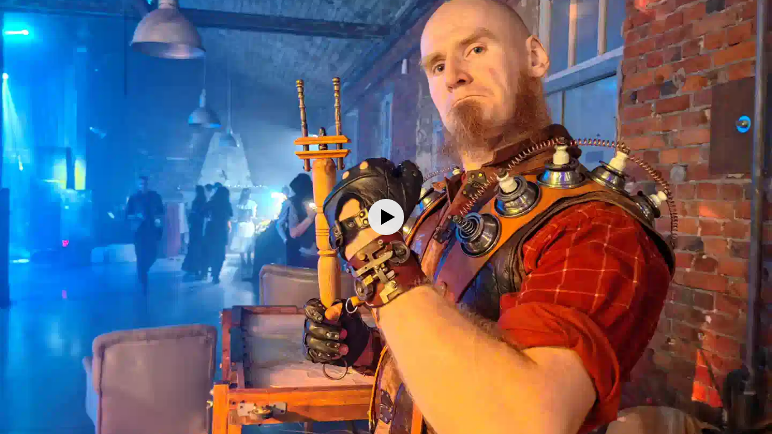

--- FILE ---
content_type: text/javascript
request_url: https://yastatic.net/yandex-video-player-iframe-api-bundles/1.753.13630/js/chunk.yasp-worker.js
body_size: 117456
content:
/*! For license information please see chunk.yasp-worker.js.LICENSE.txt */
!function(){function e(t){var r=a[t];if(void 0!==r)return r.exports;var n=a[t]={exports:{}};return o[t].call(n.exports,n,n.exports,e),n.exports}var t,r,n,i,o={52438:function(e,t,r){"use strict";r.d(t,{V:function(){return i}});var n=r(2428),i=function(){var e=arguments.length>0&&void 0!==arguments[0]?arguments[0]:window,t=(0,n.i)(e);return t.includes("Web0S")}},2428:function(e,t,r){"use strict";function n(){var e=arguments.length>0&&void 0!==arguments[0]?arguments[0]:window;try{var t=e.navigator||{};return t.userAgent||""}catch(r){return""}}r.d(t,{i:function(){return n}})},4143:function(e,t,r){"use strict";function n(e){return(n="function"==typeof Symbol&&"symbol"==typeof Symbol.iterator?function(e){return typeof e}:function(e){return e&&"function"==typeof Symbol&&e.constructor===Symbol&&e!==Symbol.prototype?"symbol":typeof e})(e)}function i(e,t){if(!(e instanceof t))throw new TypeError("Cannot call a class as a function")}function o(e,t){for(var r=0;r<t.length;r++){var n=t[r];n.enumerable=n.enumerable||!1,n.configurable=!0,"value"in n&&(n.writable=!0),Object.defineProperty(e,n.key,n)}}function a(e,t){if(t&&("object"===n(t)||"function"===typeof t))return t;if(void 0!==t)throw new TypeError("Derived constructors may only return object or undefined");return u(e)}function u(e){if(void 0===e)throw new ReferenceError("this hasn't been initialised - super() hasn't been called");return e}function s(e){var t="function"===typeof Map?new Map:void 0;return(s=function(e){function r(){return c(e,arguments,h(this).constructor)}if(null===e||(n=e,-1===Function.toString.call(n).indexOf("[native code]")))return e;var n;if("function"!==typeof e)throw new TypeError("Super expression must either be null or a function");if("undefined"!==typeof t){if(t.has(e))return t.get(e);t.set(e,r)}return r.prototype=Object.create(e.prototype,{constructor:{value:r,enumerable:!1,writable:!0,configurable:!0}}),f(r,e)})(e)}function c(e,t,r){return(c=l()?Reflect.construct.bind():function(e,t,r){var n=[null];n.push.apply(n,t);var i=new(Function.bind.apply(e,n));return r&&f(i,r.prototype),i}).apply(null,arguments)}function l(){if("undefined"===typeof Reflect||!Reflect.construct)return!1;if(Reflect.construct.sham)return!1;if("function"===typeof Proxy)return!0;try{return Boolean.prototype.valueOf.call(Reflect.construct(Boolean,[],(function(){}))),!0}catch(e){return!1}}function f(e,t){return(f=Object.setPrototypeOf?Object.setPrototypeOf.bind():function(e,t){return e.__proto__=t,e})(e,t)}function h(e){return(h=Object.setPrototypeOf?Object.getPrototypeOf.bind():function(e){return e.__proto__||Object.getPrototypeOf(e)})(e)}function d(e,t,r){return t in e?Object.defineProperty(e,t,{value:r,enumerable:!0,configurable:!0,writable:!0}):e[t]=r,e}function p(e){var t=e.url,r=e.line,n=e.col,i=e.fileName,o=e.columnNumber,a=e.lineNumber;return"".concat(t||i||"?",":").concat(r||a||"?",":").concat(n||o||"?")}r.d(t,{s:function(){return S}});var y=r(10743),v=r(34843),m=r(55589),g=r(64598),b=r(40497),w=r.n(b),S=function(e){function t(e){var r,o=arguments.length>1&&void 0!==arguments[1]?arguments[1]:{};i(this,t);var s="object"===n(e)?e:{message:String(e||m.J.message)};d(u(r=O.call(this)),"message",void 0),d(u(r),"code",void 0),d(u(r),"category",void 0),d(u(r),"isFatal",void 0),d(u(r),"details",void 0),d(u(r),"stack",void 0),w()(u(r),r.constructor.prototype),r.message=o.message||s.message||String(o.code||s.code||m.J.message),r.code=o.code||s.code||s.id||m.J.code,r.category=o.category||s.category||m.J.category,r.isFatal=Boolean((0,v.d)([o.isFatal,s.isFatal,m.J.isFatal])),r.details=o.details||s.details||m.J.details,Object.defineProperty(u(r),"stack",{enumerable:!0});var c=o.stack||s.stack||p(s),l=c===m.J.stack?r.stack:c,f=l&&l!==m.J.stack;if(f)return r.stack=l,a(r);if((0,g.y)(u(r),r.constructor),!r.stack)try{throw new Error(r.message)}catch(h){r.stack=l=h.stack||m.J.stack}return r}!function(e,t){if("function"!==typeof t&&null!==t)throw new TypeError("Super expression must either be null or a function");e.prototype=Object.create(t&&t.prototype,{constructor:{value:e,writable:!0,configurable:!0}}),Object.defineProperty(e,"prototype",{writable:!1}),t&&f(e,t)}(t,e);var r,s,c,b,S,O=(r=t,s=l(),function(){var e,t=h(r);if(s){var n=h(this).constructor;e=Reflect.construct(t,arguments,n)}else e=t.apply(this,arguments);return a(this,e)});return c=t,(b=[{key:"toString",value:function(){return(0,y.Y)(this.toJSON())||"{}"}},{key:"toJSON",value:function(){return{message:this.message,code:this.code,category:this.category,isFatal:this.isFatal,details:this.details,stack:this.stack}}}])&&o(c.prototype,b),S&&o(c,S),Object.defineProperty(c,"prototype",{writable:!1}),t}(s(Error))},55589:function(e,t,r){"use strict";r.d(t,{J:function(){return n}});var n={message:"DEFAULT_ERROR_MESSAGE",code:0,details:"",stack:"?:?:?",isFatal:!0,category:"DEFAULT"}},58884:function(e,t,r){"use strict";function n(e){return(n="function"==typeof Symbol&&"symbol"==typeof Symbol.iterator?function(e){return typeof e}:function(e){return e&&"function"==typeof Symbol&&e.constructor===Symbol&&e!==Symbol.prototype?"symbol":typeof e})(e)}function i(e,t){var r=Object.keys(e);if(Object.getOwnPropertySymbols){var n=Object.getOwnPropertySymbols(e);t&&(n=n.filter((function(t){return Object.getOwnPropertyDescriptor(e,t).enumerable}))),r.push.apply(r,n)}return r}function o(e){for(var t=1;t<arguments.length;t++){var r=null!=arguments[t]?arguments[t]:{};t%2?i(Object(r),!0).forEach((function(t){a(e,t,r[t])})):Object.getOwnPropertyDescriptors?Object.defineProperties(e,Object.getOwnPropertyDescriptors(r)):i(Object(r)).forEach((function(t){Object.defineProperty(e,t,Object.getOwnPropertyDescriptor(r,t))}))}return e}function a(e,t,r){return t in e?Object.defineProperty(e,t,{value:r,enumerable:!0,configurable:!0,writable:!0}):e[t]=r,e}function u(e,t){for(var r=0;r<t.length;r++){var n=t[r];n.enumerable=n.enumerable||!1,n.configurable=!0,"value"in n&&(n.writable=!0),Object.defineProperty(e,n.key,n)}}function s(e,t){return(s=Object.setPrototypeOf?Object.setPrototypeOf.bind():function(e,t){return e.__proto__=t,e})(e,t)}function c(e){var t=function(){if("undefined"===typeof Reflect||!Reflect.construct)return!1;if(Reflect.construct.sham)return!1;if("function"===typeof Proxy)return!0;try{return Boolean.prototype.valueOf.call(Reflect.construct(Boolean,[],(function(){}))),!0}catch(e){return!1}}();return function(){var r,n=f(e);if(t){var i=f(this).constructor;r=Reflect.construct(n,arguments,i)}else r=n.apply(this,arguments);return l(this,r)}}function l(e,t){if(t&&("object"===n(t)||"function"===typeof t))return t;if(void 0!==t)throw new TypeError("Derived constructors may only return object or undefined");return function(e){if(void 0===e)throw new ReferenceError("this hasn't been initialised - super() hasn't been called");return e}(e)}function f(e){return(f=Object.setPrototypeOf?Object.getPrototypeOf.bind():function(e){return e.__proto__||Object.getPrototypeOf(e)})(e)}r.d(t,{p:function(){return d}});var h=r(47134),d=function(e){function t(e){return function(e,t){if(!(e instanceof t))throw new TypeError("Cannot call a class as a function")}(this,t),a.call(this,o(o({},e),{},{category:h.q.EXCEPTION}))}!function(e,t){if("function"!==typeof t&&null!==t)throw new TypeError("Super expression must either be null or a function");e.prototype=Object.create(t&&t.prototype,{constructor:{value:e,writable:!0,configurable:!0}}),Object.defineProperty(e,"prototype",{writable:!1}),t&&s(e,t)}(t,e);var r,n,i,a=c(t);return r=t,(n=[{key:"getClass",value:function(){return t}}])&&u(r.prototype,n),i&&u(r,i),Object.defineProperty(r,"prototype",{writable:!1}),t}(r(82651).r)},99218:function(e,t,r){"use strict";function n(e){return(n="function"==typeof Symbol&&"symbol"==typeof Symbol.iterator?function(e){return typeof e}:function(e){return e&&"function"==typeof Symbol&&e.constructor===Symbol&&e!==Symbol.prototype?"symbol":typeof e})(e)}function i(e,t){var r=Object.keys(e);if(Object.getOwnPropertySymbols){var n=Object.getOwnPropertySymbols(e);t&&(n=n.filter((function(t){return Object.getOwnPropertyDescriptor(e,t).enumerable}))),r.push.apply(r,n)}return r}function o(e){for(var t=1;t<arguments.length;t++){var r=null!=arguments[t]?arguments[t]:{};t%2?i(Object(r),!0).forEach((function(t){a(e,t,r[t])})):Object.getOwnPropertyDescriptors?Object.defineProperties(e,Object.getOwnPropertyDescriptors(r)):i(Object(r)).forEach((function(t){Object.defineProperty(e,t,Object.getOwnPropertyDescriptor(r,t))}))}return e}function a(e,t,r){return t in e?Object.defineProperty(e,t,{value:r,enumerable:!0,configurable:!0,writable:!0}):e[t]=r,e}function u(e,t){for(var r=0;r<t.length;r++){var n=t[r];n.enumerable=n.enumerable||!1,n.configurable=!0,"value"in n&&(n.writable=!0),Object.defineProperty(e,n.key,n)}}function s(e,t){return(s=Object.setPrototypeOf?Object.setPrototypeOf.bind():function(e,t){return e.__proto__=t,e})(e,t)}function c(e){var t=function(){if("undefined"===typeof Reflect||!Reflect.construct)return!1;if(Reflect.construct.sham)return!1;if("function"===typeof Proxy)return!0;try{return Boolean.prototype.valueOf.call(Reflect.construct(Boolean,[],(function(){}))),!0}catch(e){return!1}}();return function(){var r,n=f(e);if(t){var i=f(this).constructor;r=Reflect.construct(n,arguments,i)}else r=n.apply(this,arguments);return l(this,r)}}function l(e,t){if(t&&("object"===n(t)||"function"===typeof t))return t;if(void 0!==t)throw new TypeError("Derived constructors may only return object or undefined");return function(e){if(void 0===e)throw new ReferenceError("this hasn't been initialised - super() hasn't been called");return e}(e)}function f(e){return(f=Object.setPrototypeOf?Object.getPrototypeOf.bind():function(e){return e.__proto__||Object.getPrototypeOf(e)})(e)}r.d(t,{c:function(){return d}});var h=r(47134),d=function(e){function t(e){return function(e,t){if(!(e instanceof t))throw new TypeError("Cannot call a class as a function")}(this,t),a.call(this,o(o({},e),{},{category:h.q.MEDIA}))}!function(e,t){if("function"!==typeof t&&null!==t)throw new TypeError("Super expression must either be null or a function");e.prototype=Object.create(t&&t.prototype,{constructor:{value:e,writable:!0,configurable:!0}}),Object.defineProperty(e,"prototype",{writable:!1}),t&&s(e,t)}(t,e);var r,n,i,a=c(t);return r=t,(n=[{key:"getClass",value:function(){return t}}])&&u(r.prototype,n),i&&u(r,i),Object.defineProperty(r,"prototype",{writable:!1}),t}(r(82651).r)},82651:function(e,t,r){"use strict";function n(e,t){var r=Object.keys(e);if(Object.getOwnPropertySymbols){var n=Object.getOwnPropertySymbols(e);t&&(n=n.filter((function(t){return Object.getOwnPropertyDescriptor(e,t).enumerable}))),r.push.apply(r,n)}return r}function i(e){for(var t=1;t<arguments.length;t++){var r=null!=arguments[t]?arguments[t]:{};t%2?n(Object(r),!0).forEach((function(t){y(e,t,r[t])})):Object.getOwnPropertyDescriptors?Object.defineProperties(e,Object.getOwnPropertyDescriptors(r)):n(Object(r)).forEach((function(t){Object.defineProperty(e,t,Object.getOwnPropertyDescriptor(r,t))}))}return e}function o(){return(o=Object.assign?Object.assign.bind():function(e){for(var t=1;t<arguments.length;t++){var r=arguments[t];for(var n in r)Object.prototype.hasOwnProperty.call(r,n)&&(e[n]=r[n])}return e}).apply(this,arguments)}function a(e){return(a="function"==typeof Symbol&&"symbol"==typeof Symbol.iterator?function(e){return typeof e}:function(e){return e&&"function"==typeof Symbol&&e.constructor===Symbol&&e!==Symbol.prototype?"symbol":typeof e})(e)}function u(e,t){for(var r=0;r<t.length;r++){var n=t[r];n.enumerable=n.enumerable||!1,n.configurable=!0,"value"in n&&(n.writable=!0),Object.defineProperty(e,n.key,n)}}function s(){return(s="undefined"!==typeof Reflect&&Reflect.get?Reflect.get.bind():function(e,t,r){var n=c(e,t);if(n){var i=Object.getOwnPropertyDescriptor(n,t);return i.get?i.get.call(arguments.length<3?e:r):i.value}}).apply(this,arguments)}function c(e,t){for(;!Object.prototype.hasOwnProperty.call(e,t)&&null!==(e=p(e)););return e}function l(e,t){return(l=Object.setPrototypeOf?Object.setPrototypeOf.bind():function(e,t){return e.__proto__=t,e})(e,t)}function f(e){var t=function(){if("undefined"===typeof Reflect||!Reflect.construct)return!1;if(Reflect.construct.sham)return!1;if("function"===typeof Proxy)return!0;try{return Boolean.prototype.valueOf.call(Reflect.construct(Boolean,[],(function(){}))),!0}catch(e){return!1}}();return function(){var r,n=p(e);if(t){var i=p(this).constructor;r=Reflect.construct(n,arguments,i)}else r=n.apply(this,arguments);return h(this,r)}}function h(e,t){if(t&&("object"===a(t)||"function"===typeof t))return t;if(void 0!==t)throw new TypeError("Derived constructors may only return object or undefined");return d(e)}function d(e){if(void 0===e)throw new ReferenceError("this hasn't been initialised - super() hasn't been called");return e}function p(e){return(p=Object.setPrototypeOf?Object.getPrototypeOf.bind():function(e){return e.__proto__||Object.getPrototypeOf(e)})(e)}function y(e,t,r){return t in e?Object.defineProperty(e,t,{value:r,enumerable:!0,configurable:!0,writable:!0}):e[t]=r,e}r.d(t,{r:function(){return v}});var v=function(e){function t(e){var r;!function(e,t){if(!(e instanceof t))throw new TypeError("Cannot call a class as a function")}(this,t);var n="object"===a(e)?e:{message:String(e),code:0};return y(d(r=h.call(this,n)),"errorData",void 0),r.errorData=n,r}!function(e,t){if("function"!==typeof t&&null!==t)throw new TypeError("Super expression must either be null or a function");e.prototype=Object.create(t&&t.prototype,{constructor:{value:e,writable:!0,configurable:!0}}),Object.defineProperty(e,"prototype",{writable:!1}),t&&l(e,t)}(t,e);var r,n,c,h=f(t);return r=t,(n=[{key:"messageDetails",get:function(){var e;return null===(e=this.errorData)||void 0===e?void 0:e.messageDetails}},{key:"vsid",get:function(){var e;return null===(e=this.errorData)||void 0===e?void 0:e.vsid}},{key:"helpLink",get:function(){var e;return null===(e=this.errorData)||void 0===e?void 0:e.helpLink}},{key:"cause",get:function(){var e;return null===(e=this.errorData)||void 0===e?void 0:e.cause}},{key:"overridingClone",value:function(e){var t=this.getClass(),r=this.toJSON();return o(r,e),new t(r)}},{key:"toJSON",value:function(){var e=s(p(t.prototype),"toJSON",this).call(this);return i(i({},this.errorData),e)}}])&&u(r.prototype,n),c&&u(r,c),Object.defineProperty(r,"prototype",{writable:!1}),t}(r(4143).s)},64598:function(e,t,r){"use strict";function n(e,t){"captureStackTrace"in Error&&Error.captureStackTrace(e,t)}r.d(t,{y:function(){return n}})},33139:function(e,t,r){"use strict";function n(e){if(!(0,i.K)(e))return!1;var t=e;return(0,o.H)(t.code)&&(0,o.H)(t.category)&&"boolean"===typeof t.isFatal&&"toJSON"in t&&"overridingClone"in t}r.d(t,{h:function(){return n}});var i=r(76101),o=r(16187)},47134:function(e,t,r){"use strict";var n;r.d(t,{q:function(){return n}}),function(e){e.NETWORK_REQUEST="NETWORK_REQUEST",e.DEFAULT="DEFAULT",e.MEDIA="MEDIA",e.NETWORK_PLAYER="NETWORK_PLAYER",e.NO_CODECS="NO_CODECS",e.CANNOT_PLAY="CANNOT_PLAY",e.UNSUPPORTED_ENV="UNSUPPORTED_ENV",e.EXCEPTION="EXCEPTION",e.ADS="ADS",e.CONFIG="CONFIG",e.REGIONAL="REGIONAL",e.DRM="DRM",e.ACCESS="ACCESS"}(n||(n={}))},54588:function(e,t,r){"use strict";function n(e){return(n="function"==typeof Symbol&&"symbol"==typeof Symbol.iterator?function(e){return typeof e}:function(e){return e&&"function"==typeof Symbol&&e.constructor===Symbol&&e!==Symbol.prototype?"symbol":typeof e})(e)}function i(e,t){if(!(e instanceof t))throw new TypeError("Cannot call a class as a function")}function o(e,t){for(var r=0;r<t.length;r++){var n=t[r];n.enumerable=n.enumerable||!1,n.configurable=!0,"value"in n&&(n.writable=!0),Object.defineProperty(e,n.key,n)}}function a(e,t){return(a=Object.setPrototypeOf?Object.setPrototypeOf.bind():function(e,t){return e.__proto__=t,e})(e,t)}function u(e){var t=function(){if("undefined"===typeof Reflect||!Reflect.construct)return!1;if(Reflect.construct.sham)return!1;if("function"===typeof Proxy)return!0;try{return Boolean.prototype.valueOf.call(Reflect.construct(Boolean,[],(function(){}))),!0}catch(e){return!1}}();return function(){var r,n=c(e);if(t){var i=c(this).constructor;r=Reflect.construct(n,arguments,i)}else r=n.apply(this,arguments);return s(this,r)}}function s(e,t){if(t&&("object"===n(t)||"function"===typeof t))return t;if(void 0!==t)throw new TypeError("Derived constructors may only return object or undefined");return function(e){if(void 0===e)throw new ReferenceError("this hasn't been initialised - super() hasn't been called");return e}(e)}function c(e){return(c=Object.setPrototypeOf?Object.getPrototypeOf.bind():function(e){return e.__proto__||Object.getPrototypeOf(e)})(e)}r.d(t,{M:function(){return l}});var l=function(e){function t(){return i(this,t),c.apply(this,arguments)}!function(e,t){if("function"!==typeof t&&null!==t)throw new TypeError("Super expression must either be null or a function");e.prototype=Object.create(t&&t.prototype,{constructor:{value:e,writable:!0,configurable:!0}}),Object.defineProperty(e,"prototype",{writable:!1}),t&&a(e,t)}(t,e);var r,n,s,c=u(t);return r=t,(n=[{key:"destroy",value:function(){var e=this;this.emit("Destroy"),this.off("Destroy"),Object.keys(this.handlers).forEach((function(t){e.off(t)})),Object.keys(this.onceHandlers).forEach((function(t){e.off(t)}))}}])&&o(r.prototype,n),s&&o(r,s),Object.defineProperty(r,"prototype",{writable:!1}),t}(r(46667).v)},46667:function(e,t,r){"use strict";function n(e,t){for(var r=0;r<t.length;r++){var n=t[r];n.enumerable=n.enumerable||!1,n.configurable=!0,"value"in n&&(n.writable=!0),Object.defineProperty(e,n.key,n)}}function i(e,t,r){return t in e?Object.defineProperty(e,t,{value:r,enumerable:!0,configurable:!0,writable:!0}):e[t]=r,e}r.d(t,{v:function(){return o}});var o=function(){function e(){!function(e,t){if(!(e instanceof t))throw new TypeError("Cannot call a class as a function")}(this,e),i(this,"handlers",Object.create(null)),i(this,"onceHandlers",Object.create(null)),i(this,"maxEventListeners",10)}var t,r,o;return t=e,(r=[{key:"setMaxListeners",value:function(e){!isFinite(e)||e<=0||(this.maxEventListeners=e)}},{key:"on",value:function(e,t){var r=this.getHandlers(e);this.removeHandler(t,r),r.push(t),this.checkSubscriptions(e)}},{key:"once",value:function(e,t){var r=this.getOnceHandlers(e);this.removeHandler(t,r),r.push(t),this.checkSubscriptions(e)}},{key:"off",value:function(e,t){var r=this.getHandlers(e),n=this.getOnceHandlers(e);if(void 0===t)return r.length=0,void(n.length=0);this.removeHandler(t,r),this.removeHandler(t,n)}},{key:"emit",value:function(e,t){var r=this.getHandlers(e),n=this.getOnceHandlers(e).slice();this.getOnceHandlers(e).length=0,r.slice().concat(n).forEach((function(e){try{e(t)}catch(r){setTimeout((function(){throw r}),0)}}))}},{key:"getHandlers",value:function(e){return void 0===this.handlers[e]&&(this.handlers[e]=[]),this.handlers[e]}},{key:"getOnceHandlers",value:function(e){return void 0===this.onceHandlers[e]&&(this.onceHandlers[e]=[]),this.onceHandlers[e]}},{key:"checkSubscriptions",value:function(e){var t=this.getHandlers(e).length+this.getOnceHandlers(e).length;t>this.maxEventListeners&&console.warn("There are ".concat(t," subscriptions on event named ").concat(String(e)))}},{key:"removeHandler",value:function(e,t){var r=t.indexOf(e);-1!==r&&t.splice(r,1)}}])&&n(t.prototype,r),o&&n(t,o),Object.defineProperty(t,"prototype",{writable:!1}),e}()},53905:function(e,t,r){"use strict";function n(e){return!(!(0,c.K)(e)||!(0,c.K)(e.flags))&&((0,l.Y)((function(){(0,s.M)(e.flags,(function(e,t){d.flags[t]=String(e)}))})),!0)}function i(e){if(!d.flagsInited)try{d.flagsInited=!0,(0,u.H)(),p.some((function(t){return t(e)}))}finally{Array.isArray(d.onFlagsInit)&&d.onFlagsInit.forEach((function(e){return(0,l.Y)(e)}))}}function o(e){for(var t={},r=e.split(";"),n=0;n<r.length;n++){var i=r[n].split("=");t[i[0]]=i[1]}return t}r.d(t,{V:function(){return i}});var a=r(95925),u=r(8268),s=r(66061),c=r(76101),l=r(86673),f=r(83699),h=r(84608),d=(0,a.r)(),p=[function(e){var t=(0,f.L)();if(!(0,c.K)(t))return!1;var r=t.flags,n=t.slots,i=t.testids;return(0,c.K)(r)&&(0,l.Y)((function(){(0,s.M)(r,(function(e,t){d.flags[t]=String(e)}))})),d.slots=void 0!==n?String(n):void 0,d.testids=Array.isArray(i)?i.join(","):void 0!==i?String(i):void 0,!0},function(e){if(!Array.isArray(e))return!1;var t=(0,h.D)(e),r=t.flags,n=t.testids;return(0,l.Y)((function(){(0,s.M)(r,(function(e,t){d.flags[t]=String(e)}))})),d.slots=void 0,d.testids=n.join(","),!0},function(e){return!(!(0,c.K)(e)||"string"!==typeof e.flags)&&n({flags:o(e.flags)})},n]},24172:function(e,t,r){"use strict";r.d(t,{s:function(){return n}});var n="__UAAS_CONFIG_INLINE__"},11936:function(e,t,r){"use strict";r.d(t,{T:function(){return n}});var n=!1},86107:function(e,t,r){"use strict";(0,r(95925).r)()},83699:function(e,t,r){"use strict";function n(){return(0,o.Y)((function(){var e=JSON.parse(a.s);return{flags:e.flags,testids:e.testids,slots:e.slots,vpuid:e.vpuid}}))||void 0}r.d(t,{L:function(){return u}});var i=r(12693),o=r(86673),a=r(24172),u=r(11936).T?n:(0,i.I)(n)},65705:function(e,t,r){"use strict";function n(e){var t=o(e);if("undefined"===typeof t){var r=d[e];if(h.T&&"undefined"===typeof r)throw new Error("Unexpected default value for string flag ".concat(e));return r}return t}function i(e){return"true"===e||"1"===e||"false"!==e&&"0"!==e&&void 0}function o(e){return c(e),p.flags[e]}function a(e){var t=i(o(e));if("undefined"===typeof t){var r=i(d[e]);if(h.T&&"undefined"===typeof r)throw new Error("Unexpected default value for boolean flag ".concat(e));return r}return t}function u(e){if("undefined"!==typeof e){var t=parseFloat(e);if((0,l.z)(t))return t}}function s(e){var t=u(o(e));if("undefined"===typeof t){var r=u(d[e]);if(h.T&&"undefined"===typeof r)throw new Error("Unexpected default value for numeric flag ".concat(e));return r}return t}function c(e){if(!p.flagsInited){var t=new Error(e?"Unexpected usage of player's flag ".concat(e," before any flag configuration"):"Unexpected usage of player's getFlagsJson before any flag configuration");setTimeout((function(){throw t}))}}r.d(t,{RW:function(){return a},jS:function(){return s},r0:function(){return n}});var l=r(93966),f=(r(53905),r(95925)),h=r(11936),d=(r(86107),"undefined"!==typeof{disable_multiplatform_interval_task:"false",web_debug_log_calls:"false",web_debug_log_events:"false",web_debug_log_internals:"false",web_debug_panel:"false",web_disable_seeking_logging:"false",web_enable_new_skin:"false",web_experiment_checker_testid:"NaN",web_hls_js_force_start_level:"-1",web_ignore_render_stalled:"true",web_limited_bitrate_forward_gap:"false",web_multiplatform_fpa_call_process_after_last_response_end:"false",web_multiplatform_fpa_process_interval:"100",web_resolution_rule_aspect_ratio:"true",web_v2_multiplatform_buffer_goal_manager:"false",web_yasp_action_on_timings_collection:"none",web_yasp_buffer_goal_bytes_size:"0",web_yasp_enable_hevc:"false",web_yasp_enable_network_traces:"false",web_yasp_enable_sextant:"false",web_yasp_enable_source_buffer_timeline:"false",web_yasp_enable_worker:"true",web_yasp_hash_instead_of_saved_position:"false",web_yasp_save_cap_video_track_in_video_tag:"false",web_yasp_set_track_after_clear:"false",web_yasp_stalled_events:"false",web_yasp_static_timeout_for_low_latency:"true",web_yasp_target_latency_debug:"-1",web_yasp_time_to_start:"null",yasp_abr_loading_segment:"false",yasp_body_timeout:"1000",yasp_enable_new_timeout:"false",yasp_fair_bandwidth:"false",yasp_headers_timeout:"5000",yasp_videosegment_expected_load_time_multiplier:"1"}?{disable_multiplatform_interval_task:"false",web_debug_log_calls:"false",web_debug_log_events:"false",web_debug_log_internals:"false",web_debug_panel:"false",web_disable_seeking_logging:"false",web_enable_new_skin:"false",web_experiment_checker_testid:"NaN",web_hls_js_force_start_level:"-1",web_ignore_render_stalled:"true",web_limited_bitrate_forward_gap:"false",web_multiplatform_fpa_call_process_after_last_response_end:"false",web_multiplatform_fpa_process_interval:"100",web_resolution_rule_aspect_ratio:"true",web_v2_multiplatform_buffer_goal_manager:"false",web_yasp_action_on_timings_collection:"none",web_yasp_buffer_goal_bytes_size:"0",web_yasp_enable_hevc:"false",web_yasp_enable_network_traces:"false",web_yasp_enable_sextant:"false",web_yasp_enable_source_buffer_timeline:"false",web_yasp_enable_worker:"true",web_yasp_hash_instead_of_saved_position:"false",web_yasp_save_cap_video_track_in_video_tag:"false",web_yasp_set_track_after_clear:"false",web_yasp_stalled_events:"false",web_yasp_static_timeout_for_low_latency:"true",web_yasp_target_latency_debug:"-1",web_yasp_time_to_start:"null",yasp_abr_loading_segment:"false",yasp_body_timeout:"1000",yasp_enable_new_timeout:"false",yasp_fair_bandwidth:"false",yasp_headers_timeout:"5000",yasp_videosegment_expected_load_time_multiplier:"1"}:{}),p=(0,f.r)()},84608:function(e,t,r){"use strict";function n(e,t){return function(e){if(Array.isArray(e))return e}(e)||function(e,t){var r=null==e?null:"undefined"!==typeof Symbol&&e[Symbol.iterator]||e["@@iterator"];if(null==r)return;var n,i,o=[],a=!0,u=!1;try{for(r=r.call(e);!(a=(n=r.next()).done)&&(o.push(n.value),!t||o.length!==t);a=!0);}catch(s){u=!0,i=s}finally{try{a||null==r.return||r.return()}finally{if(u)throw i}}return o}(e,t)||function(e,t){if(!e)return;if("string"===typeof e)return i(e,t);var r=Object.prototype.toString.call(e).slice(8,-1);"Object"===r&&e.constructor&&(r=e.constructor.name);if("Map"===r||"Set"===r)return Array.from(e);if("Arguments"===r||/^(?:Ui|I)nt(?:8|16|32)(?:Clamped)?Array$/.test(r))return i(e,t)}(e,t)||function(){throw new TypeError("Invalid attempt to destructure non-iterable instance.\nIn order to be iterable, non-array objects must have a [Symbol.iterator]() method.")}()}function i(e,t){(null==t||t>e.length)&&(t=e.length);for(var r=0,n=new Array(t);r<t;r++)n[r]=e[r];return n}function o(e){var t={},r=[];return e.forEach((function(e){var i;if((0,a.K)(e)){var o=e.TESTID,u=e.CONTEXT;Array.isArray(o)?o.filter(Boolean).forEach((function(e){r.push(String(e))})):o&&r.push(String(o)),"VDPLTFRM"===e.HANDLER&&(0,a.K)(null===u||void 0===u||null===(i=u.MAIN)||void 0===i?void 0:i.web_player)&&Object.entries(u.MAIN.web_player).forEach((function(e){var r=n(e,2),i=r[0],o=r[1];t[i]=o}))}})),{flags:t,testids:r}}r.d(t,{D:function(){return o}});var a=r(76101)},8268:function(e,t,r){"use strict";function n(){var e,t=null===(e=(0,i.L)())||void 0===e?void 0:e.vpuid;t&&(0,o.i)(String(t))}r.d(t,{H:function(){return n}});var i=r(83699),o=r(40914)},64275:function(e,t,r){"use strict";function n(e){return(n="function"==typeof Symbol&&"symbol"==typeof Symbol.iterator?function(e){return typeof e}:function(e){return e&&"function"==typeof Symbol&&e.constructor===Symbol&&e!==Symbol.prototype?"symbol":typeof e})(e)}function i(e,t){var r=Object.keys(e);if(Object.getOwnPropertySymbols){var n=Object.getOwnPropertySymbols(e);t&&(n=n.filter((function(t){return Object.getOwnPropertyDescriptor(e,t).enumerable}))),r.push.apply(r,n)}return r}function o(e){for(var t=1;t<arguments.length;t++){var r=null!=arguments[t]?arguments[t]:{};t%2?i(Object(r),!0).forEach((function(t){p(e,t,r[t])})):Object.getOwnPropertyDescriptors?Object.defineProperties(e,Object.getOwnPropertyDescriptors(r)):i(Object(r)).forEach((function(t){Object.defineProperty(e,t,Object.getOwnPropertyDescriptor(r,t))}))}return e}function a(e,t){return(a=Object.setPrototypeOf?Object.setPrototypeOf.bind():function(e,t){return e.__proto__=t,e})(e,t)}function u(e){var t=function(){if("undefined"===typeof Reflect||!Reflect.construct)return!1;if(Reflect.construct.sham)return!1;if("function"===typeof Proxy)return!0;try{return Boolean.prototype.valueOf.call(Reflect.construct(Boolean,[],(function(){}))),!0}catch(e){return!1}}();return function(){var r,n=l(e);if(t){var i=l(this).constructor;r=Reflect.construct(n,arguments,i)}else r=n.apply(this,arguments);return s(this,r)}}function s(e,t){if(t&&("object"===n(t)||"function"===typeof t))return t;if(void 0!==t)throw new TypeError("Derived constructors may only return object or undefined");return c(e)}function c(e){if(void 0===e)throw new ReferenceError("this hasn't been initialised - super() hasn't been called");return e}function l(e){return(l=Object.setPrototypeOf?Object.getPrototypeOf.bind():function(e){return e.__proto__||Object.getPrototypeOf(e)})(e)}function f(e,t){if(!(e instanceof t))throw new TypeError("Cannot call a class as a function")}function h(e,t){for(var r=0;r<t.length;r++){var n=t[r];n.enumerable=n.enumerable||!1,n.configurable=!0,"value"in n&&(n.writable=!0),Object.defineProperty(e,n.key,n)}}function d(e,t,r){return t&&h(e.prototype,t),r&&h(e,r),Object.defineProperty(e,"prototype",{writable:!1}),e}function p(e,t,r){return t in e?Object.defineProperty(e,t,{value:r,enumerable:!0,configurable:!0,writable:!0}):e[t]=r,e}r.d(t,{O:function(){return x}});var y=r(54588),v=r(35276),m=(r(91761),r(46869)),g=r(65705),b=r(81524),w=r.n(b)().ru.yandex.videoplayer.multiplatform,S=function(){function e(){f(this,e),p(this,"getTime",(0,v.u)())}return d(e,[{key:"getDurationMs",value:function(){return this.getTime()}}]),e}(),O=function(){function e(){f(this,e)}return d(e,[{key:"create",value:function(){return new S}}]),e}(),_=function(){function e(t,r){f(this,e),this.task=t,this.time=r,p(this,"intervalId",null)}return d(e,[{key:"start",value:function(){this.intervalId=setInterval(this.task,this.time)}},{key:"stop",value:function(){null!==this.intervalId&&(clearInterval(this.intervalId),this.intervalId=null)}}]),e}(),k=function(){function e(){f(this,e)}return d(e,[{key:"create",value:function(e,t){return new _(e,t)}}]),e}(),E=function(){function e(t){f(this,e),this.fetcher=t,p(this,"progressListeners",new Map)}return d(e,[{key:"addResponseStartListener",value:function(e){this.fetcher.on("ResponseStart",e)}},{key:"removeResponseStartListener",value:function(e){this.fetcher.off("ResponseStart",e)}},{key:"addResponseEndListener",value:function(e){this.fetcher.on("ResponseEnd",e)}},{key:"removeResponseEndListener",value:function(e){this.fetcher.off("ResponseEnd",e)}},{key:"addProgressListener",value:function(e){var t=function(t){var r=t.time,n=t.size;e(new w.fetcher.BandwidthInfo(r,n))};this.progressListeners.set(e,t),this.fetcher.on("Progress",t)}},{key:"removeProgressListener",value:function(e){var t=this.progressListeners.get(e);void 0===t&&(this.progressListeners.delete(e),this.fetcher.off("Progress",t))}}]),e}(),x=function(e){function t(){var e;if(f(this,t),p(c(e=r.call(this)),"fetcherProgressAccumulator",new w.fetcher.FetcherProgressAccumulator(new O,new w.fetcher.FetcherProgressAccumulatorParams((0,g.RW)("disable_multiplatform_interval_task")?null:new k,new w.fetcher.FetcherProgressAccumulatorExperimentalFlags(null,(0,g.jS)("web_multiplatform_fpa_process_interval"),(0,g.RW)("web_multiplatform_fpa_call_process_after_last_response_end"))))),p(c(e),"fetchers",new Map),p(c(e),"bandwidthInfoBatch",[]),(0,g.RW)("web_yasp_enable_network_traces")&&e.on("Progress",(function(t){e.bandwidthInfoBatch.push(o(o({},t),{},{clientTimestamp:(0,m.no)()})),e.bandwidthInfoBatch.length>=30&&(e.emit("NetworkTrace",e.bandwidthInfoBatch),e.bandwidthInfoBatch=[])})),e.fetcherProgressAccumulator.addProgressListener((function(t){var r=t.durationMs,n=t.sizeBytes;e.emit("Progress",{time:r,size:n})})),(0,g.RW)("disable_multiplatform_interval_task")){var n=setInterval((function(){e.fetcherProgressAccumulator.process()}),100);e.once("Destroy",(function(){clearInterval(n)}))}return e.once("Destroy",(function(){e.fetcherProgressAccumulator.destroy()})),e}!function(e,t){if("function"!==typeof t&&null!==t)throw new TypeError("Super expression must either be null or a function");e.prototype=Object.create(t&&t.prototype,{constructor:{value:e,writable:!0,configurable:!0}}),Object.defineProperty(e,"prototype",{writable:!1}),t&&a(e,t)}(t,e);var r=u(t);return d(t,[{key:"appendFetcher",value:function(e){var t=new E(e);this.fetchers.set(e,t),this.fetcherProgressAccumulator.appendFetcher(t)}},{key:"removeFetcher",value:function(e){var t=this.fetchers.get(e);void 0!==t&&(this.fetchers.delete(t),this.fetcherProgressAccumulator.removeFetcher(t))}},{key:"isLL",value:function(){return!1}}]),t}(y.M)},40813:function(e,t,r){"use strict";function n(e){return(n="function"==typeof Symbol&&"symbol"==typeof Symbol.iterator?function(e){return typeof e}:function(e){return e&&"function"==typeof Symbol&&e.constructor===Symbol&&e!==Symbol.prototype?"symbol":typeof e})(e)}function i(){return"object"===("undefined"===typeof self?"undefined":n(self))?self:"object"===("undefined"===typeof window?"undefined":n(window))?window:globalThis}r.d(t,{I:function(){return i}})},53878:function(e,t,r){"use strict";function n(e){var t=arguments.length>1&&void 0!==arguments[1]&&arguments[1];if(!e)return!1;var r=t?Function.prototype.toString.call(e):e.toString?e.toString():"";return/\[native code\]/.test(r)||/\/\* source code not available \*\//.test(r)}r.d(t,{t:function(){return n}})},91761:function(e,t,r){"use strict";r(24164)},46445:function(e,t,r){"use strict";function n(e){return e}r.d(t,{y:function(){return n}})},24164:function(e,t,r){"use strict";r.d(t,{my:function(){return n.my}});var n=r(76350);r(70250)},70250:function(e,t,r){"use strict"},76350:function(e,t,r){"use strict";r.d(t,{my:function(){return n}});var n=r(46445).y},95925:function(e,t,r){"use strict";function n(){return o}r.d(t,{r:function(){return n}});var i=(0,r(40813).I)();i.Ya||(i.Ya={}),i.Ya.streamPlayer||(i.Ya.streamPlayer={}),i.Ya.streamPlayer.exp||(i.Ya.streamPlayer.exp={});var o=i.Ya.streamPlayer.exp;o.flags||(o.flags={})},35634:function(e,t,r){"use strict";function n(e){return{getItem:function(t){try{return e.getItem(t)}catch(r){return null}},setItem:function(t,r){try{e.setItem(t,r)}catch(n){}},removeItem:function(t){try{e.removeItem(t)}catch(r){}},clear:function(){try{e.clear()}catch(t){}},hasItem:function(t){try{return null!==e.getItem(t)}catch(r){return!1}},get length(){try{return e.length}catch(t){return 0}},key:function(t){try{return e.key(t)}catch(r){return null}}}}r.d(t,{tO:function(){return o}});var i=r(24577),o=n(i.iW);n(i.qr),n(i.iZ)},49892:function(e,t,r){"use strict";function n(e,t){for(var r=0;r<t.length;r++){var n=t[r];n.enumerable=n.enumerable||!1,n.configurable=!0,"value"in n&&(n.writable=!0),Object.defineProperty(e,n.key,n)}}r.d(t,{k:function(){return i}});var i=function(){function e(){var t,r,n;!function(e,t){if(!(e instanceof t))throw new TypeError("Cannot call a class as a function")}(this,e),n={},(r="data")in(t=this)?Object.defineProperty(t,r,{value:n,enumerable:!0,configurable:!0,writable:!0}):t[r]=n}var t,r,i;return t=e,(r=[{key:"getItem",value:function(e){return this.data[e]||null}},{key:"setItem",value:function(e,t){this.data[e]=t}},{key:"removeItem",value:function(e){delete this.data[e]}},{key:"clear",value:function(){this.data={}}},{key:"length",get:function(){return Object.keys(this.data).length}},{key:"key",value:function(e){var t=Object.keys(this.data);return e>=0&&e<t.length?t[e]:null}}])&&n(t.prototype,r),i&&n(t,i),Object.defineProperty(t,"prototype",{writable:!1}),e}()},24577:function(e,t,r){"use strict";function n(e,t){var r="undefined"!==typeof Symbol&&e[Symbol.iterator]||e["@@iterator"];if(!r){if(Array.isArray(e)||(r=function(e,t){if(!e)return;if("string"===typeof e)return i(e,t);var r=Object.prototype.toString.call(e).slice(8,-1);"Object"===r&&e.constructor&&(r=e.constructor.name);if("Map"===r||"Set"===r)return Array.from(e);if("Arguments"===r||/^(?:Ui|I)nt(?:8|16|32)(?:Clamped)?Array$/.test(r))return i(e,t)}(e))||t&&e&&"number"===typeof e.length){r&&(e=r);var n=0,o=function(){};return{s:o,n:function(){return n>=e.length?{done:!0}:{done:!1,value:e[n++]}},e:function(e){throw e},f:o}}throw new TypeError("Invalid attempt to iterate non-iterable instance.\nIn order to be iterable, non-array objects must have a [Symbol.iterator]() method.")}var a,u=!0,s=!1;return{s:function(){r=r.call(e)},n:function(){var e=r.next();return u=e.done,e},e:function(e){s=!0,a=e},f:function(){try{u||null==r.return||r.return()}finally{if(s)throw a}}}}function i(e,t){(null==t||t>e.length)&&(t=e.length);for(var r=0,n=new Array(t);r<t;r++)n[r]=e[r];return n}function o(e,t){if(!(e instanceof t))throw new TypeError("Cannot call a class as a function")}function a(e,t){for(var r=0;r<t.length;r++){var n=t[r];n.enumerable=n.enumerable||!1,n.configurable=!0,"value"in n&&(n.writable=!0),Object.defineProperty(e,n.key,n)}}function u(e,t,r){return t in e?Object.defineProperty(e,t,{value:r,enumerable:!0,configurable:!0,writable:!0}):e[t]=r,e}r.d(t,{iW:function(){return f},iZ:function(){return d},qr:function(){return h}});var s=r(49892),c=r(7041),l=function(){function e(){var t=arguments.length>0&&void 0!==arguments[0]?arguments[0]:["local","session","memory"];o(this,e),u(this,"fallbackOrder",void 0),this.fallbackOrder=t}var t,r,i;return t=e,(r=[{key:"getStorage",value:function(){var e,t=n(this.fallbackOrder);try{for(t.s();!(e=t.n()).done;){var r=e.value;if((0,c.G)(r))return this.createStorage(r)}}catch(i){t.e(i)}finally{t.f()}return new s.k}},{key:"createStorage",value:function(e){switch(e){case"local":return window.localStorage;case"session":return window.sessionStorage;case"memory":return new s.k;default:return window.localStorage}}}])&&a(t.prototype,r),i&&a(t,i),Object.defineProperty(t,"prototype",{writable:!1}),e}(),f=(new l).getStorage(),h=new l(["local","memory"]).getStorage(),d=new l(["session","memory"]).getStorage()},7041:function(e,t,r){"use strict";function n(e){try{return e.setItem("__test_storage__","test"),e.removeItem("__test_storage__"),!0}catch(t){return!1}}function i(e){try{switch(e){case"local":return n(window.localStorage);case"session":return n(window.sessionStorage);case"memory":return!0;default:throw new Error("Unsupported storage type: ".concat(e))}}catch(t){return!1}}r.d(t,{G:function(){return i}})},43919:function(e,t,r){"use strict";r.d(t,{M:function(){return o}});var n={}.toString,i=/\[object (\w+)\]/,o=function(e){var t=n.call(e);if(!t)return null;var r=t.match(i);if(!r)return null;var o=r[1];return o||null}},46869:function(e,t,r){"use strict";function n(e){return"function"===typeof e||"Function"===(0,i.M)(e)}r.d(t,{m6:function(){return o},no:function(){return f}});r(91761);var i=r(43919),o=Date&&n(Date.now)?function(){return Date.now()}:function(){return(new Date).getTime()},a="undefined"===typeof window?void 0:window.performance,u=a&&n(a.now),s=a&&a.timing&&a.timing.navigationStart,c=a&&a.timeOrigin?a.timeOrigin:s?a.timing.navigationStart:o(),l=0,f=function(){return u?a.now():(e=o()-c,l=Math.max(e,l));var e}},86673:function(e,t,r){"use strict";function n(e,t){try{return e()}catch(r){"function"===typeof t&&t(r)}}r.d(t,{Y:function(){return n}})},96541:function(e,t,r){"use strict";r.d(t,{h:function(){return n}});var n=function(e,t,r){for(var n=[],i=0;i<e.length;i++){var o=e[i];t.call(r,o,i,e)&&n.push(o)}return n}},47858:function(e,t,r){"use strict";r.d(t,{s:function(){return o}});var n=r(53878),i=[].find,o=(0,n.t)(i)?function(e,t){return i.call(e,t)}:function(e,t){for(var r=0;r<e.length;r++){var n=e[r];if(t(n,r,e))return n}}},34843:function(e,t,r){"use strict";function n(e,t){return function(e){if(Array.isArray(e))return e}(e)||function(e,t){var r=null==e?null:"undefined"!==typeof Symbol&&e[Symbol.iterator]||e["@@iterator"];if(null==r)return;var n,i,o=[],a=!0,u=!1;try{for(r=r.call(e);!(a=(n=r.next()).done)&&(o.push(n.value),!t||o.length!==t);a=!0);}catch(s){u=!0,i=s}finally{try{a||null==r.return||r.return()}finally{if(u)throw i}}return o}(e,t)||function(e,t){if(!e)return;if("string"===typeof e)return i(e,t);var r=Object.prototype.toString.call(e).slice(8,-1);"Object"===r&&e.constructor&&(r=e.constructor.name);if("Map"===r||"Set"===r)return Array.from(e);if("Arguments"===r||/^(?:Ui|I)nt(?:8|16|32)(?:Clamped)?Array$/.test(r))return i(e,t)}(e,t)||function(){throw new TypeError("Invalid attempt to destructure non-iterable instance.\nIn order to be iterable, non-array objects must have a [Symbol.iterator]() method.")}()}function i(e,t){(null==t||t>e.length)&&(t=e.length);for(var r=0,n=new Array(t);r<t;r++)n[r]=e[r];return n}function o(e){return n((0,a.h)(e,(function(e){return void 0!==e})),1)[0]}r.d(t,{d:function(){return o}});var a=r(96541)},29003:function(e,t,r){"use strict";r.d(t,{k:function(){return o}});var n=r(60375),i=(0,r(59381).C)(Array,"isArray"),o=i?function(e){return i.call(Array,e)}:function(e){return"Array"===(0,n.M)(e)}},17031:function(e,t,r){"use strict";function n(e){return"undefined"!==typeof ArrayBuffer&&"function"===typeof ArrayBuffer.isView&&ArrayBuffer.isView(e)}r.d(t,{f:function(){return n}})},86110:function(e,t,r){"use strict";function n(e){return(0,i.H)(e.tagName)}r.d(t,{m:function(){return n}});var i=r(16187)},45968:function(e,t,r){"use strict";function n(e){return Object.prototype.toString.call(e)===i}r.d(t,{F:function(){return n},u:function(){return i}});var i="[object Window]"},46321:function(e,t,r){"use strict";function n(e,t){for(var r=0;r<t.length;r++){var n=t[r];n.enumerable=n.enumerable||!1,n.configurable=!0,"value"in n&&(n.writable=!0),Object.defineProperty(e,n.key,n)}}function i(e,t,r){return t&&n(e.prototype,t),r&&n(e,r),Object.defineProperty(e,"prototype",{writable:!1}),e}function o(e,t,r){return t in e?Object.defineProperty(e,t,{value:r,enumerable:!0,configurable:!0,writable:!0}):e[t]=r,e}r.d(t,{B:function(){return s}});var a=r(88261),u=r(72573),s=i((function e(){!function(e,t){if(!(e instanceof t))throw new TypeError("Cannot call a class as a function")}(this,e),o(this,"resolve",void 0),o(this,"reject",void 0),o(this,"promise",void 0);var t=a.Z,r=a.Z;this.promise=new u((function(e,n){t=e,r=n})),this.resolve=t,this.reject=r}))},88261:function(e,t,r){"use strict";function n(){}r.d(t,{Z:function(){return n}})},12693:function(e,t,r){"use strict";function n(e){var t=function(){var r;return t=function(){return r},r=e.apply(this,arguments)};return function(){return t.apply(this,arguments)}}r.d(t,{I:function(){return n}})},10743:function(e,t,r){"use strict";function n(e){return(n="function"==typeof Symbol&&"symbol"==typeof Symbol.iterator?function(e){return typeof e}:function(e){return e&&"function"==typeof Symbol&&e.constructor===Symbol&&e!==Symbol.prototype?"symbol":typeof e})(e)}function i(e,t){return e+"/"+t}function o(e){if("string"===typeof e&&(e={message:e}),"object"===n(e)&&null!==e||(e={}),"function"===typeof e.toJSON)try{return{__stringifyError:e.toJSON()}}catch(r){}var t=e;return{__stringifyError:{name:t.name,message:t.message,stack:t.stack}}}function a(e,t,r,n){var o=s(e[t],i(r,t),n);return void 0===o?"null":o}function u(e){return JSON.stringify(e)}function s(e,t,r){switch(n(e)){case"boolean":return e?"true":"false";case"string":return u(e);case"undefined":return;case"bigint":return u(e.toString());case"function":var c="string"===typeof e.name&&e.name.length>0?" "+e.name:"";return u("[Function".concat(c,"]"));case"symbol":return u("[Symbol]");case"number":return isNaN(e)||!isFinite(e)?"null":String(e);case"object":if(null===e)return"null";if((0,p.F)(e))return u(p.u);if((0,d.m)(e))return u("[DOMNode ".concat(e.tagName,"]"));if((0,h.f)(e)){var l=e.constructor.name;return u("[".concat(l||"TypedArray","(").concat(e.byteLength||0,")]"))}var y=r.get(e);return void 0!==y?u("[Circular ".concat(y,"]")):(r.set(e,t),(0,f.k)(e)?function(e,t,r){if(0===e.length)return"[]";for(var n="["+a(e,0,t,r),i=1;i<e.length;i++)n+=","+a(e,i,t,r);return n+"]"}(e,t,r):function(e,t,r){if("function"===typeof e.toJSON){var n;try{n=e.toJSON()}catch(d){n=o(d)}return s(n,i(t,"toJSON"),r)}var a="{",c=!0;for(var l in e)if(Object.prototype.hasOwnProperty.call(e,l)){var f=void 0;try{f=e[l]}catch(d){f=o(d)}var h=s(f,i(t,l),r);void 0!==h&&(c?c=!1:a+=",",a+=u(l)+":"+h)}return a+"}"}(e,t,r))}}function c(e){try{return s(e,"~",(t="undefined"!==typeof WeakMap?new WeakMap:void 0,r=[],{set:function(e,n){if(void 0!==t)try{t.set(e,n)}catch(i){r.push({path:n,value:e})}else r.push({path:n,value:e})},get:function(e){var n=(0,l.s)(r,(function(t){return t.value===e}));return void 0!==t&&void 0===n?t.get(e):n?n.path:void 0}}))}catch(n){return JSON.stringify(o(n))}var t,r}r.d(t,{Y:function(){return c}});var l=r(47858),f=r(29003),h=r(17031),d=r(86110),p=r(45968)},93966:function(e,t,r){"use strict";function n(e){return"number"===typeof e&&isFinite(e)}r.d(t,{z:function(){return n}})},66061:function(e,t,r){"use strict";function n(e,t,r){for(var n in e)(0,i.n)(e,n)&&t.call(r,e[n],n,e)}r.d(t,{M:function(){return n}});var i=r(28203)},28203:function(e,t,r){"use strict";function n(e,t){return Object.prototype.hasOwnProperty.call(e,t)}r.d(t,{n:function(){return n}})},76101:function(e,t,r){"use strict";function n(e){return(n="function"==typeof Symbol&&"symbol"==typeof Symbol.iterator?function(e){return typeof e}:function(e){return e&&"function"==typeof Symbol&&e.constructor===Symbol&&e!==Symbol.prototype?"symbol":typeof e})(e)}function i(e){var t=n(e);return Boolean(e)&&("object"===t||"function"===t)}r.d(t,{K:function(){return i}})},30868:function(e,t,r){"use strict";function n(e,t){for(var r=0;r<t.length;r++){var n=t[r];n.enumerable=n.enumerable||!1,n.configurable=!0,"value"in n&&(n.writable=!0),Object.defineProperty(e,n.key,n)}}r.d(t,{x:function(){return u}});var i,o,a,u=function(){function e(){!function(e,t){if(!(e instanceof t))throw new TypeError("Cannot call a class as a function")}(this,e)}var t,r,i;return t=e,i=[{key:"fromUTF8",value:function(t){if(!t)return"";var r=new Uint8Array(t);239===r[0]&&187===r[1]&&191===r[2]&&(r=r.subarray(3));var n=e.fromCharCode(r),i=escape(n);try{return decodeURIComponent(i)}catch(o){throw new Error("BAD_ENCODING")}}},{key:"fromUTF16",value:function(t,r){var n,i=arguments.length>2&&void 0!==arguments[2]&&arguments[2];if(!t)return"";if(!i&&t.byteLength%2!==0)throw new Error("BAD_ENCODING: Data has an incorrect length, must be even");if(t instanceof ArrayBuffer)n=t;else{var o=new Uint8Array(t.byteLength);o.set(new Uint8Array(t)),n=o.buffer}for(var a=Math.floor(t.byteLength/2),u=new Uint16Array(a),s=new DataView(n),c=0;c<a;c++)u[c]=s.getUint16(2*c,r);return e.fromCharCode(u)}},{key:"fromBytesAutoDetect",value:function(t){var r=new Uint8Array(t);if(239===r[0]&&187===r[1]&&191===r[2])return e.fromUTF8(r);if(254===r[0]&&255===r[1])return e.fromUTF16(r.subarray(2),!1);if(255===r[0]&&254===r[1])return e.fromUTF16(r.subarray(2),!0);var n=function(e,t){return e.byteLength<=t||e[t]>=32&&e[t]<=126};if(0===r[0]&&0===r[2])return e.fromUTF16(t,!1);if(0===r[1]&&0===r[3])return e.fromUTF16(t,!0);if(n(r,0)&&n(r,1)&&n(r,2)&&n(r,3))return e.fromUTF8(t);throw new Error("UNABLE_TO_DETECT_ENCODING")}},{key:"toUTF8",value:function(e){for(var t=encodeURIComponent(e),r=unescape(t),n=new Uint8Array(r.length),i=0;i<r.length;++i)n[i]=r.charCodeAt(i);return n.buffer}},{key:"toUTF16",value:function(e,t){for(var r=new Uint8Array(2*e.length),n=new DataView(r.buffer),i=0;i<e.length;++i){var o=e.charCodeAt(i);n.setUint16(2*i,o,t)}return r.buffer}},{key:"fromCharCode",value:function(t){if(!e.fromCharCodeImpl)for(var r=function(t){if(function(e){try{var t=new Uint8Array(e);return String.fromCharCode.apply(null,t).length>0}catch(r){return!1}}(t))return e.fromCharCodeImpl=function(e){for(var r="",n=0;n<e.length;n+=t){var i=e.subarray(n,n+t);r+=String.fromCharCode.apply(null,i)}return r},"break"},n=65536;n>0&&"break"!==r(n);n/=2);if(!e.fromCharCodeImpl)throw new Error("Unable to create a fromCharCode method");return e.fromCharCodeImpl(t)}},{key:"resetFromCharCode",value:function(){e.fromCharCodeImpl=null}}],(r=null)&&n(t.prototype,r),i&&n(t,i),Object.defineProperty(t,"prototype",{writable:!1}),e}();a=null,(o="fromCharCodeImpl")in(i=u)?Object.defineProperty(i,o,{value:a,enumerable:!0,configurable:!0,writable:!0}):i[o]=a},16187:function(e,t,r){"use strict";function n(e){return"string"===typeof e}r.d(t,{H:function(){return n}})},18414:function(e,t,r){"use strict";function n(e,t){for(var r=0;r<t.length;r++){var n=t[r];n.enumerable=n.enumerable||!1,n.configurable=!0,"value"in n&&(n.writable=!0),Object.defineProperty(e,n.key,n)}}r.d(t,{P:function(){return o}});var i=r(30868),o=function(){function e(){!function(e,t){if(!(e instanceof t))throw new TypeError("Cannot call a class as a function")}(this,e)}var t,r,o;return t=e,o=[{key:"concat",value:function(){for(var e=0,t=arguments.length,r=new Array(t),n=0;n<t;n++)r[n]=arguments[n];for(var i=0;i<r.length;++i)e+=r[i].length;for(var o=new Uint8Array(e),a=0,u=0;u<r.length;++u)o.set(r[u],a),a+=r[u].length;return o}},{key:"toHex",value:function(e){for(var t="",r=0;r<e.length;++r){var n=e[r].toString(16);1===n.length&&(n="0"+n),t+=n}return t}},{key:"fromHex",value:function(e){for(var t=new Uint8Array(e.length/2),r=0;r<e.length;r+=2)t[r/2]=parseInt(e.substr(r,2),16);return t}},{key:"toBase64",value:function(e){var t=!(arguments.length>1&&void 0!==arguments[1])||arguments[1],r=i.x.fromCharCode(e),n=btoa(r).replace(/\+/g,"-").replace(/\//g,"_");return t?n:n.replace(/=*$/,"")}},{key:"fromBase64",value:function(e){for(var t=atob(e.replace(/-/g,"+").replace(/_/g,"/")),r=new Uint8Array(t.length),n=0;n<t.length;++n)r[n]=t.charCodeAt(n);return r}},{key:"equal",value:function(e,t){if(!e&&!t)return!0;if(!e||!t)return!1;if(e.length!==t.length)return!1;for(var r=0;r<e.length;++r)if(e[r]!==t[r])return!1;return!0}}],(r=null)&&n(t.prototype,r),o&&n(t,o),Object.defineProperty(t,"prototype",{writable:!1}),e}()},60375:function(e,t,r){"use strict";r.d(t,{M:function(){return o}});var n={}.toString,i=/\[object (\w+)\]/,o=function(e){var t=n.call(e);if(!t)return null;var r=t.match(i);if(!r)return null;var o=r[1];return o||null}},59381:function(e,t,r){"use strict";function n(e,t){var r=e[t];if(!(0,i.t)(r)){var n=r;try{delete e[t];var o=e[t];"function"===typeof o&&(r=o),e[t]=n}catch(a){}}return r}r.d(t,{C:function(){return n}});var i=r(53878)},35276:function(e,t,r){"use strict";function n(){var e=arguments.length>0&&void 0!==arguments[0]?arguments[0]:i.no,t=e();return function(){return Math.max(0,e()-t)}}r.d(t,{u:function(){return n}});var i=r(46869);r(91761)},87887:function(e,t,r){"use strict";r.d(t,{v:function(){return n}});var n="vpuid"},40914:function(e,t,r){"use strict";function n(e){o.tO.setItem(i.v,e)}r.d(t,{i:function(){return n}});var i=r(87887),o=r(35634)},366:function(e,t,r){"use strict";function n(e){try{return JSON.parse((new TextDecoder).decode(e)).keys.reduce((function(e,t){var r=t.key_id,n=t.key;return r&&n?(e[r]=n,e):e}),{})}catch(t){return null}}r.d(t,{N:function(){return n}})},10570:function(e,t,r){"use strict";function n(e,t){var r="undefined"!==typeof Symbol&&e[Symbol.iterator]||e["@@iterator"];if(!r){if(Array.isArray(e)||(r=function(e,t){if(!e)return;if("string"===typeof e)return i(e,t);var r=Object.prototype.toString.call(e).slice(8,-1);"Object"===r&&e.constructor&&(r=e.constructor.name);if("Map"===r||"Set"===r)return Array.from(e);if("Arguments"===r||/^(?:Ui|I)nt(?:8|16|32)(?:Clamped)?Array$/.test(r))return i(e,t)}(e))||t&&e&&"number"===typeof e.length){r&&(e=r);var n=0,o=function(){};return{s:o,n:function(){return n>=e.length?{done:!0}:{done:!1,value:e[n++]}},e:function(e){throw e},f:o}}throw new TypeError("Invalid attempt to iterate non-iterable instance.\nIn order to be iterable, non-array objects must have a [Symbol.iterator]() method.")}var a,u=!0,s=!1;return{s:function(){r=r.call(e)},n:function(){var e=r.next();return u=e.done,e},e:function(e){s=!0,a=e},f:function(){try{u||null==r.return||r.return()}finally{if(s)throw a}}}}function i(e,t){(null==t||t>e.length)&&(t=e.length);for(var r=0,n=new Array(t);r<t;r++)n[r]=e[r];return n}function o(e,t){for(var r=0;r<t.length;r++){var n=t[r];n.enumerable=n.enumerable||!1,n.configurable=!0,"value"in n&&(n.writable=!0),Object.defineProperty(e,n.key,n)}}r.d(t,{B:function(){return a}});var a=function(){function e(){!function(e,t){if(!(e instanceof t))throw new TypeError("Cannot call a class as a function")}(this,e)}var t,r,i;return t=e,i=[{key:"defaultEquals",value:function(e,t){return!("number"!==typeof e||"number"!==typeof t||!isNaN(e)||!isNaN(t))||e===t}},{key:"equal",value:function(t,r){var n=arguments.length>2&&void 0!==arguments[2]?arguments[2]:e.defaultEquals;if(t.length!==r.length)return!1;for(var i=0;i<t.length;i++)if(!n(t[i],r[i]))return!1;return!0}},{key:"remove",value:function(e,t){var r=e.indexOf(t);r>-1&&e.splice(r,1)}},{key:"iterableToArray",value:function(e){var t,r=[],i=n(e);try{for(i.s();!(t=i.n()).done;){var o=t.value;r.push(o)}}catch(a){i.e(a)}finally{i.f()}return r}}],(r=null)&&o(t.prototype,r),i&&o(t,i),Object.defineProperty(t,"prototype",{writable:!1}),e}()},47700:function(e,t,r){"use strict";function n(e,t){for(var r=0;r<t.length;r++){var n=t[r];n.enumerable=n.enumerable||!1,n.configurable=!0,"value"in n&&(n.writable=!0),Object.defineProperty(e,n.key,n)}}function i(e,t,r){return t in e?Object.defineProperty(e,t,{value:r,enumerable:!0,configurable:!0,writable:!0}):e[t]=r,e}r.d(t,{I:function(){return o},K:function(){return u}});var o,a=r(30868);!function(e){e[e.BIG_ENDIAN=0]="BIG_ENDIAN",e[e.LITTLE_ENDIAN=1]="LITTLE_ENDIAN"}(o||(o={}));var u=function(){function e(t,r){!function(e,t){if(!(e instanceof t))throw new TypeError("Cannot call a class as a function")}(this,e),this.dataView=t,i(this,"littleEndian",void 0),i(this,"position",0),this.littleEndian=r===o.LITTLE_ENDIAN}var t,r,u;return t=e,(r=[{key:"getDataView",value:function(){return this.dataView}},{key:"hasMoreData",value:function(){return this.position<this.dataView.byteLength}},{key:"getPosition",value:function(){return this.position}},{key:"getLength",value:function(){return this.dataView.byteLength}},{key:"readUint8",value:function(){try{var e=this.dataView.getUint8(this.position);return this.position+=1,e}catch(t){throw this.throwOutOfBounds()}}},{key:"readUint16",value:function(){try{var e=this.dataView.getUint16(this.position,this.littleEndian);return this.position+=2,e}catch(t){throw this.throwOutOfBounds()}}},{key:"readUint32",value:function(){try{var e=this.dataView.getUint32(this.position,this.littleEndian);return this.position+=4,e}catch(t){throw this.throwOutOfBounds()}}},{key:"readInt32",value:function(){try{var e=this.dataView.getInt32(this.position,this.littleEndian);return this.position+=4,e}catch(t){throw this.throwOutOfBounds()}}},{key:"readUint64",value:function(){var e,t;try{this.littleEndian?(e=this.dataView.getUint32(this.position,!0),t=this.dataView.getUint32(this.position+4,!0)):(t=this.dataView.getUint32(this.position,!1),e=this.dataView.getUint32(this.position+4,!1))}catch(r){throw this.throwOutOfBounds()}if(t>2097151)throw new Error("JS_INTEGER_OVERFLOW");return this.position+=8,t*Math.pow(2,32)+e}},{key:"readBytes",value:function(e){this.position+e>this.dataView.byteLength&&this.throwOutOfBounds();var t=new Uint8Array(this.dataView.buffer,this.dataView.byteOffset+this.position,e);return this.position+=e,t}},{key:"slice",value:function(t,r){var n=this.dataView.byteOffset+t;return new e(new DataView(this.dataView.buffer,n,r),this.littleEndian?o.LITTLE_ENDIAN:o.BIG_ENDIAN)}},{key:"skip",value:function(e){if(this.position+e>this.dataView.byteLength)throw this.throwOutOfBounds();this.position+=e}},{key:"rewind",value:function(e){if(this.position<e)throw this.throwOutOfBounds();this.position-=e}},{key:"seek",value:function(e){if(e<0||e>this.dataView.byteLength)throw this.throwOutOfBounds();this.position=e}},{key:"readTerminatedString",value:function(){for(var e=this.position;this.hasMoreData()&&0!==this.dataView.getUint8(this.position);)this.position+=1;var t=new Uint8Array(this.dataView.buffer,this.dataView.byteOffset+e,this.position-e);return this.position+=1,a.x.fromUTF8(t)}},{key:"throwOutOfBounds",value:function(){return new Error("BUFFER_READ_OUT_OF_BOUNDS")}},{key:"readUUID",value:function(){var t=this.readBytes(16);return(e.byteToHex[t[0]]+e.byteToHex[t[1]]+e.byteToHex[t[2]]+e.byteToHex[t[3]]+"-"+e.byteToHex[t[4]]+e.byteToHex[t[5]]+"-"+e.byteToHex[t[6]]+e.byteToHex[t[7]]+"-"+e.byteToHex[t[8]]+e.byteToHex[t[9]]+"-"+e.byteToHex[t[10]]+e.byteToHex[t[11]]+e.byteToHex[t[12]]+e.byteToHex[t[13]]+e.byteToHex[t[14]]+e.byteToHex[t[15]]).toLowerCase()}},{key:"readString",value:function(e){if(this.position+e>this.getLength())throw new Error("Not enough bytes in buffer");for(var t="",r=0;r<e;r++)t+=String.fromCharCode(this.readUint8());return t}},{key:"readHex16",value:function(){for(var e="",t=0;t<16;t++){var r=this.readUint8().toString(16);e+=1===r.length?"0"+r:r}return e}},{key:"readUint8Array",value:function(e){for(var t=new Uint8Array(e),r=0;r<e;r++)t[r]=this.readUint8();return t}}])&&n(t.prototype,r),u&&n(t,u),Object.defineProperty(t,"prototype",{writable:!1}),e}();i(u,"byteToHex",Array.from({length:256},(function(e,t){return(t+256).toString(16).substr(1)})))},33882:function(e,t,r){"use strict";function n(e){var t=e.reader,r=e.version,n=e.flags;if(null===n||null===r)throw new Error("Invalid trun box");var i=t.readUint32(),o=0,a=0;1&n&&(o=t.readInt32()),4&n&&(a=t.readUint32());for(var u=[],s=[],c=[],l=[],f=0;f<i;f++)256&n&&u.push(t.readUint32()),512&n&&s.push(t.readUint32()),1024&n&&c.push(t.readUint32()),2048&n&&(0===r?l.push(t.readUint32()):l.push(t.readInt32()));return{sampleCount:i,dataOffset:o,firstSampleFlags:a,sampleDuration:u,sampleSize:s,sampleFlags:c,sampleCompositionTimeOffset:l,version:r,flags:n}}r.d(t,{v:function(){return n}})},23831:function(e,t,r){"use strict";function n(e,t){for(var r=0;r<t.length;r++){var n=t[r];n.enumerable=n.enumerable||!1,n.configurable=!0,"value"in n&&(n.writable=!0),Object.defineProperty(e,n.key,n)}}function i(e,t,r){return t in e?Object.defineProperty(e,t,{value:r,enumerable:!0,configurable:!0,writable:!0}):e[t]=r,e}r.d(t,{p:function(){return u}});var o,a=r(47700);!function(e){e[e.BASIC_BOX=0]="BASIC_BOX",e[e.FULL_BOX=1]="FULL_BOX"}(o||(o={}));var u=function(){function e(){!function(e,t){if(!(e instanceof t))throw new TypeError("Cannot call a class as a function")}(this,e),i(this,"headers",[]),i(this,"boxDefinitions",[]),i(this,"done",!1)}var t,r,u;return t=e,u=[{key:"children",value:function(e){for(var t=null!==e.flags?12:8;e.reader.hasMoreData()&&!e.parser.done;)e.parser.parseNext(e.start+t,e.reader,e.partialOkay)}},{key:"sampleDescription",value:function(e){for(var t=null!==e.flags?12:8,r=e.reader.readUint32();r>0&&!e.parser.done;r-=1)e.parser.parseNext(e.start+t,e.reader,e.partialOkay)}},{key:"allData",value:function(e){return function(t){var r=t.reader.getLength()-t.reader.getPosition();e(t.reader.readBytes(r))}}},{key:"typeFromString",value:function(e){for(var t=0,r=0;r<e.length;r++)t=t<<8|e.charCodeAt(r);return t}},{key:"typeToString",value:function(e){return String.fromCharCode(e>>24&255,e>>16&255,e>>8&255,255&e)}},{key:"headerSize",value:function(e){return 8+(e.has64BitSize?8:0)+(null!==e.flags?4:0)}}],(r=[{key:"box",value:function(t,r){var n=e.typeFromString(t);return this.headers[n]=o.BASIC_BOX,this.boxDefinitions[n]=r,this}},{key:"fullBox",value:function(t,r){var n=e.typeFromString(t);return this.headers[n]=o.FULL_BOX,this.boxDefinitions[n]=r,this}},{key:"stop",value:function(){this.done=!0}},{key:"parse",value:function(e){var t,r=arguments.length>1&&void 0!==arguments[1]&&arguments[1],n=arguments.length>2&&void 0!==arguments[2]&&arguments[2],i=e instanceof Uint8Array,o=i&&0!==e.byteOffset;if(o){var u=new Uint8Array(e);t=new a.K(new DataView(u.buffer,u.byteOffset,u.byteLength),a.I.BIG_ENDIAN)}else{var s=i?new DataView(e.buffer,e.byteOffset,e.byteLength):new DataView(e);t=new a.K(s,a.I.BIG_ENDIAN)}for(this.done=!1;t.hasMoreData()&&!this.done;)this.parseNext(0,t,r,n)}},{key:"parseNext",value:function(t,r){var n=arguments.length>2&&void 0!==arguments[2]&&arguments[2],i=arguments.length>3&&void 0!==arguments[3]&&arguments[3],a=r.getPosition(),u=!1;if(i&&a+8>r.getLength())this.done=!0;else{var s=r.readUint32(),c=r.readUint32();switch(s){case 0:s=r.getLength()-a;break;case 1:if(i&&r.getPosition()+8>r.getLength())return void(this.done=!0);s=r.readUint64(),u=!0}var l=this.boxDefinitions[c];if(l){var f=null,h=null;if(this.headers[c]===o.FULL_BOX){var d=r.readUint32();f=d>>>24,h=16777215&d}var p=a+s,y=!0;if(n&&p>r.getLength()&&(p=r.getLength(),y=!1),i&&p>r.getLength())return void(this.done=!0);var v=p-r.getPosition(),m=r.slice(r.getPosition(),v);r.skip(v);var g={parser:this,partialOkay:n||!1,version:f,flags:h,reader:m,size:s,loadedSize:r.getPosition()-a,start:a+t,isComplete:y,has64BitSize:u,type:e.typeToString(c)};l(g)}else{var b=Math.min(a+s-r.getPosition(),r.getLength()-r.getPosition());r.skip(b)}}}}])&&n(t.prototype,r),u&&n(t,u),Object.defineProperty(t,"prototype",{writable:!1}),e}()},66784:function(e,t,r){"use strict";function n(){return(n=Object.assign?Object.assign.bind():function(e){for(var t=1;t<arguments.length;t++){var r=arguments[t];for(var n in r)Object.prototype.hasOwnProperty.call(r,n)&&(e[n]=r[n])}return e}).apply(this,arguments)}function i(e,t){var r="undefined"!==typeof Symbol&&e[Symbol.iterator]||e["@@iterator"];if(!r){if(Array.isArray(e)||(r=a(e))||t&&e&&"number"===typeof e.length){r&&(e=r);var n=0,i=function(){};return{s:i,n:function(){return n>=e.length?{done:!0}:{done:!1,value:e[n++]}},e:function(e){throw e},f:i}}throw new TypeError("Invalid attempt to iterate non-iterable instance.\nIn order to be iterable, non-array objects must have a [Symbol.iterator]() method.")}var o,u=!0,s=!1;return{s:function(){r=r.call(e)},n:function(){var e=r.next();return u=e.done,e},e:function(e){s=!0,o=e},f:function(){try{u||null==r.return||r.return()}finally{if(s)throw o}}}}function o(e,t){return function(e){if(Array.isArray(e))return e}(e)||function(e,t){var r=null==e?null:"undefined"!==typeof Symbol&&e[Symbol.iterator]||e["@@iterator"];if(null==r)return;var n,i,o=[],a=!0,u=!1;try{for(r=r.call(e);!(a=(n=r.next()).done)&&(o.push(n.value),!t||o.length!==t);a=!0);}catch(s){u=!0,i=s}finally{try{a||null==r.return||r.return()}finally{if(u)throw i}}return o}(e,t)||a(e,t)||function(){throw new TypeError("Invalid attempt to destructure non-iterable instance.\nIn order to be iterable, non-array objects must have a [Symbol.iterator]() method.")}()}function a(e,t){if(e){if("string"===typeof e)return u(e,t);var r=Object.prototype.toString.call(e).slice(8,-1);return"Object"===r&&e.constructor&&(r=e.constructor.name),"Map"===r||"Set"===r?Array.from(e):"Arguments"===r||/^(?:Ui|I)nt(?:8|16|32)(?:Clamped)?Array$/.test(r)?u(e,t):void 0}}function u(e,t){(null==t||t>e.length)&&(t=e.length);for(var r=0,n=new Array(t);r<t;r++)n[r]=e[r];return n}function s(e,t){for(var r=0;r<t.length;r++){var n=t[r];n.enumerable=n.enumerable||!1,n.configurable=!0,"value"in n&&(n.writable=!0),Object.defineProperty(e,n.key,n)}}r.d(t,{c:function(){return f}});var c=r(16187),l=r(30758),f=function(){function e(){var t,r,n;!function(e,t){if(!(e instanceof t))throw new TypeError("Cannot call a class as a function")}(this,e),n={},(r="namespaces")in(t=this)?Object.defineProperty(t,r,{value:n,enumerable:!0,configurable:!0,writable:!0}):t[r]=n}var t,r,a;return t=e,a=[{key:"getChildren",value:function(e){return Array.from(e.children).filter((function(e){return!(0,c.H)(e)}))}},{key:"getElementsByTagName",value:function(e,t){var r=[];return function e(n){n.tagName===t&&r.push(n);var o,a=i(n.children);try{for(a.s();!(o=a.n()).done;){var u=o.value;"string"!==typeof u&&e(u)}}catch(s){a.e(s)}finally{a.f()}}(e),r}},{key:"getElementByTagName",value:function(e,t){var r=null;return function e(n){if(null===r)if(n.tagName!==t){var o,a=i(n.children);try{for(a.s();!(o=a.n()).done;){var u=o.value;"string"!==typeof u&&e(u)}}catch(s){a.e(s)}finally{a.f()}}else r=n}(e),r}},{key:"setParent",value:function(e){var t=n(e,{parent:null});return function e(t){var r,n=i(t.children);try{for(n.s();!(r=n.n()).done;){var o=r.value;"string"!==typeof o&&(o.parent=t,e(o))}}catch(a){n.e(a)}finally{n.f()}}(t),t}},{key:"getTextContent",value:function(e){var t="";return function e(r){var n,o=i(r.children);try{for(o.s();!(n=o.n()).done;){var a=n.value;"string"===typeof a?t+=a:e(a)}}catch(u){o.e(u)}finally{o.f()}}(e),t}}],(r=[{key:"parse",value:function(e){var t=this,r=(0,l.Qc)(e),n=Array.isArray(r)?r:[];return n.forEach((function(e){e.attributes&&Object.keys(e.attributes).forEach((function(r){if(r.startsWith("xmlns")){var n=o(r.split(":"),2)[1];t.namespaces[e.attributes[r]]=n||"__global"}}))})),n}},{key:"getAttributeNS",value:function(e,t,r){var n="".concat(this.namespaces[t],":").concat(r);return n in e.attributes?e.attributes[n]:null}},{key:"getAttributeNSList",value:function(e,t,r){var n,o=i(t);try{for(o.s();!(n=o.n()).done;){var a=n.value,u=this.getAttributeNS(e,a,r);if(u)return u}}catch(s){o.e(s)}finally{o.f()}return null}},{key:"findChildrenNS",value:function(e,t,r){var n=this;return e.children.filter((function(e){var i="".concat(n.namespaces[t],":").concat(r);return"string"!==typeof e&&e.tagName===i}))}},{key:"findChildren",value:function(e,t){return e.children?e.children.filter((function(e){return"string"!==typeof e&&e.tagName===t})):[]}},{key:"getContents",value:function(e){var t;return(0,c.H)(e)?e:e.children.every(c.H)&&null!==(t=e.children[0].trim())&&void 0!==t?t:null}},{key:"findChildNS",value:function(e,t,r){var n=this.findChildrenNS(e,t,r);return 1!==n.length?null:n[0]}}])&&s(t.prototype,r),a&&s(t,a),Object.defineProperty(t,"prototype",{writable:!1}),e}()},59939:function(e,t,r){"use strict";function n(e){var t=e.indexOf("&");if(-1===t)return e;for(var r="",n=0;-1!==t;)r+=e.slice(n,t),e.startsWith("&amp;",t)?(r+="&",t+=5):e.startsWith("&quot;",t)?(r+='"',t+=6):e.startsWith("&apos;",t)?(r+="'",t+=6):e.startsWith("&lt;",t)?(r+="<",t+=4):e.startsWith("&gt;",t)?(r+=">",t+=4):(r+="&",t+=1),n=t,t=e.indexOf("&",t);return r+=e.slice(n)}r.d(t,{G:function(){return n}})},17422:function(e){e.exports=function(e){e||(e=window);var t=e.navigator.userAgent,r=t.indexOf("MSIE ");if(r>0)return parseInt(t.substring(r+5,t.indexOf(".",r)),10);if(t.indexOf("Trident/")>0){var n=t.indexOf("rv:");return parseInt(t.substring(n+3,t.indexOf(".",n)),10)}var i=t.indexOf("Edge/");return i>0&&parseInt(t.substring(i+5,t.indexOf(".",i)),10)}},70627:function(e){"use strict";function t(e){return(t="function"==typeof Symbol&&"symbol"==typeof Symbol.iterator?function(e){return typeof e}:function(e){return e&&"function"==typeof Symbol&&e.constructor===Symbol&&e!==Symbol.prototype?"symbol":typeof e})(e)}var r=Array.isArray,n=Object.keys,i=Object.prototype.hasOwnProperty;e.exports=function e(o,a){if(o===a)return!0;if(o&&a&&"object"==t(o)&&"object"==t(a)){var u,s,c,l=r(o),f=r(a);if(l&&f){if((s=o.length)!=a.length)return!1;for(u=s;0!==u--;)if(!e(o[u],a[u]))return!1;return!0}if(l!=f)return!1;var h=o instanceof Date,d=a instanceof Date;if(h!=d)return!1;if(h&&d)return o.getTime()==a.getTime();var p=o instanceof RegExp,y=a instanceof RegExp;if(p!=y)return!1;if(p&&y)return o.toString()==a.toString();var v=n(o);if((s=v.length)!==n(a).length)return!1;for(u=s;0!==u--;)if(!i.call(a,v[u]))return!1;for(u=s;0!==u--;)if(!e(o[c=v[u]],a[c]))return!1;return!0}return o!==o&&a!==a}},40497:function(e){"use strict";e.exports=Object.setPrototypeOf||({__proto__:[]}instanceof Array?function(e,t){return e.__proto__=t,e}:function(e,t){for(var r in t)Object.prototype.hasOwnProperty.call(e,r)||(e[r]=t[r]);return e})},89151:function(e,t){function r(e){return(r="function"==typeof Symbol&&"symbol"==typeof Symbol.iterator?function(e){return typeof e}:function(e){return e&&"function"==typeof Symbol&&e.constructor===Symbol&&e!==Symbol.prototype?"symbol":typeof e})(e)}var n,i,o,a,u;"object"!==("undefined"===typeof globalThis?"undefined":r(globalThis))&&(Object.defineProperty(Object.prototype,"__magic__",{get:function(){return this},configurable:!0}),__magic__.globalThis=__magic__,delete Object.prototype.__magic__),"undefined"===typeof Math.imul&&(Math.imul=function(e,t){return(4294901760&e)*(65535&t)+(65535&e)*(0|t)|0}),"undefined"===typeof ArrayBuffer.isView&&(ArrayBuffer.isView=function(e){return null!=e&&null!=e.__proto__&&e.__proto__.__proto__===Int8Array.prototype.__proto__}),"undefined"===typeof Array.prototype.fill&&Object.defineProperty(Array.prototype,"fill",{value:function(e){if(null==this)throw new TypeError("this is null or not defined");for(var t=Object(this),r=t.length>>>0,n=arguments[1],i=n>>0,o=i<0?Math.max(r+i,0):Math.min(i,r),a=arguments[2],u=void 0===a?r:a>>0,s=u<0?Math.max(r+u,0):Math.min(u,r);o<s;)t[o]=e,o++;return t}}),[Int8Array,Int16Array,Uint16Array,Int32Array,Float32Array,Float64Array].forEach((function(e){"undefined"===typeof e.prototype.fill&&Object.defineProperty(e.prototype,"fill",{value:Array.prototype.fill})})),"undefined"===typeof Math.clz32&&(Math.clz32=(a=Math.log,u=Math.LN2,function(e){var t=e>>>0;return 0===t?32:31-(a(t)/u|0)|0})),i=[t],void 0===(o="function"===typeof(n=function(e){"use strict";function t(){}function n(){}function i(){}function o(){}function a(e){return e.length-1|0}function u(e,t){if(null==t){var r=0,n=e.length-1|0;if(r<=n)do{var i=r;if(r=r+1|0,null==e[i])return i}while(r<=n)}else{var o=0,a=e.length-1|0;if(o<=a)do{var u=o;if(o=o+1|0,G(t,e[u]))return u}while(o<=a)}return-1}function s(e,t,r,n,i,o,a){return t=t===en?", ":t,r=r===en?"":r,n=n===en?"":n,i=i===en?-1:i,o=o===en?"...":o,a=a===en?null:a,function(e,t,r,n,i,o,a,u){r=r===en?", ":r,n=n===en?"":n,i=i===en?"":i,o=o===en?-1:o,a=a===en?"...":a,u=u===en?null:u,t.b(n);var s=0,c=e.c();e:for(;c.d();){var l=c.e();if((s=s+1|0)>1&&t.b(r),!(o<0||s<=o))break e;Mr(t,l,u)}return o>=0&&s>o&&t.b(a),t.b(i),t}(e,ur(),t,r,n,i,o,a).toString()}function c(e){if(Oe(e,v)){var t;switch(e.f()){case 0:t=Pr();break;case 1:t=Re(Oe(e,y)?e.g(0):e.c().e());break;default:t=l(e)}return t}return function(e){switch(e.f()){case 0:return Pr();case 1:return Re(e.g(0));default:return e}}(f(e))}function l(e){return Ve(e)}function f(e){return Oe(e,v)?l(e):function(e,t){for(var r=e.c();r.d();){var n=r.e();t.l(n)}return t}(e,We())}function h(e,t){return e<t?t:e}function d(e,t){return e>t?t:e}function p(){}function y(){}function v(){}function m(){}function g(){}function b(){}function w(e){var t=null==e?null:C(e);return null==t?"null":t}function S(){Nr=this,this.v_1=new O(0,-2147483648),this.w_1=new O(-1,2147483647),this.x_1=8,this.y_1=64}function O(e,t){null==Nr&&new S,i.call(this),this.z_1=e,this.a1_1=t}function _(e){for(var t=1,r=[],n=0,i=e.length;n<i;){var o=e[n];n=n+1|0;var a=t,u=o.prototype.$imask$,s=null==u?o.$imask$:u;null!=s&&(r.push(s),a=s.length);var c=o.$metadata$.iid,l=null==c?null:(h=void 0,d=void 0,p=void 0,h=(f=c)>>5,d=new Int32Array(h+1|0),p=1<<(31&f),d[h]=d[h]|p,d);null!=l&&(r.push(l),a=Math.max(a,l.length)),a>t&&(t=a)}var f,h,d,p;return function(e,t){for(var r=0,n=new Int32Array(e);r<e;){for(var i=r,o=0,a=0,u=t.length;a<u;){var s=t[a];a=a+1|0,i<s.length&&(o|=s[i])}n[i]=o,r=r+1|0}return n}(t,r)}function k(e,t){var r=0,n=e.length-1|0;if(r<=n)do{var i=r;r=r+1|0,e[i]=t}while(i!==n);return e}function E(e){this.j1_1=e,this.i1_1=0}function x(){return A(),Fr}function T(){return A(),Cr}function P(){return A(),Ur}function j(){return A(),Gr}function R(e){return A(),(0|e)===e?(t=e)instanceof O?t.g1():function(e){return e>2147483647?2147483647:e<-2147483648?-2147483648:0|e}(t):(T()[0]=e,ln(P()[(A(),zr)],31)+P()[j()]|0);var t}function A(){Hr||(Hr=!0,Fr=new ArrayBuffer(8),Cr=new Float64Array(x()),new Float32Array(x()),Ur=new Int32Array(x()),T()[0]=-1,Gr=0!==P()[0]?1:0,zr=1-j()|0)}function L(e){return C(e)}function I(e,t){var n;switch(r(e)){case"number":n="number"===typeof t?M(e,t):t instanceof O?M(e,t.h1()):B(e,t);break;case"string":case"boolean":n=B(e,t);break;default:n=function(e,t){return e.a(t)}(e,t)}return n}function M(e,t){var r;if(e<t)r=-1;else if(e>t)r=1;else if(e===t){var n;if(0!==e)n=0;else{var i=1/e;n=i===1/t?0:i<0?-1:1}r=n}else r=e!==e?t!==t?0:1:-1;return r}function B(e,t){return e<t?-1:e>t?1:0}function D(e){if(!("kotlinHashCodeValue$"in e)){var t=N(),r=new Object;r.value=t,r.enumerable=!1,Object.defineProperty(e,"kotlinHashCodeValue$",r)}return e.kotlinHashCodeValue$}function N(){return 4294967296*Math.random()|0}function F(e){return e=e===en?null:e,Object.create(e)}function C(e){return null==e?"null":function(e){return Se(e)||fn(e)}(e)?"[...]":"function"!==typeof e.toString?function(e){return Object.prototype.toString.call(e)}(e):e.toString()}function U(e){if(null==e)return 0;var t,n=r(e);switch(n){case"object":t="function"===typeof e.hashCode?e.hashCode():D(e);break;case"function":t=D(e);break;case"number":t=R(e);break;case"boolean":t=e?1231:1237;break;case"string":t=function(e){var t=0,r=e.length,n=0,i=r-1|0;if(n<=i)do{var o=n;n=n+1|0;var a=e.charCodeAt(o);t=ln(t,31)+a|0}while(o!==i);return t}(String(e));break;case"bigint":t=function(e){for(var t=BigInt(32),r=BigInt(4294967295),n=e<0?-e:e,i=0,o=e<0?-1:1;0!=n;){var a=Number(n&r);i=ln(31,i)+a|0,n>>=t}return ln(i,o)}(e);break;case"symbol":t=function(e){var t,r=(t=e,Symbol.keyFor(t)!=en?(Wr===en&&(Wr=new Map),Wr):(qr===en&&(qr=new WeakMap),qr)),n=r.get(e);if(n!==en)return n;var i=N();return r.set(e,i),i}(e);break;default:t=function(){throw new Error("Unexpected typeof `"+n+"`")}()}return t}function G(e,t){if(null==e)return null==t;if(null==t)return!1;if("object"===r(e)&&"function"===typeof e.equals)return e.equals(t);if(e!==e)return t!==t;if("number"===typeof e&&"number"===typeof t){var n;if(e===t)n=0!==e||1/e===1/t;else n=!1;return n}return e===t}function z(e,t){null!=Error.captureStackTrace?Error.captureStackTrace(e,t):e.stack=(new Error).stack}function H(e){return e.prototype}function W(e,t,r){Error.call(e),function(e,t,r){var n=function e(t){var r=t.constructor,n=null==r?null:r.$metadata$,i=null==n?null:n.errorInfo;if(null!=i)return i;var o,a=0;if(Ee(t,"message")&&(a|=1),Ee(t,"cause")&&(a|=2),3!==a){var u=(o=t,Object.getPrototypeOf(o));u!=Error.prototype&&(a|=e(u))}return null!=n&&(n.errorInfo=a),a}(Object.getPrototypeOf(e));if(0===(1&n)){var i;if(null==t){var o;if(null!==t){var a=null==r?null:r.toString();o=null==a?en:a}else o=en;i=o}else i=t;e.message=i}0===(2&n)&&(e.cause=r),e.name=Object.getPrototypeOf(e).constructor.name}(e,t,r)}function q(e){var t;return null==e?function(){throw rr()}():t=e,t}function V(){throw ir()}function Y(){return de(),Vr}function $(){return de(),Yr}function K(){return de(),$r}function J(){return de(),Jr}function X(){return de(),Xr}function Q(e,t){if(de(),ne(e,t))return 0;var r=oe(e),n=oe(t);return r&&!n?-1:!r&&n?1:oe(ee(e,t))?-1:1}function Z(e,t){de();var r=e.a1_1>>>16|0,n=65535&e.a1_1,i=e.z_1>>>16|0,o=65535&e.z_1,a=t.a1_1>>>16|0,u=65535&t.a1_1,s=t.z_1>>>16|0,c=0,l=0,f=0,h=0;return c=(c=c+((l=(l=l+((f=(f=f+((h=h+(o+(65535&t.z_1)|0)|0)>>>16|0)|0)+(i+s|0)|0)>>>16|0)|0)+(n+u|0)|0)>>>16|0)|0)+(r+a|0)|0,new O((f&=65535)<<16|(h&=65535),(c&=65535)<<16|(l&=65535))}function ee(e,t){return de(),Z(e,t.e1())}function te(e,t){if(de(),ae(e))return Y();if(ae(t))return Y();if(ne(e,J()))return ue(t)?J():Y();if(ne(t,J()))return ue(e)?J():Y();if(oe(e))return oe(t)?te(se(e),se(t)):se(te(se(e),t));if(oe(t))return se(te(e,se(t)));if(ce(e,X())&&ce(t,X()))return le(re(e)*re(t));var r=e.a1_1>>>16|0,n=65535&e.a1_1,i=e.z_1>>>16|0,o=65535&e.z_1,a=t.a1_1>>>16|0,u=65535&t.a1_1,s=t.z_1>>>16|0,c=65535&t.z_1,l=0,f=0,h=0,d=0;return h=h+((d=d+ln(o,c)|0)>>>16|0)|0,d&=65535,f=(f=f+((h=h+ln(i,c)|0)>>>16|0)|0)+((h=(h&=65535)+ln(o,s)|0)>>>16|0)|0,h&=65535,l=(l=(l=l+((f=f+ln(n,c)|0)>>>16|0)|0)+((f=(f&=65535)+ln(i,s)|0)>>>16|0)|0)+((f=(f&=65535)+ln(o,u)|0)>>>16|0)|0,f&=65535,l=l+(((ln(r,c)+ln(n,s)|0)+ln(i,u)|0)+ln(o,a)|0)|0,new O(h<<16|d,(l&=65535)<<16|f)}function re(e){return de(),4294967296*e.a1_1+function(e){return de(),e.z_1>=0?e.z_1:4294967296+e.z_1}(e)}function ne(e,t){return de(),e.a1_1===t.a1_1&&e.z_1===t.z_1}function ie(e){return de(),new O(e,e<0?-1:0)}function oe(e){return de(),e.a1_1<0}function ae(e){return de(),0===e.a1_1&&0===e.z_1}function ue(e){return de(),1===(1&e.z_1)}function se(e){return de(),e.e1()}function ce(e,t){return de(),Q(e,t)<0}function le(e){return de(),Pe(e)?Y():e<=-0x8000000000000000?J():e+1>=0x8000000000000000?(de(),Kr):e<0?se(le(-e)):new O(e%4294967296|0,e/4294967296|0)}function fe(e,t){return de(),Q(e,t)>0}function he(e,t){return de(),Q(e,t)>=0}function de(){Qr||(Qr=!0,Vr=ie(0),Yr=ie(1),$r=ie(-1),Kr=new O(-1,2147483647),Jr=new O(0,-2147483648),Xr=ie(16777216))}function pe(e,t,r,n,i,o){return{kind:e,simpleName:t,associatedObjectKey:n,associatedObjects:i,suspendArity:o,$kClass$:en,defaultConstructor:r,iid:"interface"===e?(Zr===en&&(Zr=0),Zr=Zr+1|0):en}}function ye(e,t,r,n,i,o,a,u,s){null!=i&&(t.prototype=Object.create(i.prototype),t.prototype.constructor=t);var c=pe(e,r,n,u,s,a);t.$metadata$=c,null!=o&&((G(c.iid,en)?t.prototype:t).$imask$=_(o))}function ve(e,t,r,n,i,o,a,u){ye("class",e,t,r,n,i,o,a,u)}function me(e,t,r,n,i,o,a,u){ye("object",e,t,r,n,i,o,a,u)}function ge(e,t,r,n,i,o,a,u){ye("interface",e,t,r,n,i,o,a,u)}function be(e,t,r,n){me(e,"Companion",en,t,r,n,en,en)}function we(){this.MIN_VALUE=5e-324,this.MAX_VALUE=17976931348623157e292,this.POSITIVE_INFINITY=1/0,this.NEGATIVE_INFINITY=-1/0,this.NaN=NaN,this.SIZE_BYTES=8,this.SIZE_BITS=64}function Se(e){return Array.isArray(e)}function Oe(e,t){return function(e,t){var r=e.$imask$;return null!=r&&function(e,t){var r=t>>5;if(r>e.length)return!1;var n=1<<(31&t);return!(0===(e[r]&n))}(r,t)}(e,t.$metadata$.iid)}function _e(e){return!!Se(e)&&!e.$type$}function ke(e){var t,i=r(e);return"string"===i||"boolean"===i||"number"===typeof(t=e)||t instanceof O||Oe(e,n)}function Ee(e,t){return e.hasOwnProperty(t)}function xe(e,t){if(!(t>=0))throw Dt(C("Invalid new array size: "+t+"."));return function(e,t,r){var n=e.slice(0,t);void 0!==e.$type$&&(n.$type$=e.$type$);var i=e.length;if(t>i)for(n.length=t;i<t;){var o=i;i=o+1|0,n[o]=r}return n}(e,t,null)}function Te(){}function Pe(e){return!(e===e)}function je(e){return function(e){if(e.m())return[];for(var t=e.f(),r=k(Array(t),null),n=e.c(),i=0;n.d();){var o=i;i=o+1|0,r[o]=n.e()}return r}(e)}function Re(e){return 0===(t=[e]).length?We():Ve(new Rr(t,!0));var t}function Ae(e){return void 0!==e.toArray?e.toArray():je(e)}function Le(e,t,r,n,i){nn.s1(n,i,e.length);var o=i-n|0;if(nn.s1(r,r+o|0,t.length),fn(t)&&fn(e)){var a=e.subarray(n,i);t.set(a,r)}else if(e!==t||r<=n){var u=0;if(u<o)do{var s=u;u=u+1|0,t[r+s|0]=e[n+s|0]}while(u<o)}else{var c=o-1|0;if(0<=c)do{var l=c;c=c+-1|0,t[r+l|0]=e[n+l|0]}while(0<=c)}}function Ie(e){return e<0&&function(){throw er("Index overflow has happened.")}(),e}function Me(){cr.call(this)}function Be(e){this.z1_1=e,this.x1_1=0,this.y1_1=-1}function De(){Me.call(this),this.a2_1=0}function Ne(){vr.call(this),this.i2_1=null,this.j2_1=null}function Fe(){Me.call(this)}function Ce(e){if(!(e>=0))throw Dt(C("capacity must be non-negative."));return k(Array(e),null)}function Ue(e,t,r){e.fill(null,t,r)}function Ge(e,t){return xe(e,t)}function ze(e,t){e[t]=null}function He(){tn=this;var e=qe(0);e.j_1=!0,this.s2_1=e}function We(){return e=F(H($e)),$e.call(e,[]),e;var e}function qe(e){return function(e,t){if($e.call(t,[]),!(e>=0))throw Dt(C("Negative initial capacity: "+e));return t}(e,F(H($e)))}function Ve(e){return function(e,t){var r=Ae(e);return $e.call(t,r),t}(e,F(H($e)))}function Ye(e,t){return nn.t2(t,e.f()),t}function $e(e){null==tn&&new He,De.call(this),this.i_1=e,this.j_1=!1}function Ke(e,t){if(function(){var e=rn;if(null!=e)return e;rn=!1;var t=[],r=0;if(r<600)do{var n=r;r=r+1|0,t.push(n)}while(r<600);var i=Je;t.sort(i);var o=1,a=t.length;if(o<a)do{var u=o;o=o+1|0;var s=t[u-1|0],c=t[u];if((3&s)===(3&c)&&s>=c)return!1}while(o<a);return rn=!0,!0}()){var r=(n=t,function(e,t){return n.compare(e,t)});e.sort(r)}else!function(e,t,r,n){var i=e.length,o=k(Array(i),null),a=function e(t,r,n,i,o){if(n===i)return t;var a=(n+i|0)/2|0,u=e(t,r,n,a,o),s=e(t,r,a+1|0,i,o),c=u===r?t:r,l=n,f=a+1|0,h=n;if(h<=i)do{var d=h;if(h=h+1|0,l<=a&&f<=i){var p=u[l],y=s[f];o.compare(p,y)<=0?(c[d]=p,l=l+1|0):(c[d]=y,f=f+1|0)}else l<=a?(c[d]=u[l],l=l+1|0):(c[d]=s[f],f=f+1|0)}while(d!==i);return c}(e,o,t,r,n);if(a!==e){var u=t;if(u<=r)do{var s=u;u=u+1|0,e[s]=a[s]}while(s!==r)}}(e,0,a(e),t);var n}function Je(e,t){return(3&e)-(3&t)|0}function Xe(e,t){return Ne.call(t),Ze.call(t),t.a3_1=e,t}function Qe(e){return Xe(ct(),e),e}function Ze(){this.b3_1=null}function et(e){Fe.call(this),this.d3_1=e}function tt(e){rt.call(this,e)}function rt(e){Fe.call(this),this.i3_1=e}function nt(e){this.q3_1=e}function it(e){Fe.call(this),this.r3_1=e}function ot(e){return function(e,t){Fe.call(t),at.call(t),t.t3_1=e}(ct(),e),e}function at(){}function ut(e,t){return 0===(r=ln(h(t,1),3))?0:1<<(31-hn(r)|0);var r}function st(e,t){return hn(t)+1|0}function ct(){return lt(8,e=F(H(xt))),e;var e}function lt(e,t){return xt.call(t,Ce(e),null,new Int32Array(e),new Int32Array(ut(0,e)),2,0),t}function ft(e){return e.v3_1.length}function ht(e){return e.y3_1.length}function dt(e){e.c4_1=e.c4_1+1|0}function pt(e,t){!function(e,t){var r=ft(e)-e.a4_1|0,n=e.a4_1-e.f()|0;return r<t&&(n+r|0)>=t&&n>=(ft(e)/4|0)}(e,t)?function(e,t){if(t<0)throw Yt("too many elements");if(t>ft(e)){var r=nn.f4(ft(e),t);e.v3_1=Ge(e.v3_1,r);var n=e,i=e.w3_1;n.w3_1=null==i?null:Ge(i,r),e.x3_1=function(e,t){if(!(t>=0))throw Dt(C("Invalid new array size: "+t+"."));return function(e,t){for(var r=e.length,n=t.length,i=0,o=t;i<r&&i<n;){var a=i,u=i;i=u+1|0,o[a]=e[u]}return t}(e,new Int32Array(t))}(e.x3_1,r);var o=ut(0,r);o>ht(e)&&mt(e,o)}}(e,e.a4_1+t|0):vt(e,!0)}function yt(e,t){return null==t?0:ln(U(t),-1640531527)>>>e.b4_1|0}function vt(e,t){for(var r=0,n=0,i=e.w3_1;r<e.a4_1;){var o=e.x3_1[r];o>=0&&(e.v3_1[n]=e.v3_1[r],null!=i&&(i[n]=i[r]),t&&(e.x3_1[n]=o,e.y3_1[o]=n+1|0),n=n+1|0),r=r+1|0}Ue(e.v3_1,n,e.a4_1),null==i||Ue(i,n,e.a4_1),e.a4_1=n}function mt(e,t){dt(e),e.a4_1>e.d4_1&&vt(e,!1),e.y3_1=new Int32Array(t),e.b4_1=st(0,t);for(var r=0;r<e.a4_1;){var n=r;if(r=n+1|0,!gt(e,n))throw Ut("This cannot happen with fixed magic multiplier and grow-only hash array. Have object hashCodes changed?")}}function gt(e,t){for(var r=yt(e,e.v3_1[t]),n=e.z3_1;;){if(0===e.y3_1[r])return e.y3_1[r]=t+1|0,e.x3_1[t]=r,!0;if((n=n-1|0)<0)return!1;var i=r;r=i-1|0,0===i&&(r=ht(e)-1|0)}}function bt(e,t){for(var r=yt(e,t),n=e.z3_1;;){var i=e.y3_1[r];if(0===i)return-1;if(i>0&&G(e.v3_1[i-1|0],t))return i-1|0;if((n=n-1|0)<0)return-1;var o=r;r=o-1|0,0===o&&(r=ht(e)-1|0)}}function wt(e,t){ze(e.v3_1,t);var r=e.w3_1;null==r||ze(r,t),function(e,t){for(var r=t,n=t,i=0,o=d(ln(e.z3_1,2),ht(e)/2|0);;){var a=r;if(r=a-1|0,0===a&&(r=ht(e)-1|0),(i=i+1|0)>e.z3_1)return e.y3_1[n]=0,Dr;var u=e.y3_1[r];if(0===u)return e.y3_1[n]=0,Dr;if(u<0?(e.y3_1[n]=-1,n=r,i=0):((yt(e,e.v3_1[u-1|0])-r|0)&(ht(e)-1|0))>=i&&(e.y3_1[n]=u,e.x3_1[u-1|0]=n,n=r,i=0),(o=o-1|0)<0)return e.y3_1[n]=-1,Dr}}(e,e.x3_1[t]),e.x3_1[t]=-1,e.d4_1=e.d4_1-1|0,dt(e)}function St(){this.g4_1=-1640531527,this.h4_1=8,this.i4_1=2,this.j4_1=-1}function Ot(e){this.k4_1=e,this.l4_1=0,this.m4_1=-1,this.n4_1=this.k4_1.c4_1,this.o4()}function _t(e){Ot.call(this,e)}function kt(e){Ot.call(this,e)}function Et(e,t){this.e5_1=e,this.f5_1=t}function xt(e,t,r,n,i,o){this.v3_1=e,this.w3_1=t,this.x3_1=r,this.y3_1=n,this.z3_1=i,this.a4_1=o,this.b4_1=st(0,ht(this)),this.c4_1=0,this.d4_1=0,this.e4_1=!1}function Tt(){}function Pt(){return Qe(e=F(H(jt))),jt.call(e),e;var e}function jt(){}function Rt(){return ot(e=F(H(At))),At.call(e),e;var e}function At(){}function Lt(e){return W(e),Bt.call(e),e}function It(e,t){return W(t,e),Bt.call(t),t}function Mt(e){var t=It(e,F(H(Bt)));return z(t,Mt),t}function Bt(){z(this,Bt)}function Dt(e){var t=function(e,t){return Vt(e,t),Nt.call(t),t}(e,F(H(Nt)));return z(t,Dt),t}function Nt(){z(this,Nt)}function Ft(e){var t=function(e,t){return Vt(e,t),Ct.call(t),t}(e,F(H(Ct)));return z(t,Ft),t}function Ct(){z(this,Ct)}function Ut(e){var t=function(e,t){return Vt(e,t),Gt.call(t),t}(e,F(H(Gt)));return z(t,Ut),t}function Gt(){z(this,Gt)}function zt(){var e,t=(qt(e=F(H(Wt))),Wt.call(e),e);return z(t,zt),t}function Ht(e){var t=function(e,t){return Vt(e,t),Wt.call(t),t}(e,F(H(Wt)));return z(t,Ht),t}function Wt(){z(this,Wt)}function qt(e){return Lt(e),$t.call(e),e}function Vt(e,t){return It(e,t),$t.call(t),t}function Yt(e){var t=Vt(e,F(H($t)));return z(t,Yt),t}function $t(){z(this,$t)}function Kt(){var e,t=(qt(e=F(H(Xt))),Xt.call(e),e);return z(t,Kt),t}function Jt(e){var t=function(e,t){return Vt(e,t),Xt.call(t),t}(e,F(H(Xt)));return z(t,Jt),t}function Xt(){z(this,Xt)}function Qt(){var e,t=(qt(e=F(H(Zt))),Zt.call(e),e);return z(t,Qt),t}function Zt(){z(this,Zt)}function er(e){var t=function(e,t){return Vt(e,t),tr.call(t),t}(e,F(H(tr)));return z(t,er),t}function tr(){z(this,tr)}function rr(){var e,t=(qt(e=F(H(nr))),nr.call(e),e);return z(t,rr),t}function nr(){z(this,nr)}function ir(){var e,t=(qt(e=F(H(or))),or.call(e),e);return z(t,ir),t}function or(){z(this,or)}function ar(e){return sr.call(e,""),e}function ur(){return ar(F(H(sr)))}function sr(e){this.a5_1=void 0!==e?e:""}function cr(){}function lr(){this.r1_1=2147483639}function fr(e){this.q5_1=e}function hr(e,t){return t===e?"(this Map)":w(t)}function dr(e,t){var r;e:{for(var n=e.u().c();n.d();){var i=n.e();if(G(i.p(),t)){r=i;break e}}r=null}return r}function pr(){}function yr(e){this.r5_1=e,gr.call(this)}function vr(){this.n2_1=null,this.o2_1=null}function mr(){}function gr(){cr.call(this)}function br(){return e=F(H(Tr)),De.call(e),Tr.call(e),e.v5_1=xr().x5_1,e;var e}function wr(e,t){if(t<0)throw Ut("Deque is too big.");if(t<=e.v5_1.length)return Dr;if(e.v5_1===xr().x5_1){var r=e,n=h(t,10);return r.v5_1=k(Array(n),null),Dr}!function(e,t){var r=k(Array(t),null),n=e.v5_1,i=e.u5_1,o=e.v5_1.length;Le(n,r,0,i,o);var a=e.v5_1,u=e.v5_1.length-e.u5_1|0,s=e.u5_1;Le(a,r,u,0,s),e.u5_1=0,e.v5_1=r}(e,nn.f4(e.v5_1.length,t))}function Sr(e,t){return t>=e.v5_1.length?t-e.v5_1.length|0:t}function Or(e,t){return t===a(e.v5_1)?0:t+1|0}function _r(e,t){return 0===t?a(e.v5_1):t-1|0}function kr(e){e.a2_1=e.a2_1+1|0}function Er(){an=this,this.x5_1=[],this.y5_1=10}function xr(){return null==an&&new Er,an}function Tr(){xr(),this.u5_1=0,this.w5_1=0}function Pr(){return null==un&&new jr,un}function jr(){un=this,this.f6_1=new O(-1478467534,-1720727600)}function Rr(e,t){this.h6_1=e,this.i6_1=t}function Ar(){}function Lr(e){return e.f()-1|0}function Ir(){}function Mr(e,r,n){var i;null!=n?e.b(n(r)):null==r||"string"===typeof(i=r)||Oe(i,t)?e.b(r):r instanceof p?e.d5(r.q6_1):e.b(w(r))}function Br(e,t){this.l6_1=e,this.m6_1=t}var Dr,Nr,Fr,Cr,Ur,Gr,zr,Hr,Wr,qr,Vr,Yr,$r,Kr,Jr,Xr,Qr,Zr,en,tn,rn,nn,on,an,un,sn,cn,ln=Math.imul,fn=ArrayBuffer.isView,hn=Math.clz32;return ge(t,"CharSequence"),ge(n,"Comparable"),ve(i,"Number"),me(o,"Unit"),ve(p,"Char",en,en,[n]),ge(v,"Collection"),ge(y,"List",en,en,[v]),ge(m,"Entry"),ge(g,"Map"),ge(b,"Set",en,en,[v]),be(S),ve(O,"Long",en,i,[i,n]),ve(E),me(we,"DoubleCompanionObject"),ge(Te,"Comparator"),ve(cr,"AbstractCollection",en,en,[v]),ve(Me,"AbstractMutableCollection",en,cr,[cr,v]),ve(Be,"IteratorImpl"),ve(De,"AbstractMutableList",en,Me,[Me,v,y]),ve(vr,"AbstractMap",en,en,[g]),ve(Ne,"AbstractMutableMap",en,vr,[vr,g]),ve(Fe,"AbstractMutableSet",en,Me,[Me,b,v]),be(He),ve($e,"ArrayList",We,De,[De,v,y]),ve(Ze,"HashMap",(function(){return Qe(F(H(Ze)))}),Ne,[Ne,g]),ve(et,"HashMapKeys",en,Fe,[b,v,Fe]),ve(rt,"HashMapEntrySetBase",en,Fe,[b,v,Fe]),ve(tt,"HashMapEntrySet",en,rt),ve(nt),ve(it,"HashMapKeysDefault",en,Fe),ve(at,"HashSet",(function(){return ot(F(H(at)))}),Fe,[Fe,b,v]),be(St),ve(Ot,"Itr"),ve(_t,"KeysItr",en,Ot),ve(kt,"EntriesItr",en,Ot),ve(Et,"EntryRef",en,en,[m]),ge(Tt,"InternalMap"),ve(xt,"InternalHashMap",ct,en,[Tt]),ve(jt,"LinkedHashMap",Pt,Ze,[Ze,g]),ve(At,"LinkedHashSet",Rt,at,[at,b,v]),ve(Bt,"Exception",(function e(){var t=Lt(F(H(Bt)));return z(t,e),t}),Error),ve($t,"RuntimeException",(function e(){var t=qt(F(H($t)));return z(t,e),t}),Bt),ve(Nt,"IllegalArgumentException",(function e(){var t,r=(qt(t=F(H(Nt))),Nt.call(t),t);return z(r,e),r}),$t),ve(Ct,"IndexOutOfBoundsException",(function e(){var t,r=(qt(t=F(H(Ct))),Ct.call(t),t);return z(r,e),r}),$t),ve(Gt,"IllegalStateException",(function e(){var t,r=(qt(t=F(H(Gt))),Gt.call(t),t);return z(r,e),r}),$t),ve(Wt,"UnsupportedOperationException",zt,$t),ve(Xt,"NoSuchElementException",Kt,$t),ve(Zt,"ConcurrentModificationException",Qt,$t),ve(tr,"ArithmeticException",(function e(){var t,r=(qt(t=F(H(tr))),tr.call(t),t);return z(r,e),r}),$t),ve(nr,"NullPointerException",rr,$t),ve(or,"ClassCastException",ir,$t),ve(sr,"StringBuilder",ur,en,[t]),be(lr),ve(fr),be(pr),ve(gr,"AbstractSet",en,cr,[cr,b]),ve(yr,en,en,gr),be(mr),be(Er),ve(Tr,"ArrayDeque",br,De),me(jr,"EmptyList",en,en,[y]),ve(Rr,"ArrayAsCollection",en,en,[v]),me(Ar,"EmptyIterator"),me(Ir,"ReverseOrderComparator",en,en,[Te]),ve(Br,"Pair"),H(o).toString=function(){return"kotlin.Unit"},H(O).b1=function(e){return Q(this,e)},H(O).a=function(e){return this.b1(e instanceof O?e:V())},H(O).c1=function(e){return Z(this,e)},H(O).d1=function(e){return function(e,t){if(de(),ae(t))throw Mt("division by zero");if(ae(e))return Y();if(ne(e,J())){if(ne(t,$())||ne(t,K()))return J();if(ne(t,J()))return $();var r=function(e,t){de();var r=63&t;return 0===r?e:r<32?new O(e.z_1<<r,e.a1_1<<r|e.z_1>>>(32-r|0)|0):new O(0,e.z_1<<(r-32|0))}(function(e,t){de();var r=63&t;return 0===r?e:r<32?new O(e.z_1>>>r|0|e.a1_1<<(32-r|0),e.a1_1>>r):new O(e.a1_1>>(r-32|0),e.a1_1>=0?0:-1)}(e,1).d1(t),1);if(ne(r,Y()))return oe(t)?$():K();var n=ee(e,te(t,r));return Z(r,n.d1(t))}if(ne(t,J()))return Y();if(oe(e))return oe(t)?se(e).d1(se(t)):se(se(e).d1(t));if(oe(t))return se(e.d1(se(t)));for(var i=Y(),o=e;he(o,t);){for(var a=re(o)/re(t),u=Math.max(1,Math.floor(a)),s=Math.ceil(Math.log(u)/Math.LN2),c=s<=48?1:Math.pow(2,s-48),l=le(u),f=te(l,t);oe(f)||fe(f,o);)l=le(u-=c),f=te(l,t);ae(l)&&(l=$()),i=Z(i,l),o=ee(o,f)}return i}(this,e)},H(O).e1=function(){return this.f1().c1(new O(1,0))},H(O).f1=function(){return new O(~this.z_1,~this.a1_1)},H(O).g1=function(){return this.z_1},H(O).h1=function(){return re(this)},H(O).toString=function(){return function e(t,r){if(de(),r<2||36<r)throw Mt("radix out of range: "+r);if(ae(t))return"0";if(oe(t)){if(ne(t,J())){var n=ie(r),i=t.d1(n),o=ee(te(i,n),t).g1();return e(i,r)+o.toString(r)}return"-"+e(se(t),r)}for(var a=2===r?31:r<=10?9:r<=21?7:r<=35?6:5,u=le(Math.pow(r,a)),s=t,c="";;){var l=s.d1(u),f=ee(s,te(l,u)).g1().toString(r);if(ae(s=l))return f+c;for(;f.length<a;)f="0"+f;c=f+c}}(this,10)},H(O).equals=function(e){return e instanceof O&&ne(this,e)},H(O).hashCode=function(){return e=this,de(),e.z_1^e.a1_1;var e},H(O).valueOf=function(){return this.h1()},H(E).d=function(){return!(this.i1_1===this.j1_1.length)},H(E).e=function(){if(this.i1_1===this.j1_1.length)throw Jt(""+this.i1_1);var e=this.i1_1;return this.i1_1=e+1|0,this.j1_1[e]},H(we).k1=function(){return this.MIN_VALUE},H(we).l1=function(){return this.MAX_VALUE},H(we).m1=function(){return this.POSITIVE_INFINITY},H(we).n1=function(){return this.NEGATIVE_INFINITY},H(we).o1=function(){return this.NaN},H(we).p1=function(){return this.SIZE_BYTES},H(we).q1=function(){return this.SIZE_BITS},H(Me).u1=function(e){this.v1();for(var t=this.c();t.d();)if(G(t.e(),e))return t.w1(),!0;return!1},H(Me).k=function(e){this.v1();for(var t=!1,r=e.c();r.d();){var n=r.e();this.l(n)&&(t=!0)}return t},H(Me).toJSON=function(){return this.toArray()},H(Me).v1=function(){},H(Be).d=function(){return this.x1_1<this.z1_1.f()},H(Be).e=function(){if(!this.d())throw Kt();var e=this.x1_1;return this.x1_1=e+1|0,this.y1_1=e,this.z1_1.g(this.y1_1)},H(Be).w1=function(){if(-1===this.y1_1)throw Ut(C("Call next() or previous() before removing element from the iterator."));this.z1_1.b2(this.y1_1),this.x1_1=this.y1_1,this.y1_1=-1},H(De).l=function(e){return this.v1(),this.c2(this.f(),e),!0},H(De).c=function(){return new Be(this)},H(De).n=function(e){return this.d2(e)>=0},H(De).d2=function(e){var t;e:{for(var r=0,n=this.c();n.d();){if(G(n.e(),e)){t=r;break e}r=r+1|0}t=-1}return t},H(De).equals=function(e){return e===this||!(null==e||!Oe(e,y))&&nn.e2(this,e)},H(De).hashCode=function(){return nn.f2(this)},H(Ne).k2=function(){return new it(this)},H(Ne).t=function(){var e,t=this.i2_1;if(null==t){var r=this.k2();this.i2_1=r,e=r}else e=t;return e},H(Ne).m2=function(e){this.v1();for(var t=this.u().c();t.d();){var r=t.e();if(G(e,r.p())){var n=r.q();return t.w1(),n}}return null},H(Ne).v1=function(){},H(Fe).equals=function(e){return e===this||!(null==e||!Oe(e,b))&&on.q2(this,e)},H(Fe).hashCode=function(){return on.r2(this)},H($e).f=function(){return this.i_1.length},H($e).g=function(e){var t=this.i_1[Ye(this,e)];return null==t||null!=t?t:V()},H($e).t1=function(e,t){this.v1(),Ye(this,e);var r=this.i_1[e];return this.i_1[e]=t,null==r||null!=r?r:V()},H($e).l=function(e){return this.v1(),this.i_1.push(e),this.a2_1=this.a2_1+1|0,!0},H($e).c2=function(e,t){this.v1(),this.i_1.splice(function(e,t){return nn.u2(t,e.f()),t}(this,e),0,t),this.a2_1=this.a2_1+1|0},H($e).k=function(e){if(this.v1(),e.m())return!1;for(var t,r,n,i=(t=this,r=e.f(),n=t.f(),t.i_1.length=t.f()+r|0,n),o=0,a=e.c();a.d();){var u=a.e(),s=o;o=s+1|0;var c=Ie(s);this.i_1[i+c|0]=u}return this.a2_1=this.a2_1+1|0,!0},H($e).b2=function(e){return this.v1(),Ye(this,e),this.a2_1=this.a2_1+1|0,e===Lr(this)?this.i_1.pop():this.i_1.splice(e,1)[0]},H($e).d2=function(e){return u(this.i_1,e)},H($e).toString=function(){return e=this.i_1,t=(t=", ")===en?", ":t,r=(r="[")===en?"":r,n=(n="]")===en?"":n,i=(i=en)===en?-1:i,o=(o=en)===en?"...":o,a=(a=L)===en?null:a,function(e,t,r,n,i,o,a,u){r=r===en?", ":r,n=n===en?"":n,i=i===en?"":i,o=o===en?-1:o,a=a===en?"...":a,u=u===en?null:u,t.b(n);var s=0,c=0,l=e.length;e:for(;c<l;){var f=e[c];if(c=c+1|0,(s=s+1|0)>1&&t.b(r),!(o<0||s<=o))break e;Mr(t,f,u)}return o>=0&&s>o&&t.b(a),t.b(i),t}(e,ur(),t,r,n,i,o,a).toString();var e,t,r,n,i,o,a},H($e).v2=function(){return[].slice.call(this.i_1)},H($e).toArray=function(){return this.v2()},H($e).v1=function(){if(this.j_1)throw zt()},H(Ze).r=function(e){return this.a3_1.c3(e)},H(Ze).k2=function(){return new et(this.a3_1)},H(Ze).u=function(){var e,t=this.b3_1;if(null==t){var r=new tt(this.a3_1);this.b3_1=r,e=r}else e=t;return e},H(Ze).s=function(e){return this.a3_1.s(e)},H(Ze).l2=function(e,t){return this.a3_1.l2(e,t)},H(Ze).m2=function(e){return this.a3_1.m2(e)},H(Ze).f=function(){return this.a3_1.f()},H(et).f=function(){return this.d3_1.f()},H(et).m=function(){return 0===this.d3_1.f()},H(et).n=function(e){return this.d3_1.c3(e)},H(et).l=function(e){throw zt()},H(et).k=function(e){throw zt()},H(et).u1=function(e){return this.d3_1.e3(e)},H(et).c=function(){return this.d3_1.f3()},H(et).v1=function(){return this.d3_1.g3()},H(tt).c=function(){return this.i3_1.j3()},H(rt).f=function(){return this.i3_1.f()},H(rt).m=function(){return 0===this.i3_1.f()},H(rt).k3=function(e){return this.i3_1.n3(e)},H(rt).n=function(e){return!(null==e||!Oe(e,m))&&this.k3(null!=e&&Oe(e,m)?e:V())},H(rt).l3=function(e){throw zt()},H(rt).l=function(e){return this.l3(null!=e&&Oe(e,m)?e:V())},H(rt).k=function(e){throw zt()},H(rt).m3=function(e){return this.i3_1.o3(e)},H(rt).u1=function(e){return!(null==e||!Oe(e,m))&&this.m3(null!=e&&Oe(e,m)?e:V())},H(rt).o=function(e){return this.i3_1.p3(e)},H(rt).v1=function(){return this.i3_1.g3()},H(nt).d=function(){return this.q3_1.d()},H(nt).e=function(){return this.q3_1.e().p()},H(nt).w1=function(){return this.q3_1.w1()},H(it).s3=function(e){throw Ht("Add is not supported on keys")},H(it).l=function(e){return this.s3(null==e||null!=e?e:V())},H(it).c3=function(e){return this.r3_1.r(e)},H(it).n=function(e){return(null==e||null!=e)&&this.c3(null==e||null!=e?e:V())},H(it).c=function(){return new nt(this.r3_1.u().c())},H(it).m2=function(e){return this.v1(),!!this.r3_1.r(e)&&(this.r3_1.m2(e),!0)},H(it).u1=function(e){return(null==e||null!=e)&&this.m2(null==e||null!=e?e:V())},H(it).f=function(){return this.r3_1.f()},H(it).v1=function(){return this.r3_1.v1()},H(at).l=function(e){return null==this.t3_1.l2(e,!0)},H(at).u3=function(){this.t3_1.u3()},H(at).n=function(e){return this.t3_1.c3(e)},H(at).m=function(){return 0===this.t3_1.f()},H(at).c=function(){return this.t3_1.f3()},H(at).u1=function(e){return!(null==this.t3_1.m2(e))},H(at).f=function(){return this.t3_1.f()},H(Ot).o4=function(){for(;this.l4_1<this.k4_1.a4_1&&this.k4_1.x3_1[this.l4_1]<0;)this.l4_1=this.l4_1+1|0},H(Ot).d=function(){return this.l4_1<this.k4_1.a4_1},H(Ot).w1=function(){if(this.p4(),-1===this.m4_1)throw Ut(C("Call next() before removing element from the iterator."));this.k4_1.g3(),wt(this.k4_1,this.m4_1),this.m4_1=-1,this.n4_1=this.k4_1.c4_1},H(Ot).p4=function(){if(this.k4_1.c4_1!==this.n4_1)throw Qt()},H(_t).e=function(){if(this.p4(),this.l4_1>=this.k4_1.a4_1)throw Kt();var e=this.l4_1;this.l4_1=e+1|0,this.m4_1=e;var t=this.k4_1.v3_1[this.m4_1];return this.o4(),t},H(kt).e=function(){if(this.p4(),this.l4_1>=this.k4_1.a4_1)throw Kt();var e=this.l4_1;this.l4_1=e+1|0,this.m4_1=e;var t=new Et(this.k4_1,this.m4_1);return this.o4(),t},H(kt).y4=function(){if(this.l4_1>=this.k4_1.a4_1)throw Kt();var e=this.l4_1;this.l4_1=e+1|0,this.m4_1=e;var t=this.k4_1.v3_1[this.m4_1],r=null==t?null:U(t),n=null==r?0:r,i=q(this.k4_1.w3_1)[this.m4_1],o=null==i?null:U(i),a=n^(null==o?0:o);return this.o4(),a},H(kt).z4=function(e){if(this.l4_1>=this.k4_1.a4_1)throw Kt();var t=this.l4_1;this.l4_1=t+1|0,this.m4_1=t;var r=this.k4_1.v3_1[this.m4_1];G(r,this.k4_1)?e.c5("(this Map)"):e.b5(r),e.d5(61);var n=q(this.k4_1.w3_1)[this.m4_1];G(n,this.k4_1)?e.c5("(this Map)"):e.b5(n),this.o4()},H(Et).p=function(){return this.e5_1.v3_1[this.f5_1]},H(Et).q=function(){return q(this.e5_1.w3_1)[this.f5_1]},H(Et).equals=function(e){return!(null==e||!Oe(e,m)||!G(e.p(),this.p()))&&G(e.q(),this.q())},H(Et).hashCode=function(){var e=this.p(),t=null==e?null:U(e),r=null==t?0:t,n=this.q(),i=null==n?null:U(n);return r^(null==i?0:i)},H(Et).toString=function(){return w(this.p())+"="+w(this.q())},H(xt).f=function(){return this.d4_1},H(xt).s=function(e){var t=bt(this,e);return t<0?null:q(this.w3_1)[t]},H(xt).c3=function(e){return bt(this,e)>=0},H(xt).l2=function(e,t){var r=function(e,t){e.g3();e:for(;;)for(var r=yt(e,t),n=d(ln(e.z3_1,2),ht(e)/2|0),i=0;;){var o=e.y3_1[r];if(o<=0){if(e.a4_1>=ft(e)){pt(e,1);continue e}var a=e.a4_1;e.a4_1=a+1|0;var u=a;return e.v3_1[u]=t,e.x3_1[u]=r,e.y3_1[r]=u+1|0,e.d4_1=e.d4_1+1|0,dt(e),i>e.z3_1&&(e.z3_1=i),u}if(G(e.v3_1[o-1|0],t))return 0|-o;if((i=i+1|0)>n){mt(e,ln(ht(e),2));continue e}var s=r;r=s-1|0,0===s&&(r=ht(e)-1|0)}}(this,e),n=function(e){var t=e.w3_1;if(null!=t)return t;var r=Ce(ft(e));return e.w3_1=r,r}(this);if(r<0){var i=n[(0|-r)-1|0];return n[(0|-r)-1|0]=t,i}return n[r]=t,null},H(xt).m2=function(e){this.g3();var t=bt(this,e);if(t<0)return null;var r=q(this.w3_1)[t];return wt(this,t),r},H(xt).u3=function(){this.g3();var e=0,t=this.a4_1-1|0;if(e<=t)do{var r=e;e=e+1|0;var n=this.x3_1[r];n>=0&&(this.y3_1[n]=0,this.x3_1[r]=-1)}while(r!==t);Ue(this.v3_1,0,this.a4_1);var i=this.w3_1;null==i||Ue(i,0,this.a4_1),this.d4_1=0,this.a4_1=0,dt(this)},H(xt).equals=function(e){return e===this||!(null==e||!Oe(e,g))&&function(e,t){return e.d4_1===t.f()&&e.p3(t.u())}(this,e)},H(xt).hashCode=function(){for(var e=0,t=this.j3();t.d();)e=e+t.y4()|0;return e},H(xt).toString=function(){var e,t=(ln(this.d4_1,3),ar(e=F(H(sr))),e);t.c5("{");for(var r=0,n=this.j3();n.d();)r>0&&t.c5(", "),n.z4(t),r=r+1|0;return t.c5("}"),t.toString()},H(xt).g3=function(){if(this.e4_1)throw zt()},H(xt).e3=function(e){this.g3();var t=bt(this,e);return!(t<0)&&(wt(this,t),!0)},H(xt).n3=function(e){var t=bt(this,e.p());return!(t<0)&&G(q(this.w3_1)[t],e.q())},H(xt).g5=function(e){return this.n3(Oe(e,m)?e:V())},H(xt).o3=function(e){this.g3();var t=bt(this,e.p());return!(t<0)&&!!G(q(this.w3_1)[t],e.q())&&(wt(this,t),!0)},H(xt).f3=function(){return new _t(this)},H(xt).j3=function(){return new kt(this)},H(jt).v1=function(){return this.a3_1.g3()},H(At).v1=function(){return this.t3_1.g3()},H(sr).d5=function(e){var t;return this.a5_1=this.a5_1+(t=e,String.fromCharCode(t)),this},H(sr).b=function(e){return this.a5_1=this.a5_1+w(e),this},H(sr).b5=function(e){return this.a5_1=this.a5_1+w(e),this},H(sr).c5=function(e){var t=this.a5_1;return this.a5_1=t+(null==e?"null":e),this},H(sr).toString=function(){return this.a5_1},H(cr).n=function(e){var t;e:if(Oe(this,v)&&this.m())t=!1;else{for(var r=this.c();r.d();)if(G(r.e(),e)){t=!0;break e}t=!1}return t},H(cr).o=function(e){var t;e:if(Oe(e,v)&&e.m())t=!0;else{for(var r=e.c();r.d();){var n=r.e();if(!this.n(n)){t=!1;break e}}t=!0}return t},H(cr).m=function(){return 0===this.f()},H(cr).toString=function(){return s(this,", ","[","]",en,en,(e=this,function(t){return t===e?"(this Collection)":w(t)}));var e},H(cr).toArray=function(){return je(this)},H(lr).t2=function(e,t){if(e<0||e>=t)throw Ft("index: "+e+", size: "+t)},H(lr).u2=function(e,t){if(e<0||e>t)throw Ft("index: "+e+", size: "+t)},H(lr).s1=function(e,t,r){if(e<0||t>r)throw Ft("fromIndex: "+e+", toIndex: "+t+", size: "+r);if(e>t)throw Dt("fromIndex: "+e+" > toIndex: "+t)},H(lr).f4=function(e,t){var r=e+(e>>1)|0;return(r-t|0)<0&&(r=t),(r-2147483639|0)>0&&(r=t>2147483639?2147483647:2147483639),r},H(lr).f2=function(e){for(var t=1,r=e.c();r.d();){var n=r.e(),i=ln(31,t),o=null==n?null:U(n);t=i+(null==o?0:o)|0}return t},H(lr).e2=function(e,t){if(e.f()!==t.f())return!1;for(var r=t.c(),n=e.c();n.d();)if(!G(n.e(),r.e()))return!1;return!0},H(fr).d=function(){return this.q5_1.d()},H(fr).e=function(){return this.q5_1.e().p()},H(yr).c3=function(e){return this.r5_1.r(e)},H(yr).n=function(e){return(null==e||null!=e)&&this.c3(null==e||null!=e?e:V())},H(yr).c=function(){return new fr(this.r5_1.u().c())},H(yr).f=function(){return this.r5_1.f()},H(vr).r=function(e){return!(null==dr(this,e))},H(vr).p2=function(e){if(null==e||!Oe(e,m))return!1;var t=e.p(),r=e.q(),n=(Oe(this,g)?this:V()).s(t);return!!G(r,n)&&!(null==n&&!(Oe(this,g)?this:V()).r(t))},H(vr).equals=function(e){if(e===this)return!0;if(null==e||!Oe(e,g))return!1;if(this.f()!==e.f())return!1;var t;e:{var r=e.u();if(Oe(r,v)&&r.m())t=!0;else{for(var n=r.c();n.d();){var i=n.e();if(!this.p2(i)){t=!1;break e}}t=!0}}return t},H(vr).s=function(e){var t=dr(this,e);return null==t?null:t.q()},H(vr).hashCode=function(){return U(this.u())},H(vr).f=function(){return this.u().f()},H(vr).t=function(){return null==this.n2_1&&(this.n2_1=new yr(this)),q(this.n2_1)},H(vr).toString=function(){var e;return s(this.u(),", ","{","}",en,en,(e=this,function(t){return e.s5(t)}))},H(vr).s5=function(e){return hr(this,e.p())+"="+hr(this,e.q())},H(mr).r2=function(e){for(var t=0,r=e.c();r.d();){var n=r.e(),i=t,o=null==n?null:U(n);t=i+(null==o?0:o)|0}return t},H(mr).q2=function(e,t){return e.f()===t.f()&&e.o(t)},H(gr).equals=function(e){return e===this||!(null==e||!Oe(e,b))&&on.q2(this,e)},H(gr).hashCode=function(){return on.r2(this)},H(Tr).f=function(){return this.w5_1},H(Tr).m=function(){return 0===this.w5_1},H(Tr).z5=function(e){kr(this),wr(this,this.w5_1+1|0),this.u5_1=_r(this,this.u5_1),this.v5_1[this.u5_1]=e,this.w5_1=this.w5_1+1|0},H(Tr).a6=function(e){kr(this),wr(this,this.w5_1+1|0);var t=this.v5_1,r=this.w5_1;t[Sr(this,this.u5_1+r|0)]=e,this.w5_1=this.w5_1+1|0},H(Tr).b6=function(){if(this.m())throw Jt("ArrayDeque is empty.");kr(this);var e=this.u5_1,t=this.v5_1[e],r=null==t||null!=t?t:V();return this.v5_1[this.u5_1]=null,this.u5_1=Or(this,this.u5_1),this.w5_1=this.w5_1-1|0,r},H(Tr).c6=function(){return this.m()?null:this.b6()},H(Tr).d6=function(){if(this.m())throw Jt("ArrayDeque is empty.");kr(this);var e=Lr(this),t=Sr(this,this.u5_1+e|0),r=this.v5_1[t],n=null==r||null!=r?r:V();return this.v5_1[t]=null,this.w5_1=this.w5_1-1|0,n},H(Tr).l=function(e){return this.a6(e),!0},H(Tr).c2=function(e,t){if(nn.u2(e,this.w5_1),e===this.w5_1)return this.a6(t),Dr;if(0===e)return this.z5(t),Dr;kr(this),wr(this,this.w5_1+1|0);var r=Sr(this,this.u5_1+e|0);if(e<(this.w5_1+1|0)>>1){var n=_r(this,r),i=_r(this,this.u5_1);n>=this.u5_1?(this.v5_1[i]=this.v5_1[this.u5_1],Le(this.v5_1,this.v5_1,this.u5_1,this.u5_1+1|0,n+1|0)):(Le(this.v5_1,this.v5_1,this.u5_1-1|0,this.u5_1,this.v5_1.length),this.v5_1[this.v5_1.length-1|0]=this.v5_1[0],Le(this.v5_1,this.v5_1,0,1,n+1|0)),this.v5_1[n]=t,this.u5_1=i}else{var o=this.w5_1,a=Sr(this,this.u5_1+o|0);r<a?Le(this.v5_1,this.v5_1,r+1|0,r,a):(Le(this.v5_1,this.v5_1,1,0,a),this.v5_1[0]=this.v5_1[this.v5_1.length-1|0],Le(this.v5_1,this.v5_1,r+1|0,r,this.v5_1.length-1|0)),this.v5_1[r]=t}this.w5_1=this.w5_1+1|0},H(Tr).k=function(e){if(e.m())return!1;kr(this),wr(this,this.w5_1+e.f()|0);var t=this.w5_1;return function(e,t,r){var n=r.c(),i=t,o=e.v5_1.length;if(i<o)e:do{var a=i;if(i=i+1|0,!n.d())break e;e.v5_1[a]=n.e()}while(i<o);var u=0,s=e.u5_1;if(u<s)e:do{var c=u;if(u=u+1|0,!n.d())break e;e.v5_1[c]=n.e()}while(u<s);e.w5_1=e.w5_1+r.f()|0}(this,Sr(this,this.u5_1+t|0),e),!0},H(Tr).g=function(e){nn.t2(e,this.w5_1);var t=Sr(this,this.u5_1+e|0),r=this.v5_1[t];return null==r||null!=r?r:V()},H(Tr).t1=function(e,t){nn.t2(e,this.w5_1);var r=Sr(this,this.u5_1+e|0),n=this.v5_1[r],i=null==n||null!=n?n:V();return this.v5_1[r]=t,i},H(Tr).n=function(e){return!(-1===this.d2(e))},H(Tr).d2=function(e){var t=this.w5_1,r=Sr(this,this.u5_1+t|0);if(this.u5_1<r){var n=this.u5_1;if(n<r)do{var i=n;if(n=n+1|0,G(e,this.v5_1[i]))return i-this.u5_1|0}while(n<r)}else if(this.u5_1>=r){var o=this.u5_1,a=this.v5_1.length;if(o<a)do{var u=o;if(o=o+1|0,G(e,this.v5_1[u]))return u-this.u5_1|0}while(o<a);var s=0;if(s<r)do{var c=s;if(s=s+1|0,G(e,this.v5_1[c]))return(c+this.v5_1.length|0)-this.u5_1|0}while(s<r)}return-1},H(Tr).b2=function(e){if(nn.t2(e,this.w5_1),e===Lr(this))return this.d6();if(0===e)return this.b6();kr(this);var t=Sr(this,this.u5_1+e|0),r=this.v5_1[t],n=null==r||null!=r?r:V();if(e<this.w5_1>>1)t>=this.u5_1?Le(this.v5_1,this.v5_1,this.u5_1+1|0,this.u5_1,t):(Le(this.v5_1,this.v5_1,1,0,t),this.v5_1[0]=this.v5_1[this.v5_1.length-1|0],Le(this.v5_1,this.v5_1,this.u5_1+1|0,this.u5_1,this.v5_1.length-1|0)),this.v5_1[this.u5_1]=null,this.u5_1=Or(this,this.u5_1);else{var i=Lr(this),o=Sr(this,this.u5_1+i|0);t<=o?Le(this.v5_1,this.v5_1,t,t+1|0,o+1|0):(Le(this.v5_1,this.v5_1,t,t+1|0,this.v5_1.length),this.v5_1[this.v5_1.length-1|0]=this.v5_1[0],Le(this.v5_1,this.v5_1,0,1,o+1|0)),this.v5_1[o]=null}return this.w5_1=this.w5_1-1|0,n},H(Tr).e6=function(e){var t,r=e.length>=this.w5_1?e:(t=this.w5_1,k(Array(t),null)),n=_e(r)?r:V(),i=this.w5_1,o=Sr(this,this.u5_1+i|0);this.u5_1<o?Le(this.v5_1,n,0,this.u5_1,o):this.m()||(Le(this.v5_1,n,0,this.u5_1,this.v5_1.length),Le(this.v5_1,n,this.v5_1.length-this.u5_1|0,0,o));var a=function(e,t){return t}(this.w5_1,n);return _e(a)?a:V()},H(Tr).v2=function(){var e=this.w5_1,t=k(Array(e),null);return this.e6(t)},H(Tr).toArray=function(){return this.v2()},H(jr).equals=function(e){return!(null==e||!Oe(e,y))&&e.m()},H(jr).hashCode=function(){return 1},H(jr).toString=function(){return"[]"},H(jr).f=function(){return 0},H(jr).m=function(){return!0},H(jr).g6=function(e){return e.m()},H(jr).o=function(e){return this.g6(e)},H(jr).g=function(e){throw Ft("Empty list doesn't contain element at index "+e+".")},H(jr).c=function(){return sn},H(Rr).f=function(){return this.h6_1.length},H(Rr).m=function(){return 0===this.h6_1.length},H(Rr).j6=function(e){return function(e,t){return u(e,t)>=0}(this.h6_1,e)},H(Rr).k6=function(e){var t;e:if(Oe(e,v)&&e.m())t=!0;else{for(var r=e.c();r.d();){var n=r.e();if(!this.j6(n)){t=!1;break e}}t=!0}return t},H(Rr).o=function(e){return this.k6(e)},H(Rr).c=function(){return new E(this.h6_1)},H(Ar).d=function(){return!1},H(Ar).e=function(){throw Kt()},H(Ir).p6=function(e,t){return I(t,e)},H(Ir).compare=function(e,t){var r=null!=e&&ke(e)?e:V();return this.p6(r,null!=t&&ke(t)?t:V())},H(Br).toString=function(){return"("+w(this.l6_1)+", "+w(this.m6_1)+")"},H(Br).n6=function(){return this.l6_1},H(Br).o6=function(){return this.m6_1},H(Br).hashCode=function(){var e=null==this.l6_1?0:U(this.l6_1);return e=ln(e,31)+(null==this.m6_1?0:U(this.m6_1))|0},H(Br).equals=function(e){if(this===e)return!0;if(!(e instanceof Br))return!1;var t=e instanceof Br?e:V();return!!G(this.l6_1,t.l6_1)&&!!G(this.m6_1,t.m6_1)},H(xt).p3=function(e){var t;e:if(Oe(e,v)&&e.m())t=!0;else{for(var r=e.c();r.d();){var n=r.e();if(null==n||!Oe(n,m)||!this.g5(n)){t=!1;break e}}t=!0}return t},Dr=new o,new we,rn=null,new St,nn=new lr,new pr,on=new mr,sn=new Ar,cn=new Ir,e.$_$=e.$_$||{},e.$_$.a=en,e.$_$.b=br,e.$_$.c=We,e.$_$.d=Pt,e.$_$.e=Rt,e.$_$.f=Kt,e.$_$.g=Yt,e.$_$.h=Dr,e.$_$.i=Ae,e.$_$.j=Pr,e.$_$.k=Re,e.$_$.l=function(e){return n=(t=[e]).length,function(e,t){for(var r=0,n=t.length;r<n;){var i=t[r];r=r+1|0;var o=i.n6(),a=i.o6();e.l2(o,a)}}(r=function(e,t){return function(e,t,r){Xe(function(e,t){return function(e,t,r){if(lt(e,r),!(t>0))throw Dt(C("Non-positive load factor: "+t));return r}(e,t,F(H(xt)))}(e,t),r)}(e,1,t),t}(n,F(H(Ze))),t),r;var t,r,n},e.$_$.m=function(e,t){if(Oe(t,v)){var r=qe(e.f()+t.f()|0);return r.k(e),r.k(t),r}var n=Ve(e);return function(e,t){if(Oe(t,v))return e.k(t);for(var r=t.c();r.d();){var n=r.e();e.l(n)&&!0}}(n,t),n},e.$_$.n=function(e){return function(e,t){if(Oe(e,v)){if(e.f()<=1)return c(e);var r=Ae(e),n=_e(r)?r:V();return function(e,t){e.length>1&&Ke(e,t)}(n,t),function(e){return new $e(e)}(n)}var i=f(e);return function(e,t){!function(e,t){if(e.f()<=1)return Dr;var r=Ae(e);Ke(r,t);var n=0,i=r.length;if(n<i)do{var o=n;n=n+1|0,e.t1(o,r[o])}while(n<i)}(e,t)}(i,t),i}(e,Oe(t=cn,Te)?t:V());var t},e.$_$.o=c,e.$_$.p=I,e.$_$.q=function(e,t,r,n){return Object.defineProperty(e,t,{configurable:!0,get:r,set:n})},e.$_$.r=G,e.$_$.s=ve,e.$_$.t=be,e.$_$.u=ge,e.$_$.v=function(e){return e instanceof O?e:le(e)},e.$_$.w=H,e.$_$.x=function(e){return!function(e){return e===1/0||e===-1/0}(e)&&!Pe(e)},e.$_$.y=Pe,e.$_$.z=function(e,t){return new Br(e,t)},e})?n.apply(t,i):n)||(e.exports=o)},81524:function(e,t,r){var n,i,o;i=[t,r(89151)],void 0===(o="function"===typeof(n=function(e,t){"use strict";function r(e,t){return e=e===De?null:e,this.f7(e)}function n(){ye=this,this.v6_1=(new $).getValue()}function i(){return null==ye&&new n,ye}function o(e){i(),this.r6_1=e;var t=this.r6_1;this.s6_1=null==t?null:t.flags;var r=this.r6_1;this.t6_1=new y(null==r?null:r.skippableFragments),this.u6_1=function(e){var t,r=e.r6_1;if(null!=(null==r?null:r.rules)){for(var n=Pe(),i=e.r6_1.rules,o=0,a=i.length;o<a;){var u=i[o];o=o+1|0;var s=u.priority,c=u.rules;n.l2(s,c)}t=n}else{var l=[e.t6_1,new v];t=Te(xe(0,l))}return t}(this)}function a(e,t,r){this.disableDynamicBuffer=e,this.lowBufferBeforeStart=t,this.defaultBuffer=r}function u(e,t,r){this.skippableFragments=e,this.flags=t,this.rules=r}function s(){}function c(e,t,r){r=r!==De&&r,this.startTime=e,this.endTime=t,this.autoSkip=r}function l(e,t,r){this.watchedTime=e,this.currentTime=t,this.flags=r}function f(e){e=e===De?null:e,this.l7_1=e}function h(e){e=e===De?null:e,this.m7_1=e}function d(e,t){this.watchedTime=e,this.currentTime=t}function p(e,t){this.priority=e,this.rules=t}function y(e){e=e===De?null:e,this.w6_1=e}function v(){}function m(){return ge||(ge=!0,ve=new x(5,.45)),ve}function g(){me=this,this.o7_1=null,this.p7_1=new te}function b(){return null==me&&new g,me}function w(e,t){b(),e=e===De?NaN:e,t=t===De?null:t,this.u7_1=Ce();var r,n=null==t?null:t.halfLife;this.v7_1=null==n?m():n,this.w7_1=new E(e,!0),this.x7_1=(r=this,function(e){return r.sample(e.durationMs,e.sizeBytes),je})}function S(e){e=e===De?null:e,this.halfLife=e}function O(e){this.z7_1=NaN,this.a8_1=0,this.b8_1=0,this.c8(e)}function _(){be=this,this.f8_1=new x(5,2),this.g8_1=new x(2,1)}function k(){return null==be&&new _,be}function E(e,t){k(),e=e===De?NaN:e,t=t!==De&&t,this.h8_1=e,this.i8_1=t,this.j8_1=new O(k().f8_1.fast),this.k8_1=new O(k().f8_1.slow),this.l8_1=0,this.m8_1=new Z}function x(e,t){this.slow=e,this.fast=t}function T(e,t){e=e===De?null:e,t=t===De?null:t,this.okMessage=e,this.errorMessage=t}function P(e,t){this.value=e,this.source=t}function j(){this.MAX="max",this.MIN="min",this.DEFAULT="default"}function R(){return we}function A(){}function L(e,t){He(t)&&function(e,t){for(e.b9_1.l(t);e.b9_1.w5_1>20;)e.b9_1.c6()}(e,t)}function I(e){var t=e.b9_1.c();if(!t.d())throw We();for(var r=t.e();t.d();){var n=t.e(),i=r;r=Math.max(i,n)}return r}function M(){this.b9_1=qe()}function B(e,t,r){this.hasGoodEstimate=e,this.value=t,this.history=r}function D(e,t,r){r=r!==De&&r,this.durationMs=e,this.sizeBytes=t,this.isLowLatency=r}function N(e,t){var r,n=H().h9_1;if(Oe.r7_1){var i=t.sizeBytes;He(i)&&(e.k9_1=e.k9_1+i),r=je}else{e:{var o=n.s7_1;try{if(o.t7_1.n(o))throw Fe("runLocked: recursion lock error");o.t7_1.l(o);var a=t.sizeBytes;He(a)&&(e.k9_1=e.k9_1+a);break e}finally{o.t7_1.u1(o)}}r=je}return r}function F(e,t){var r,n=H().h9_1;if(Oe.r7_1){var i,o=e.p9_1.s(t),a=null==o?null:o.t9_1,u=null==a?0:a,s=e.p9_1.s(t);if(null==s||(s.t9_1=u+1|0),e.l9_1=e.l9_1+1|0,e.m9_1)i=!0;else{var c=e.s9_1;i=!0===(null==c?null:c.y9())}if(i)return je;e.m9_1=!0,e.n9_1=e.i9_1.create();var l,f=e.s9_1;null==f?l=null:(f.start(),l=je),r=l}else{var h;e:{var d=n.s7_1;try{if(d.t7_1.n(d))throw Fe("runLocked: recursion lock error");d.t7_1.l(d);var p,y=e.p9_1.s(t),v=null==y?null:y.t9_1,m=null==v?0:v,g=e.p9_1.s(t);if(null==g||(g.t9_1=m+1|0),e.l9_1=e.l9_1+1|0,e.m9_1)p=!0;else{var b=e.s9_1;p=!0===(null==b?null:b.y9())}if(p)return je;e.m9_1=!0,e.n9_1=e.i9_1.create();var w,S=e.s9_1;null==S?w=null:(S.start(),w=je),h=w;break e}finally{d.t7_1.u1(d)}}r=h}return r}function C(e,t){var r,n=H().h9_1;if(Oe.r7_1){var i=e.p9_1.s(t),o=null==i?null:i.t9_1,a=null==o?0:o,u=e.p9_1.s(t);if(null==u);else{var s=a-1|0;u.t9_1=Math.max(s,0)}var c=e,l=e.l9_1-1|0;c.l9_1=Math.max(l,0),r=je}else{e:{var f=n.s7_1;try{if(f.t7_1.n(f))throw Fe("runLocked: recursion lock error");f.t7_1.l(f);var h=e.p9_1.s(t),d=null==h?null:h.t9_1,p=null==d?0:d,y=e.p9_1.s(t);if(null==y);else{var v=p-1|0;y.t9_1=Math.max(v,0)}var m=e,g=e.l9_1-1|0;m.l9_1=Math.max(g,0);break e}finally{f.t7_1.u1(f)}}r=je}return r}function U(e){var t=e.n9_1,r=null==t?null:t.getDurationMs();return null==r?0:r}function G(e,t,r){e=e===De?0:e,this.t9_1=e,this.u9_1=t,this.v9_1=r}function z(){Se=this,this.h9_1=new te}function H(){return null==Se&&new z,Se}function W(e,t){H(),t=t===De?null:t,this.i9_1=e,this.j9_1=t,this.k9_1=0,this.l9_1=0,this.m9_1=!1,this.n9_1=null,this.o9_1=new X,this.p9_1=Pe();var r=this.j9_1,n=null==r?null:r.experimentalFlags;this.q9_1=null==n?null:n.experimentalEmitZeroProgressAfterTimeMs;var i=this.j9_1,o=null==i?null:i.experimentalFlags,a=null==o?null:o.experimentalCallProcessAfterLastResponseEnd;this.r9_1=null!=a&&a;var u,s,c,l,f=this.j9_1,h=null==f?null:f.experimentalFlags,d=null==h?null:h.experimentalProcessIntervalMs,p=null==d?100:d,y=this.j9_1,v=null==y?null:y.intervalTaskFactory;u=null==v?null:v.create((s=this,(c=function(){return s.process(),je}).callableName="process",c),p),l=null==u?null:new Q(u),this.s9_1=l}function q(e,t,r){e=e===De?null:e,t=t===De?null:t,r=r===De?null:r,this.experimentalEmitZeroProgressAfterTimeMs=e,this.experimentalProcessIntervalMs=t,this.experimentalCallProcessAfterLastResponseEnd=r}function V(e,t){e=e===De?null:e,t=t===De?null:t,this.intervalTaskFactory=e,this.experimentalFlags=t}function Y(){this.ga_1=null,this.ha_1=null,this.ia_1=null}function $(e){e=e===De?null:e,this.ja_1=e}function K(e){e=e===De?null:e,this.ka_1=e}function J(e){e=e===De?null:e,this.la_1=e}function X(){this.z9_1=Ce()}function Q(e){this.w9_1=e,this.x9_1=!1}function Z(e){e=e===De?null:e,this.o8_1=e,this.p8_1=Ce()}function ee(){this.r7_1=!1}function te(){this.s7_1=new de}function re(){}function ne(e){this.watchedTimeProvider=e,this.platformRulesBuilder=null,this.defaultBufferGoalMs=3e4}function ie(){this.ua_1=3e4}function oe(e,t){this.va_1=e,this.wa_1=t}function ae(e,t){var r=new ne(e);return t(r),r.sa()}function ue(){}function se(){return _e}function ce(){}function le(e,t){this.za_1=e,this.ab_1=t}function fe(e,t){this.cb_1=e,this.db_1=t}function he(e,t){e=e===De?(Ee||(Ee=!0,ke=[new fe(0,5e3),new fe(15e3,15e3)]),ke):e,this.eb_1=e,this.fb_1=t}function de(){this.t7_1=Ce()}function pe(){this.hb_1=0}var ye,ve,me,ge,be,we,Se,Oe,_e,ke,Ee,xe=t.$_$.z,Te=t.$_$.l,Pe=t.$_$.d,je=t.$_$.h,Re=t.$_$.w,Ae=t.$_$.t,Le=t.$_$.s,Ie=t.$_$.n,Me=t.$_$.c,Be=t.$_$.p,De=t.$_$.a,Ne=t.$_$.u,Fe=t.$_$.g,Ce=t.$_$.e,Ue=t.$_$.q,Ge=t.$_$.y,ze=t.$_$.v,He=t.$_$.x,We=t.$_$.f,qe=t.$_$.b,Ve=t.$_$.i,Ye=t.$_$.o,$e=t.$_$.r,Ke=t.$_$.k,Je=t.$_$.j,Xe=t.$_$.m;return Ae(n),Le(o,"BufferGoalManager"),Le(a,"BufferGoalManagerFlags"),Le(u,"BufferGoalManagerProps"),Ne(s,"BufferGoalRule"),Le(c,"SkippableFragment"),Le(l,"BufferGoalRuleProps"),Le(f,"WatchedTime",f),Le(h,"CurrentTime",h),Le(d,"GetBufferGoalProps"),Le(p,"Rules"),Le(y,"SkippableFragmentsRule",y,De,[s]),Le(v,"WatchedTimeRule",v,De,[s]),Ae(g),Le(w,"BandwidthEstimator",w),Le(S,"BandwidthEstimatorParams",S),Le(O,"EWMA"),Ae(_),Le(E,"EwmaBandwidthEstimatorV2",E),Le(x,"HalfLife"),Le(T,"Result",T),Le(P,"TtfbEstimate"),Ae(j),Le(A,"TtfbEstimateSource",A),Le(M,"TtfbEstimator",M),Le(B,"TtfbEstimatorDebugInfo"),Le(D,"BandwidthInfo"),Le(G,"FetcherInfo"),Ae(z),Le(W,"FetcherProgressAccumulator"),Le(q,"FetcherProgressAccumulatorExperimentalFlags",q),Le(V,"FetcherProgressAccumulatorParams",V),Le(Y,"SingleListenerFetcher",Y),Le($,"DefaultBuffer",$),Le(K,"DisableDynamicBuffer",K),Le(J,"LowBufferBeforeStart",J),Le(X,"EventEmitter",X),Le(Q,"IntervalTaskWithState"),Le(Z,"Signal",Z),Ae(ee),Le(te,"Mutex",te),Ne(re,"BufferGoalManager"),Le(ne,"Builder"),Ae(ie),Le(oe,"BufferGoalManagerConfig"),Ae(ue),Le(ce,"BufferGoalManagerFactory",ce),Le(le,"BufferGoalManagerImpl",De,De,[re]),Le(fe,"Edge"),Le(he,"WatchedTimeRule"),Le(de,"PlatformMutex",de),Le(pe,"WatchedTimeProviderImpl",pe),Re(o).getBufferGoal=function(e){var t=this.s6_1,r=null==t?null:t.defaultBuffer,n=null==r?null:r.getValue(),o=null==n?i().v6_1:n,a=this.s6_1,u=null==a?null:a.disableDynamicBuffer;if(!0===(null==u?null:u.getValue()))return o;var s=null==e?null:e.watchedTime,c=null==s?null:s.getValue(),f=null==e?null:e.currentTime,h=new l(c,null==f?null:f.getValue(),this.s6_1),d=function(e,t){for(var r=Ie(e.t()).c();r.d();){var n,i=r.e(),o=e.s(i);if(null==o)n=null;else{for(var a=Me(),u=0,s=o.length;u<s;){var c=o[u];u=u+1|0;var l=c.getBufferGoal(t);null==l||a.l(l)}n=a}var f,h=n;if(null==h)f=null;else{var d,p=h.c();if(p.d()){var y=p.e();if(p.d()){var v=y;do{var m=p.e(),g=m;Be(v,g)>0&&(y=m,v=g)}while(p.d());d=y}else d=y}else d=null;f=d}var b=f;if(null!=b)return b}return null}(this.u6_1,h);return null==d?o:d},Re(o).setSkippableFragments=function(e){this.t6_1.x6(e)},Re(o).getSkippableFragments=function(){return this.t6_1.y6()},Re(a).z6=function(){return this.disableDynamicBuffer},Re(a).a7=function(){return this.lowBufferBeforeStart},Re(a).b7=function(){return this.defaultBuffer},Re(u).c7=function(){return this.skippableFragments},Re(u).d7=function(){return this.flags},Re(u).e7=function(){return this.rules},Re(c).g7=function(){return this.startTime},Re(c).h7=function(){return this.endTime},Re(c).i7=function(){return this.autoSkip},Re(l).j7=function(){return this.watchedTime},Re(l).k7=function(){return this.currentTime},Re(l).d7=function(){return this.flags},Re(f).getValue=function(){return this.l7_1},Re(h).getValue=function(){return this.m7_1},Re(d).j7=function(){return this.watchedTime},Re(d).k7=function(){return this.currentTime},Re(p).n7=function(){return this.priority},Re(p).e7=function(){return this.rules},Re(y).f7=function(e){var t,r,n=null==e?null:e.currentTime,i=null==n?0:n,o=this.w6_1;if(null==o)return null;e:{for(var a=0,u=o.length;a<u;){var s=o[a];if(a=a+1|0,s.startTime<=i&&i<s.endTime){t=s;break e}}t=null}if(null!=t)return t.startTime,3;e:{for(var c=0,l=o.length;c<l;){var f=o[c];if(c=c+1|0,i<f.startTime){r=f;break e}}r=null}return null!=r?r.startTime-i+5:null},Re(y).x6=function(e){this.w6_1=e},Re(y).y6=function(){return this.w6_1},Re(v).f7=function(e){var t=null==e?null:e.watchedTime,r=null==t?0:t,n=null==e?null:e.flags,i=null==n?null:n.lowBufferBeforeStart;return!0===(null==i?null:i.getValue())&&r<=0?5:r<15?15:null},Re(g).q7=function(e,t){var r=this.o7_1;if(null!=r)return r;var n=this.p7_1;if(Oe.r7_1){var i=b().o7_1;if(null!=i)return i;var o=new w(e,t);return b().o7_1=o,o}var a=n.s7_1;try{if(a.t7_1.n(a))throw Fe("runLocked: recursion lock error");a.t7_1.l(a);var u=b().o7_1;if(null!=u)return u;var s=new w(e,t);return b().o7_1=s,s}finally{a.t7_1.u1(a)}},Re(g).getInstance=function(e,t,r){return e=e===De?NaN:e,t=t===De?null:t,this.q7(e,t)},Re(w).appendFetcher=function(e){this.u7_1.l(e),e.addProgressListener(this.x7_1)},Re(w).removeFetcher=function(e){this.u7_1.u1(e),e.removeProgressListener(this.x7_1)},Re(w).sample=function(e,t){return this.w7_1.sample(e,t,!1,2e3,this.v7_1)},Re(w).getBandwidthEstimate=function(){return this.w7_1.getBandwidthEstimate()},Re(w).hasGoodEstimate=function(){return this.w7_1.hasGoodEstimate()},Re(w).setDefaultEstimate=function(e){this.w7_1.setDefaultEstimate(e)},Re(w).addListener=function(e){this.w7_1.addListener(e)},Re(w).removeListener=function(e){this.w7_1.removeListener(e)},Re(w).removeAllListeners=function(){this.w7_1.removeAllListeners()},Re(w).destroy=function(){for(var e=this.u7_1.c();e.d();)e.e().removeProgressListener(this.x7_1)},Re(S).y7=function(){return this.halfLife},Re(O).d8=function(e,t){var r=function(e,t,r){var n=e.z7_1,i=Math.pow(n,t);return r*(1-i)+i*e.a8_1}(this,e,t);Ge(r)||(this.a8_1=r,this.b8_1=this.b8_1+e)},Re(O).e8=function(){var e=this.z7_1,t=this.b8_1,r=1-Math.pow(e,t);return this.a8_1/r},Re(O).c8=function(e){var t=Math.log(.5)/e;this.z7_1=Math.exp(t)},Re(E).n8=function(e,t,r,n,i){if(e<=0)return new T(De,"Sample ["+ze(t).toString()+"]/["+ze(e).toString()+"] not applied. Reason: durationMs <= 0");if(t<(r?2e3:n))return new T(De,"Sample ["+ze(t).toString()+"]/["+ze(e).toString()+"] not applied. Reason: too small sample. Min length = "+ze(r?2e3:n).toString());!function(e,t){e.j8_1.c8(t.fast),e.k8_1.c8(t.slow)}(this,null==i?r?k().g8_1:k().f8_1:i);var o=8*t/(e/1e3),a=this.i8_1?.1:e/1e3;return this.l8_1=this.l8_1+t,this.j8_1.d8(a,o),this.k8_1.d8(a,o),this.m8_1.q8(this.getBandwidthEstimate()),new T("ok")},Re(E).sample=function(e,t,r,n,i,o){return r=r!==De&&r,n=n===De?16e3:n,i=i===De?null:i,this.n8(e,t,r,n,i)},Re(E).getBandwidthEstimate=function(){return this.hasGoodEstimate()?(t=(e=this).j8_1.e8(),r=e.k8_1.e8(),Math.min(t,r)):this.h8_1;var e,t,r},Re(E).hasGoodEstimate=function(){return this.l8_1>=128e3},Re(E).setDefaultEstimate=function(e){this.h8_1=e},Re(E).addListener=function(e){this.m8_1.r8(e)},Re(E).removeListener=function(e){this.m8_1.s8(e)},Re(E).removeAllListeners=function(){this.m8_1.u3()},Re(x).t8=function(){return this.slow},Re(x).u8=function(){return this.fast},Re(T).v8=function(){return this.okMessage},Re(T).w8=function(){return this.errorMessage},Re(P).q=function(){return this.value},Re(P).x8=function(){return this.source},Re(j).y8=function(){return this.MAX},Re(j).z8=function(){return this.MIN},Re(j).a9=function(){return this.DEFAULT},Re(M).appendFetcher=function(e){var t,r;e.addRequestTtfbListener((t=this,(r=function(e){return L(t,e),je}).callableName="handleTtfb",r))},Re(M).removeFetcher=function(e){var t,r;e.removeRequestTtfbListener((t=this,(r=function(e){return L(t,e),je}).callableName="handleTtfb",r))},Re(M).getMinTtfbEstimate=function(e){if(!this.hasGoodEstimate())return e;var t=this.b9_1.c();if(!t.d())throw We();for(var r=t.e();t.d();){var n=t.e(),i=r;r=Math.min(i,n)}return new P(r,"min")},Re(M).getTtfbEstimate=function(e){return this.hasGoodEstimate()?new P(I(this),"max"):e},Re(M).hasGoodEstimate=function(){return this.b9_1.w5_1>1},Re(M).getDebugInfo=function(){var e=this.hasGoodEstimate(),t=I(this),r=this.b9_1;return new B(e,t,Ve(r))},Re(B).c9=function(){return this.hasGoodEstimate},Re(B).q=function(){return this.value},Re(B).d9=function(){return this.history},Re(D).e9=function(){return this.durationMs},Re(D).f9=function(){return this.sizeBytes},Re(D).g9=function(){return this.isLowLatency},Re(W).appendFetcher=function(e){var t,r,n,i,o,a=H().h9_1;if(Oe.r7_1){var u=(i=this,o=e,function(){return F(i,o),je}),s=new G(De,u,function(e,t){return function(){return C(e,t),0===e.l9_1&&e.r9_1&&e.process(),je}}(this,e));this.p9_1.l2(e,s),e.addProgressListener((r=this,(n=function(e){return N(r,e),je}).callableName="handleProgress",n)),e.addResponseStartListener(s.u9_1),e.addResponseEndListener(s.v9_1),t=je}else{e:{var c=a.s7_1;try{if(c.t7_1.n(c))throw Fe("runLocked: recursion lock error");c.t7_1.l(c);var l=function(e,t){return function(){return F(e,t),je}}(this,e),f=new G(De,l,function(e,t){return function(){return C(e,t),0===e.l9_1&&e.r9_1&&e.process(),je}}(this,e));this.p9_1.l2(e,f),e.addProgressListener(function(e){var t=function(t){return N(e,t),je};return t.callableName="handleProgress",t}(this)),e.addResponseStartListener(f.u9_1),e.addResponseEndListener(f.v9_1);break e}finally{c.t7_1.u1(c)}}t=je}return t},Re(W).removeFetcher=function(e){var t,r,n,i=H().h9_1;if(Oe.r7_1){var o=this.p9_1.m2(e);if(null==o);else{var a=this.l9_1-o.t9_1|0;this.l9_1=Math.max(a,0),e.removeProgressListener((r=this,(n=function(e){return N(r,e),je}).callableName="handleProgress",n)),e.removeResponseStartListener(o.u9_1),e.removeResponseEndListener(o.v9_1)}t=je}else{e:{var u=i.s7_1;try{if(u.t7_1.n(u))throw Fe("runLocked: recursion lock error");u.t7_1.l(u);var s=this.p9_1.m2(e);if(null==s);else{var c=this.l9_1-s.t9_1|0;this.l9_1=Math.max(c,0),e.removeProgressListener(function(e){var t=function(t){return N(e,t),je};return t.callableName="handleProgress",t}(this)),e.removeResponseStartListener(s.u9_1),e.removeResponseEndListener(s.v9_1)}break e}finally{u.t7_1.u1(u)}}t=je}return t},Re(W).destroy=function(){var e,t=H().h9_1;if(Oe.r7_1){var r=this.s9_1;null==r||r.stop();for(var n=Ye(this.p9_1.t()).c();n.d();){var i=n.e();this.removeFetcher(i)}e=je}else{e:{var o=t.s7_1;try{if(o.t7_1.n(o))throw Fe("runLocked: recursion lock error");o.t7_1.l(o);var a=this.s9_1;null==a||a.stop();for(var u=Ye(this.p9_1.t()).c();u.d();){var s=u.e();this.removeFetcher(s)}break e}finally{o.t7_1.u1(o)}}e=je}return e},Re(W).process=function(){var e,t=H().h9_1;if(Oe.r7_1){if(!this.m9_1)return je;if(0===this.l9_1&&0===this.k9_1){this.m9_1=!1,this.n9_1=null;var r=this.s9_1;return null==r||r.stop(),je}var n=this.k9_1;if(0===n&&(null==this.q9_1||this.q9_1>=U(this)))return je;this.k9_1=0;var i=U(this);this.n9_1=this.i9_1.create(),this.o9_1.aa(new D(i,n,!1)),e=je}else{e:{var o=t.s7_1;try{if(o.t7_1.n(o))throw Fe("runLocked: recursion lock error");if(o.t7_1.l(o),!this.m9_1)return je;if(0===this.l9_1&&0===this.k9_1){this.m9_1=!1,this.n9_1=null;var a=this.s9_1;return null==a||a.stop(),je}var u=this.k9_1;if(0===u&&(null==this.q9_1||this.q9_1>=U(this)))return je;this.k9_1=0;var s=U(this);this.n9_1=this.i9_1.create(),this.o9_1.aa(new D(s,u,!1));break e}finally{o.t7_1.u1(o)}}e=je}return e},Re(W).addProgressListener=function(e){var t,r=H().h9_1;if(Oe.r7_1)this.o9_1.r8(e),t=je;else{e:{var n=r.s7_1;try{if(n.t7_1.n(n))throw Fe("runLocked: recursion lock error");n.t7_1.l(n),this.o9_1.r8(e);break e}finally{n.t7_1.u1(n)}}t=je}return t},Re(W).removeProgressListener=function(e){var t,r=H().h9_1;if(Oe.r7_1)this.o9_1.s8(e),t=je;else{e:{var n=r.s7_1;try{if(n.t7_1.n(n))throw Fe("runLocked: recursion lock error");n.t7_1.l(n),this.o9_1.s8(e);break e}finally{n.t7_1.u1(n)}}t=je}return t},Re(q).ba=function(){return this.experimentalEmitZeroProgressAfterTimeMs},Re(q).ca=function(){return this.experimentalProcessIntervalMs},Re(q).da=function(){return this.experimentalCallProcessAfterLastResponseEnd},Re(V).ea=function(){return this.intervalTaskFactory},Re(V).fa=function(){return this.experimentalFlags},Re(Y).responseStart=function(){var e=this.ga_1;null==e||e()},Re(Y).responseEnd=function(){var e=this.ha_1;null==e||e()},Re(Y).responseProgress=function(e){var t=this.ia_1;null==t||t(e)},Re(Y).addResponseStartListener=function(e){null==this.ga_1&&(this.ga_1=e)},Re(Y).removeResponseStartListener=function(e){this.ga_1=null},Re(Y).addResponseEndListener=function(e){null==this.ha_1&&(this.ha_1=e)},Re(Y).removeResponseEndListener=function(e){this.ha_1=null},Re(Y).addProgressListener=function(e){null==this.ia_1&&(this.ia_1=e)},Re(Y).removeProgressListener=function(e){this.ia_1=null},Re($).getValue=function(){var e=this.ja_1;return null==e?30:e},Re(K).getValue=function(){var e=this.ka_1;return null!=e&&e},Re(J).getValue=function(){var e=this.la_1;return null!=e&&e},Re(X).r8=function(e){this.z9_1.l(e)},Re(X).s8=function(e){this.z9_1.u1(e)},Re(X).aa=function(e){for(var t=this.z9_1.c();t.d();)t.e()(e)},Re(Q).start=function(){this.w9_1.start(),this.x9_1=!0},Re(Q).stop=function(){this.w9_1.stop(),this.x9_1=!1},Re(Q).y9=function(){return this.x9_1},Re(Z).r8=function(e){this.p8_1.l(e)},Re(Z).s8=function(e){this.p8_1.u1(e)},Re(Z).u3=function(){this.p8_1.u3()},Re(Z).q8=function(e){if($e(this.o8_1,e))return je;this.o8_1=e;for(var t=this.p8_1.c();t.d();)t.e()(e)},Re(ne).ma=function(e){this.watchedTimeProvider=e},Re(ne).na=function(){return this.watchedTimeProvider},Re(ne).oa=function(e){this.platformRulesBuilder=e},Re(ne).pa=function(){return this.platformRulesBuilder},Re(ne).qa=function(e){this.defaultBufferGoalMs=e},Re(ne).ra=function(){return this.defaultBufferGoalMs},Re(ne).sa=function(){var e=Ke(new he(De,this.watchedTimeProvider)),t=this.platformRulesBuilder,r=null==t?null:t.ta(),n=null==r?Je():r;return new oe(Xe(e,n),this.defaultBufferGoalMs)},Re(oe).xa=function(){return this.va_1},Re(oe).ya=function(){return this.wa_1},Re(ue).create=function(e){return new le(e.va_1,e.wa_1)},Re(le).getBufferGoalMs=function(){for(var e,t=this.za_1,r=Me(),n=t.c();n.d();){var i=n.e().bb();null==i||r.l(i)}var o=r.c();if(o.d()){var a=o.e();if(o.d()){var u=a;do{var s=o.e(),c=s;Be(u,c)>0&&(a=s,u=c)}while(o.d());e=a}else e=a}else e=null;var l=e;return null==l?this.ab_1:l},Re(he).bb=function(){var e;e:{for(var t=this.eb_1,r=0,n=t.length;r<n;){var i=t[r];if(r=r+1|0,this.fb_1.gb()<=i.cb_1){e=i;break e}}e=null}return null==e?null:e.db_1},Re(pe).setWatchedTimeMs=function(e){this.hb_1=e},Re(pe).gb=function(){return this.hb_1},Re(y).getBufferGoal=r,Re(v).getBufferGoal=r,we=new j,Oe=new ee,new ie,_e=new ue,function(e){var t=(i=e.ru||(e.ru={})).yandex||(i.yandex={}),r=(s=t.videoplayer||(t.videoplayer={})).multiplatform||(s.multiplatform={});(y=r.bgm||(r.bgm={})).BufferGoalManager=o,t=(i=e.ru||(e.ru={})).yandex||(i.yandex={}),r=(s=t.videoplayer||(t.videoplayer={})).multiplatform||(s.multiplatform={}),(y=r.bgm||(r.bgm={})).BufferGoalManagerFlags=a,t=(i=e.ru||(e.ru={})).yandex||(i.yandex={}),r=(s=t.videoplayer||(t.videoplayer={})).multiplatform||(s.multiplatform={}),(y=r.bgm||(r.bgm={})).BufferGoalManagerProps=u;var n,i=e.ru||(e.ru={}),s=(t=i.yandex||(i.yandex={})).videoplayer||(t.videoplayer={}),y=(r=s.multiplatform||(s.multiplatform={})).bgm||(r.bgm={});t=(i=e.ru||(e.ru={})).yandex||(i.yandex={}),r=(s=t.videoplayer||(t.videoplayer={})).multiplatform||(s.multiplatform={}),(y=r.bgm||(r.bgm={})).SkippableFragment=c,y.BufferGoalRuleProps=l,t=(i=e.ru||(e.ru={})).yandex||(i.yandex={}),r=(s=t.videoplayer||(t.videoplayer={})).multiplatform||(s.multiplatform={}),(y=r.bgm||(r.bgm={})).WatchedTime=f,y.CurrentTime=h,y.GetBufferGoalProps=d,t=(i=e.ru||(e.ru={})).yandex||(i.yandex={}),r=(s=t.videoplayer||(t.videoplayer={})).multiplatform||(s.multiplatform={}),(y=r.bgm||(r.bgm={})).Rules=p,t=(i=e.ru||(e.ru={})).yandex||(i.yandex={}),r=(s=t.videoplayer||(t.videoplayer={})).multiplatform||(s.multiplatform={}),(n=r.estimate||(r.estimate={})).BandwidthEstimator=w,Ue(n.BandwidthEstimator,"Companion",b),t=(i=e.ru||(e.ru={})).yandex||(i.yandex={}),r=(s=t.videoplayer||(t.videoplayer={})).multiplatform||(s.multiplatform={}),(n=r.estimate||(r.estimate={})).BandwidthEstimatorParams=S,t=(i=e.ru||(e.ru={})).yandex||(i.yandex={}),r=(s=t.videoplayer||(t.videoplayer={})).multiplatform||(s.multiplatform={}),(n=r.estimate||(r.estimate={})).EwmaBandwidthEstimatorV2=E,n.HalfLife=x,t=(i=e.ru||(e.ru={})).yandex||(i.yandex={}),r=(s=t.videoplayer||(t.videoplayer={})).multiplatform||(s.multiplatform={}),(n=r.estimate||(r.estimate={})).Result=T,t=(i=e.ru||(e.ru={})).yandex||(i.yandex={}),r=(s=t.videoplayer||(t.videoplayer={})).multiplatform||(s.multiplatform={}),(n=r.estimate||(r.estimate={})).TtfbEstimate=P,t=(i=e.ru||(e.ru={})).yandex||(i.yandex={}),r=(s=t.videoplayer||(t.videoplayer={})).multiplatform||(s.multiplatform={}),(n=r.estimate||(r.estimate={})).TtfbEstimateSource=A,Ue(n.TtfbEstimateSource,"Companion",R),t=(i=e.ru||(e.ru={})).yandex||(i.yandex={}),r=(s=t.videoplayer||(t.videoplayer={})).multiplatform||(s.multiplatform={}),(n=r.estimate||(r.estimate={})).TtfbEstimator=M,t=(i=e.ru||(e.ru={})).yandex||(i.yandex={}),r=(s=t.videoplayer||(t.videoplayer={})).multiplatform||(s.multiplatform={}),(n=r.estimate||(r.estimate={})).TtfbEstimatorDebugInfo=B,t=(i=e.ru||(e.ru={})).yandex||(i.yandex={}),r=(s=t.videoplayer||(t.videoplayer={})).multiplatform||(s.multiplatform={}),(O=r.fetcher||(r.fetcher={})).BandwidthInfo=D,t=(i=e.ru||(e.ru={})).yandex||(i.yandex={}),r=(s=t.videoplayer||(t.videoplayer={})).multiplatform||(s.multiplatform={}),(O=r.fetcher||(r.fetcher={})).FetcherProgressAccumulator=W,Ue(O.FetcherProgressAccumulator,"Companion",H),t=(i=e.ru||(e.ru={})).yandex||(i.yandex={}),r=(s=t.videoplayer||(t.videoplayer={})).multiplatform||(s.multiplatform={}),(O=r.fetcher||(r.fetcher={})).FetcherProgressAccumulatorExperimentalFlags=q,t=(i=e.ru||(e.ru={})).yandex||(i.yandex={}),r=(s=t.videoplayer||(t.videoplayer={})).multiplatform||(s.multiplatform={}),(O=r.fetcher||(r.fetcher={})).FetcherProgressAccumulatorParams=V,t=(i=e.ru||(e.ru={})).yandex||(i.yandex={}),r=(s=t.videoplayer||(t.videoplayer={})).multiplatform||(s.multiplatform={}),(O=r.fetcher||(r.fetcher={})).SingleListenerFetcher=Y,t=(i=e.ru||(e.ru={})).yandex||(i.yandex={}),((r=(s=t.videoplayer||(t.videoplayer={})).multiplatform||(s.multiplatform={})).flags||(r.flags={})).DefaultBuffer=$,t=(i=e.ru||(e.ru={})).yandex||(i.yandex={}),((r=(s=t.videoplayer||(t.videoplayer={})).multiplatform||(s.multiplatform={})).flags||(r.flags={})).DisableDynamicBuffer=K,t=(i=e.ru||(e.ru={})).yandex||(i.yandex={}),((r=(s=t.videoplayer||(t.videoplayer={})).multiplatform||(s.multiplatform={})).flags||(r.flags={})).LowBufferBeforeStart=J,i=e.ru||(e.ru={}),s=(t=i.yandex||(i.yandex={})).videoplayer||(t.videoplayer={});var v,m=(r=s.multiplatform||(s.multiplatform={})).v2||(r.v2={}),g=((g=m.bgm||(m.bgm={})).api||(g.api={}),t=(i=e.ru||(e.ru={})).yandex||(i.yandex={}),r=(s=t.videoplayer||(t.videoplayer={})).multiplatform||(s.multiplatform={}),(m=r.v2||(r.v2={})).bgm||(m.bgm={}));(v=g.export||(g.export={})).BufferGoalManagerConfig=oe,v.BufferGoalManagerConfig.Builder=ne,v.BufferGoalManagerConfigBuilder=ae,t=(i=e.ru||(e.ru={})).yandex||(i.yandex={}),r=(s=t.videoplayer||(t.videoplayer={})).multiplatform||(s.multiplatform={}),g=(m=r.v2||(r.v2={})).bgm||(m.bgm={}),(v=g.export||(g.export={})).BufferGoalManagerFactory=ce,Ue(v.BufferGoalManagerFactory,"Companion",se),i=e.ru||(e.ru={}),s=(t=i.yandex||(i.yandex={})).videoplayer||(t.videoplayer={});var O=(r=s.multiplatform||(s.multiplatform={})).fetcher||(r.fetcher={}),_=(i=e.ru||(e.ru={}),s=(t=i.yandex||(i.yandex={})).videoplayer||(t.videoplayer={}),O=(r=s.multiplatform||(s.multiplatform={})).fetcher||(r.fetcher={}),i=e.ru||(e.ru={}),s=(t=i.yandex||(i.yandex={})).videoplayer||(t.videoplayer={}),O=(r=s.multiplatform||(s.multiplatform={})).fetcher||(r.fetcher={}),i=e.ru||(e.ru={}),s=(t=i.yandex||(i.yandex={})).videoplayer||(t.videoplayer={}),(r=s.multiplatform||(s.multiplatform={})).utils||(r.utils={}),i=e.ru||(e.ru={}),s=(t=i.yandex||(i.yandex={})).videoplayer||(t.videoplayer={}),(r=s.multiplatform||(s.multiplatform={})).utils||(r.utils={}),i=e.ru||(e.ru={}),s=(t=i.yandex||(i.yandex={})).videoplayer||(t.videoplayer={}),(r=s.multiplatform||(s.multiplatform={})).utils||(r.utils={}),i=e.ru||(e.ru={}),s=(t=i.yandex||(i.yandex={})).videoplayer||(t.videoplayer={}),(r=s.multiplatform||(s.multiplatform={})).utils||(r.utils={}),t=(i=e.ru||(e.ru={})).yandex||(i.yandex={}),r=(s=t.videoplayer||(t.videoplayer={})).multiplatform||(s.multiplatform={}),(m=r.v2||(r.v2={})).providers||(m.providers={}));(_.impl||(_.impl={})).WatchedTimeProviderImpl=pe}(e),e})?n.apply(t,i):n)||(e.exports=o)},72573:function(e){function t(e){return(t="function"==typeof Symbol&&"symbol"==typeof Symbol.iterator?function(e){return typeof e}:function(e){return e&&"function"==typeof Symbol&&e.constructor===Symbol&&e!==Symbol.prototype?"symbol":typeof e})(e)}function r(){for(;s.length;)s[0](),s.shift()}function n(e){this.a=c,this.b=void 0,this.f=[];var r=this;try{e((function(e){!function e(r,n){if(r.a==c){if(n==r)throw new TypeError;var i=!1;try{var u=n&&n.then;if(null!=n&&"object"===t(n)&&"function"===typeof u)return void u.call(n,(function(t){i||e(r,t),i=!0}),(function(e){i||o(r,e),i=!0}))}catch(s){return void(i||o(r,s))}r.a=0,r.b=n,a(r)}}(r,e)}),(function(e){o(r,e)}))}catch(n){o(r,n)}}function i(e){return new n((function(t){t(e)}))}function o(e,t){if(e.a==c){if(t==e)throw new TypeError;e.a=1,e.b=t,a(e)}}function a(e){!function(e){s.push(e),1==s.length&&u()}((function(){if(e.a!=c)for(;e.f.length;){var t=(i=e.f.shift())[0],r=i[1],n=i[2],i=i[3];try{0==e.a?n("function"===typeof t?t.call(void 0,e.b):e.b):1==e.a&&("function"===typeof r?n(r.call(void 0,e.b)):i(e.b))}catch(o){i(o)}}}))}var u,s=[];u=function(){setTimeout(r)};var c=2;n.prototype.g=function(e){return this.c(void 0,e)},n.prototype.c=function(e,t){var r=this;return new n((function(n,i){r.f.push([e,t,n,i]),a(r)}))},n.resolve=i,n.reject=function(e){return new n((function(t,r){r(e)}))},n.race=function(e){return new n((function(t,r){for(var n=0;n<e.length;n+=1)i(e[n]).c(t,r)}))},n.all=function(e){return new n((function(t,r){function n(r){return function(n){a[r]=n,(o+=1)==e.length&&t(a)}}var o=0,a=[];0==e.length&&t(a);for(var u=0;u<e.length;u+=1)i(e[u]).c(n(u),r)}))},n.prototype.then=n.prototype.c,n.prototype.catch=n.prototype.g;var l=("object"===("undefined"===typeof self?"undefined":t(self))?self.Promise:window.Promise)||n;"function"!==typeof l.prototype.finally&&(l.prototype.finally=function(e){return this.then((function(t){return l.resolve(e()).then((function(){return t}))}),(function(t){return l.resolve(e()).then((function(){throw t}))}))}),e.exports=l},30758:function(e,t){"use strict";function r(e){return(r="function"==typeof Symbol&&"symbol"==typeof Symbol.iterator?function(e){return typeof e}:function(e){return e&&"function"==typeof Symbol&&e.constructor===Symbol&&e!==Symbol.prototype?"symbol":typeof e})(e)}function n(e){return function(e){if(Array.isArray(e))return i(e)}(e)||function(e){if("undefined"!==typeof Symbol&&null!=e[Symbol.iterator]||null!=e["@@iterator"])return Array.from(e)}(e)||function(e,t){if(!e)return;if("string"===typeof e)return i(e,t);var r=Object.prototype.toString.call(e).slice(8,-1);"Object"===r&&e.constructor&&(r=e.constructor.name);if("Map"===r||"Set"===r)return Array.from(e);if("Arguments"===r||/^(?:Ui|I)nt(?:8|16|32)(?:Clamped)?Array$/.test(r))return i(e,t)}(e)||function(){throw new TypeError("Invalid attempt to spread non-iterable instance.\nIn order to be iterable, non-array objects must have a [Symbol.iterator]() method.")}()}function i(e,t){(null==t||t>e.length)&&(t=e.length);for(var r=0,n=new Array(t);r<t;r++)n[r]=e[r];return n}function o(e,t){function r(t){for(var r=[];e[f];)if(e.charCodeAt(f)==p){if(e.charCodeAt(f+1)===m){var o=f+2;if(f=e.indexOf(">",f),-1==e.substring(o,f).indexOf(t)){var a=e.substring(0,f).split("\n");throw new Error("Unexpected close tag\nLine: "+(a.length-1)+"\nColumn: "+(a[a.length-1].length+1)+"\nChar: "+e[f])}return f+1&&(f+=1),r}if(e.charCodeAt(f+1)===g){if(e.charCodeAt(f+2)==v){for(var u=f;-1!==f&&(e.charCodeAt(f)!==y||e.charCodeAt(f-1)!=v||e.charCodeAt(f-2)!=v||-1==f);)f=e.indexOf(">",f+1);-1===f&&(f=e.length),h&&r.push(e.substring(u,f+1))}else{if(e.charCodeAt(f+2)===S&&e.charCodeAt(f+8)===S&&"cdata"===e.substr(f+3,5).toLowerCase()){var c=e.indexOf("]]>",f);-1==c?(r.push(e.substr(f+9)),f=e.length):(r.push(e.substring(f+9,c)),f=c+3);continue}var l=f+1;f+=2;for(var b=!1;(e.charCodeAt(f)!==y||!0===b)&&e[f];)e.charCodeAt(f)===S?b=!0:!0===b&&e.charCodeAt(f)===O&&(b=!1),f++;r.push(e.substring(l,f))}f++;continue}var w=s();r.push(w),"?"===w.tagName[0]&&(r.push.apply(r,n(w.children)),w.children=[])}else{var _=i();if(d)_.length>0&&r.push(_);else{var k=_.trim();k.length>0&&r.push(k)}f++}return r}function i(){var t=f;return-2===(f=e.indexOf("<",f)-1)&&(f=e.length),e.slice(t,f+1)}function o(){for(var t=f;-1==="\r\n\t>/= ".indexOf(e[f])&&e[f];)f++;return e.slice(t,f)}function s(){f++;for(var t=o(),n={},i=[];e.charCodeAt(f)!==y&&e[f];){var a=e.charCodeAt(f);if(a>64&&a<91||a>96&&a<123){for(var u=o(),s=e.charCodeAt(f);s&&s!==b&&s!==w&&!(s>64&&s<91||s>96&&s<123)&&s!==y;)f++,s=e.charCodeAt(f);if(s===b||s===w){var l=c();if(-1===f)return{tagName:t,attributes:n,children:i}}else l=null,f--;n[u]=l}f++}if(e.charCodeAt(f-1)!==m)if("script"==t){var h=f+1;f=e.indexOf("<\/script>",f),i=[e.slice(h,f)],f+=9}else if("style"==t){h=f+1;f=e.indexOf("</style>",f),i=[e.slice(h,f)],f+=8}else-1===_.indexOf(t)?(f++,i=r(t)):f++;else f++;return{tagName:t,attributes:n,children:i}}function c(){var t=e[f],r=f+1;return f=e.indexOf(t,r),e.slice(r,f)}var l,f=(t=t||{}).pos||0,h=!!t.keepComments,d=!!t.keepWhitespace,p="<".charCodeAt(0),y=">".charCodeAt(0),v="-".charCodeAt(0),m="/".charCodeAt(0),g="!".charCodeAt(0),b="'".charCodeAt(0),w='"'.charCodeAt(0),S="[".charCodeAt(0),O="]".charCodeAt(0),_=t.noChildNodes||["img","br","input","meta","link","hr"],k=null;if(void 0!==t.attrValue){t.attrName=t.attrName||"id";for(k=[];-1!==(l=void 0,l=new RegExp("\\s"+t.attrName+"\\s*=['\"]"+t.attrValue+"['\"]").exec(e),f=l?l.index:-1);)-1!==(f=e.lastIndexOf("<",f))&&k.push(s()),e=e.substr(f),f=0}else k=t.parseNode?s():r("");return t.filter&&(k=u(k,t.filter)),t.simplify?a(Array.isArray(k)?k:[k]):(t.setPos&&(k.pos=f),k)}function a(e){var t={};if(!e.length)return"";if(1===e.length&&"string"==typeof e[0])return e[0];for(var n in e.forEach((function(e){if("object"===r(e)){t[e.tagName]||(t[e.tagName]=[]);var n=a(e.children);t[e.tagName].push(n),Object.keys(e.attributes).length&&"string"!==typeof n&&(n._attributes=e.attributes)}})),t)1==t[n].length&&(t[n]=t[n][0]);return t}function u(e,t){var n=arguments.length>2&&void 0!==arguments[2]?arguments[2]:0,i=arguments.length>3&&void 0!==arguments[3]?arguments[3]:"",o=[];return e.forEach((function(e,a){if("object"===r(e)&&t(e,a,n,i)&&o.push(e),e.children){var s=u(e.children,t,n+1,(i?i+".":"")+a+"."+e.tagName);o=o.concat(s)}})),o}t.Qc=o},67767:function(e,t,r){function n(e){return(n="function"==typeof Symbol&&"symbol"==typeof Symbol.iterator?function(e){return typeof e}:function(e){return e&&"function"==typeof Symbol&&e.constructor===Symbol&&e!==Symbol.prototype?"symbol":typeof e})(e)}var i="object"===("undefined"===typeof self?"undefined":n(self))?self.URL:window.URL,o=!1;try{var a=new i("b","http://a");a.pathname="c%20d",o="http://a/c%20d"===a.href}catch(s){}if(o)e.exports=i;else{var u=r(12756).J;u.createObjectURL=function(e){return i.createObjectURL(e)},u.revokeObjectURL=function(e){return i.revokeObjectURL(e)},e.exports=u}},12756:function(e,t,r){"use strict";function n(e,t,r){throw(r=new TypeError(e)).code=t,r}function i(e){n("Invalid URL: "+e,"ERR_INVALID_URL")}function o(e,t,r,i){r='The "name" ',i="argument",e&&(r+='and "value" ',i+="s"),t<++e&&n(r+i+" must be specified","ERR_MISSING_ARGS")}function a(e,t){var r=0,n={next:function(){return{value:e[r++],done:r>e.length}}};return t&&(n[Symbol.iterator]=function(){return n}),n}function u(e,t){function r(e,t){for(o(1,arguments.length),t=String(t),f=!1,l=y.length;l--;)(d=y[l])[0]==e&&(f?y.splice(l,1):(d[1]=t,f=!0));f||y.push([e,t]),s()}function i(e,t){o(1,arguments.length),y.push([e,String(t)]),s()}function u(){for(d="",l=0;l<y.length;l++)d&&(d+="&"),d+=encodeURIComponent(y[l][0])+"="+encodeURIComponent(y[l][1]);return d.replace(/%20/g,"+")}function s(){t&&(t.search=y.length?"?"+u().replace(/=$/,""):"")}var c,l,f,h,d,p=this,y=[];try{h=!!Symbol.iterator}catch(v){h=!1}if(e)if(e.keys&&e.getAll)e.forEach((function(e,t){i(t,e)}));else if(e.pop)for(l=0;l<e.length;l++)i.apply(0,e[l]);else if("object"==typeof e)for(c in e)r(c,e[c]);else if("string"==typeof e)for("?"==e[0]&&(e=e.substring(1)),f=decodeURIComponent(e).split("&");c=f.shift();)~(l=c.indexOf("="))||(l=c.length),i(c.substring(0,l),c.substring(++l));return p.append=i,p.delete=function(e){for(o(0,arguments.length),l=y.length;l--;)y[l][0]==e&&y.splice(l,1);s()},p.entries=function(){return a(y,h)},p.forEach=function(e){for("function"!=typeof e&&n("Callback must be a function","ERR_INVALID_CALLBACK"),l=0;l<y.length;l++)e(y[l][1],y[l][0])},p.get=function(e){for(o(0,arguments.length),l=0;l<y.length;l++)if(y[l][0]==e)return y[l][1];return null},p.getAll=function(e){for(o(0,arguments.length),d=[],l=0;l<y.length;l++)y[l][0]==e&&d.push(y[l][1]);return d},p.has=function(e){for(o(0,arguments.length),l=0;l<y.length;l++)if(y[l][0]==e)return!0;return!1},p.keys=function(){for(d=[],l=0;l<y.length;l++)d.push(y[l][0]);return a(d,h)},p.set=r,p.sort=function(){for(f=[],d=[],l=0;l<y.length;f.push(y[l++][0]));for(f.sort();c=f.shift();)for(l=0;l<y.length;l++)if(y[l][0]==c){d.push(y.splice(l,1).shift());break}y=d,s()},p.toString=u,p.values=function(){for(d=[],l=0;l<y.length;l++)d.push(y[l][1]);return a(d,h)},h&&(p[Symbol.iterator]=p.entries),p}function s(e,t){function r(e,t,r,n){return n={enumerable:!0},t||(n.set=function(t){null!=t&&(s[e]=String(t),"href"!=e&&"search"!=e||(o=new u(s.search,s)))}),n.get=r||function(){return function(e){return a.href=s.href,a.protocol="http:","protocol"==e||"href"==e||f.test(s.protocol)?s[e]:"origin"==e?f.test(s.protocol)?s[e]:"null":a[e]}(e)},n}var n,o,a=document.createElement("a"),s=document.createElement("a"),c=document.createElement("input"),l=this,f=/(blob|ftp|wss?|https?):/;if(c.type="url",t=String(t||"").trim(),(c.value=t)&&!c.checkValidity())return i(t);if(e=String(e).trim(),c.value=e||0,c.checkValidity())s.href=e;else{if(!t)return i(e);s.href=t,e&&((o=e.match(/^\/+/))&&2==o[0].length?s.href=s.protocol+e:/[?#]/.test(e[0])?s.href+=e:"/"==e[0]||"/"==s.pathname?s.href=s.origin+"/"+e.replace(/^\/+/,""):(n=s.pathname.split("/"),t=e.replace(/^(\.\/)?/,"").split("../"),s.href=s.origin+n.slice(0,Math.max(1,n.length-t.length)).concat(t.pop()).join("/")))}return o=new u(s.search,s),l.toString=l.toJSON=s.toString.bind(s),Object.defineProperties(l,{href:r("href"),protocol:r("protocol"),username:r("username"),password:r("password"),hostname:r("hostname"),host:r("host"),port:r("port"),search:r("search"),hash:r("hash"),pathname:r("pathname"),origin:r("origin",1),searchParams:r("searchParams",1,(function(){return o}))})}r.d(t,{J:function(){return s}})}},a={};e.m=o,e.n=function(t){var r=t&&t.__esModule?function(){return t.default}:function(){return t};return e.d(r,{a:r}),r},e.d=function(t,r){for(var n in r)e.o(r,n)&&!e.o(t,n)&&Object.defineProperty(t,n,{enumerable:!0,get:r[n]})},e.f={},e.e=function(t){return Promise.all(Object.keys(e.f).reduce((function(r,n){return e.f[n](t,r),r}),[]))},e.u=function(e){return 854===e?"js/chunk.debug_fetcher_acc.js":787===e?"js/chunk.yasp_text_engine.js":869===e?"js/chunk.AesCbc.js":void 0},e.g=function(){if("object"===typeof globalThis)return globalThis;try{return this||new Function("return this")()}catch(e){if("object"===typeof window)return window}}(),e.o=function(e,t){return Object.prototype.hasOwnProperty.call(e,t)},e.r=function(e){"undefined"!==typeof Symbol&&Symbol.toStringTag&&Object.defineProperty(e,Symbol.toStringTag,{value:"Module"}),Object.defineProperty(e,"__esModule",{value:!0})},e.p="https://yastatic.net/yandex-video-player-iframe-api-bundles/1.753.13630/",t=e.u,r=e.e,n={},i={},e.u=function(e){return t(e)+(n.hasOwnProperty(e)?"?"+n[e]:"")},e.e=function(o){return r(o).catch((function(r){var a=i.hasOwnProperty(o)?i[o]:3;if(a<1){var u=t(o);throw r.message="Loading chunk "+o+" failed after 3 retries.\n("+u+")",r.request=u,r}return new Promise((function(t){var r=3-a+1;setTimeout((function(){var u,s,c,l=(u=r,s=1e9,c=Math.floor(Math.random()*s)%s,isFinite(c)||(c=0),c+=Date.now()%s,String(u)+c.toString(36));n[o]=l,i[o]=a-1,t(e.e(o))}),0)}))}))},function(){var t={568:1};e.f.i=function(r,n){t[r]||importScripts(e.p+e.u(r))};var r=self.webpackChunkwpk_player_legacy_1_753_13630_jsonp=self.webpackChunkwpk_player_legacy_1_753_13630_jsonp||[],n=r.push.bind(r);r.push=function(r){var i=r[0],o=r[1],a=r[2];for(var u in o)e.o(o,u)&&(e.m[u]=o[u]);for(a&&a(e);i.length;)t[i.pop()]=1;n(r)}}(),function(){"use strict";function t(e,t){for(var r=0;r<t.length;r++){var n=t[r];n.enumerable=n.enumerable||!1,n.configurable=!0,"value"in n&&(n.writable=!0),Object.defineProperty(e,n.key,n)}}function r(e,t){for(var r=0;r<t.length;r++){var n=t[r];n.enumerable=n.enumerable||!1,n.configurable=!0,"value"in n&&(n.writable=!0),Object.defineProperty(e,n.key,n)}}function n(e,t,r){return t in e?Object.defineProperty(e,t,{value:r,enumerable:!0,configurable:!0,writable:!0}):e[t]=r,e}function i(e){return(i="function"==typeof Symbol&&"symbol"==typeof Symbol.iterator?function(e){return typeof e}:function(e){return e&&"function"==typeof Symbol&&e.constructor===Symbol&&e!==Symbol.prototype?"symbol":typeof e})(e)}function o(e,t){if(!(e instanceof t))throw new TypeError("Cannot call a class as a function")}function a(e,t){for(var r=0;r<t.length;r++){var n=t[r];n.enumerable=n.enumerable||!1,n.configurable=!0,"value"in n&&(n.writable=!0),Object.defineProperty(e,n.key,n)}}function u(){return(u="undefined"!==typeof Reflect&&Reflect.get?Reflect.get.bind():function(e,t,r){var n=s(e,t);if(n){var i=Object.getOwnPropertyDescriptor(n,t);return i.get?i.get.call(arguments.length<3?e:r):i.value}}).apply(this,arguments)}function s(e,t){for(;!Object.prototype.hasOwnProperty.call(e,t)&&null!==(e=h(e)););return e}function c(e,t){return(c=Object.setPrototypeOf?Object.setPrototypeOf.bind():function(e,t){return e.__proto__=t,e})(e,t)}function l(e){var t=function(){if("undefined"===typeof Reflect||!Reflect.construct)return!1;if(Reflect.construct.sham)return!1;if("function"===typeof Proxy)return!0;try{return Boolean.prototype.valueOf.call(Reflect.construct(Boolean,[],(function(){}))),!0}catch(e){return!1}}();return function(){var r,n=h(e);if(t){var i=h(this).constructor;r=Reflect.construct(n,arguments,i)}else r=n.apply(this,arguments);return f(this,r)}}function f(e,t){if(t&&("object"===i(t)||"function"===typeof t))return t;if(void 0!==t)throw new TypeError("Derived constructors may only return object or undefined");return function(e){if(void 0===e)throw new ReferenceError("this hasn't been initialised - super() hasn't been called");return e}(e)}function h(e){return(h=Object.setPrototypeOf?Object.getPrototypeOf.bind():function(e){return e.__proto__||Object.getPrototypeOf(e)})(e)}function d(e){return void 0===e||"string"!==typeof e?"":function(e){try{var t=new Fd(e);return t.searchParams.delete("source_index"),t.href}catch(r){return e}}(e).replace(/#.+$/,"")}function p(e){try{return new Fd(e).searchParams.get("source_index")}catch(t){return null}}function y(e,t){return function(e){if(Array.isArray(e))return e}(e)||function(e,t){var r=null==e?null:"undefined"!==typeof Symbol&&e[Symbol.iterator]||e["@@iterator"];if(null==r)return;var n,i,o=[],a=!0,u=!1;try{for(r=r.call(e);!(a=(n=r.next()).done)&&(o.push(n.value),!t||o.length!==t);a=!0);}catch(s){u=!0,i=s}finally{try{a||null==r.return||r.return()}finally{if(u)throw i}}return o}(e,t)||function(e,t){if(!e)return;if("string"===typeof e)return v(e,t);var r=Object.prototype.toString.call(e).slice(8,-1);"Object"===r&&e.constructor&&(r=e.constructor.name);if("Map"===r||"Set"===r)return Array.from(e);if("Arguments"===r||/^(?:Ui|I)nt(?:8|16|32)(?:Clamped)?Array$/.test(r))return v(e,t)}(e,t)||function(){throw new TypeError("Invalid attempt to destructure non-iterable instance.\nIn order to be iterable, non-array objects must have a [Symbol.iterator]() method.")}()}function v(e,t){(null==t||t>e.length)&&(t=e.length);for(var r=0,n=new Array(t);r<t;r++)n[r]=e[r];return n}function m(e,t){if(!(e instanceof t))throw new TypeError("Cannot call a class as a function")}function g(e,t){for(var r=0;r<t.length;r++){var n=t[r];n.enumerable=n.enumerable||!1,n.configurable=!0,"value"in n&&(n.writable=!0),Object.defineProperty(e,n.key,n)}}function b(e,t,r){return t in e?Object.defineProperty(e,t,{value:r,enumerable:!0,configurable:!0,writable:!0}):e[t]=r,e}function w(e,t,r){var n;return e.replace(/\$RepresentationID\$/g,t.id).replace(/\$Bandwidth\$/g,String(t.bitrate)).replace(/\$Number\$/g,String(null!==(n=null===r||void 0===r?void 0:r.number)&&void 0!==n?n:"")).replace(/\$Time\$/g,String((0,Hd.z)(null===r||void 0===r?void 0:r.originalStart)?r.originalStart:"")).replace(/\$\$/g,"$")}function S(e){return(S="function"==typeof Symbol&&"symbol"==typeof Symbol.iterator?function(e){return typeof e}:function(e){return e&&"function"==typeof Symbol&&e.constructor===Symbol&&e!==Symbol.prototype?"symbol":typeof e})(e)}function O(e,t){for(var r=0;r<t.length;r++){var n=t[r];n.enumerable=n.enumerable||!1,n.configurable=!0,"value"in n&&(n.writable=!0),Object.defineProperty(e,n.key,n)}}function _(e,t){return(_=Object.setPrototypeOf?Object.setPrototypeOf.bind():function(e,t){return e.__proto__=t,e})(e,t)}function k(e){var t=function(){if("undefined"===typeof Reflect||!Reflect.construct)return!1;if(Reflect.construct.sham)return!1;if("function"===typeof Proxy)return!0;try{return Boolean.prototype.valueOf.call(Reflect.construct(Boolean,[],(function(){}))),!0}catch(e){return!1}}();return function(){var r,n=T(e);if(t){var i=T(this).constructor;r=Reflect.construct(n,arguments,i)}else r=n.apply(this,arguments);return E(this,r)}}function E(e,t){if(t&&("object"===S(t)||"function"===typeof t))return t;if(void 0!==t)throw new TypeError("Derived constructors may only return object or undefined");return x(e)}function x(e){if(void 0===e)throw new ReferenceError("this hasn't been initialised - super() hasn't been called");return e}function T(e){return(T=Object.setPrototypeOf?Object.getPrototypeOf.bind():function(e){return e.__proto__||Object.getPrototypeOf(e)})(e)}function P(e,t,r){return t in e?Object.defineProperty(e,t,{value:r,enumerable:!0,configurable:!0,writable:!0}):e[t]=r,e}function j(e){return(j="function"==typeof Symbol&&"symbol"==typeof Symbol.iterator?function(e){return typeof e}:function(e){return e&&"function"==typeof Symbol&&e.constructor===Symbol&&e!==Symbol.prototype?"symbol":typeof e})(e)}function R(e,t){var r=Object.keys(e);if(Object.getOwnPropertySymbols){var n=Object.getOwnPropertySymbols(e);t&&(n=n.filter((function(t){return Object.getOwnPropertyDescriptor(e,t).enumerable}))),r.push.apply(r,n)}return r}function A(e){for(var t=1;t<arguments.length;t++){var r=null!=arguments[t]?arguments[t]:{};t%2?R(Object(r),!0).forEach((function(t){U(e,t,r[t])})):Object.getOwnPropertyDescriptors?Object.defineProperties(e,Object.getOwnPropertyDescriptors(r)):R(Object(r)).forEach((function(t){Object.defineProperty(e,t,Object.getOwnPropertyDescriptor(r,t))}))}return e}function L(e,t){for(var r=0;r<t.length;r++){var n=t[r];n.enumerable=n.enumerable||!1,n.configurable=!0,"value"in n&&(n.writable=!0),Object.defineProperty(e,n.key,n)}}function I(){return(I="undefined"!==typeof Reflect&&Reflect.get?Reflect.get.bind():function(e,t,r){var n=M(e,t);if(n){var i=Object.getOwnPropertyDescriptor(n,t);return i.get?i.get.call(arguments.length<3?e:r):i.value}}).apply(this,arguments)}function M(e,t){for(;!Object.prototype.hasOwnProperty.call(e,t)&&null!==(e=C(e)););return e}function B(e,t){return(B=Object.setPrototypeOf?Object.setPrototypeOf.bind():function(e,t){return e.__proto__=t,e})(e,t)}function D(e){var t=function(){if("undefined"===typeof Reflect||!Reflect.construct)return!1;if(Reflect.construct.sham)return!1;if("function"===typeof Proxy)return!0;try{return Boolean.prototype.valueOf.call(Reflect.construct(Boolean,[],(function(){}))),!0}catch(e){return!1}}();return function(){var r,n=C(e);if(t){var i=C(this).constructor;r=Reflect.construct(n,arguments,i)}else r=n.apply(this,arguments);return N(this,r)}}function N(e,t){if(t&&("object"===j(t)||"function"===typeof t))return t;if(void 0!==t)throw new TypeError("Derived constructors may only return object or undefined");return F(e)}function F(e){if(void 0===e)throw new ReferenceError("this hasn't been initialised - super() hasn't been called");return e}function C(e){return(C=Object.setPrototypeOf?Object.getPrototypeOf.bind():function(e){return e.__proto__||Object.getPrototypeOf(e)})(e)}function U(e,t,r){return t in e?Object.defineProperty(e,t,{value:r,enumerable:!0,configurable:!0,writable:!0}):e[t]=r,e}function G(e){return(G="function"==typeof Symbol&&"symbol"==typeof Symbol.iterator?function(e){return typeof e}:function(e){return e&&"function"==typeof Symbol&&e.constructor===Symbol&&e!==Symbol.prototype?"symbol":typeof e})(e)}function z(e,t){var r=Object.keys(e);if(Object.getOwnPropertySymbols){var n=Object.getOwnPropertySymbols(e);t&&(n=n.filter((function(t){return Object.getOwnPropertyDescriptor(e,t).enumerable}))),r.push.apply(r,n)}return r}function H(e){for(var t=1;t<arguments.length;t++){var r=null!=arguments[t]?arguments[t]:{};t%2?z(Object(r),!0).forEach((function(t){Q(e,t,r[t])})):Object.getOwnPropertyDescriptors?Object.defineProperties(e,Object.getOwnPropertyDescriptors(r)):z(Object(r)).forEach((function(t){Object.defineProperty(e,t,Object.getOwnPropertyDescriptor(r,t))}))}return e}function W(e,t){for(var r=0;r<t.length;r++){var n=t[r];n.enumerable=n.enumerable||!1,n.configurable=!0,"value"in n&&(n.writable=!0),Object.defineProperty(e,n.key,n)}}function q(){return(q="undefined"!==typeof Reflect&&Reflect.get?Reflect.get.bind():function(e,t,r){var n=V(e,t);if(n){var i=Object.getOwnPropertyDescriptor(n,t);return i.get?i.get.call(arguments.length<3?e:r):i.value}}).apply(this,arguments)}function V(e,t){for(;!Object.prototype.hasOwnProperty.call(e,t)&&null!==(e=X(e)););return e}function Y(e,t){return(Y=Object.setPrototypeOf?Object.setPrototypeOf.bind():function(e,t){return e.__proto__=t,e})(e,t)}function $(e){var t=function(){if("undefined"===typeof Reflect||!Reflect.construct)return!1;if(Reflect.construct.sham)return!1;if("function"===typeof Proxy)return!0;try{return Boolean.prototype.valueOf.call(Reflect.construct(Boolean,[],(function(){}))),!0}catch(e){return!1}}();return function(){var r,n=X(e);if(t){var i=X(this).constructor;r=Reflect.construct(n,arguments,i)}else r=n.apply(this,arguments);return K(this,r)}}function K(e,t){if(t&&("object"===G(t)||"function"===typeof t))return t;if(void 0!==t)throw new TypeError("Derived constructors may only return object or undefined");return J(e)}function J(e){if(void 0===e)throw new ReferenceError("this hasn't been initialised - super() hasn't been called");return e}function X(e){return(X=Object.setPrototypeOf?Object.getPrototypeOf.bind():function(e){return e.__proto__||Object.getPrototypeOf(e)})(e)}function Q(e,t,r){return t in e?Object.defineProperty(e,t,{value:r,enumerable:!0,configurable:!0,writable:!0}):e[t]=r,e}function Z(e){return(Z="function"==typeof Symbol&&"symbol"==typeof Symbol.iterator?function(e){return typeof e}:function(e){return e&&"function"==typeof Symbol&&e.constructor===Symbol&&e!==Symbol.prototype?"symbol":typeof e})(e)}function ee(e,t){for(var r=0;r<t.length;r++){var n=t[r];n.enumerable=n.enumerable||!1,n.configurable=!0,"value"in n&&(n.writable=!0),Object.defineProperty(e,n.key,n)}}function te(e,t){return(te=Object.setPrototypeOf?Object.setPrototypeOf.bind():function(e,t){return e.__proto__=t,e})(e,t)}function re(e){var t=function(){if("undefined"===typeof Reflect||!Reflect.construct)return!1;if(Reflect.construct.sham)return!1;if("function"===typeof Proxy)return!0;try{return Boolean.prototype.valueOf.call(Reflect.construct(Boolean,[],(function(){}))),!0}catch(e){return!1}}();return function(){var r,n=oe(e);if(t){var i=oe(this).constructor;r=Reflect.construct(n,arguments,i)}else r=n.apply(this,arguments);return ne(this,r)}}function ne(e,t){if(t&&("object"===Z(t)||"function"===typeof t))return t;if(void 0!==t)throw new TypeError("Derived constructors may only return object or undefined");return ie(e)}function ie(e){if(void 0===e)throw new ReferenceError("this hasn't been initialised - super() hasn't been called");return e}function oe(e){return(oe=Object.setPrototypeOf?Object.getPrototypeOf.bind():function(e){return e.__proto__||Object.getPrototypeOf(e)})(e)}function ae(e,t,r){return t in e?Object.defineProperty(e,t,{value:r,enumerable:!0,configurable:!0,writable:!0}):e[t]=r,e}function ue(e){return(ue="function"==typeof Symbol&&"symbol"==typeof Symbol.iterator?function(e){return typeof e}:function(e){return e&&"function"==typeof Symbol&&e.constructor===Symbol&&e!==Symbol.prototype?"symbol":typeof e})(e)}function se(){function e(e,t,r){return Object.defineProperty(e,t,{value:r,enumerable:!0,configurable:!0,writable:!0}),e[t]}function t(e,t,i,o){var a=t&&t.prototype instanceof n?t:n,u=Object.create(a.prototype),c=new f(o||[]);return u._invoke=function(e,t,n){var i="suspendedStart";return function(o,a){if("executing"===i)throw new Error("Generator is already running");if("completed"===i){if("throw"===o)throw a;return d()}for(n.method=o,n.arg=a;;){var u=n.delegate;if(u){var c=s(u,n);if(c){if(c===S)continue;return c}}if("next"===n.method)n.sent=n._sent=n.arg;else if("throw"===n.method){if("suspendedStart"===i)throw i="completed",n.arg;n.dispatchException(n.arg)}else"return"===n.method&&n.abrupt("return",n.arg);i="executing";var l=r(e,t,n);if("normal"===l.type){if(i=n.done?"completed":"suspendedYield",l.arg===S)continue;return{value:l.arg,done:n.done}}"throw"===l.type&&(i="completed",n.method="throw",n.arg=l.arg)}}}(e,i,c),u}function r(e,t,r){try{return{type:"normal",arg:e.call(t,r)}}catch(n){return{type:"throw",arg:n}}}function n(){}function i(){}function o(){}function a(t){["next","throw","return"].forEach((function(r){e(t,r,(function(e){return this._invoke(r,e)}))}))}function u(e,t){var n;this._invoke=function(i,o){function a(){return new t((function(n,a){!function n(i,o,a,u){var s=r(e[i],e,o);if("throw"!==s.type){var c=s.arg,l=c.value;return l&&"object"==ue(l)&&v.call(l,"__await")?t.resolve(l.__await).then((function(e){n("next",e,a,u)}),(function(e){n("throw",e,a,u)})):t.resolve(l).then((function(e){c.value=e,a(c)}),(function(e){return n("throw",e,a,u)}))}u(s.arg)}(i,o,n,a)}))}return n=n?n.then(a,a):a()}}function s(e,t){var n=e.iterator[t.method];if(void 0===n){if(t.delegate=null,"throw"===t.method){if(e.iterator.return&&(t.method="return",t.arg=void 0,s(e,t),"throw"===t.method))return S;t.method="throw",t.arg=new TypeError("The iterator does not provide a 'throw' method")}return S}var i=r(n,e.iterator,t.arg);if("throw"===i.type)return t.method="throw",t.arg=i.arg,t.delegate=null,S;var o=i.arg;return o?o.done?(t[e.resultName]=o.value,t.next=e.nextLoc,"return"!==t.method&&(t.method="next",t.arg=void 0),t.delegate=null,S):o:(t.method="throw",t.arg=new TypeError("iterator result is not an object"),t.delegate=null,S)}function c(e){var t={tryLoc:e[0]};1 in e&&(t.catchLoc=e[1]),2 in e&&(t.finallyLoc=e[2],t.afterLoc=e[3]),this.tryEntries.push(t)}function l(e){var t=e.completion||{};t.type="normal",delete t.arg,e.completion=t}function f(e){this.tryEntries=[{tryLoc:"root"}],e.forEach(c,this),this.reset(!0)}function h(e){if(e){var t=e[g];if(t)return t.call(e);if("function"==typeof e.next)return e;if(!isNaN(e.length)){var r=-1,n=function t(){for(;++r<e.length;)if(v.call(e,r))return t.value=e[r],t.done=!1,t;return t.value=void 0,t.done=!0,t};return n.next=n}}return{next:d}}function d(){return{value:void 0,done:!0}}se=function(){return p};var p={},y=Object.prototype,v=y.hasOwnProperty,m="function"==typeof Symbol?Symbol:{},g=m.iterator||"@@iterator",b=m.asyncIterator||"@@asyncIterator",w=m.toStringTag||"@@toStringTag";try{e({},"")}catch(x){e=function(e,t,r){return e[t]=r}}p.wrap=t;var S={},O={};e(O,g,(function(){return this}));var _=Object.getPrototypeOf,k=_&&_(_(h([])));k&&k!==y&&v.call(k,g)&&(O=k);var E=o.prototype=n.prototype=Object.create(O);return i.prototype=o,e(E,"constructor",o),e(o,"constructor",i),i.displayName=e(o,w,"GeneratorFunction"),p.isGeneratorFunction=function(e){var t="function"==typeof e&&e.constructor;return!!t&&(t===i||"GeneratorFunction"===(t.displayName||t.name))},p.mark=function(t){return Object.setPrototypeOf?Object.setPrototypeOf(t,o):(t.__proto__=o,e(t,w,"GeneratorFunction")),t.prototype=Object.create(E),t},p.awrap=function(e){return{__await:e}},a(u.prototype),e(u.prototype,b,(function(){return this})),p.AsyncIterator=u,p.async=function(e,r,n,i,o){void 0===o&&(o=Xd);var a=new u(t(e,r,n,i),o);return p.isGeneratorFunction(r)?a:a.next().then((function(e){return e.done?e.value:a.next()}))},a(E),e(E,w,"Generator"),e(E,g,(function(){return this})),e(E,"toString",(function(){return"[object Generator]"})),p.keys=function(e){var t=[];for(var r in e)t.push(r);return t.reverse(),function r(){for(;t.length;){var n=t.pop();if(n in e)return r.value=n,r.done=!1,r}return r.done=!0,r}},p.values=h,f.prototype={constructor:f,reset:function(e){if(this.prev=0,this.next=0,this.sent=this._sent=void 0,this.done=!1,this.delegate=null,this.method="next",this.arg=void 0,this.tryEntries.forEach(l),!e)for(var t in this)"t"===t.charAt(0)&&v.call(this,t)&&!isNaN(+t.slice(1))&&(this[t]=void 0)},stop:function(){this.done=!0;var e=this.tryEntries[0].completion;if("throw"===e.type)throw e.arg;return this.rval},dispatchException:function(e){function t(t,n){return o.type="throw",o.arg=e,r.next=t,n&&(r.method="next",r.arg=void 0),!!n}if(this.done)throw e;for(var r=this,n=this.tryEntries.length-1;n>=0;--n){var i=this.tryEntries[n],o=i.completion;if("root"===i.tryLoc)return t("end");if(i.tryLoc<=this.prev){var a=v.call(i,"catchLoc"),u=v.call(i,"finallyLoc");if(a&&u){if(this.prev<i.catchLoc)return t(i.catchLoc,!0);if(this.prev<i.finallyLoc)return t(i.finallyLoc)}else if(a){if(this.prev<i.catchLoc)return t(i.catchLoc,!0)}else{if(!u)throw new Error("try statement without catch or finally");if(this.prev<i.finallyLoc)return t(i.finallyLoc)}}}},abrupt:function(e,t){for(var r=this.tryEntries.length-1;r>=0;--r){var n=this.tryEntries[r];if(n.tryLoc<=this.prev&&v.call(n,"finallyLoc")&&this.prev<n.finallyLoc){var i=n;break}}i&&("break"===e||"continue"===e)&&i.tryLoc<=t&&t<=i.finallyLoc&&(i=null);var o=i?i.completion:{};return o.type=e,o.arg=t,i?(this.method="next",this.next=i.finallyLoc,S):this.complete(o)},complete:function(e,t){if("throw"===e.type)throw e.arg;return"break"===e.type||"continue"===e.type?this.next=e.arg:"return"===e.type?(this.rval=this.arg=e.arg,this.method="return",this.next="end"):"normal"===e.type&&t&&(this.next=t),S},finish:function(e){for(var t=this.tryEntries.length-1;t>=0;--t){var r=this.tryEntries[t];if(r.finallyLoc===e)return this.complete(r.completion,r.afterLoc),l(r),S}},catch:function(e){for(var t=this.tryEntries.length-1;t>=0;--t){var r=this.tryEntries[t];if(r.tryLoc===e){var n=r.completion;if("throw"===n.type){var i=n.arg;l(r)}return i}}throw new Error("illegal catch attempt")},delegateYield:function(e,t,r){return this.delegate={iterator:h(e),resultName:t,nextLoc:r},"next"===this.method&&(this.arg=void 0),S}},p}function ce(e,t,r,n,i,o,a){try{var u=e[o](a),s=u.value}catch(c){return void r(c)}u.done?t(s):Xd.resolve(s).then(n,i)}function le(e,t){if(!(e instanceof t))throw new TypeError("Cannot call a class as a function")}function fe(e,t){for(var r=0;r<t.length;r++){var n=t[r];n.enumerable=n.enumerable||!1,n.configurable=!0,"value"in n&&(n.writable=!0),Object.defineProperty(e,n.key,n)}}function he(){return(he="undefined"!==typeof Reflect&&Reflect.get?Reflect.get.bind():function(e,t,r){var n=de(e,t);if(n){var i=Object.getOwnPropertyDescriptor(n,t);return i.get?i.get.call(arguments.length<3?e:r):i.value}}).apply(this,arguments)}function de(e,t){for(;!Object.prototype.hasOwnProperty.call(e,t)&&null!==(e=ge(e)););return e}function pe(e,t){return(pe=Object.setPrototypeOf?Object.setPrototypeOf.bind():function(e,t){return e.__proto__=t,e})(e,t)}function ye(e){var t=function(){if("undefined"===typeof Reflect||!Reflect.construct)return!1;if(Reflect.construct.sham)return!1;if("function"===typeof Proxy)return!0;try{return Boolean.prototype.valueOf.call(Reflect.construct(Boolean,[],(function(){}))),!0}catch(e){return!1}}();return function(){var r,n=ge(e);if(t){var i=ge(this).constructor;r=Reflect.construct(n,arguments,i)}else r=n.apply(this,arguments);return ve(this,r)}}function ve(e,t){if(t&&("object"===ue(t)||"function"===typeof t))return t;if(void 0!==t)throw new TypeError("Derived constructors may only return object or undefined");return me(e)}function me(e){if(void 0===e)throw new ReferenceError("this hasn't been initialised - super() hasn't been called");return e}function ge(e){return(ge=Object.setPrototypeOf?Object.getPrototypeOf.bind():function(e){return e.__proto__||Object.getPrototypeOf(e)})(e)}function be(e,t,r){return t in e?Object.defineProperty(e,t,{value:r,enumerable:!0,configurable:!0,writable:!0}):e[t]=r,e}function we(e){setTimeout((function(){throw e}),0)}function Se(e,t){var r="undefined"!==typeof Symbol&&e[Symbol.iterator]||e["@@iterator"];if(!r){if(Array.isArray(e)||(r=function(e,t){if(!e)return;if("string"===typeof e)return Oe(e,t);var r=Object.prototype.toString.call(e).slice(8,-1);"Object"===r&&e.constructor&&(r=e.constructor.name);if("Map"===r||"Set"===r)return Array.from(e);if("Arguments"===r||/^(?:Ui|I)nt(?:8|16|32)(?:Clamped)?Array$/.test(r))return Oe(e,t)}(e))||t&&e&&"number"===typeof e.length){r&&(e=r);var n=0,i=function(){};return{s:i,n:function(){return n>=e.length?{done:!0}:{done:!1,value:e[n++]}},e:function(e){throw e},f:i}}throw new TypeError("Invalid attempt to iterate non-iterable instance.\nIn order to be iterable, non-array objects must have a [Symbol.iterator]() method.")}var o,a=!0,u=!1;return{s:function(){r=r.call(e)},n:function(){var e=r.next();return a=e.done,e},e:function(e){u=!0,o=e},f:function(){try{a||null==r.return||r.return()}finally{if(u)throw o}}}}function Oe(e,t){(null==t||t>e.length)&&(t=e.length);for(var r=0,n=new Array(t);r<t;r++)n[r]=e[r];return n}function _e(e,t){if(!e||!t||!e.length)return null;var r=[],n=new tp.p;return n.box("moof",tp.p.children).box("traf",(function(e){var t=0,n=null,i=new tp.p;i.fullBox("tfdt",(function(e){t=1===e.version?e.reader.readUint64():e.reader.readUint32()})),i.fullBox("trun",(function(e){try{n=(0,rp.v)(e)}catch(t){}}));var o=e.reader.getLength()-e.reader.getPosition();if(o>0){var a=e.reader.readBytes(o);i.parse(a)}n&&r.push({baseMediaDecodeTime:t,trun:n})})),n.parse(e),r.length?function(e,t){if(!e.length||!t)return null;var r,n=Number.MAX_SAFE_INTEGER,i=Number.MIN_SAFE_INTEGER,o=[],a=[],u=Se(e);try{for(u.s();!(r=u.n()).done;){var s=r.value,c=s.baseMediaDecodeTime,l=s.trun;if(l){var f=c;l.sampleCompositionTimeOffset.length>0&&(f+=l.sampleCompositionTimeOffset[0]);var h=0;l.sampleDuration.length>0&&(h=l.sampleDuration.reduce((function(e,t){return e+t}),0));var d=c+h;n=Math.min(n,f),i=Math.max(i,d),o.push({startPts:f/t,endPts:d/t});for(var p=c,y=l.sampleCount,v=0;v<y;v++){var m,g,b,w=null!==(m=l.sampleCompositionTimeOffset[v])&&void 0!==m?m:0,S=p+w,O=null!==(g=l.sampleDuration[v])&&void 0!==g?g:0,_=S+O,k=null!==(b=l.sampleSize[v])&&void 0!==b?b:0;a.push({startPts:S/t,endPts:_/t,size:k}),p+=O}}}}catch(E){u.e(E)}finally{u.f()}if(n===Number.MAX_SAFE_INTEGER||i===Number.MIN_SAFE_INTEGER)return null;return{startPts:n/t,endPts:i/t,timescale:t,mdats:o,samples:a}}(r,t):null}function ke(e){return(ke="function"==typeof Symbol&&"symbol"==typeof Symbol.iterator?function(e){return typeof e}:function(e){return e&&"function"==typeof Symbol&&e.constructor===Symbol&&e!==Symbol.prototype?"symbol":typeof e})(e)}function Ee(e){return function(e){if(Array.isArray(e))return xe(e)}(e)||function(e){if("undefined"!==typeof Symbol&&null!=e[Symbol.iterator]||null!=e["@@iterator"])return Array.from(e)}(e)||function(e,t){if(!e)return;if("string"===typeof e)return xe(e,t);var r=Object.prototype.toString.call(e).slice(8,-1);"Object"===r&&e.constructor&&(r=e.constructor.name);if("Map"===r||"Set"===r)return Array.from(e);if("Arguments"===r||/^(?:Ui|I)nt(?:8|16|32)(?:Clamped)?Array$/.test(r))return xe(e,t)}(e)||function(){throw new TypeError("Invalid attempt to spread non-iterable instance.\nIn order to be iterable, non-array objects must have a [Symbol.iterator]() method.")}()}function xe(e,t){(null==t||t>e.length)&&(t=e.length);for(var r=0,n=new Array(t);r<t;r++)n[r]=e[r];return n}function Te(e,t){for(var r=0;r<t.length;r++){var n=t[r];n.enumerable=n.enumerable||!1,n.configurable=!0,"value"in n&&(n.writable=!0),Object.defineProperty(e,n.key,n)}}function Pe(){return(Pe="undefined"!==typeof Reflect&&Reflect.get?Reflect.get.bind():function(e,t,r){var n=je(e,t);if(n){var i=Object.getOwnPropertyDescriptor(n,t);return i.get?i.get.call(arguments.length<3?e:r):i.value}}).apply(this,arguments)}function je(e,t){for(;!Object.prototype.hasOwnProperty.call(e,t)&&null!==(e=Me(e)););return e}function Re(e,t){return(Re=Object.setPrototypeOf?Object.setPrototypeOf.bind():function(e,t){return e.__proto__=t,e})(e,t)}function Ae(e){var t=function(){if("undefined"===typeof Reflect||!Reflect.construct)return!1;if(Reflect.construct.sham)return!1;if("function"===typeof Proxy)return!0;try{return Boolean.prototype.valueOf.call(Reflect.construct(Boolean,[],(function(){}))),!0}catch(e){return!1}}();return function(){var r,n=Me(e);if(t){var i=Me(this).constructor;r=Reflect.construct(n,arguments,i)}else r=n.apply(this,arguments);return Le(this,r)}}function Le(e,t){if(t&&("object"===ke(t)||"function"===typeof t))return t;if(void 0!==t)throw new TypeError("Derived constructors may only return object or undefined");return Ie(e)}function Ie(e){if(void 0===e)throw new ReferenceError("this hasn't been initialised - super() hasn't been called");return e}function Me(e){return(Me=Object.setPrototypeOf?Object.getPrototypeOf.bind():function(e){return e.__proto__||Object.getPrototypeOf(e)})(e)}function Be(e,t,r){return t in e?Object.defineProperty(e,t,{value:r,enumerable:!0,configurable:!0,writable:!0}):e[t]=r,e}function De(e,t){return function(e){if(Array.isArray(e))return e}(e)||function(e,t){var r=null==e?null:"undefined"!==typeof Symbol&&e[Symbol.iterator]||e["@@iterator"];if(null==r)return;var n,i,o=[],a=!0,u=!1;try{for(r=r.call(e);!(a=(n=r.next()).done)&&(o.push(n.value),!t||o.length!==t);a=!0);}catch(s){u=!0,i=s}finally{try{a||null==r.return||r.return()}finally{if(u)throw i}}return o}(e,t)||function(e,t){if(!e)return;if("string"===typeof e)return Ne(e,t);var r=Object.prototype.toString.call(e).slice(8,-1);"Object"===r&&e.constructor&&(r=e.constructor.name);if("Map"===r||"Set"===r)return Array.from(e);if("Arguments"===r||/^(?:Ui|I)nt(?:8|16|32)(?:Clamped)?Array$/.test(r))return Ne(e,t)}(e,t)||function(){throw new TypeError("Invalid attempt to destructure non-iterable instance.\nIn order to be iterable, non-array objects must have a [Symbol.iterator]() method.")}()}function Ne(e,t){(null==t||t>e.length)&&(t=e.length);for(var r=0,n=new Array(t);r<t;r++)n[r]=e[r];return n}function Fe(e,t,r){if(!(e.length<1)){for(var n=De(e,1)[0],i=t(n),o=1;o<e.length;o++){var a=e[o],u=t(a);r(u,i)<0&&(n=a,i=u)}return n}}function Ce(e,t){return Fe(e,t,(function(e,t){return t-e}))}function Ue(e){return function(e){if(Array.isArray(e))return Ge(e)}(e)||function(e){if("undefined"!==typeof Symbol&&null!=e[Symbol.iterator]||null!=e["@@iterator"])return Array.from(e)}(e)||function(e,t){if(!e)return;if("string"===typeof e)return Ge(e,t);var r=Object.prototype.toString.call(e).slice(8,-1);"Object"===r&&e.constructor&&(r=e.constructor.name);if("Map"===r||"Set"===r)return Array.from(e);if("Arguments"===r||/^(?:Ui|I)nt(?:8|16|32)(?:Clamped)?Array$/.test(r))return Ge(e,t)}(e)||function(){throw new TypeError("Invalid attempt to spread non-iterable instance.\nIn order to be iterable, non-array objects must have a [Symbol.iterator]() method.")}()}function Ge(e,t){(null==t||t>e.length)&&(t=e.length);for(var r=0,n=new Array(t);r<t;r++)n[r]=e[r];return n}function ze(e,t){var r=Object.keys(e);if(Object.getOwnPropertySymbols){var n=Object.getOwnPropertySymbols(e);t&&(n=n.filter((function(t){return Object.getOwnPropertyDescriptor(e,t).enumerable}))),r.push.apply(r,n)}return r}function He(e){for(var t=1;t<arguments.length;t++){var r=null!=arguments[t]?arguments[t]:{};t%2?ze(Object(r),!0).forEach((function(t){We(e,t,r[t])})):Object.getOwnPropertyDescriptors?Object.defineProperties(e,Object.getOwnPropertyDescriptors(r)):ze(Object(r)).forEach((function(t){Object.defineProperty(e,t,Object.getOwnPropertyDescriptor(r,t))}))}return e}function We(e,t,r){return t in e?Object.defineProperty(e,t,{value:r,enumerable:!0,configurable:!0,writable:!0}):e[t]=r,e}function qe(e,t){return He(He({},t),{},{start:e.start,end:t.end})}function Ve(e){return function(e){if(Array.isArray(e))return Ye(e)}(e)||function(e){if("undefined"!==typeof Symbol&&null!=e[Symbol.iterator]||null!=e["@@iterator"])return Array.from(e)}(e)||function(e,t){if(!e)return;if("string"===typeof e)return Ye(e,t);var r=Object.prototype.toString.call(e).slice(8,-1);"Object"===r&&e.constructor&&(r=e.constructor.name);if("Map"===r||"Set"===r)return Array.from(e);if("Arguments"===r||/^(?:Ui|I)nt(?:8|16|32)(?:Clamped)?Array$/.test(r))return Ye(e,t)}(e)||function(){throw new TypeError("Invalid attempt to spread non-iterable instance.\nIn order to be iterable, non-array objects must have a [Symbol.iterator]() method.")}()}function Ye(e,t){(null==t||t>e.length)&&(t=e.length);for(var r=0,n=new Array(t);r<t;r++)n[r]=e[r];return n}function $e(e){var t=[];return e.forEach((function(e){t.push.apply(t,Ve(e))})),function(e){var t=arguments.length>1&&void 0!==arguments[1]?arguments[1]:qe,r=Ue(e);r.sort((function(e,t){return e.start-t.start||e.end-t.end}));for(var n=1;n<r.length;n++){var i=r[n],o=r[n-1];o.end>=i.start&&(r.splice(n,1),r[n-1]=t(o,i),n--)}return r}(t)}function Ke(e){var t=Object.values;if("function"===typeof t)return t(e);var r=[];for(var n in e)(0,ip.n)(e,n)&&r.push(e[n]);return r}function Je(e){if("function"===typeof Object.keys)return Object.keys(e);var t=[];for(var r in e)(0,ip.n)(e,r)&&t.push(r);return t}function Xe(e){return function(e){if(Array.isArray(e))return Ze(e)}(e)||function(e){if("undefined"!==typeof Symbol&&null!=e[Symbol.iterator]||null!=e["@@iterator"])return Array.from(e)}(e)||Qe(e)||function(){throw new TypeError("Invalid attempt to spread non-iterable instance.\nIn order to be iterable, non-array objects must have a [Symbol.iterator]() method.")}()}function Qe(e,t){if(e){if("string"===typeof e)return Ze(e,t);var r=Object.prototype.toString.call(e).slice(8,-1);return"Object"===r&&e.constructor&&(r=e.constructor.name),"Map"===r||"Set"===r?Array.from(e):"Arguments"===r||/^(?:Ui|I)nt(?:8|16|32)(?:Clamped)?Array$/.test(r)?Ze(e,t):void 0}}function Ze(e,t){(null==t||t>e.length)&&(t=e.length);for(var r=0,n=new Array(t);r<t;r++)n[r]=e[r];return n}function et(e){if(0===e.length)return[];var t,r=Math.min.apply(Math,Xe(e.map((function(e){return e.height})))),n={},i=function(e,t){var r="undefined"!==typeof Symbol&&e[Symbol.iterator]||e["@@iterator"];if(!r){if(Array.isArray(e)||(r=Qe(e))||t&&e&&"number"===typeof e.length){r&&(e=r);var n=0,i=function(){};return{s:i,n:function(){return n>=e.length?{done:!0}:{done:!1,value:e[n++]}},e:function(e){throw e},f:i}}throw new TypeError("Invalid attempt to iterate non-iterable instance.\nIn order to be iterable, non-array objects must have a [Symbol.iterator]() method.")}var o,a=!0,u=!1;return{s:function(){r=r.call(e)},n:function(){var e=r.next();return a=e.done,e},e:function(e){u=!0,o=e},f:function(){try{a||null==r.return||r.return()}finally{if(u)throw o}}}}(e);try{for(i.s();!(t=i.n()).done;){var o=t.value;n[o.height]||(n[o.height]=[]),n[o.height].push(o)}}catch(u){i.e(u)}finally{i.f()}var a=[];return Je(n).forEach((function(e){var t=parseInt(e,10),i=n[e];if(t===r)a.push.apply(a,Xe(i));else{var o=i.reduce((function(e,t){return e.bitrate>t.bitrate?e:t}));a.push(o)}})),a.sort((function(e,t){return t.bitrate-e.bitrate}))}function tt(e,t){if(!e||!t)return!1;var r=e.mimeType===t.mimeType,n=e.codecs,i=t.codecs,o=n===i,a=function(e,t){var r=e.split(".")[0];if(0===t.indexOf(r))return!0;var n=op[r];return!!n&&n.some((function(e){return 0===t.indexOf(e)}))}(n,i);return o||a&&r}function rt(e){return"function"===typeof Object.entries?Object.entries(e):Je(e).map((function(t){return[t,e[t]]}))}function nt(e){var t=(0,ap.jS)("web_yasp_target_latency_debug");return-1===t?e:(0,Hd.z)(t)?t:e}function it(e){return(it="function"==typeof Symbol&&"symbol"==typeof Symbol.iterator?function(e){return typeof e}:function(e){return e&&"function"==typeof Symbol&&e.constructor===Symbol&&e!==Symbol.prototype?"symbol":typeof e})(e)}function ot(e,t){return function(e){if(Array.isArray(e))return e}(e)||function(e,t){var r=null==e?null:"undefined"!==typeof Symbol&&e[Symbol.iterator]||e["@@iterator"];if(null==r)return;var n,i,o=[],a=!0,u=!1;try{for(r=r.call(e);!(a=(n=r.next()).done)&&(o.push(n.value),!t||o.length!==t);a=!0);}catch(s){u=!0,i=s}finally{try{a||null==r.return||r.return()}finally{if(u)throw i}}return o}(e,t)||ut(e,t)||function(){throw new TypeError("Invalid attempt to destructure non-iterable instance.\nIn order to be iterable, non-array objects must have a [Symbol.iterator]() method.")}()}function at(e){return function(e){if(Array.isArray(e))return st(e)}(e)||function(e){if("undefined"!==typeof Symbol&&null!=e[Symbol.iterator]||null!=e["@@iterator"])return Array.from(e)}(e)||ut(e)||function(){throw new TypeError("Invalid attempt to spread non-iterable instance.\nIn order to be iterable, non-array objects must have a [Symbol.iterator]() method.")}()}function ut(e,t){if(e){if("string"===typeof e)return st(e,t);var r=Object.prototype.toString.call(e).slice(8,-1);return"Object"===r&&e.constructor&&(r=e.constructor.name),"Map"===r||"Set"===r?Array.from(e):"Arguments"===r||/^(?:Ui|I)nt(?:8|16|32)(?:Clamped)?Array$/.test(r)?st(e,t):void 0}}function st(e,t){(null==t||t>e.length)&&(t=e.length);for(var r=0,n=new Array(t);r<t;r++)n[r]=e[r];return n}function ct(e,t){var r=Object.keys(e);if(Object.getOwnPropertySymbols){var n=Object.getOwnPropertySymbols(e);t&&(n=n.filter((function(t){return Object.getOwnPropertyDescriptor(e,t).enumerable}))),r.push.apply(r,n)}return r}function lt(e){for(var t=1;t<arguments.length;t++){var r=null!=arguments[t]?arguments[t]:{};t%2?ct(Object(r),!0).forEach((function(t){bt(e,t,r[t])})):Object.getOwnPropertyDescriptors?Object.defineProperties(e,Object.getOwnPropertyDescriptors(r)):ct(Object(r)).forEach((function(t){Object.defineProperty(e,t,Object.getOwnPropertyDescriptor(r,t))}))}return e}function ft(e,t){for(var r=0;r<t.length;r++){var n=t[r];n.enumerable=n.enumerable||!1,n.configurable=!0,"value"in n&&(n.writable=!0),Object.defineProperty(e,n.key,n)}}function ht(){return(ht="undefined"!==typeof Reflect&&Reflect.get?Reflect.get.bind():function(e,t,r){var n=dt(e,t);if(n){var i=Object.getOwnPropertyDescriptor(n,t);return i.get?i.get.call(arguments.length<3?e:r):i.value}}).apply(this,arguments)}function dt(e,t){for(;!Object.prototype.hasOwnProperty.call(e,t)&&null!==(e=gt(e)););return e}function pt(e,t){return(pt=Object.setPrototypeOf?Object.setPrototypeOf.bind():function(e,t){return e.__proto__=t,e})(e,t)}function yt(e){var t=function(){if("undefined"===typeof Reflect||!Reflect.construct)return!1;if(Reflect.construct.sham)return!1;if("function"===typeof Proxy)return!0;try{return Boolean.prototype.valueOf.call(Reflect.construct(Boolean,[],(function(){}))),!0}catch(e){return!1}}();return function(){var r,n=gt(e);if(t){var i=gt(this).constructor;r=Reflect.construct(n,arguments,i)}else r=n.apply(this,arguments);return vt(this,r)}}function vt(e,t){if(t&&("object"===it(t)||"function"===typeof t))return t;if(void 0!==t)throw new TypeError("Derived constructors may only return object or undefined");return mt(e)}function mt(e){if(void 0===e)throw new ReferenceError("this hasn't been initialised - super() hasn't been called");return e}function gt(e){return(gt=Object.setPrototypeOf?Object.getPrototypeOf.bind():function(e){return e.__proto__||Object.getPrototypeOf(e)})(e)}function bt(e,t,r){return t in e?Object.defineProperty(e,t,{value:r,enumerable:!0,configurable:!0,writable:!0}):e[t]=r,e}function wt(e,t){var r=parseInt(e.attributes.timescale||"1",10);if(isNaN(r))throw new Cd.c({code:"YASP_PARSE_MANIFEST_ERROR",isFatal:!0,message:"Unexpected SegmentTemplate[timescale]",details:{node:e}});var n=e.attributes.media;if(!n)throw new Cd.c({code:"YASP_PARSE_MANIFEST_ERROR",isFatal:!0,message:"Unexpected missed SegmentTemplate[media]",details:{node:e}});var i=Math.floor(Math.max(0,parseInt(e.attributes.startNumber||"1",10)));if(!Number.isFinite(i)||!Number.isInteger(i))throw new Cd.c({code:"YASP_PARSE_MANIFEST_ERROR",isFatal:!0,message:"Unexpected SegmentTemplate[startNumber]",details:{node:e}});var o=parseInt(e.attributes.presentationTimeOffset||"0",10),a=o;if(t.presentationTimeOffset=Math.max(a,Number(t.presentationTimeOffset)),isNaN(a))throw new Cd.c({code:"YASP_PARSE_MANIFEST_ERROR",isFatal:!0,message:"Unexpected SegmentTemplate[presentationTimeOffset]",details:{node:e}});var u=e.attributes.availabilityTimeOffset?parseFloat(e.attributes.availabilityTimeOffset):0;t.availabilityTimeOffset=Math.min(t.availabilityTimeOffset,1e3*u);var s=e.children.find((function(e){return"SegmentTimeline"===e.tagName})),c=[],l=Math.max(Math.floor(0)),f=0,h=Math.max(Math.floor(0));if(s){for(var d=s.children.filter((function(e){return"S"===e.tagName})),p=0;p<d.length;p++){var y,v,m=d[p],g=c[c.length-1],b=parseInt(m.attributes.t,10),w=parseInt(m.attributes.d||e.attributes.duration,10);if("string"===typeof m.attributes.t&&isNaN(b))throw new Cd.c({code:"YASP_PARSE_MANIFEST_ERROR",isFatal:!0,message:"Unexpected S[t]",details:{node:e}});if(t.isDynamic)if(t.startPresentationTimeOffset=null!==(v=t.startPresentationTimeOffset)&&void 0!==v?v:b,a=o=o||t.startPresentationTimeOffset||b,isNaN(a))throw new Cd.c({code:"YASP_PARSE_MANIFEST_ERROR",isFatal:!0,message:"Unexpected SegmentTemplate[presentationTimeOffset]",details:{node:e}});var S=b||(g?g.originalValues.time+g.originalValues.duration*g.count:0),O=1e3*b/r||(g?g.time+g.duration*g.count:0),_=1e3*w/r;t.maxSegmentDuration=t.maxSegmentDuration?Math.max(t.maxSegmentDuration,_):_;var k=Math.max(Math.floor(parseInt(m.attributes.r||"0",10)));if(isNaN(_))throw new Cd.c({code:"YASP_PARSE_MANIFEST_ERROR",isFatal:!0,message:"Unexpected S[d]",details:{node:e}});if(isNaN(k))throw new Cd.c({code:"YASP_PARSE_MANIFEST_ERROR",isFatal:!0,message:"Unexpected S[r]",details:{node:e}});var E=k+Math.max(Math.floor(1));l+=E;var x=i+Math.max(Math.floor(l-1)),T=O+_*E;t.maxSegmentEndTime=t.maxSegmentEndTime?Math.max(t.maxSegmentEndTime,T):T,t.minSegmentStartTime=Math.min(null!==(y=t.minSegmentStartTime)&&void 0!==y?y:1/0,O),t.minSegmentStartTime=t.minSegmentStartTime?Math.min(t.minSegmentStartTime,O):O,c.push({endNumber:x,time:O,duration:_,count:E,originalValues:{time:S,duration:w,trackPresentationTimeOffset:o}})}h=i+Math.max(Math.floor(l-1))}else{var P,j;if(null===t.duration&&!t.isDynamic)throw new Cd.c({code:"YASP_PARSE_MANIFEST_ERROR",isFatal:!0,message:"Can't compute presentation duration",details:{node:e}});var R=0,A=1e3*parseInt(e.attributes.duration,10)/r;if(isNaN(A))throw new Cd.c({code:"YASP_PARSE_MANIFEST_ERROR",isFatal:!0,message:"Unexpected S[d]",details:{node:e}});var L=Math.abs(null!==(P=t.duration)&&void 0!==P?P:t.nowWithOffset);if(isFinite(t.segmentAvailabilityDuration)){var I,M=t.nowWithOffset-(null!==(I=t.presentationStartTime)&&void 0!==I?I:0),B=Math.max(M-t.segmentAvailabilityDuration,0),D=Math.ceil(B/A);i+=D,R=D*A,L=Math.max(M-R,0)}l=Math.floor(L/A),f=(h=i+Math.max(Math.floor(l-1),0))*A,t.maxSegmentEndTime=Math.max(t.maxSegmentEndTime||0,f),t.minSegmentStartTime=Math.min(null!==(j=t.minSegmentStartTime)&&void 0!==j?j:1/0,R),t.maxSegmentDuration=Math.max(t.maxSegmentDuration||0,A),c.push({endNumber:h,time:R,duration:A,count:l,originalValues:{time:R,duration:parseInt(e.attributes.duration,10),trackPresentationTimeOffset:o}});var N=t.duration?t.duration-f:0,F=Math.abs(Math.floor(1));N&&c.push({endNumber:h+F,time:f,duration:N,count:F,originalValues:{time:f,duration:N,trackPresentationTimeOffset:o}})}var C=c[c.length-1];return t.maxPresentationTimeOffset=void 0!==t.maxPresentationTimeOffset?Math.max(t.maxPresentationTimeOffset,a):t.maxPresentationTimeOffset,{timescale:r,initialization:e.attributes.initialization?(0,Wd.G)(e.attributes.initialization):null,media:(0,Wd.G)(n),startNumber:i,startTime:c[0].time,endNumber:C.endNumber,endTime:C.time+C.duration*C.count,presentationTimeOffset:a,segmentSequences:c}}function St(e){return(St="function"==typeof Symbol&&"symbol"==typeof Symbol.iterator?function(e){return typeof e}:function(e){return e&&"function"==typeof Symbol&&e.constructor===Symbol&&e!==Symbol.prototype?"symbol":typeof e})(e)}function Ot(e,t){var r=Object.keys(e);if(Object.getOwnPropertySymbols){var n=Object.getOwnPropertySymbols(e);t&&(n=n.filter((function(t){return Object.getOwnPropertyDescriptor(e,t).enumerable}))),r.push.apply(r,n)}return r}function _t(e){for(var t=1;t<arguments.length;t++){var r=null!=arguments[t]?arguments[t]:{};t%2?Ot(Object(r),!0).forEach((function(t){kt(e,t,r[t])})):Object.getOwnPropertyDescriptors?Object.defineProperties(e,Object.getOwnPropertyDescriptors(r)):Ot(Object(r)).forEach((function(t){Object.defineProperty(e,t,Object.getOwnPropertyDescriptor(r,t))}))}return e}function kt(e,t,r){return t in e?Object.defineProperty(e,t,{value:r,enumerable:!0,configurable:!0,writable:!0}):e[t]=r,e}function Et(e,t){for(var r=0;r<t.length;r++){var n=t[r];n.enumerable=n.enumerable||!1,n.configurable=!0,"value"in n&&(n.writable=!0),Object.defineProperty(e,n.key,n)}}function xt(e,t){return(xt=Object.setPrototypeOf?Object.setPrototypeOf.bind():function(e,t){return e.__proto__=t,e})(e,t)}function Tt(e){var t=function(){if("undefined"===typeof Reflect||!Reflect.construct)return!1;if(Reflect.construct.sham)return!1;if("function"===typeof Proxy)return!0;try{return Boolean.prototype.valueOf.call(Reflect.construct(Boolean,[],(function(){}))),!0}catch(e){return!1}}();return function(){var r,n=jt(e);if(t){var i=jt(this).constructor;r=Reflect.construct(n,arguments,i)}else r=n.apply(this,arguments);return Pt(this,r)}}function Pt(e,t){if(t&&("object"===St(t)||"function"===typeof t))return t;if(void 0!==t)throw new TypeError("Derived constructors may only return object or undefined");return function(e){if(void 0===e)throw new ReferenceError("this hasn't been initialised - super() hasn't been called");return e}(e)}function jt(e){return(jt=Object.setPrototypeOf?Object.getPrototypeOf.bind():function(e){return e.__proto__||Object.getPrototypeOf(e)})(e)}function Rt(e,t){var r="undefined"!==typeof Symbol&&e[Symbol.iterator]||e["@@iterator"];if(!r){if(Array.isArray(e)||(r=function(e,t){if(!e)return;if("string"===typeof e)return At(e,t);var r=Object.prototype.toString.call(e).slice(8,-1);"Object"===r&&e.constructor&&(r=e.constructor.name);if("Map"===r||"Set"===r)return Array.from(e);if("Arguments"===r||/^(?:Ui|I)nt(?:8|16|32)(?:Clamped)?Array$/.test(r))return At(e,t)}(e))||t&&e&&"number"===typeof e.length){r&&(e=r);var n=0,i=function(){};return{s:i,n:function(){return n>=e.length?{done:!0}:{done:!1,value:e[n++]}},e:function(e){throw e},f:i}}throw new TypeError("Invalid attempt to iterate non-iterable instance.\nIn order to be iterable, non-array objects must have a [Symbol.iterator]() method.")}var o,a=!0,u=!1;return{s:function(){r=r.call(e)},n:function(){var e=r.next();return a=e.done,e},e:function(e){u=!0,o=e},f:function(){try{a||null==r.return||r.return()}finally{if(u)throw o}}}}function At(e,t){(null==t||t>e.length)&&(t=e.length);for(var r=0,n=new Array(t);r<t;r++)n[r]=e[r];return n}function Lt(e,t){for(var r=0;r<t.length;r++){var n=t[r];n.enumerable=n.enumerable||!1,n.configurable=!0,"value"in n&&(n.writable=!0),Object.defineProperty(e,n.key,n)}}function It(e,t){var r=parseInt(e.attributes.timescale||"1",10);if(isNaN(r))throw new Cd.c({code:"YASP_PARSE_MANIFEST_ERROR",isFatal:!0,message:"Unexpected SegmentList[timescale]",details:{node:e}});var n=parseInt(e.attributes.presentationTimeOffset||"0",10),i=n;if(isNaN(i))throw new Cd.c({code:"YASP_PARSE_MANIFEST_ERROR",isFatal:!0,message:"Unexpected SegmentList[presentationTimeOffset]",details:{node:e}});var o=null,a=e.children.find((function(e){return"Initialization"===e.tagName}));if(a){if(!a.attributes.sourceURL)throw new Cd.c({code:"YASP_PARSE_MANIFEST_ERROR",isFatal:!0,message:"Unexpected missing Initialization[sourceURL] in SegmentList",details:{node:e}});o=(0,Wd.G)(a.attributes.sourceURL)}var u=e.children.filter((function(e){return"SegmentURL"===e.tagName}));if(0===u.length)throw new Cd.c({code:"YASP_PARSE_MANIFEST_ERROR",isFatal:!0,message:"No SegmentURL found in SegmentList",details:{node:e}});var s=1e3*parseInt(e.attributes.duration||"0",10)/r,c=e.attributes.startNumber?Math.floor(Math.max(0,parseInt(e.attributes.startNumber,10))):null,l=null!==c&&void 0!==c?c:Math.floor(Math.abs(1+i/s)),f={};if(u.forEach((function(t,r){var n=l+Math.max(Math.floor(r)),i=t.attributes.media;if(!i)throw new Cd.c({code:"YASP_PARSE_MANIFEST_ERROR",isFatal:!0,message:"Missing SegmentURL[media] for segment index ".concat(r),details:{node:e}});f[n]=i})),!s||isNaN(s))throw new Cd.c({code:"YASP_PARSE_MANIFEST_ERROR",isFatal:!0,message:"Unexpected SegmentList[duration]",details:{node:e}});var h,d,p=s*(l-1),y=[];if(t.duration){var v=Math.floor(t.duration/s),m=t.duration-s*v,g=l+Math.floor(Math.abs(v-1)),b=p+s*v;if(y.push({endNumber:g,time:p,duration:s,count:Math.floor(Math.abs(v)),originalValues:{time:p,duration:e.attributes.duration?parseInt(e.attributes.duration,10):0,trackPresentationTimeOffset:n}}),h=g,d=b,m>0){var w=h+Math.abs(Math.floor(1));y.push({endNumber:w,time:b,duration:m,count:Math.floor(Math.abs(1)),originalValues:{time:b,duration:m,trackPresentationTimeOffset:n}}),h=w,d=b+m}}var S=y.reduce((function(e,t){return e+t.count}),0),O=u.length,_=0!==S&&S!==O;if(!t.duration||_){y.length=0;var k=l+Math.floor(Math.abs(O-1)),E=p+s*O;y.push({endNumber:k,time:p,duration:s,count:Math.floor(Math.abs(O)),originalValues:{time:p,duration:e.attributes.duration?parseInt(e.attributes.duration,10):0,trackPresentationTimeOffset:n}}),h=k,d=E}if(void 0===h||void 0===d)throw new Cd.c({code:"YASP_PARSE_MANIFEST_ERROR",isFatal:!0,message:"Can not parse endNumber or endTime from SegmentList",details:{node:e}});return t.maxSegmentDuration=t.maxSegmentDuration?Math.max(t.maxSegmentDuration,s):s,t.minSegmentStartTime=void 0!==t.minSegmentStartTime?Math.min(t.minSegmentStartTime,p):p,t.maxSegmentEndTime=t.maxSegmentEndTime?Math.max(t.maxSegmentEndTime,d):d,t.maxPresentationTimeOffset=void 0!==t.maxPresentationTimeOffset?Math.max(t.maxPresentationTimeOffset,i):i,t.presentationTimeOffset=Math.max(i,Number(t.presentationTimeOffset)),{timescale:r,initialization:o,media:"",startNumber:l,startTime:p,endNumber:h,endTime:d,presentationTimeOffset:i,segmentSequences:y,rawSegmentsUrlMapping:f}}function Mt(e,t){var r,n,i=e.attributes.mimeType,o=e.attributes.contentType||(null===i||void 0===i?void 0:i.split("/")[0]);if(!o)throw new Cd.c({code:"YASP_PARSE_MANIFEST_ERROR",isFatal:!0,message:"Unexpected empty AdaptationSet[contentType] and AdaptationSet[mimeType]",details:{node:e}});t.maxHeight||(t.maxHeight=(r=e.children,(n=r.find((function(e){var t;return"SupplementalProperty"===e.tagName&&"urn:mpeg:yandex:capping:maxheight"===(null===(t=e.attributes)||void 0===t?void 0:t.schemeIdUri)})))?parseInt(n.attributes.value,10):null));var a=e.children.filter((function(e){return"ContentProtection"===e.tagName})),u=new vp(t.parser).parse(a),s="true"===e.attributes.segmentAlignment,c=e.children.find((function(e){return"SegmentTemplate"===e.tagName})),l=e.children.find((function(e){return"SegmentList"===e.tagName}));if(c&&l)throw new Cd.c({code:"YASP_PARSE_MANIFEST_ERROR",isFatal:!0,message:"Unexpected SegmentTemplate and SegmentList in AdaptationSet",details:{node:e}});return{type:o,segmentAlignment:s,segmentTemplate:c?wt(c,t):l?It(l,t):void 0,mimeType:i,contentProtection:u}}function Bt(e){return"number"===typeof e&&e===e}function Dt(e){return"string"===typeof e}function Nt(e,t,r){var n,i=Dt(e.attributes.id)?(0,Wd.G)(e.attributes.id):void 0;if(!i)throw new Cd.c({code:"YASP_PARSE_MANIFEST_ERROR",isFatal:!0,message:"Unexpected missed id on Representation",details:{node:e}});var o=null!==(n=e.attributes.codecs)&&void 0!==n?n:null,a=parseInt(e.attributes.bandwidth,10);if(isNaN(a)||a<0){if("text"!==r)throw new Cd.c({code:"YASP_PARSE_MANIFEST_ERROR",isFatal:!0,message:"Unexpected missed Representation[bandwidth]",details:{node:e}});a=10}var u=e.attributes.mimeType,s=e.children.find((function(e){return"SegmentTemplate"===e.tagName})),c=e.children.find((function(e){return"SegmentList"===e.tagName}));if(s&&c)throw new Cd.c({code:"YASP_PARSE_MANIFEST_ERROR",isFatal:!0,message:"Unexpected SegmentTemplate and SegmentList in Representation",details:{node:e}});var l=s?wt(s,t):c?It(c,t):void 0,f=e.children.filter((function(e){return"InbandEventStream"===e.tagName}));return"text"!==r&&f.forEach((function(e){var n=Dt(e.attributes.schemeIdUri)?(0,Wd.G)(e.attributes.schemeIdUri):e.attributes.schemeIdUri;t.emsgSchemeIdUris[r].add(n)})),{id:i,codecs:o,bandwidth:a,segmentTemplate:l,mimeType:u}}function Ft(e,t){return function(e){if(Array.isArray(e))return e}(e)||function(e,t){var r=null==e?null:"undefined"!==typeof Symbol&&e[Symbol.iterator]||e["@@iterator"];if(null==r)return;var n,i,o=[],a=!0,u=!1;try{for(r=r.call(e);!(a=(n=r.next()).done)&&(o.push(n.value),!t||o.length!==t);a=!0);}catch(s){u=!0,i=s}finally{try{a||null==r.return||r.return()}finally{if(u)throw i}}return o}(e,t)||Ct(e,t)||function(){throw new TypeError("Invalid attempt to destructure non-iterable instance.\nIn order to be iterable, non-array objects must have a [Symbol.iterator]() method.")}()}function Ct(e,t){if(e){if("string"===typeof e)return Ut(e,t);var r=Object.prototype.toString.call(e).slice(8,-1);return"Object"===r&&e.constructor&&(r=e.constructor.name),"Map"===r||"Set"===r?Array.from(e):"Arguments"===r||/^(?:Ui|I)nt(?:8|16|32)(?:Clamped)?Array$/.test(r)?Ut(e,t):void 0}}function Ut(e,t){(null==t||t>e.length)&&(t=e.length);for(var r=0,n=new Array(t);r<t;r++)n[r]=e[r];return n}function Gt(e){var t,r={},n=e.find((function(e){var t;return"SupplementalProperty"===e.tagName&&"urn:mpeg:yandex:labels:quality"===(null===(t=e.attributes)||void 0===t?void 0:t.schemeIdUri)}));if(!n||null===(t=n.attributes)||void 0===t||!t.value)return r;var i,o=function(e,t){var r="undefined"!==typeof Symbol&&e[Symbol.iterator]||e["@@iterator"];if(!r){if(Array.isArray(e)||(r=Ct(e))||t&&e&&"number"===typeof e.length){r&&(e=r);var n=0,i=function(){};return{s:i,n:function(){return n>=e.length?{done:!0}:{done:!1,value:e[n++]}},e:function(e){throw e},f:i}}throw new TypeError("Invalid attempt to iterate non-iterable instance.\nIn order to be iterable, non-array objects must have a [Symbol.iterator]() method.")}var o,a=!0,u=!1;return{s:function(){r=r.call(e)},n:function(){var e=r.next();return a=e.done,e},e:function(e){u=!0,o=e},f:function(){try{a||null==r.return||r.return()}finally{if(u)throw o}}}}(n.attributes.value.split(","));try{for(o.s();!(i=o.n()).done;){var a=i.value.match(/^(\d+x\d+)@\d+:(.+)$/);if(a){var u=Ft(a,3),s=u[1],c=u[2];r[s]=c}}}catch(l){o.e(l)}finally{o.f()}return r}function zt(e,t){return"".concat(e,"x").concat(t)}function Ht(e,t){var r=Object.keys(e);if(Object.getOwnPropertySymbols){var n=Object.getOwnPropertySymbols(e);t&&(n=n.filter((function(t){return Object.getOwnPropertyDescriptor(e,t).enumerable}))),r.push.apply(r,n)}return r}function Wt(e){for(var t=1;t<arguments.length;t++){var r=null!=arguments[t]?arguments[t]:{};t%2?Ht(Object(r),!0).forEach((function(t){qt(e,t,r[t])})):Object.getOwnPropertyDescriptors?Object.defineProperties(e,Object.getOwnPropertyDescriptors(r)):Ht(Object(r)).forEach((function(t){Object.defineProperty(e,t,Object.getOwnPropertyDescriptor(r,t))}))}return e}function qt(e,t,r){return t in e?Object.defineProperty(e,t,{value:r,enumerable:!0,configurable:!0,writable:!0}):e[t]=r,e}function Vt(e,t){var r=arguments.length>2&&void 0!==arguments[2]?arguments[2]:{},n=parseInt(e.attributes.width,10),i=parseInt(e.attributes.height,10),o=Math.max(parseFloat(e.attributes.frameRate),0),a=r[zt(n,i)];if(isNaN(n))throw new Cd.c({code:"YASP_PARSE_MANIFEST_ERROR",details:{node:e},message:"Unexpected Representation[width]",isFatal:!0});if(isNaN(i))throw new Cd.c({code:"YASP_PARSE_MANIFEST_ERROR",details:{node:e},message:"Unexpected Representation[height]",isFatal:!0});var u=Nt(e,t,"video"),s=u.codecs;if(!s)throw new Cd.c({code:"YASP_PARSE_MANIFEST_ERROR",details:{node:e},message:"Unexpected missed codecs on Representation",isFatal:!0});return Wt(Wt(Wt({},u),o?{frameRate:o}:{}),{},{codecs:s,width:n,height:i,qualityLabel:a})}function Yt(e,t){return t.bandwidth-e.bandwidth}function $t(e,t,r){for(var n=arguments.length>3&&void 0!==arguments[3]?arguments[3]:{},i=e.children.filter((function(e){return"Representation"===e.tagName})),o=[],a=0;a<i.length;a++){var u=i[a];o.push(t(u,r,n))}return o.sort(Yt)}function Kt(e,t){var r=Object.keys(e);if(Object.getOwnPropertySymbols){var n=Object.getOwnPropertySymbols(e);t&&(n=n.filter((function(t){return Object.getOwnPropertyDescriptor(e,t).enumerable}))),r.push.apply(r,n)}return r}function Jt(e){for(var t=1;t<arguments.length;t++){var r=null!=arguments[t]?arguments[t]:{};t%2?Kt(Object(r),!0).forEach((function(t){Xt(e,t,r[t])})):Object.getOwnPropertyDescriptors?Object.defineProperties(e,Object.getOwnPropertyDescriptors(r)):Kt(Object(r)).forEach((function(t){Object.defineProperty(e,t,Object.getOwnPropertyDescriptor(r,t))}))}return e}function Xt(e,t,r){return t in e?Object.defineProperty(e,t,{value:r,enumerable:!0,configurable:!0,writable:!0}):e[t]=r,e}function Qt(e,t){if(null==e)return{};var r,n,i=function(e,t){if(null==e)return{};var r,n,i={},o=Object.keys(e);for(n=0;n<o.length;n++)r=o[n],t.indexOf(r)>=0||(i[r]=e[r]);return i}(e,t);if(Object.getOwnPropertySymbols){var o=Object.getOwnPropertySymbols(e);for(n=0;n<o.length;n++)r=o[n],t.indexOf(r)>=0||Object.prototype.propertyIsEnumerable.call(e,r)&&(i[r]=e[r])}return i}function Zt(e,t){var r=Object.keys(e);if(Object.getOwnPropertySymbols){var n=Object.getOwnPropertySymbols(e);t&&(n=n.filter((function(t){return Object.getOwnPropertyDescriptor(e,t).enumerable}))),r.push.apply(r,n)}return r}function er(e){for(var t=1;t<arguments.length;t++){var r=null!=arguments[t]?arguments[t]:{};t%2?Zt(Object(r),!0).forEach((function(t){tr(e,t,r[t])})):Object.getOwnPropertyDescriptors?Object.defineProperties(e,Object.getOwnPropertyDescriptors(r)):Zt(Object(r)).forEach((function(t){Object.defineProperty(e,t,Object.getOwnPropertyDescriptor(r,t))}))}return e}function tr(e,t,r){return t in e?Object.defineProperty(e,t,{value:r,enumerable:!0,configurable:!0,writable:!0}):e[t]=r,e}function rr(e,t){var r=Math.max(parseFloat(e.attributes.audioSamplingRate),0);if(isNaN(r))throw new Cd.c({code:"YASP_PARSE_MANIFEST_ERROR",isFatal:!0,message:"Unexpected Representation[audioSamplingRate]",details:{node:e}});var n=Nt(e,t,"audio"),i=n.codecs;if(!i)throw new Cd.c({code:"YASP_PARSE_MANIFEST_ERROR",isFatal:!0,message:"Unexpected missed codecs on Representation",details:{node:e}});return er(er({},n),{},{codecs:i,audioSamplingRate:r})}function nr(e,t){var r="undefined"!==typeof Symbol&&e[Symbol.iterator]||e["@@iterator"];if(!r){if(Array.isArray(e)||(r=function(e,t){if(!e)return;if("string"===typeof e)return ir(e,t);var r=Object.prototype.toString.call(e).slice(8,-1);"Object"===r&&e.constructor&&(r=e.constructor.name);if("Map"===r||"Set"===r)return Array.from(e);if("Arguments"===r||/^(?:Ui|I)nt(?:8|16|32)(?:Clamped)?Array$/.test(r))return ir(e,t)}(e))||t&&e&&"number"===typeof e.length){r&&(e=r);var n=0,i=function(){};return{s:i,n:function(){return n>=e.length?{done:!0}:{done:!1,value:e[n++]}},e:function(e){throw e},f:i}}throw new TypeError("Invalid attempt to iterate non-iterable instance.\nIn order to be iterable, non-array objects must have a [Symbol.iterator]() method.")}var o,a=!0,u=!1;return{s:function(){r=r.call(e)},n:function(){var e=r.next();return a=e.done,e},e:function(e){u=!0,o=e},f:function(){try{a||null==r.return||r.return()}finally{if(u)throw o}}}}function ir(e,t){(null==t||t>e.length)&&(t=e.length);for(var r=0,n=new Array(t);r<t;r++)n[r]=e[r];return n}function or(e,t){var r=Object.keys(e);if(Object.getOwnPropertySymbols){var n=Object.getOwnPropertySymbols(e);t&&(n=n.filter((function(t){return Object.getOwnPropertyDescriptor(e,t).enumerable}))),r.push.apply(r,n)}return r}function ar(e){for(var t=1;t<arguments.length;t++){var r=null!=arguments[t]?arguments[t]:{};t%2?or(Object(r),!0).forEach((function(t){ur(e,t,r[t])})):Object.getOwnPropertyDescriptors?Object.defineProperties(e,Object.getOwnPropertyDescriptors(r)):or(Object(r)).forEach((function(t){Object.defineProperty(e,t,Object.getOwnPropertyDescriptor(r,t))}))}return e}function ur(e,t,r){return t in e?Object.defineProperty(e,t,{value:r,enumerable:!0,configurable:!0,writable:!0}):e[t]=r,e}function sr(e,t){if(null==e)return{};var r,n,i=function(e,t){if(null==e)return{};var r,n,i={},o=Object.keys(e);for(n=0;n<o.length;n++)r=o[n],t.indexOf(r)>=0||(i[r]=e[r]);return i}(e,t);if(Object.getOwnPropertySymbols){var o=Object.getOwnPropertySymbols(e);for(n=0;n<o.length;n++)r=o[n],t.indexOf(r)>=0||Object.prototype.propertyIsEnumerable.call(e,r)&&(i[r]=e[r])}return i}function cr(e,t,r){var n=t.segmentTemplate,i=t.mimeType,o=sr(t,gp),a=Dt(e.attributes.lang)?(0,Wd.G)(e.attributes.lang):"und",u=Dt(e.attributes.label)?(0,Wd.G)(e.attributes.label):null;if(""===a)throw new Cd.c({code:"YASP_PARSE_MANIFEST_ERROR",isFatal:!0,message:"Unexpected AdaptationSet[lang]",details:{node:e}});var s=$t(e,rr,r).map((function(t){var r,o,a=null!==(r=t.segmentTemplate)&&void 0!==r?r:n,u=null!==(o=t.mimeType)&&void 0!==o?o:i;if(!a)throw new Cd.c({code:"YASP_PARSE_MANIFEST_ERROR",isFatal:!0,message:"Unexpected missed Representation>SegmentTemplate",details:{node:e}});if(!u)throw new Cd.c({code:"YASP_PARSE_MANIFEST_ERROR",isFatal:!0,message:"Unexpected missed Representation>mimeType",details:{node:e}});return ar(ar({},t),{},{segmentTemplate:a,mimeType:u})})),c=function(e,t){var r,n=nr(t.findChildren(e,"AudioChannelConfiguration"));try{for(n.s();!(r=n.n()).done;){var i=r.value,o=i.attributes.schemeIdUri;if(o){var a=i.attributes.value;if(a)switch(o){case"urn:mpeg:dash:outputChannelPositionList:2012":return a.trim().split(/ +/).length;case"urn:mpeg:dash:23003:3:audio_channel_configuration:2011":case"urn:dts:dash:audio_channel_configuration:2012":var u=parseInt(a,10);if(!u)continue;return u;case"tag:dolby.com,2014:dash:audio_channel_configuration:2011":case"urn:dolby:dash:audio_channel_configuration:2011":var s=parseInt(a,16);if(!s)continue;for(var c=0;s;)1&s&&++c,s>>=1;return c;case"urn:mpeg:mpegB:cicp:ChannelConfiguration":var l=[0,1,2,3,4,5,6,8,2,3,4,7,8,24,8,12,10,12,14,12,14],f=parseInt(a,10);if(!f)continue;if(f>0&&f<l.length)return l[f];continue;default:continue}}}}catch(h){n.e(h)}finally{n.f()}}(e,r.parser);return ar(ar({},o),{},{lang:a,label:u,representations:s,keyId:void 0,encrypted:t.contentProtection.drmInfos.length>0,channels:c})}function lr(e,t){var r=Object.keys(e);if(Object.getOwnPropertySymbols){var n=Object.getOwnPropertySymbols(e);t&&(n=n.filter((function(t){return Object.getOwnPropertyDescriptor(e,t).enumerable}))),r.push.apply(r,n)}return r}function fr(e){for(var t=1;t<arguments.length;t++){var r=null!=arguments[t]?arguments[t]:{};t%2?lr(Object(r),!0).forEach((function(t){hr(e,t,r[t])})):Object.getOwnPropertyDescriptors?Object.defineProperties(e,Object.getOwnPropertyDescriptors(r)):lr(Object(r)).forEach((function(t){Object.defineProperty(e,t,Object.getOwnPropertyDescriptor(r,t))}))}return e}function hr(e,t,r){return t in e?Object.defineProperty(e,t,{value:r,enumerable:!0,configurable:!0,writable:!0}):e[t]=r,e}function dr(e,t){var r=Nt(e,t,"text"),n=[];return e.children.forEach((function(e){var t=e.tagName,r=e.children;if("BaseURL"===t){var i=r[0];if(!i)return;n.push((0,Wd.G)(i))}})),fr(fr({},r),{},{baseUrl:n[0]})}function pr(e,t){var r=Object.keys(e);if(Object.getOwnPropertySymbols){var n=Object.getOwnPropertySymbols(e);t&&(n=n.filter((function(t){return Object.getOwnPropertyDescriptor(e,t).enumerable}))),r.push.apply(r,n)}return r}function yr(e){for(var t=1;t<arguments.length;t++){var r=null!=arguments[t]?arguments[t]:{};t%2?pr(Object(r),!0).forEach((function(t){vr(e,t,r[t])})):Object.getOwnPropertyDescriptors?Object.defineProperties(e,Object.getOwnPropertyDescriptors(r)):pr(Object(r)).forEach((function(t){Object.defineProperty(e,t,Object.getOwnPropertyDescriptor(r,t))}))}return e}function vr(e,t,r){return t in e?Object.defineProperty(e,t,{value:r,enumerable:!0,configurable:!0,writable:!0}):e[t]=r,e}function mr(e,t){if(null==e)return{};var r,n,i=function(e,t){if(null==e)return{};var r,n,i={},o=Object.keys(e);for(n=0;n<o.length;n++)r=o[n],t.indexOf(r)>=0||(i[r]=e[r]);return i}(e,t);if(Object.getOwnPropertySymbols){var o=Object.getOwnPropertySymbols(e);for(n=0;n<o.length;n++)r=o[n],t.indexOf(r)>=0||Object.prototype.propertyIsEnumerable.call(e,r)&&(i[r]=e[r])}return i}function gr(e,t){var r=Mt(e,t);switch(r.type){case"video":return function(e,t,r){var n=t.segmentTemplate,i=t.mimeType,o=Qt(t,mp),a=parseInt(e.attributes.maxWidth,10),u=parseInt(e.attributes.maxHeight,10),s=Math.max(parseFloat(e.attributes.maxFrameRate),0),c=Gt(e.children),l=$t(e,Vt,r,c).map((function(t){var r,o,a=null!==(r=t.segmentTemplate)&&void 0!==r?r:n,u=null!==(o=t.mimeType)&&void 0!==o?o:i;if(!a)throw new Cd.c({code:"YASP_PARSE_MANIFEST_ERROR",isFatal:!0,message:"Unexpected missed Representation>SegmentTemplate",details:{node:e}});if(!u)throw new Cd.c({code:"YASP_PARSE_MANIFEST_ERROR",isFatal:!0,message:"Unexpected missed Representation>mimeType",details:{node:e}});return Jt(Jt({},t),{},{segmentTemplate:a,mimeType:u})}));if(isNaN(a))throw new Cd.c({code:"YASP_PARSE_MANIFEST_ERROR",isFatal:!0,message:"Unexpected AdaptationSet[maxWidth]",details:{node:e}});if(isNaN(u))throw new Cd.c({code:"YASP_PARSE_MANIFEST_ERROR",isFatal:!0,message:"Unexpected AdaptationSet[maxHeight]",details:{node:e}});return Jt(Jt(Jt({},o),s?{maxFrameRate:s}:{}),{},{maxWidth:a,maxHeight:u,representations:l,keyId:void 0,encrypted:t.contentProtection.drmInfos.length>0})}(e,r,t);case"audio":return cr(e,r,t);case"text":return function(e,t,r){var n=t.segmentTemplate,i=t.mimeType,o=mr(t,bp),a=e.children.filter((function(e){return"Role"===e.tagName})),u=null;a.forEach((function(e){["caption","subtitle"].includes(e.attributes.value)&&(u=e)}));var s=Dt(e.attributes.lang)?(0,Wd.G)(e.attributes.lang):"und",c=Dt(e.attributes.label)?(0,Wd.G)(e.attributes.label):null,l=$t(e,dr,r).map((function(e){return yr(yr({},e),{},{segmentTemplate:e.segmentTemplate||n,mimeType:e.mimeType||i})}));return yr(yr({},o),{},{role:u?{schemeIdUri:Dt(u.attributes.schemeIdUri)?(0,Wd.G)(u.attributes.schemeIdUri):null,value:Dt(u.attributes.value)?(0,Wd.G)(u.attributes.value):null}:null,lang:s,label:c,representations:l,keyId:void 0,encrypted:t.contentProtection.drmInfos.length>0,segmentAlignment:!1})}(e,r,t);default:throw new Cd.c({code:"YASP_PARSE_MANIFEST_ERROR",isFatal:!0,message:"Unexpected AdaptationSet[contentType=".concat(r.type,"]"),details:{node:e}})}}function br(e,t){var r,n,i,o,a,u,s=t.type.charCodeAt(0)-e.type.charCodeAt(0);if(0!==s)return s;switch(t.type){case"video":return t.maxHeight-e.maxHeight||(null!==(r=t.maxFrameRate)&&void 0!==r?r:0)-(null!==(n=e.maxFrameRate)&&void 0!==n?n:0)||(null!==(i=t.mimeType)&&void 0!==i?i:"").localeCompare(null!==(o=e.mimeType)&&void 0!==o?o:"");case"audio":case"text":return(null!==(a=t.mimeType)&&void 0!==a?a:"").localeCompare(null!==(u=e.mimeType)&&void 0!==u?u:"")}return 0}function wr(e,t){for(var r=e.children.filter((function(e){return"AdaptationSet"===e.tagName})),n=[],i=0;i<r.length;i++){var o=gr(r[i],t);o&&n.push(o)}return n.sort(br)}function Sr(e){if(!e)return null;var t=new RegExp("^P(?:([0-9]*)Y)?(?:([0-9]*)M)?(?:([0-9]*)D)?(?:T(?:([0-9]*)H)?(?:([0-9]*)M)?(?:([0-9.]*)S)?)?$").exec(e);if(!t)return null;var r=31536e3*Number(t[1]||null)+2592e3*Number(t[2]||null)+86400*Number(t[3]||null)+3600*Number(t[4]||null)+60*Number(t[5]||null)+Number(t[6]||null);return isFinite(r)?1e3*r:null}function Or(e,t){return t.minPeriodStartTime=Math.min(Sr(e.attributes.start)||0,t.minPeriodStartTime),{adaptationSets:wr(e,t)}}function _r(e){try{var t=new wp(e);t.search="";var r=t.pathname.split("/");return r[r.length-1]="",t.pathname=r.join("/"),t.href}catch(n){return""}}function kr(e){if(!e)return null;/^\d+-\d+-\d+T\d+:\d+:\d+(\.\d+)?$/.test(e)&&(e+="Z");var t=Date.parse(e);return isNaN(t)?null:Math.floor(t)}function Er(e){var t=e.find((function(e){return Op.includes(e.attributes.schemeIdUri)}));if(!t)return 0;var r=t.attributes.schemeIdUri,n=t.attributes.value;if(Sp.includes(r)){var i=Date.parse(n);return isNaN(i)?0:i-Date.now()}return 0}function xr(e){return e&&"function"===typeof e.catch&&e.catch((function(e){})),e}function Tr(e,t){return Lr(e)||function(e,t){var r=null==e?null:"undefined"!==typeof Symbol&&e[Symbol.iterator]||e["@@iterator"];if(null==r)return;var n,i,o=[],a=!0,u=!1;try{for(r=r.call(e);!(a=(n=r.next()).done)&&(o.push(n.value),!t||o.length!==t);a=!0);}catch(s){u=!0,i=s}finally{try{a||null==r.return||r.return()}finally{if(u)throw i}}return o}(e,t)||Rr(e,t)||jr()}function Pr(e){return Lr(e)||function(e){if("undefined"!==typeof Symbol&&null!=e[Symbol.iterator]||null!=e["@@iterator"])return Array.from(e)}(e)||Rr(e)||jr()}function jr(){throw new TypeError("Invalid attempt to destructure non-iterable instance.\nIn order to be iterable, non-array objects must have a [Symbol.iterator]() method.")}function Rr(e,t){if(e){if("string"===typeof e)return Ar(e,t);var r=Object.prototype.toString.call(e).slice(8,-1);return"Object"===r&&e.constructor&&(r=e.constructor.name),"Map"===r||"Set"===r?Array.from(e):"Arguments"===r||/^(?:Ui|I)nt(?:8|16|32)(?:Clamped)?Array$/.test(r)?Ar(e,t):void 0}}function Ar(e,t){(null==t||t>e.length)&&(t=e.length);for(var r=0,n=new Array(t);r<t;r++)n[r]=e[r];return n}function Lr(e){if(Array.isArray(e))return e}function Ir(e,t){for(var r=0;r<t.length;r++){var n=t[r];n.enumerable=n.enumerable||!1,n.configurable=!0,"value"in n&&(n.writable=!0),Object.defineProperty(e,n.key,n)}}function Mr(e,t,r){return t in e?Object.defineProperty(e,t,{value:r,enumerable:!0,configurable:!0,writable:!0}):e[t]=r,e}function Br(e,t){for(var r=0;r<t.length;r++){var n=t[r];n.enumerable=n.enumerable||!1,n.configurable=!0,"value"in n&&(n.writable=!0),Object.defineProperty(e,n.key,n)}}function Dr(e,t,r){return t in e?Object.defineProperty(e,t,{value:r,enumerable:!0,configurable:!0,writable:!0}):e[t]=r,e}function Nr(e,t){for(var r=0;r<t.length;r++){var n=t[r];n.enumerable=n.enumerable||!1,n.configurable=!0,"value"in n&&(n.writable=!0),Object.defineProperty(e,n.key,n)}}function Fr(e,t,r){return t in e?Object.defineProperty(e,t,{value:r,enumerable:!0,configurable:!0,writable:!0}):e[t]=r,e}function Cr(e){try{var t=new XMLHttpRequest;return t.open("GET","https://yandex.ru"),t.responseType=e,t.responseType===e?e:""}catch(r){return""}}function Ur(e,t){return new Bp((function(r,n){var i=t.method,o=void 0===i?"GET":i,a=t.body,u=void 0===a?null:a,s=t.responseType,c=void 0===s?Mp:s,l=t.onprogress,f=new XMLHttpRequest;for(var h in f.open(o,e),t.headers)t.headers.hasOwnProperty(h)&&f.setRequestHeader(h,t.headers[h]);"include"===t.credentials&&(f.withCredentials=!0),f.responseType=c;var d=new Ap(f);f.addEventListener("readystatechange",(function e(){f.readyState===XMLHttpRequest.HEADERS_RECEIVED&&(f.removeEventListener("readystatechange",e),r(new Tp(f,d)))})),"function"===typeof l&&f.addEventListener("progress",l);var p=function(){f.abort();var e=new Error("request aborted");e.name="AbortError",d.throwReaderError(e),n(e)};if(t.signal){if(t.signal.aborted)return void p();t.signal.addEventListener("abort",p)}f.addEventListener("error",(function(){var e=new Error("network error");d.throwReaderError(e),n(e)})),f.send(u)}))}function Gr(e,t){var r=Object.keys(e);if(Object.getOwnPropertySymbols){var n=Object.getOwnPropertySymbols(e);t&&(n=n.filter((function(t){return Object.getOwnPropertyDescriptor(e,t).enumerable}))),r.push.apply(r,n)}return r}function zr(e){for(var t=1;t<arguments.length;t++){var r=null!=arguments[t]?arguments[t]:{};t%2?Gr(Object(r),!0).forEach((function(t){Hr(e,t,r[t])})):Object.getOwnPropertyDescriptors?Object.defineProperties(e,Object.getOwnPropertyDescriptors(r)):Gr(Object(r)).forEach((function(t){Object.defineProperty(e,t,Object.getOwnPropertyDescriptor(r,t))}))}return e}function Hr(e,t,r){return t in e?Object.defineProperty(e,t,{value:r,enumerable:!0,configurable:!0,writable:!0}):e[t]=r,e}function Wr(e,t){var r=Object.keys(e);if(Object.getOwnPropertySymbols){var n=Object.getOwnPropertySymbols(e);t&&(n=n.filter((function(t){return Object.getOwnPropertyDescriptor(e,t).enumerable}))),r.push.apply(r,n)}return r}function qr(e){for(var t=1;t<arguments.length;t++){var r=null!=arguments[t]?arguments[t]:{};t%2?Wr(Object(r),!0).forEach((function(t){Vr(e,t,r[t])})):Object.getOwnPropertyDescriptors?Object.defineProperties(e,Object.getOwnPropertyDescriptors(r)):Wr(Object(r)).forEach((function(t){Object.defineProperty(e,t,Object.getOwnPropertyDescriptor(r,t))}))}return e}function Vr(e,t,r){return t in e?Object.defineProperty(e,t,{value:r,enumerable:!0,configurable:!0,writable:!0}):e[t]=r,e}function Yr(e){return new Np((function(t,r){!function e(t){var r=t.method,n=t.url,i=t.async,o=void 0===i||i,a=t.data,u=t.responseType,s=void 0===u?"text":u,c=t.onBeforeSend,l=void 0===c?Nd.Z:c,f=t.onRetry,h=void 0===f?Nd.Z:f,d=t.checkStatus,p=void 0===d?function(e){return 200===e}:d,y=t.headers,v=void 0===y?{}:y,m=t.xhrConstructor,g=void 0===m?XMLHttpRequest:m,b=t.retries,w=void 0===b?0:b,S=t.timeout,O=void 0===S?0:S,_=t.withCredentials,k=t.onAbort,E=t.onSetup;if(g){var x,T=t.onSuccess?(0,xp.I)(t.onSuccess):Nd.Z,P=t.onError?(0,xp.I)(t.onError):Nd.Z,j=!1,R=0,A=function(e){j=!0,A=Nd.Z,x=e,L(new Error("Abort request")),"function"===typeof k&&k(e)},L=function(r){if(I.onerror=null,I.onreadystatechange=null,R&&clearTimeout(R),R&&4!==I.readyState||j)try{I.abort()}catch(i){}if(!j)if(w>0){var n=h(r,I);if("boolean"!==typeof n||n||A(),j)return;e(zr(zr({},t),{},{onSetup:function(e){var t=e.abort;A=function(e){return t(e)},j&&t(x)},retries:w-1}))}else A=Nd.Z,P(r,I)},I=new g;try{I.open(r,n,o)}catch(M){return void L(M)}if(I.responseType=s,I.withCredentials=Boolean(_),(0,Dp.M)(v,(function(e,t){try{I.setRequestHeader(t,e)}catch(M){}})),O>0&&isFinite(O)&&(R=window.setTimeout((function(){L(new Error("Request timeout, ".concat(n)))}),O)),I.onerror=L,I.onreadystatechange=function(){if(4===I.readyState){var e=I.status;p(e)?(A=Nd.Z,clearTimeout(R),T(I)):L(new Error("Invalid request status ".concat(e,", ").concat(n)))}},("function"!==typeof E||(E({abort:function(e){return A(e)}}),!j))&&(l(I,t),!j))try{I.send(a)}catch(M){L(M)}}}(qr(qr({},e),{},{onSuccess:t,onError:r}))}))}function $r(e){return($r="function"==typeof Symbol&&"symbol"==typeof Symbol.iterator?function(e){return typeof e}:function(e){return e&&"function"==typeof Symbol&&e.constructor===Symbol&&e!==Symbol.prototype?"symbol":typeof e})(e)}function Kr(){function e(e,t,r){return Object.defineProperty(e,t,{value:r,enumerable:!0,configurable:!0,writable:!0}),e[t]}function t(e,t,i,o){var a=t&&t.prototype instanceof n?t:n,u=Object.create(a.prototype),c=new f(o||[]);return u._invoke=function(e,t,n){var i="suspendedStart";return function(o,a){if("executing"===i)throw new Error("Generator is already running");if("completed"===i){if("throw"===o)throw a;return d()}for(n.method=o,n.arg=a;;){var u=n.delegate;if(u){var c=s(u,n);if(c){if(c===S)continue;return c}}if("next"===n.method)n.sent=n._sent=n.arg;else if("throw"===n.method){if("suspendedStart"===i)throw i="completed",n.arg;n.dispatchException(n.arg)}else"return"===n.method&&n.abrupt("return",n.arg);i="executing";var l=r(e,t,n);if("normal"===l.type){if(i=n.done?"completed":"suspendedYield",l.arg===S)continue;return{value:l.arg,done:n.done}}"throw"===l.type&&(i="completed",n.method="throw",n.arg=l.arg)}}}(e,i,c),u}function r(e,t,r){try{return{type:"normal",arg:e.call(t,r)}}catch(n){return{type:"throw",arg:n}}}function n(){}function i(){}function o(){}function a(t){["next","throw","return"].forEach((function(r){e(t,r,(function(e){return this._invoke(r,e)}))}))}function u(e,t){var n;this._invoke=function(i,o){function a(){return new t((function(n,a){!function n(i,o,a,u){var s=r(e[i],e,o);if("throw"!==s.type){var c=s.arg,l=c.value;return l&&"object"==$r(l)&&v.call(l,"__await")?t.resolve(l.__await).then((function(e){n("next",e,a,u)}),(function(e){n("throw",e,a,u)})):t.resolve(l).then((function(e){c.value=e,a(c)}),(function(e){return n("throw",e,a,u)}))}u(s.arg)}(i,o,n,a)}))}return n=n?n.then(a,a):a()}}function s(e,t){var n=e.iterator[t.method];if(void 0===n){if(t.delegate=null,"throw"===t.method){if(e.iterator.return&&(t.method="return",t.arg=void 0,s(e,t),"throw"===t.method))return S;t.method="throw",t.arg=new TypeError("The iterator does not provide a 'throw' method")}return S}var i=r(n,e.iterator,t.arg);if("throw"===i.type)return t.method="throw",t.arg=i.arg,t.delegate=null,S;var o=i.arg;return o?o.done?(t[e.resultName]=o.value,t.next=e.nextLoc,"return"!==t.method&&(t.method="next",t.arg=void 0),t.delegate=null,S):o:(t.method="throw",t.arg=new TypeError("iterator result is not an object"),t.delegate=null,S)}function c(e){var t={tryLoc:e[0]};1 in e&&(t.catchLoc=e[1]),2 in e&&(t.finallyLoc=e[2],t.afterLoc=e[3]),this.tryEntries.push(t)}function l(e){var t=e.completion||{};t.type="normal",delete t.arg,e.completion=t}function f(e){this.tryEntries=[{tryLoc:"root"}],e.forEach(c,this),this.reset(!0)}function h(e){if(e){var t=e[g];if(t)return t.call(e);if("function"==typeof e.next)return e;if(!isNaN(e.length)){var r=-1,n=function t(){for(;++r<e.length;)if(v.call(e,r))return t.value=e[r],t.done=!1,t;return t.value=void 0,t.done=!0,t};return n.next=n}}return{next:d}}function d(){return{value:void 0,done:!0}}Kr=function(){return p};var p={},y=Object.prototype,v=y.hasOwnProperty,m="function"==typeof Symbol?Symbol:{},g=m.iterator||"@@iterator",b=m.asyncIterator||"@@asyncIterator",w=m.toStringTag||"@@toStringTag";try{e({},"")}catch(x){e=function(e,t,r){return e[t]=r}}p.wrap=t;var S={},O={};e(O,g,(function(){return this}));var _=Object.getPrototypeOf,k=_&&_(_(h([])));k&&k!==y&&v.call(k,g)&&(O=k);var E=o.prototype=n.prototype=Object.create(O);return i.prototype=o,e(E,"constructor",o),e(o,"constructor",i),i.displayName=e(o,w,"GeneratorFunction"),p.isGeneratorFunction=function(e){var t="function"==typeof e&&e.constructor;return!!t&&(t===i||"GeneratorFunction"===(t.displayName||t.name))},p.mark=function(t){return Object.setPrototypeOf?Object.setPrototypeOf(t,o):(t.__proto__=o,e(t,w,"GeneratorFunction")),t.prototype=Object.create(E),t},p.awrap=function(e){return{__await:e}},a(u.prototype),e(u.prototype,b,(function(){return this})),p.AsyncIterator=u,p.async=function(e,r,n,i,o){void 0===o&&(o=Fp);var a=new u(t(e,r,n,i),o);return p.isGeneratorFunction(r)?a:a.next().then((function(e){return e.done?e.value:a.next()}))},a(E),e(E,w,"Generator"),e(E,g,(function(){return this})),e(E,"toString",(function(){return"[object Generator]"})),p.keys=function(e){var t=[];for(var r in e)t.push(r);return t.reverse(),function r(){for(;t.length;){var n=t.pop();if(n in e)return r.value=n,r.done=!1,r}return r.done=!0,r}},p.values=h,f.prototype={constructor:f,reset:function(e){if(this.prev=0,this.next=0,this.sent=this._sent=void 0,this.done=!1,this.delegate=null,this.method="next",this.arg=void 0,this.tryEntries.forEach(l),!e)for(var t in this)"t"===t.charAt(0)&&v.call(this,t)&&!isNaN(+t.slice(1))&&(this[t]=void 0)},stop:function(){this.done=!0;var e=this.tryEntries[0].completion;if("throw"===e.type)throw e.arg;return this.rval},dispatchException:function(e){function t(t,n){return o.type="throw",o.arg=e,r.next=t,n&&(r.method="next",r.arg=void 0),!!n}if(this.done)throw e;for(var r=this,n=this.tryEntries.length-1;n>=0;--n){var i=this.tryEntries[n],o=i.completion;if("root"===i.tryLoc)return t("end");if(i.tryLoc<=this.prev){var a=v.call(i,"catchLoc"),u=v.call(i,"finallyLoc");if(a&&u){if(this.prev<i.catchLoc)return t(i.catchLoc,!0);if(this.prev<i.finallyLoc)return t(i.finallyLoc)}else if(a){if(this.prev<i.catchLoc)return t(i.catchLoc,!0)}else{if(!u)throw new Error("try statement without catch or finally");if(this.prev<i.finallyLoc)return t(i.finallyLoc)}}}},abrupt:function(e,t){for(var r=this.tryEntries.length-1;r>=0;--r){var n=this.tryEntries[r];if(n.tryLoc<=this.prev&&v.call(n,"finallyLoc")&&this.prev<n.finallyLoc){var i=n;break}}i&&("break"===e||"continue"===e)&&i.tryLoc<=t&&t<=i.finallyLoc&&(i=null);var o=i?i.completion:{};return o.type=e,o.arg=t,i?(this.method="next",this.next=i.finallyLoc,S):this.complete(o)},complete:function(e,t){if("throw"===e.type)throw e.arg;return"break"===e.type||"continue"===e.type?this.next=e.arg:"return"===e.type?(this.rval=this.arg=e.arg,this.method="return",this.next="end"):"normal"===e.type&&t&&(this.next=t),S},finish:function(e){for(var t=this.tryEntries.length-1;t>=0;--t){var r=this.tryEntries[t];if(r.finallyLoc===e)return this.complete(r.completion,r.afterLoc),l(r),S}},catch:function(e){for(var t=this.tryEntries.length-1;t>=0;--t){var r=this.tryEntries[t];if(r.tryLoc===e){var n=r.completion;if("throw"===n.type){var i=n.arg;l(r)}return i}}throw new Error("illegal catch attempt")},delegateYield:function(e,t,r){return this.delegate={iterator:h(e),resultName:t,nextLoc:r},"next"===this.method&&(this.arg=void 0),S}},p}function Jr(e,t,r,n,i,o,a){try{var u=e[o](a),s=u.value}catch(c){return void r(c)}u.done?t(s):Fp.resolve(s).then(n,i)}function Xr(e){return function(){var t=this,r=arguments;return new Fp((function(n,i){function o(e){Jr(u,n,i,o,a,"next",e)}function a(e){Jr(u,n,i,o,a,"throw",e)}var u=e.apply(t,r);o(void 0)}))}}function Qr(e){return Zr.apply(this,arguments)}function Zr(){return(Zr=Xr(Kr().mark((function e(t){return Kr().wrap((function(e){for(;;)switch(e.prev=e.next){case 0:return e.next=2,Yr({method:"GET",url:t,withCredentials:!1,timeout:2e3});case 2:case"end":return e.stop()}}),e)})))).apply(this,arguments)}function en(e,t,r){return e&&"number"===typeof e?e+t-r:e}function tn(e){return"function"===typeof e||"Function"===(0,qp.M)(e)}function rn(e){var t=e.match(/^(https?:\/\/[^\/\?#]+)/);return t?t[1]:null}function nn(e){return function(e){if(Array.isArray(e))return un(e)}(e)||function(e){if("undefined"!==typeof Symbol&&null!=e[Symbol.iterator]||null!=e["@@iterator"])return Array.from(e)}(e)||an(e)||function(){throw new TypeError("Invalid attempt to spread non-iterable instance.\nIn order to be iterable, non-array objects must have a [Symbol.iterator]() method.")}()}function on(e,t){var r="undefined"!==typeof Symbol&&e[Symbol.iterator]||e["@@iterator"];if(!r){if(Array.isArray(e)||(r=an(e))||t&&e&&"number"===typeof e.length){r&&(e=r);var n=0,i=function(){};return{s:i,n:function(){return n>=e.length?{done:!0}:{done:!1,value:e[n++]}},e:function(e){throw e},f:i}}throw new TypeError("Invalid attempt to iterate non-iterable instance.\nIn order to be iterable, non-array objects must have a [Symbol.iterator]() method.")}var o,a=!0,u=!1;return{s:function(){r=r.call(e)},n:function(){var e=r.next();return a=e.done,e},e:function(e){u=!0,o=e},f:function(){try{a||null==r.return||r.return()}finally{if(u)throw o}}}}function an(e,t){if(e){if("string"===typeof e)return un(e,t);var r=Object.prototype.toString.call(e).slice(8,-1);return"Object"===r&&e.constructor&&(r=e.constructor.name),"Map"===r||"Set"===r?Array.from(e):"Arguments"===r||/^(?:Ui|I)nt(?:8|16|32)(?:Clamped)?Array$/.test(r)?un(e,t):void 0}}function un(e,t){(null==t||t>e.length)&&(t=e.length);for(var r=0,n=new Array(t);r<t;r++)n[r]=e[r];return n}function sn(e,t){for(var r=0;r<t.length;r++){var n=t[r];n.enumerable=n.enumerable||!1,n.configurable=!0,"value"in n&&(n.writable=!0),Object.defineProperty(e,n.key,n)}}function cn(e,t,r){return t in e?Object.defineProperty(e,t,{value:r,enumerable:!0,configurable:!0,writable:!0}):e[t]=r,e}function ln(e){var t,r,n,i;return null!==(t=null===(r=e.performance)||void 0===r?void 0:r.timeOrigin)&&void 0!==t?t:null===(n=e.performance)||void 0===n||null===(i=n.timing)||void 0===i?void 0:i.navigationStart}function fn(e,t){for(var r=0;r<t.length;r++){var n=t[r];n.enumerable=n.enumerable||!1,n.configurable=!0,"value"in n&&(n.writable=!0),Object.defineProperty(e,n.key,n)}}function hn(e,t,r){return t in e?Object.defineProperty(e,t,{value:r,enumerable:!0,configurable:!0,writable:!0}):e[t]=r,e}function dn(e){var t,r,n=new ny(e).host,i=(t={},(r=e.split("?")[0])?(r.split("/").forEach((function(e){e.startsWith("ysign")&&e.split(",").forEach((function(e){var r=e.indexOf("=");-1!==r&&(t[e.slice(0,r)]=e.slice(r+1))}))})),t):t).lid,o=i?"&lid=".concat(i):"";return"https://".concat(n,"/ping?r=").concat(function(e){for(var t="",r=0;r<e;r++)t+=(16*Zp()|0).toString(16);return t}(12)).concat(o)}function pn(e,t){return t.onprogress?Ur(e,t):Ip?fetch(e,t):Ur(e,t)}function yn(e,t){var r=Object.keys(e);if(Object.getOwnPropertySymbols){var n=Object.getOwnPropertySymbols(e);t&&(n=n.filter((function(t){return Object.getOwnPropertyDescriptor(e,t).enumerable}))),r.push.apply(r,n)}return r}function vn(e){for(var t=1;t<arguments.length;t++){var r=null!=arguments[t]?arguments[t]:{};t%2?yn(Object(r),!0).forEach((function(t){mn(e,t,r[t])})):Object.getOwnPropertyDescriptors?Object.defineProperties(e,Object.getOwnPropertyDescriptors(r)):yn(Object(r)).forEach((function(t){Object.defineProperty(e,t,Object.getOwnPropertyDescriptor(r,t))}))}return e}function mn(e,t,r){return t in e?Object.defineProperty(e,t,{value:r,enumerable:!0,configurable:!0,writable:!0}):e[t]=r,e}function gn(e){return(gn="function"==typeof Symbol&&"symbol"==typeof Symbol.iterator?function(e){return typeof e}:function(e){return e&&"function"==typeof Symbol&&e.constructor===Symbol&&e!==Symbol.prototype?"symbol":typeof e})(e)}function bn(e,t){if(!(e instanceof t))throw new TypeError("Cannot call a class as a function")}function wn(e,t){for(var r=0;r<t.length;r++){var n=t[r];n.enumerable=n.enumerable||!1,n.configurable=!0,"value"in n&&(n.writable=!0),Object.defineProperty(e,n.key,n)}}function Sn(e,t,r){return t&&wn(e.prototype,t),r&&wn(e,r),Object.defineProperty(e,"prototype",{writable:!1}),e}function On(e,t){return(On=Object.setPrototypeOf?Object.setPrototypeOf.bind():function(e,t){return e.__proto__=t,e})(e,t)}function _n(e){var t=function(){if("undefined"===typeof Reflect||!Reflect.construct)return!1;if(Reflect.construct.sham)return!1;if("function"===typeof Proxy)return!0;try{return Boolean.prototype.valueOf.call(Reflect.construct(Boolean,[],(function(){}))),!0}catch(e){return!1}}();return function(){var r,n=xn(e);if(t){var i=xn(this).constructor;r=Reflect.construct(n,arguments,i)}else r=n.apply(this,arguments);return kn(this,r)}}function kn(e,t){if(t&&("object"===gn(t)||"function"===typeof t))return t;if(void 0!==t)throw new TypeError("Derived constructors may only return object or undefined");return En(e)}function En(e){if(void 0===e)throw new ReferenceError("this hasn't been initialised - super() hasn't been called");return e}function xn(e){return(xn=Object.setPrototypeOf?Object.getPrototypeOf.bind():function(e){return e.__proto__||Object.getPrototypeOf(e)})(e)}function Tn(e,t,r){return t in e?Object.defineProperty(e,t,{value:r,enumerable:!0,configurable:!0,writable:!0}):e[t]=r,e}function Pn(e){return(Pn="function"==typeof Symbol&&"symbol"==typeof Symbol.iterator?function(e){return typeof e}:function(e){return e&&"function"==typeof Symbol&&e.constructor===Symbol&&e!==Symbol.prototype?"symbol":typeof e})(e)}function jn(e,t){return function(e){if(Array.isArray(e))return e}(e)||function(e,t){var r=null==e?null:"undefined"!==typeof Symbol&&e[Symbol.iterator]||e["@@iterator"];if(null==r)return;var n,i,o=[],a=!0,u=!1;try{for(r=r.call(e);!(a=(n=r.next()).done)&&(o.push(n.value),!t||o.length!==t);a=!0);}catch(s){u=!0,i=s}finally{try{a||null==r.return||r.return()}finally{if(u)throw i}}return o}(e,t)||An(e,t)||function(){throw new TypeError("Invalid attempt to destructure non-iterable instance.\nIn order to be iterable, non-array objects must have a [Symbol.iterator]() method.")}()}function Rn(e){return function(e){if(Array.isArray(e))return Ln(e)}(e)||function(e){if("undefined"!==typeof Symbol&&null!=e[Symbol.iterator]||null!=e["@@iterator"])return Array.from(e)}(e)||An(e)||function(){throw new TypeError("Invalid attempt to spread non-iterable instance.\nIn order to be iterable, non-array objects must have a [Symbol.iterator]() method.")}()}function An(e,t){if(e){if("string"===typeof e)return Ln(e,t);var r=Object.prototype.toString.call(e).slice(8,-1);return"Object"===r&&e.constructor&&(r=e.constructor.name),"Map"===r||"Set"===r?Array.from(e):"Arguments"===r||/^(?:Ui|I)nt(?:8|16|32)(?:Clamped)?Array$/.test(r)?Ln(e,t):void 0}}function Ln(e,t){(null==t||t>e.length)&&(t=e.length);for(var r=0,n=new Array(t);r<t;r++)n[r]=e[r];return n}function In(e,t){e.children=[{tagName:"BaseURL",attributes:{},children:["".concat("fs:","//").concat("streams","/")]}].concat(Rn(e.children.filter((function(e){return"BaseURL"!==e.tagName}))));var r=e.children.find((function(e){return"Period"===e.tagName}));if(t.videoTrackId){var n=null===r||void 0===r?void 0:r.children.find((function(e){return"video/mp4"===e.attributes.mimeType}));n&&(n.children=n.children.filter((function(e){return"SupplementalProperty"===e.tagName||"ContentProtection"===e.tagName||e.attributes.id===t.videoTrackId})))}return t.audioLang&&r&&(r.children=r.children.filter((function(e){return"audio/mp4"!==e.attributes.mimeType||e.attributes.lang===t.audioLang}))),t.textTrack&&r&&(r.children=r.children.filter((function(e){var r;return"text/vtt"!==e.attributes.mimeType||e.attributes.lang===(null===t||void 0===t||null===(r=t.textTrack)||void 0===r?void 0:r.language)}))),e}function Mn(e){var t=arguments.length>1&&void 0!==arguments[1]?arguments[1]:Sy,r=['<?xml version="1.0" encoding="UTF-8"?>'],n=function e(n){var i=arguments.length>1&&void 0!==arguments[1]?arguments[1]:0;if(null!==n&&void 0!==n&&n.tagName){var o="".padStart(4*i,"    "),a=-1!==t.indexOf(n.tagName);o+="<".concat(n.tagName);var u=n.attributes&&Object.entries(n.attributes).map((function(e){var t=jn(e,2),r=t[0],n=t[1];return" ".concat(r,'="').concat(n,'"')})).join("");if(u&&(o+="".concat(u)),a)return o+="/>",void r.push(o);o+=">",r.push(o),Array.isArray(n.children)&&1===n.children.length&&"string"===typeof n.children[0]?r.push("".padStart(4*(i+1),"    ")+n.children[0]):n.children.forEach((function(t){e(t,i+1)})),o="".padStart(4*i,"    "),o+="</".concat(n.tagName,">"),r.push(o)}};return n(e),r.push(""),r.join("\n")}function Bn(e){var t=e.videoTrack,r=e.audioTrack,n=e.textTrack,i=0;return[t,r,n].forEach((function(e){e&&Array.isArray(e.segmentSequences)&&e.segmentSequences.forEach((function(e){i+=e.count}))})),i}function Dn(e){return(Dn="function"==typeof Symbol&&"symbol"==typeof Symbol.iterator?function(e){return typeof e}:function(e){return e&&"function"==typeof Symbol&&e.constructor===Symbol&&e!==Symbol.prototype?"symbol":typeof e})(e)}function Nn(e,t){var r=Object.keys(e);if(Object.getOwnPropertySymbols){var n=Object.getOwnPropertySymbols(e);t&&(n=n.filter((function(t){return Object.getOwnPropertyDescriptor(e,t).enumerable}))),r.push.apply(r,n)}return r}function Fn(e){for(var t=1;t<arguments.length;t++){var r=null!=arguments[t]?arguments[t]:{};t%2?Nn(Object(r),!0).forEach((function(t){Cn(e,t,r[t])})):Object.getOwnPropertyDescriptors?Object.defineProperties(e,Object.getOwnPropertyDescriptors(r)):Nn(Object(r)).forEach((function(t){Object.defineProperty(e,t,Object.getOwnPropertyDescriptor(r,t))}))}return e}function Cn(e,t,r){return t in e?Object.defineProperty(e,t,{value:r,enumerable:!0,configurable:!0,writable:!0}):e[t]=r,e}function Un(){function e(e,t,r){return Object.defineProperty(e,t,{value:r,enumerable:!0,configurable:!0,writable:!0}),e[t]}function t(e,t,i,o){var a=t&&t.prototype instanceof n?t:n,u=Object.create(a.prototype),c=new f(o||[]);return u._invoke=function(e,t,n){var i="suspendedStart";return function(o,a){if("executing"===i)throw new Error("Generator is already running");if("completed"===i){if("throw"===o)throw a;return d()}for(n.method=o,n.arg=a;;){var u=n.delegate;if(u){var c=s(u,n);if(c){if(c===S)continue;return c}}if("next"===n.method)n.sent=n._sent=n.arg;else if("throw"===n.method){if("suspendedStart"===i)throw i="completed",n.arg;n.dispatchException(n.arg)}else"return"===n.method&&n.abrupt("return",n.arg);i="executing";var l=r(e,t,n);if("normal"===l.type){if(i=n.done?"completed":"suspendedYield",l.arg===S)continue;return{value:l.arg,done:n.done}}"throw"===l.type&&(i="completed",n.method="throw",n.arg=l.arg)}}}(e,i,c),u}function r(e,t,r){try{return{type:"normal",arg:e.call(t,r)}}catch(n){return{type:"throw",arg:n}}}function n(){}function i(){}function o(){}function a(t){["next","throw","return"].forEach((function(r){e(t,r,(function(e){return this._invoke(r,e)}))}))}function u(e,t){var n;this._invoke=function(i,o){function a(){return new t((function(n,a){!function n(i,o,a,u){var s=r(e[i],e,o);if("throw"!==s.type){var c=s.arg,l=c.value;return l&&"object"==Dn(l)&&v.call(l,"__await")?t.resolve(l.__await).then((function(e){n("next",e,a,u)}),(function(e){n("throw",e,a,u)})):t.resolve(l).then((function(e){c.value=e,a(c)}),(function(e){return n("throw",e,a,u)}))}u(s.arg)}(i,o,n,a)}))}return n=n?n.then(a,a):a()}}function s(e,t){var n=e.iterator[t.method];if(void 0===n){if(t.delegate=null,"throw"===t.method){if(e.iterator.return&&(t.method="return",t.arg=void 0,s(e,t),"throw"===t.method))return S;t.method="throw",t.arg=new TypeError("The iterator does not provide a 'throw' method")}return S}var i=r(n,e.iterator,t.arg);if("throw"===i.type)return t.method="throw",t.arg=i.arg,t.delegate=null,S;var o=i.arg;return o?o.done?(t[e.resultName]=o.value,t.next=e.nextLoc,"return"!==t.method&&(t.method="next",t.arg=void 0),t.delegate=null,S):o:(t.method="throw",t.arg=new TypeError("iterator result is not an object"),t.delegate=null,S)}function c(e){var t={tryLoc:e[0]};1 in e&&(t.catchLoc=e[1]),2 in e&&(t.finallyLoc=e[2],t.afterLoc=e[3]),this.tryEntries.push(t)}function l(e){var t=e.completion||{};t.type="normal",delete t.arg,e.completion=t}function f(e){this.tryEntries=[{tryLoc:"root"}],e.forEach(c,this),this.reset(!0)}function h(e){if(e){var t=e[g];if(t)return t.call(e);if("function"==typeof e.next)return e;if(!isNaN(e.length)){var r=-1,n=function t(){for(;++r<e.length;)if(v.call(e,r))return t.value=e[r],t.done=!1,t;return t.value=void 0,t.done=!0,t};return n.next=n}}return{next:d}}function d(){return{value:void 0,done:!0}}Un=function(){return p};var p={},y=Object.prototype,v=y.hasOwnProperty,m="function"==typeof Symbol?Symbol:{},g=m.iterator||"@@iterator",b=m.asyncIterator||"@@asyncIterator",w=m.toStringTag||"@@toStringTag";try{e({},"")}catch(x){e=function(e,t,r){return e[t]=r}}p.wrap=t;var S={},O={};e(O,g,(function(){return this}));var _=Object.getPrototypeOf,k=_&&_(_(h([])));k&&k!==y&&v.call(k,g)&&(O=k);var E=o.prototype=n.prototype=Object.create(O);return i.prototype=o,e(E,"constructor",o),e(o,"constructor",i),i.displayName=e(o,w,"GeneratorFunction"),p.isGeneratorFunction=function(e){var t="function"==typeof e&&e.constructor;return!!t&&(t===i||"GeneratorFunction"===(t.displayName||t.name))},p.mark=function(t){return Object.setPrototypeOf?Object.setPrototypeOf(t,o):(t.__proto__=o,e(t,w,"GeneratorFunction")),t.prototype=Object.create(E),t},p.awrap=function(e){return{__await:e}},a(u.prototype),e(u.prototype,b,(function(){return this})),p.AsyncIterator=u,p.async=function(e,r,n,i,o){void 0===o&&(o=ky);var a=new u(t(e,r,n,i),o);return p.isGeneratorFunction(r)?a:a.next().then((function(e){return e.done?e.value:a.next()}))},a(E),e(E,w,"Generator"),e(E,g,(function(){return this})),e(E,"toString",(function(){return"[object Generator]"})),p.keys=function(e){var t=[];for(var r in e)t.push(r);return t.reverse(),function r(){for(;t.length;){var n=t.pop();if(n in e)return r.value=n,r.done=!1,r}return r.done=!0,r}},p.values=h,f.prototype={constructor:f,reset:function(e){if(this.prev=0,this.next=0,this.sent=this._sent=void 0,this.done=!1,this.delegate=null,this.method="next",this.arg=void 0,this.tryEntries.forEach(l),!e)for(var t in this)"t"===t.charAt(0)&&v.call(this,t)&&!isNaN(+t.slice(1))&&(this[t]=void 0)},stop:function(){this.done=!0;var e=this.tryEntries[0].completion;if("throw"===e.type)throw e.arg;return this.rval},dispatchException:function(e){function t(t,n){return o.type="throw",o.arg=e,r.next=t,n&&(r.method="next",r.arg=void 0),!!n}if(this.done)throw e;for(var r=this,n=this.tryEntries.length-1;n>=0;--n){var i=this.tryEntries[n],o=i.completion;if("root"===i.tryLoc)return t("end");if(i.tryLoc<=this.prev){var a=v.call(i,"catchLoc"),u=v.call(i,"finallyLoc");if(a&&u){if(this.prev<i.catchLoc)return t(i.catchLoc,!0);if(this.prev<i.finallyLoc)return t(i.finallyLoc)}else if(a){if(this.prev<i.catchLoc)return t(i.catchLoc,!0)}else{if(!u)throw new Error("try statement without catch or finally");if(this.prev<i.finallyLoc)return t(i.finallyLoc)}}}},abrupt:function(e,t){for(var r=this.tryEntries.length-1;r>=0;--r){var n=this.tryEntries[r];if(n.tryLoc<=this.prev&&v.call(n,"finallyLoc")&&this.prev<n.finallyLoc){var i=n;break}}i&&("break"===e||"continue"===e)&&i.tryLoc<=t&&t<=i.finallyLoc&&(i=null);var o=i?i.completion:{};return o.type=e,o.arg=t,i?(this.method="next",this.next=i.finallyLoc,S):this.complete(o)},complete:function(e,t){if("throw"===e.type)throw e.arg;return"break"===e.type||"continue"===e.type?this.next=e.arg:"return"===e.type?(this.rval=this.arg=e.arg,this.method="return",this.next="end"):"normal"===e.type&&t&&(this.next=t),S},finish:function(e){for(var t=this.tryEntries.length-1;t>=0;--t){var r=this.tryEntries[t];if(r.finallyLoc===e)return this.complete(r.completion,r.afterLoc),l(r),S}},catch:function(e){for(var t=this.tryEntries.length-1;t>=0;--t){var r=this.tryEntries[t];if(r.tryLoc===e){var n=r.completion;if("throw"===n.type){var i=n.arg;l(r)}return i}}throw new Error("illegal catch attempt")},delegateYield:function(e,t,r){return this.delegate={iterator:h(e),resultName:t,nextLoc:r},"next"===this.method&&(this.arg=void 0),S}},p}function Gn(e,t,r,n,i,o,a){try{var u=e[o](a),s=u.value}catch(c){return void r(c)}u.done?t(s):ky.resolve(s).then(n,i)}function zn(e){return function(){var t=this,r=arguments;return new ky((function(n,i){function o(e){Gn(u,n,i,o,a,"next",e)}function a(e){Gn(u,n,i,o,a,"throw",e)}var u=e.apply(t,r);o(void 0)}))}}function Hn(e,t){return function(e){if(Array.isArray(e))return e}(e)||function(e,t){var r=null==e?null:"undefined"!==typeof Symbol&&e[Symbol.iterator]||e["@@iterator"];if(null==r)return;var n,i,o=[],a=!0,u=!1;try{for(r=r.call(e);!(a=(n=r.next()).done)&&(o.push(n.value),!t||o.length!==t);a=!0);}catch(s){u=!0,i=s}finally{try{a||null==r.return||r.return()}finally{if(u)throw i}}return o}(e,t)||function(e,t){if(!e)return;if("string"===typeof e)return Wn(e,t);var r=Object.prototype.toString.call(e).slice(8,-1);"Object"===r&&e.constructor&&(r=e.constructor.name);if("Map"===r||"Set"===r)return Array.from(e);if("Arguments"===r||/^(?:Ui|I)nt(?:8|16|32)(?:Clamped)?Array$/.test(r))return Wn(e,t)}(e,t)||function(){throw new TypeError("Invalid attempt to destructure non-iterable instance.\nIn order to be iterable, non-array objects must have a [Symbol.iterator]() method.")}()}function Wn(e,t){(null==t||t>e.length)&&(t=e.length);for(var r=0,n=new Array(t);r<t;r++)n[r]=e[r];return n}function qn(e){var t,r,n,i=2;for("undefined"!=typeof Symbol&&(r=Symbol.asyncIterator,n=Symbol.iterator);i--;){if(r&&null!=(t=e[r]))return t.call(e);if(n&&null!=(t=e[n]))return new Vn(t.call(e));r="@@asyncIterator",n="@@iterator"}throw new TypeError("Object is not async iterable")}function Vn(e){function t(e){if(Object(e)!==e)return ky.reject(new TypeError(e+" is not an object."));var t=e.done;return ky.resolve(e.value).then((function(e){return{value:e,done:t}}))}return(Vn=function(e){this.s=e,this.n=e.next}).prototype={s:null,n:null,next:function(){return t(this.n.apply(this.s,arguments))},return:function(e){var r=this.s.return;return void 0===r?ky.resolve({value:e,done:!0}):t(r.apply(this.s,arguments))},throw:function(e){var r=this.s.return;return void 0===r?ky.reject(e):t(r.apply(this.s,arguments))}},new Vn(e)}function Yn(e,t){var r={type:"content-type",size:"content-length"},n=[];for(var i in t)n.push([r[i],t[i].toString()]);return{headers:{forEach:function(e){n.forEach((function(t){var r=Hn(t,2),n=r[0],i=r[1];e(i,n)}))}},body:{getReader:function(){return e.getReader()}},text:function(){return e.text()},status:200,arrayBuffer:function(){return e.arrayBuffer()}}}function $n(e,t){return Kn.apply(this,arguments)}function Kn(){return(Kn=zn(Un().mark((function e(t,r){var n,i,o,a,u,s,c,l,f,h;return Un().wrap((function(e){for(;;)switch(e.prev=e.next){case 0:return e.next=2,Ty();case 2:return n=e.sent,e.next=5,n.getDirectoryHandle("streams",{create:r});case 5:if(i=e.sent,o=function(e,t){return e.getFileHandle(t.replace(/\//g,"_"),{create:r})},a="",!t.includes("/")){e.next=19;break}return s=t.split("/"),c=Hn(s,2),l=c[0],f=c[1],e.next=12,i.getDirectoryHandle(l,{create:r});case 12:return h=e.sent,e.next=15,o(h,f);case 15:u=e.sent,a=l,e.next=22;break;case 19:return e.next=21,o(i,t);case 21:u=e.sent;case 22:return e.abrupt("return",{fileHandle:u,contentId:a});case 23:case"end":return e.stop()}}),e)})))).apply(this,arguments)}function Jn(e){var t=new Ry(e,location.origin),r=t.pathname||"";"/"!==r.charAt(0)&&(r="/".concat(r));var n=e.indexOf("?"),i=e.indexOf("#");return{originalPath:-1===n&&-1===i?e:-1===n?e.slice(0,i):-1===i?e.slice(0,n):e.slice(0,Math.min(n,i)),href:t.href,protocol:t.protocol,host:t.host,hostname:t.hostname,port:t.port,pathname:r,search:t.search,hash:t.hash}}function Xn(e){return Jn(e).pathname.split("/").pop()||""}function Qn(e,t){!function(e){return"function"===typeof e.dispatch}(e)?e(t):e.dispatch(t)}function Zn(e,t){e.forEach((function(e){Qn(e,t)}))}function ei(e,t){for(var r=0;r<t.length;r++){var n=t[r];n.enumerable=n.enumerable||!1,n.configurable=!0,"value"in n&&(n.writable=!0),Object.defineProperty(e,n.key,n)}}function ti(e,t,r){return t in e?Object.defineProperty(e,t,{value:r,enumerable:!0,configurable:!0,writable:!0}):e[t]=r,e}function ri(e){return(ri="function"==typeof Symbol&&"symbol"==typeof Symbol.iterator?function(e){return typeof e}:function(e){return e&&"function"==typeof Symbol&&e.constructor===Symbol&&e!==Symbol.prototype?"symbol":typeof e})(e)}function ni(e,t){if(!(e instanceof t))throw new TypeError("Cannot call a class as a function")}function ii(e,t){for(var r=0;r<t.length;r++){var n=t[r];n.enumerable=n.enumerable||!1,n.configurable=!0,"value"in n&&(n.writable=!0),Object.defineProperty(e,n.key,n)}}function oi(){return(oi="undefined"!==typeof Reflect&&Reflect.get?Reflect.get.bind():function(e,t,r){var n=ai(e,t);if(n){var i=Object.getOwnPropertyDescriptor(n,t);return i.get?i.get.call(arguments.length<3?e:r):i.value}}).apply(this,arguments)}function ai(e,t){for(;!Object.prototype.hasOwnProperty.call(e,t)&&null!==(e=fi(e)););return e}function ui(e,t){return(ui=Object.setPrototypeOf?Object.setPrototypeOf.bind():function(e,t){return e.__proto__=t,e})(e,t)}function si(e){var t=function(){if("undefined"===typeof Reflect||!Reflect.construct)return!1;if(Reflect.construct.sham)return!1;if("function"===typeof Proxy)return!0;try{return Boolean.prototype.valueOf.call(Reflect.construct(Boolean,[],(function(){}))),!0}catch(e){return!1}}();return function(){var r,n=fi(e);if(t){var i=fi(this).constructor;r=Reflect.construct(n,arguments,i)}else r=n.apply(this,arguments);return ci(this,r)}}function ci(e,t){if(t&&("object"===ri(t)||"function"===typeof t))return t;if(void 0!==t)throw new TypeError("Derived constructors may only return object or undefined");return li(e)}function li(e){if(void 0===e)throw new ReferenceError("this hasn't been initialised - super() hasn't been called");return e}function fi(e){return(fi=Object.setPrototypeOf?Object.getPrototypeOf.bind():function(e){return e.__proto__||Object.getPrototypeOf(e)})(e)}function hi(e,t,r){return t in e?Object.defineProperty(e,t,{value:r,enumerable:!0,configurable:!0,writable:!0}):e[t]=r,e}function di(e,t){for(var r=0;r<t.length;r++){var n=t[r];n.enumerable=n.enumerable||!1,n.configurable=!0,"value"in n&&(n.writable=!0),Object.defineProperty(e,n.key,n)}}function pi(e,t,r){return t in e?Object.defineProperty(e,t,{value:r,enumerable:!0,configurable:!0,writable:!0}):e[t]=r,e}function yi(e){return(yi="function"==typeof Symbol&&"symbol"==typeof Symbol.iterator?function(e){return typeof e}:function(e){return e&&"function"==typeof Symbol&&e.constructor===Symbol&&e!==Symbol.prototype?"symbol":typeof e})(e)}function vi(){function e(e,t,r){return Object.defineProperty(e,t,{value:r,enumerable:!0,configurable:!0,writable:!0}),e[t]}function t(e,t,i,o){var a=t&&t.prototype instanceof n?t:n,u=Object.create(a.prototype),c=new f(o||[]);return u._invoke=function(e,t,n){var i="suspendedStart";return function(o,a){if("executing"===i)throw new Error("Generator is already running");if("completed"===i){if("throw"===o)throw a;return d()}for(n.method=o,n.arg=a;;){var u=n.delegate;if(u){var c=s(u,n);if(c){if(c===S)continue;return c}}if("next"===n.method)n.sent=n._sent=n.arg;else if("throw"===n.method){if("suspendedStart"===i)throw i="completed",n.arg;n.dispatchException(n.arg)}else"return"===n.method&&n.abrupt("return",n.arg);i="executing";var l=r(e,t,n);if("normal"===l.type){if(i=n.done?"completed":"suspendedYield",l.arg===S)continue;return{value:l.arg,done:n.done}}"throw"===l.type&&(i="completed",n.method="throw",n.arg=l.arg)}}}(e,i,c),u}function r(e,t,r){try{return{type:"normal",arg:e.call(t,r)}}catch(n){return{type:"throw",arg:n}}}function n(){}function i(){}function o(){}function a(t){["next","throw","return"].forEach((function(r){e(t,r,(function(e){return this._invoke(r,e)}))}))}function u(e,t){var n;this._invoke=function(i,o){function a(){return new t((function(n,a){!function n(i,o,a,u){var s=r(e[i],e,o);if("throw"!==s.type){var c=s.arg,l=c.value;return l&&"object"==yi(l)&&v.call(l,"__await")?t.resolve(l.__await).then((function(e){n("next",e,a,u)}),(function(e){n("throw",e,a,u)})):t.resolve(l).then((function(e){c.value=e,a(c)}),(function(e){return n("throw",e,a,u)}))}u(s.arg)}(i,o,n,a)}))}return n=n?n.then(a,a):a()}}function s(e,t){var n=e.iterator[t.method];if(void 0===n){if(t.delegate=null,"throw"===t.method){if(e.iterator.return&&(t.method="return",t.arg=void 0,s(e,t),"throw"===t.method))return S;t.method="throw",t.arg=new TypeError("The iterator does not provide a 'throw' method")}return S}var i=r(n,e.iterator,t.arg);if("throw"===i.type)return t.method="throw",t.arg=i.arg,t.delegate=null,S;var o=i.arg;return o?o.done?(t[e.resultName]=o.value,t.next=e.nextLoc,"return"!==t.method&&(t.method="next",t.arg=void 0),t.delegate=null,S):o:(t.method="throw",t.arg=new TypeError("iterator result is not an object"),t.delegate=null,S)}function c(e){var t={tryLoc:e[0]};1 in e&&(t.catchLoc=e[1]),2 in e&&(t.finallyLoc=e[2],t.afterLoc=e[3]),this.tryEntries.push(t)}function l(e){var t=e.completion||{};t.type="normal",delete t.arg,e.completion=t}function f(e){this.tryEntries=[{tryLoc:"root"}],e.forEach(c,this),this.reset(!0)}function h(e){if(e){var t=e[g];if(t)return t.call(e);if("function"==typeof e.next)return e;if(!isNaN(e.length)){var r=-1,n=function t(){for(;++r<e.length;)if(v.call(e,r))return t.value=e[r],t.done=!1,t;return t.value=void 0,t.done=!0,t};return n.next=n}}return{next:d}}function d(){return{value:void 0,done:!0}}vi=function(){return p};var p={},y=Object.prototype,v=y.hasOwnProperty,m="function"==typeof Symbol?Symbol:{},g=m.iterator||"@@iterator",b=m.asyncIterator||"@@asyncIterator",w=m.toStringTag||"@@toStringTag";try{e({},"")}catch(x){e=function(e,t,r){return e[t]=r}}p.wrap=t;var S={},O={};e(O,g,(function(){return this}));var _=Object.getPrototypeOf,k=_&&_(_(h([])));k&&k!==y&&v.call(k,g)&&(O=k);var E=o.prototype=n.prototype=Object.create(O);return i.prototype=o,e(E,"constructor",o),e(o,"constructor",i),i.displayName=e(o,w,"GeneratorFunction"),p.isGeneratorFunction=function(e){var t="function"==typeof e&&e.constructor;return!!t&&(t===i||"GeneratorFunction"===(t.displayName||t.name))},p.mark=function(t){return Object.setPrototypeOf?Object.setPrototypeOf(t,o):(t.__proto__=o,e(t,w,"GeneratorFunction")),t.prototype=Object.create(E),t},p.awrap=function(e){return{__await:e}},a(u.prototype),e(u.prototype,b,(function(){return this})),p.AsyncIterator=u,p.async=function(e,r,n,i,o){void 0===o&&(o=My);var a=new u(t(e,r,n,i),o);return p.isGeneratorFunction(r)?a:a.next().then((function(e){return e.done?e.value:a.next()}))},a(E),e(E,w,"Generator"),e(E,g,(function(){return this})),e(E,"toString",(function(){return"[object Generator]"})),p.keys=function(e){var t=[];for(var r in e)t.push(r);return t.reverse(),function r(){for(;t.length;){var n=t.pop();if(n in e)return r.value=n,r.done=!1,r}return r.done=!0,r}},p.values=h,f.prototype={constructor:f,reset:function(e){if(this.prev=0,this.next=0,this.sent=this._sent=void 0,this.done=!1,this.delegate=null,this.method="next",this.arg=void 0,this.tryEntries.forEach(l),!e)for(var t in this)"t"===t.charAt(0)&&v.call(this,t)&&!isNaN(+t.slice(1))&&(this[t]=void 0)},stop:function(){this.done=!0;var e=this.tryEntries[0].completion;if("throw"===e.type)throw e.arg;return this.rval},dispatchException:function(e){function t(t,n){return o.type="throw",o.arg=e,r.next=t,n&&(r.method="next",r.arg=void 0),!!n}if(this.done)throw e;for(var r=this,n=this.tryEntries.length-1;n>=0;--n){var i=this.tryEntries[n],o=i.completion;if("root"===i.tryLoc)return t("end");if(i.tryLoc<=this.prev){var a=v.call(i,"catchLoc"),u=v.call(i,"finallyLoc");if(a&&u){if(this.prev<i.catchLoc)return t(i.catchLoc,!0);if(this.prev<i.finallyLoc)return t(i.finallyLoc)}else if(a){if(this.prev<i.catchLoc)return t(i.catchLoc,!0)}else{if(!u)throw new Error("try statement without catch or finally");if(this.prev<i.finallyLoc)return t(i.finallyLoc)}}}},abrupt:function(e,t){for(var r=this.tryEntries.length-1;r>=0;--r){var n=this.tryEntries[r];if(n.tryLoc<=this.prev&&v.call(n,"finallyLoc")&&this.prev<n.finallyLoc){var i=n;break}}i&&("break"===e||"continue"===e)&&i.tryLoc<=t&&t<=i.finallyLoc&&(i=null);var o=i?i.completion:{};return o.type=e,o.arg=t,i?(this.method="next",this.next=i.finallyLoc,S):this.complete(o)},complete:function(e,t){if("throw"===e.type)throw e.arg;return"break"===e.type||"continue"===e.type?this.next=e.arg:"return"===e.type?(this.rval=this.arg=e.arg,this.method="return",this.next="end"):"normal"===e.type&&t&&(this.next=t),S},finish:function(e){for(var t=this.tryEntries.length-1;t>=0;--t){var r=this.tryEntries[t];if(r.finallyLoc===e)return this.complete(r.completion,r.afterLoc),l(r),S}},catch:function(e){for(var t=this.tryEntries.length-1;t>=0;--t){var r=this.tryEntries[t];if(r.tryLoc===e){var n=r.completion;if("throw"===n.type){var i=n.arg;l(r)}return i}}throw new Error("illegal catch attempt")},delegateYield:function(e,t,r){return this.delegate={iterator:h(e),resultName:t,nextLoc:r},"next"===this.method&&(this.arg=void 0),S}},p}function mi(e,t,r,n,i,o,a){try{var u=e[o](a),s=u.value}catch(c){return void r(c)}u.done?t(s):My.resolve(s).then(n,i)}function gi(e){return function(){var t=this,r=arguments;return new My((function(n,i){function o(e){mi(u,n,i,o,a,"next",e)}function a(e){mi(u,n,i,o,a,"throw",e)}var u=e.apply(t,r);o(void 0)}))}}function bi(e,t){var r=Object.keys(e);if(Object.getOwnPropertySymbols){var n=Object.getOwnPropertySymbols(e);t&&(n=n.filter((function(t){return Object.getOwnPropertyDescriptor(e,t).enumerable}))),r.push.apply(r,n)}return r}function wi(e){for(var t=1;t<arguments.length;t++){var r=null!=arguments[t]?arguments[t]:{};t%2?bi(Object(r),!0).forEach((function(t){ji(e,t,r[t])})):Object.getOwnPropertyDescriptors?Object.defineProperties(e,Object.getOwnPropertyDescriptors(r)):bi(Object(r)).forEach((function(t){Object.defineProperty(e,t,Object.getOwnPropertyDescriptor(r,t))}))}return e}function Si(e,t){if(null==e)return{};var r,n,i=function(e,t){if(null==e)return{};var r,n,i={},o=Object.keys(e);for(n=0;n<o.length;n++)r=o[n],t.indexOf(r)>=0||(i[r]=e[r]);return i}(e,t);if(Object.getOwnPropertySymbols){var o=Object.getOwnPropertySymbols(e);for(n=0;n<o.length;n++)r=o[n],t.indexOf(r)>=0||Object.prototype.propertyIsEnumerable.call(e,r)&&(i[r]=e[r])}return i}function Oi(e,t){if(!(e instanceof t))throw new TypeError("Cannot call a class as a function")}function _i(e,t){for(var r=0;r<t.length;r++){var n=t[r];n.enumerable=n.enumerable||!1,n.configurable=!0,"value"in n&&(n.writable=!0),Object.defineProperty(e,n.key,n)}}function ki(e,t){return(ki=Object.setPrototypeOf?Object.setPrototypeOf.bind():function(e,t){return e.__proto__=t,e})(e,t)}function Ei(e){var t=function(){if("undefined"===typeof Reflect||!Reflect.construct)return!1;if(Reflect.construct.sham)return!1;if("function"===typeof Proxy)return!0;try{return Boolean.prototype.valueOf.call(Reflect.construct(Boolean,[],(function(){}))),!0}catch(e){return!1}}();return function(){var r,n=Pi(e);if(t){var i=Pi(this).constructor;r=Reflect.construct(n,arguments,i)}else r=n.apply(this,arguments);return xi(this,r)}}function xi(e,t){if(t&&("object"===yi(t)||"function"===typeof t))return t;if(void 0!==t)throw new TypeError("Derived constructors may only return object or undefined");return Ti(e)}function Ti(e){if(void 0===e)throw new ReferenceError("this hasn't been initialised - super() hasn't been called");return e}function Pi(e){return(Pi=Object.setPrototypeOf?Object.getPrototypeOf.bind():function(e){return e.__proto__||Object.getPrototypeOf(e)})(e)}function ji(e,t,r){return t in e?Object.defineProperty(e,t,{value:r,enumerable:!0,configurable:!0,writable:!0}):e[t]=r,e}function Ri(e){return(Ri="function"==typeof Symbol&&"symbol"==typeof Symbol.iterator?function(e){return typeof e}:function(e){return e&&"function"==typeof Symbol&&e.constructor===Symbol&&e!==Symbol.prototype?"symbol":typeof e})(e)}function Ai(e,t){for(var r=0;r<t.length;r++){var n=t[r];n.enumerable=n.enumerable||!1,n.configurable=!0,"value"in n&&(n.writable=!0),Object.defineProperty(e,n.key,n)}}function Li(){return(Li="undefined"!==typeof Reflect&&Reflect.get?Reflect.get.bind():function(e,t,r){var n=Ii(e,t);if(n){var i=Object.getOwnPropertyDescriptor(n,t);return i.get?i.get.call(arguments.length<3?e:r):i.value}}).apply(this,arguments)}function Ii(e,t){for(;!Object.prototype.hasOwnProperty.call(e,t)&&null!==(e=Fi(e)););return e}function Mi(e,t){return(Mi=Object.setPrototypeOf?Object.setPrototypeOf.bind():function(e,t){return e.__proto__=t,e})(e,t)}function Bi(e){var t=function(){if("undefined"===typeof Reflect||!Reflect.construct)return!1;if(Reflect.construct.sham)return!1;if("function"===typeof Proxy)return!0;try{return Boolean.prototype.valueOf.call(Reflect.construct(Boolean,[],(function(){}))),!0}catch(e){return!1}}();return function(){var r,n=Fi(e);if(t){var i=Fi(this).constructor;r=Reflect.construct(n,arguments,i)}else r=n.apply(this,arguments);return Di(this,r)}}function Di(e,t){if(t&&("object"===Ri(t)||"function"===typeof t))return t;if(void 0!==t)throw new TypeError("Derived constructors may only return object or undefined");return Ni(e)}function Ni(e){if(void 0===e)throw new ReferenceError("this hasn't been initialised - super() hasn't been called");return e}function Fi(e){return(Fi=Object.setPrototypeOf?Object.getPrototypeOf.bind():function(e){return e.__proto__||Object.getPrototypeOf(e)})(e)}function Ci(e,t,r){return t in e?Object.defineProperty(e,t,{value:r,enumerable:!0,configurable:!0,writable:!0}):e[t]=r,e}function Ui(e,t){var r=Object.keys(e);if(Object.getOwnPropertySymbols){var n=Object.getOwnPropertySymbols(e);t&&(n=n.filter((function(t){return Object.getOwnPropertyDescriptor(e,t).enumerable}))),r.push.apply(r,n)}return r}function Gi(e){for(var t=1;t<arguments.length;t++){var r=null!=arguments[t]?arguments[t]:{};t%2?Ui(Object(r),!0).forEach((function(t){zi(e,t,r[t])})):Object.getOwnPropertyDescriptors?Object.defineProperties(e,Object.getOwnPropertyDescriptors(r)):Ui(Object(r)).forEach((function(t){Object.defineProperty(e,t,Object.getOwnPropertyDescriptor(r,t))}))}return e}function zi(e,t,r){return t in e?Object.defineProperty(e,t,{value:r,enumerable:!0,configurable:!0,writable:!0}):e[t]=r,e}function Hi(e,t){var r=[];e.adaptationSets.forEach((function(e){e.representations.forEach((function(n){switch(e.type){case"audio":t.obtainTimelineTrack(Gi(Gi(Gi({},n),n.segmentTemplate),{},{bitrate:n.bandwidth,language:e.lang,name:e.label,label:e.label,channels:e.channels,type:"audio"}));break;case"video":r.push(n);break;case"text":t.obtainTimelineTrack(function(e,t,r){var n,i,o,a,u=t.segmentTemplate,s=Gi(Gi({},t),{},{kind:(null===(n=r.role)||void 0===n?void 0:n.value)||"subtitles",label:r.label,language:r.lang,bitrate:t.bandwidth,type:"text"});if(u)return Gi(Gi({},s),u);var c=e.getSeekableRange();return Gi(Gi({},s),{},{media:t.baseUrl,initialization:null,timescale:1,startNumber:Math.ceil(Math.abs(1)),endNumber:Math.ceil(Math.abs(1)),startTime:null!==(i=null===c||void 0===c?void 0:c.start)&&void 0!==i?i:0,endTime:null!==(o=null===c||void 0===c?void 0:c.end)&&void 0!==o?o:0,presentationTimeOffset:0,segmentSequences:[{time:0,duration:null!==(a=e.getDuration())&&void 0!==a?a:0,count:Math.ceil(Math.abs(1)),endNumber:Math.ceil(Math.abs(1)),originalValues:{time:0,duration:e.getDuration(),trackPresentationTimeOffset:0}}]})}(t,n,e))}}))})),t.updateVideoTracks(r),t.sortTracksInTimeline()}function Wi(e){if(!e.length)return 1/0;var t=0;return e.forEach((function(e){t+=e.bandwidth})),t/e.length}function qi(e){return"function"===typeof e||"Function"===(0,qp.M)(e)}function Vi(){var e=arguments.length>0&&void 0!==arguments[0]?arguments[0]:window,t=e.SourceBuffer||e.WebKitSourceBuffer;if(!t)return!1;var r=t.prototype&&qi(t.prototype.appendBuffer)&&qi(t.prototype.remove);return!r}function Yi(){var e=arguments.length>0&&void 0!==arguments[0]?arguments[0]:window,t=e.ManagedMediaSource||e.MediaSource||e.WebKitMediaSource;return t&&qi(t.isTypeSupported)&&!Vi(e)?t:void 0}function $i(e,t){return"".concat(e,"; codecs=").concat(JSON.stringify(t))}function Ki(e,t){var r=Yi(self);return!!r&&r.isTypeSupported($i(t,e))}function Ji(e,t){var r="undefined"!==typeof Symbol&&e[Symbol.iterator]||e["@@iterator"];if(!r){if(Array.isArray(e)||(r=function(e,t){if(!e)return;if("string"===typeof e)return Xi(e,t);var r=Object.prototype.toString.call(e).slice(8,-1);"Object"===r&&e.constructor&&(r=e.constructor.name);if("Map"===r||"Set"===r)return Array.from(e);if("Arguments"===r||/^(?:Ui|I)nt(?:8|16|32)(?:Clamped)?Array$/.test(r))return Xi(e,t)}(e))||t&&e&&"number"===typeof e.length){r&&(e=r);var n=0,i=function(){};return{s:i,n:function(){return n>=e.length?{done:!0}:{done:!1,value:e[n++]}},e:function(e){throw e},f:i}}throw new TypeError("Invalid attempt to iterate non-iterable instance.\nIn order to be iterable, non-array objects must have a [Symbol.iterator]() method.")}var o,a=!0,u=!1;return{s:function(){r=r.call(e)},n:function(){var e=r.next();return a=e.done,e},e:function(e){u=!0,o=e},f:function(){try{a||null==r.return||r.return()}finally{if(u)throw o}}}}function Xi(e,t){(null==t||t>e.length)&&(t=e.length);for(var r=0,n=new Array(t);r<t;r++)n[r]=e[r];return n}function Qi(e){var t,r=[],n=[],i=Ji(e);try{for(i.s();!(t=i.n()).done;){var o=t.value;Ki(o.codecs,o.mimeType)?r.push(o):n.push(o)}}catch(a){i.e(a)}finally{i.f()}return{supported:r,unsupported:n}}function Zi(e,t){return function(e){if(Array.isArray(e))return e}(e)||function(e,t){var r=null==e?null:"undefined"!==typeof Symbol&&e[Symbol.iterator]||e["@@iterator"];if(null==r)return;var n,i,o=[],a=!0,u=!1;try{for(r=r.call(e);!(a=(n=r.next()).done)&&(o.push(n.value),!t||o.length!==t);a=!0);}catch(s){u=!0,i=s}finally{try{a||null==r.return||r.return()}finally{if(u)throw i}}return o}(e,t)||function(e,t){if(!e)return;if("string"===typeof e)return eo(e,t);var r=Object.prototype.toString.call(e).slice(8,-1);"Object"===r&&e.constructor&&(r=e.constructor.name);if("Map"===r||"Set"===r)return Array.from(e);if("Arguments"===r||/^(?:Ui|I)nt(?:8|16|32)(?:Clamped)?Array$/.test(r))return eo(e,t)}(e,t)||function(){throw new TypeError("Invalid attempt to destructure non-iterable instance.\nIn order to be iterable, non-array objects must have a [Symbol.iterator]() method.")}()}function eo(e,t){(null==t||t>e.length)&&(t=e.length);for(var r=0,n=new Array(t);r<t;r++)n[r]=e[r];return n}function to(e){return(to="function"==typeof Symbol&&"symbol"==typeof Symbol.iterator?function(e){return typeof e}:function(e){return e&&"function"==typeof Symbol&&e.constructor===Symbol&&e!==Symbol.prototype?"symbol":typeof e})(e)}function ro(e,t){var r=Object.keys(e);if(Object.getOwnPropertySymbols){var n=Object.getOwnPropertySymbols(e);t&&(n=n.filter((function(t){return Object.getOwnPropertyDescriptor(e,t).enumerable}))),r.push.apply(r,n)}return r}function no(e){for(var t=1;t<arguments.length;t++){var r=null!=arguments[t]?arguments[t]:{};t%2?ro(Object(r),!0).forEach((function(t){io(e,t,r[t])})):Object.getOwnPropertyDescriptors?Object.defineProperties(e,Object.getOwnPropertyDescriptors(r)):ro(Object(r)).forEach((function(t){Object.defineProperty(e,t,Object.getOwnPropertyDescriptor(r,t))}))}return e}function io(e,t,r){return t in e?Object.defineProperty(e,t,{value:r,enumerable:!0,configurable:!0,writable:!0}):e[t]=r,e}function oo(e,t){for(var r=0;r<t.length;r++){var n=t[r];n.enumerable=n.enumerable||!1,n.configurable=!0,"value"in n&&(n.writable=!0),Object.defineProperty(e,n.key,n)}}function ao(e,t){return(ao=Object.setPrototypeOf?Object.setPrototypeOf.bind():function(e,t){return e.__proto__=t,e})(e,t)}function uo(e){var t=function(){if("undefined"===typeof Reflect||!Reflect.construct)return!1;if(Reflect.construct.sham)return!1;if("function"===typeof Proxy)return!0;try{return Boolean.prototype.valueOf.call(Reflect.construct(Boolean,[],(function(){}))),!0}catch(e){return!1}}();return function(){var r,n=co(e);if(t){var i=co(this).constructor;r=Reflect.construct(n,arguments,i)}else r=n.apply(this,arguments);return so(this,r)}}function so(e,t){if(t&&("object"===to(t)||"function"===typeof t))return t;if(void 0!==t)throw new TypeError("Derived constructors may only return object or undefined");return function(e){if(void 0===e)throw new ReferenceError("this hasn't been initialised - super() hasn't been called");return e}(e)}function co(e){return(co=Object.setPrototypeOf?Object.getPrototypeOf.bind():function(e){return e.__proto__||Object.getPrototypeOf(e)})(e)}function lo(e,t){var r="undefined"!==typeof Symbol&&e[Symbol.iterator]||e["@@iterator"];if(!r){if(Array.isArray(e)||(r=function(e,t){if(!e)return;if("string"===typeof e)return fo(e,t);var r=Object.prototype.toString.call(e).slice(8,-1);"Object"===r&&e.constructor&&(r=e.constructor.name);if("Map"===r||"Set"===r)return Array.from(e);if("Arguments"===r||/^(?:Ui|I)nt(?:8|16|32)(?:Clamped)?Array$/.test(r))return fo(e,t)}(e))||t&&e&&"number"===typeof e.length){r&&(e=r);var n=0,i=function(){};return{s:i,n:function(){return n>=e.length?{done:!0}:{done:!1,value:e[n++]}},e:function(e){throw e},f:i}}throw new TypeError("Invalid attempt to iterate non-iterable instance.\nIn order to be iterable, non-array objects must have a [Symbol.iterator]() method.")}var o,a=!0,u=!1;return{s:function(){r=r.call(e)},n:function(){var e=r.next();return a=e.done,e},e:function(e){u=!0,o=e},f:function(){try{a||null==r.return||r.return()}finally{if(u)throw o}}}}function fo(e,t){(null==t||t>e.length)&&(t=e.length);for(var r=0,n=new Array(t);r<t;r++)n[r]=e[r];return n}function ho(e){var t,r=new Map,n=lo(e.representations);try{for(n.s();!(t=n.n()).done;){var i=t.value,o=i.height,a=i.bandwidth;r.set(o,a)}}catch(u){n.e(u)}finally{n.f()}return r}function po(e,t){var r,n=0,i=0,o=0,a=lo(e.keys());try{for(a.s();!(r=a.n()).done;){var u=r.value,s=e.get(u),c=t.get(u);s&&c&&(o++,n+=s,i+=c)}}catch(l){a.e(l)}finally{a.f()}return i/o<n/o?t:e}function yo(e,t){return function(e){if(Array.isArray(e))return e}(e)||function(e,t){var r=null==e?null:"undefined"!==typeof Symbol&&e[Symbol.iterator]||e["@@iterator"];if(null==r)return;var n,i,o=[],a=!0,u=!1;try{for(r=r.call(e);!(a=(n=r.next()).done)&&(o.push(n.value),!t||o.length!==t);a=!0);}catch(s){u=!0,i=s}finally{try{a||null==r.return||r.return()}finally{if(u)throw i}}return o}(e,t)||function(e,t){if(!e)return;if("string"===typeof e)return vo(e,t);var r=Object.prototype.toString.call(e).slice(8,-1);"Object"===r&&e.constructor&&(r=e.constructor.name);if("Map"===r||"Set"===r)return Array.from(e);if("Arguments"===r||/^(?:Ui|I)nt(?:8|16|32)(?:Clamped)?Array$/.test(r))return vo(e,t)}(e,t)||function(){throw new TypeError("Invalid attempt to destructure non-iterable instance.\nIn order to be iterable, non-array objects must have a [Symbol.iterator]() method.")}()}function vo(e,t){(null==t||t>e.length)&&(t=e.length);for(var r=0,n=new Array(t);r<t;r++)n[r]=e[r];return n}function mo(e,t){var r=Object.keys(e);if(Object.getOwnPropertySymbols){var n=Object.getOwnPropertySymbols(e);t&&(n=n.filter((function(t){return Object.getOwnPropertyDescriptor(e,t).enumerable}))),r.push.apply(r,n)}return r}function go(e){for(var t=1;t<arguments.length;t++){var r=null!=arguments[t]?arguments[t]:{};t%2?mo(Object(r),!0).forEach((function(t){bo(e,t,r[t])})):Object.getOwnPropertyDescriptors?Object.defineProperties(e,Object.getOwnPropertyDescriptors(r)):mo(Object(r)).forEach((function(t){Object.defineProperty(e,t,Object.getOwnPropertyDescriptor(r,t))}))}return e}function bo(e,t,r){return t in e?Object.defineProperty(e,t,{value:r,enumerable:!0,configurable:!0,writable:!0}):e[t]=r,e}function wo(e){var t={audio:[],video:[],text:[]},r={video:!1,audio:!1},n={video:new Set,audio:new Set};e.forEach((function(e){if("video"===e.type){r.video=!0;var i=function(e){var t={},r=0,n=Qi(e),i=n.supported,o=n.unsupported;i.forEach((function(e){r=Math.max(r,e.height);var n=e.codecs.split(".")[0];t[n]?t[n].push(e):t[n]=[e]})),rt(t).forEach((function(e){var n=Zi(e,2),i=n[0];n[1].some((function(e){return e.height===r}))||delete t[i]}));var a=Je(t);return a.length?(a.length>1&&a.sort((function(e,r){return Wi(t[e])-Wi(t[r])})),{selected:t[a[0]],unsupported:o}):{selected:void 0,unsupported:o}}(e.representations),o=i.selected,a=i.unsupported;if(!o)return void a.forEach((function(e){return n.video.add($i(e.mimeType,e.codecs))}));t[e.type].push(go(go({},e),{},{representations:o,maxHeight:o[0].height,maxWidth:o[0].width}))}else if("audio"===e.type){r.audio=!0;var u=function(e){var t={},r=Qi(e),n=r.supported,i=r.unsupported;n.forEach((function(e){var r=e.codecs.split(".")[0];t[r]?t[r].push(e):t[r]=[e]}));var o=Je(t);return o.length?(o.length>1&&o.sort((function(e,r){return Wi(t[e])-Wi(t[r])})),{selected:t[o[0]],unsupported:i}):{selected:void 0,unsupported:i}}(e.representations),s=u.selected,c=u.unsupported;if(!s)return void c.forEach((function(e){return n.audio.add($i(e.mimeType,e.codecs))}));t[e.type].push(go(go({},e),{},{representations:s}))}else t[e.type].push(e)}));var i=Je(r).filter((function(e){return r[e]&&!t[e].length}));if(i.length){var o=i.reduce((function(e,t){return e[t]=Array.from(n[t]),e}),{});throw new Uy({message:"For some types of adaptation sets, no supported codec was found.",code:"YASP_NO_CODECS",details:o,isFatal:!0})}return rt(t).reduce((function(e,t){var r=yo(t,2),n=r[0],i=r[1];if("video"===n){var o=function(e){if(!e.length)return null;if(1===e.length)return e[0];for(var t=0,r=ho(e[t]),n=1;n<e.length;n++){var i=ho(e[n]);t=(r=po(r,i))===i?n:t}return e[t]}(i);o&&e.push(o)}else i.forEach((function(t){return e.push(t)}));return e}),[])}function So(e){var t=new Gy(e);return t.searchParams.set("t",String(Date.now())),t.href}function Oo(e){var t=new zy(e);return t.searchParams.delete("t"),t.href}function _o(e){return e instanceof Error||"Error"===(0,qp.M)(e)}function ko(e){return new Wy((function(t){return setTimeout(t,e)}))}function Eo(e){switch(e){case 401:return"EXPIRED_SIGNATURE";case 403:return"INVALID_SIGNATURE";case 404:return"RESOURCE_NOT_FOUND";case 416:return"INVALID_RANGE";case 429:return"TOO_MANY_REQUESTS";case 451:return"REGIONAL_RESTRICTION";case 454:return"BANNED";case 0:return"UNKNOWN_HTTP_ERROR";default:return"BAD_HTTP_STATUS"}}function xo(e){return(xo="function"==typeof Symbol&&"symbol"==typeof Symbol.iterator?function(e){return typeof e}:function(e){return e&&"function"==typeof Symbol&&e.constructor===Symbol&&e!==Symbol.prototype?"symbol":typeof e})(e)}function To(e,t){var r=Object.keys(e);if(Object.getOwnPropertySymbols){var n=Object.getOwnPropertySymbols(e);t&&(n=n.filter((function(t){return Object.getOwnPropertyDescriptor(e,t).enumerable}))),r.push.apply(r,n)}return r}function Po(e){for(var t=1;t<arguments.length;t++){var r=null!=arguments[t]?arguments[t]:{};t%2?To(Object(r),!0).forEach((function(t){jo(e,t,r[t])})):Object.getOwnPropertyDescriptors?Object.defineProperties(e,Object.getOwnPropertyDescriptors(r)):To(Object(r)).forEach((function(t){Object.defineProperty(e,t,Object.getOwnPropertyDescriptor(r,t))}))}return e}function jo(e,t,r){return t in e?Object.defineProperty(e,t,{value:r,enumerable:!0,configurable:!0,writable:!0}):e[t]=r,e}function Ro(e,t){for(var r=0;r<t.length;r++){var n=t[r];n.enumerable=n.enumerable||!1,n.configurable=!0,"value"in n&&(n.writable=!0),Object.defineProperty(e,n.key,n)}}function Ao(e,t){return(Ao=Object.setPrototypeOf?Object.setPrototypeOf.bind():function(e,t){return e.__proto__=t,e})(e,t)}function Lo(e){var t=function(){if("undefined"===typeof Reflect||!Reflect.construct)return!1;if(Reflect.construct.sham)return!1;if("function"===typeof Proxy)return!0;try{return Boolean.prototype.valueOf.call(Reflect.construct(Boolean,[],(function(){}))),!0}catch(e){return!1}}();return function(){var r,n=Mo(e);if(t){var i=Mo(this).constructor;r=Reflect.construct(n,arguments,i)}else r=n.apply(this,arguments);return Io(this,r)}}function Io(e,t){if(t&&("object"===xo(t)||"function"===typeof t))return t;if(void 0!==t)throw new TypeError("Derived constructors may only return object or undefined");return function(e){if(void 0===e)throw new ReferenceError("this hasn't been initialised - super() hasn't been called");return e}(e)}function Mo(e){return(Mo=Object.setPrototypeOf?Object.getPrototypeOf.bind():function(e){return e.__proto__||Object.getPrototypeOf(e)})(e)}function Bo(e,t){for(var r=0;r<t.length;r++){var n=t[r];n.enumerable=n.enumerable||!1,n.configurable=!0,"value"in n&&(n.writable=!0),Object.defineProperty(e,n.key,n)}}function Do(e,t,r){return t in e?Object.defineProperty(e,t,{value:r,enumerable:!0,configurable:!0,writable:!0}):e[t]=r,e}function No(e,t){for(var r=0;r<t.length;r++){var n=t[r];n.enumerable=n.enumerable||!1,n.configurable=!0,"value"in n&&(n.writable=!0),Object.defineProperty(e,n.key,n)}}function Fo(e,t,r){return t in e?Object.defineProperty(e,t,{value:r,enumerable:!0,configurable:!0,writable:!0}):e[t]=r,e}function Co(e){return(Co="function"==typeof Symbol&&"symbol"==typeof Symbol.iterator?function(e){return typeof e}:function(e){return e&&"function"==typeof Symbol&&e.constructor===Symbol&&e!==Symbol.prototype?"symbol":typeof e})(e)}function Uo(){function e(e,t,r){return Object.defineProperty(e,t,{value:r,enumerable:!0,configurable:!0,writable:!0}),e[t]}function t(e,t,i,o){var a=t&&t.prototype instanceof n?t:n,u=Object.create(a.prototype),c=new f(o||[]);return u._invoke=function(e,t,n){var i="suspendedStart";return function(o,a){if("executing"===i)throw new Error("Generator is already running");if("completed"===i){if("throw"===o)throw a;return d()}for(n.method=o,n.arg=a;;){var u=n.delegate;if(u){var c=s(u,n);if(c){if(c===S)continue;return c}}if("next"===n.method)n.sent=n._sent=n.arg;else if("throw"===n.method){if("suspendedStart"===i)throw i="completed",n.arg;n.dispatchException(n.arg)}else"return"===n.method&&n.abrupt("return",n.arg);i="executing";var l=r(e,t,n);if("normal"===l.type){if(i=n.done?"completed":"suspendedYield",l.arg===S)continue;return{value:l.arg,done:n.done}}"throw"===l.type&&(i="completed",n.method="throw",n.arg=l.arg)}}}(e,i,c),u}function r(e,t,r){try{return{type:"normal",arg:e.call(t,r)}}catch(n){return{type:"throw",arg:n}}}function n(){}function i(){}function o(){}function a(t){["next","throw","return"].forEach((function(r){e(t,r,(function(e){return this._invoke(r,e)}))}))}function u(e,t){var n;this._invoke=function(i,o){function a(){return new t((function(n,a){!function n(i,o,a,u){var s=r(e[i],e,o);if("throw"!==s.type){var c=s.arg,l=c.value;return l&&"object"==Co(l)&&v.call(l,"__await")?t.resolve(l.__await).then((function(e){n("next",e,a,u)}),(function(e){n("throw",e,a,u)})):t.resolve(l).then((function(e){c.value=e,a(c)}),(function(e){return n("throw",e,a,u)}))}u(s.arg)}(i,o,n,a)}))}return n=n?n.then(a,a):a()}}function s(e,t){var n=e.iterator[t.method];if(void 0===n){if(t.delegate=null,"throw"===t.method){if(e.iterator.return&&(t.method="return",t.arg=void 0,s(e,t),"throw"===t.method))return S;t.method="throw",t.arg=new TypeError("The iterator does not provide a 'throw' method")}return S}var i=r(n,e.iterator,t.arg);if("throw"===i.type)return t.method="throw",t.arg=i.arg,t.delegate=null,S;var o=i.arg;return o?o.done?(t[e.resultName]=o.value,t.next=e.nextLoc,"return"!==t.method&&(t.method="next",t.arg=void 0),t.delegate=null,S):o:(t.method="throw",t.arg=new TypeError("iterator result is not an object"),t.delegate=null,S)}function c(e){var t={tryLoc:e[0]};1 in e&&(t.catchLoc=e[1]),2 in e&&(t.finallyLoc=e[2],t.afterLoc=e[3]),this.tryEntries.push(t)}function l(e){var t=e.completion||{};t.type="normal",delete t.arg,e.completion=t}function f(e){this.tryEntries=[{tryLoc:"root"}],e.forEach(c,this),this.reset(!0)}function h(e){if(e){var t=e[g];if(t)return t.call(e);if("function"==typeof e.next)return e;if(!isNaN(e.length)){var r=-1,n=function t(){for(;++r<e.length;)if(v.call(e,r))return t.value=e[r],t.done=!1,t;return t.value=void 0,t.done=!0,t};return n.next=n}}return{next:d}}function d(){return{value:void 0,done:!0}}Uo=function(){return p};var p={},y=Object.prototype,v=y.hasOwnProperty,m="function"==typeof Symbol?Symbol:{},g=m.iterator||"@@iterator",b=m.asyncIterator||"@@asyncIterator",w=m.toStringTag||"@@toStringTag";try{e({},"")}catch(x){e=function(e,t,r){return e[t]=r}}p.wrap=t;var S={},O={};e(O,g,(function(){return this}));var _=Object.getPrototypeOf,k=_&&_(_(h([])));k&&k!==y&&v.call(k,g)&&(O=k);var E=o.prototype=n.prototype=Object.create(O);return i.prototype=o,e(E,"constructor",o),e(o,"constructor",i),i.displayName=e(o,w,"GeneratorFunction"),p.isGeneratorFunction=function(e){var t="function"==typeof e&&e.constructor;return!!t&&(t===i||"GeneratorFunction"===(t.displayName||t.name))},p.mark=function(t){return Object.setPrototypeOf?Object.setPrototypeOf(t,o):(t.__proto__=o,e(t,w,"GeneratorFunction")),t.prototype=Object.create(E),t},p.awrap=function(e){return{__await:e}},a(u.prototype),e(u.prototype,b,(function(){return this})),p.AsyncIterator=u,p.async=function(e,r,n,i,o){void 0===o&&(o=Xy);var a=new u(t(e,r,n,i),o);return p.isGeneratorFunction(r)?a:a.next().then((function(e){return e.done?e.value:a.next()}))},a(E),e(E,w,"Generator"),e(E,g,(function(){return this})),e(E,"toString",(function(){return"[object Generator]"})),p.keys=function(e){var t=[];for(var r in e)t.push(r);return t.reverse(),function r(){for(;t.length;){var n=t.pop();if(n in e)return r.value=n,r.done=!1,r}return r.done=!0,r}},p.values=h,f.prototype={constructor:f,reset:function(e){if(this.prev=0,this.next=0,this.sent=this._sent=void 0,this.done=!1,this.delegate=null,this.method="next",this.arg=void 0,this.tryEntries.forEach(l),!e)for(var t in this)"t"===t.charAt(0)&&v.call(this,t)&&!isNaN(+t.slice(1))&&(this[t]=void 0)},stop:function(){this.done=!0;var e=this.tryEntries[0].completion;if("throw"===e.type)throw e.arg;return this.rval},dispatchException:function(e){function t(t,n){return o.type="throw",o.arg=e,r.next=t,n&&(r.method="next",r.arg=void 0),!!n}if(this.done)throw e;for(var r=this,n=this.tryEntries.length-1;n>=0;--n){var i=this.tryEntries[n],o=i.completion;if("root"===i.tryLoc)return t("end");if(i.tryLoc<=this.prev){var a=v.call(i,"catchLoc"),u=v.call(i,"finallyLoc");if(a&&u){if(this.prev<i.catchLoc)return t(i.catchLoc,!0);if(this.prev<i.finallyLoc)return t(i.finallyLoc)}else if(a){if(this.prev<i.catchLoc)return t(i.catchLoc,!0)}else{if(!u)throw new Error("try statement without catch or finally");if(this.prev<i.finallyLoc)return t(i.finallyLoc)}}}},abrupt:function(e,t){for(var r=this.tryEntries.length-1;r>=0;--r){var n=this.tryEntries[r];if(n.tryLoc<=this.prev&&v.call(n,"finallyLoc")&&this.prev<n.finallyLoc){var i=n;break}}i&&("break"===e||"continue"===e)&&i.tryLoc<=t&&t<=i.finallyLoc&&(i=null);var o=i?i.completion:{};return o.type=e,o.arg=t,i?(this.method="next",this.next=i.finallyLoc,S):this.complete(o)},complete:function(e,t){if("throw"===e.type)throw e.arg;return"break"===e.type||"continue"===e.type?this.next=e.arg:"return"===e.type?(this.rval=this.arg=e.arg,this.method="return",this.next="end"):"normal"===e.type&&t&&(this.next=t),S},finish:function(e){for(var t=this.tryEntries.length-1;t>=0;--t){var r=this.tryEntries[t];if(r.finallyLoc===e)return this.complete(r.completion,r.afterLoc),l(r),S}},catch:function(e){for(var t=this.tryEntries.length-1;t>=0;--t){var r=this.tryEntries[t];if(r.tryLoc===e){var n=r.completion;if("throw"===n.type){var i=n.arg;l(r)}return i}}throw new Error("illegal catch attempt")},delegateYield:function(e,t,r){return this.delegate={iterator:h(e),resultName:t,nextLoc:r},"next"===this.method&&(this.arg=void 0),S}},p}function Go(e,t){return function(e){if(Array.isArray(e))return e}(e)||function(e,t){var r=null==e?null:"undefined"!==typeof Symbol&&e[Symbol.iterator]||e["@@iterator"];if(null==r)return;var n,i,o=[],a=!0,u=!1;try{for(r=r.call(e);!(a=(n=r.next()).done)&&(o.push(n.value),!t||o.length!==t);a=!0);}catch(s){u=!0,i=s}finally{try{a||null==r.return||r.return()}finally{if(u)throw i}}return o}(e,t)||Ho(e,t)||function(){throw new TypeError("Invalid attempt to destructure non-iterable instance.\nIn order to be iterable, non-array objects must have a [Symbol.iterator]() method.")}()}function zo(e){return function(e){if(Array.isArray(e))return Wo(e)}(e)||function(e){if("undefined"!==typeof Symbol&&null!=e[Symbol.iterator]||null!=e["@@iterator"])return Array.from(e)}(e)||Ho(e)||function(){throw new TypeError("Invalid attempt to spread non-iterable instance.\nIn order to be iterable, non-array objects must have a [Symbol.iterator]() method.")}()}function Ho(e,t){if(e){if("string"===typeof e)return Wo(e,t);var r=Object.prototype.toString.call(e).slice(8,-1);return"Object"===r&&e.constructor&&(r=e.constructor.name),"Map"===r||"Set"===r?Array.from(e):"Arguments"===r||/^(?:Ui|I)nt(?:8|16|32)(?:Clamped)?Array$/.test(r)?Wo(e,t):void 0}}function Wo(e,t){(null==t||t>e.length)&&(t=e.length);for(var r=0,n=new Array(t);r<t;r++)n[r]=e[r];return n}function qo(e,t,r,n,i,o,a){try{var u=e[o](a),s=u.value}catch(c){return void r(c)}u.done?t(s):Xy.resolve(s).then(n,i)}function Vo(e){return function(){var t=this,r=arguments;return new Xy((function(n,i){function o(e){qo(u,n,i,o,a,"next",e)}function a(e){qo(u,n,i,o,a,"throw",e)}var u=e.apply(t,r);o(void 0)}))}}function Yo(e,t){if(!(e instanceof t))throw new TypeError("Cannot call a class as a function")}function $o(e,t){for(var r=0;r<t.length;r++){var n=t[r];n.enumerable=n.enumerable||!1,n.configurable=!0,"value"in n&&(n.writable=!0),Object.defineProperty(e,n.key,n)}}function Ko(e,t,r){return t in e?Object.defineProperty(e,t,{value:r,enumerable:!0,configurable:!0,writable:!0}):e[t]=r,e}function Jo(e){return(Jo="function"==typeof Symbol&&"symbol"==typeof Symbol.iterator?function(e){return typeof e}:function(e){return e&&"function"==typeof Symbol&&e.constructor===Symbol&&e!==Symbol.prototype?"symbol":typeof e})(e)}function Xo(){function e(e,t,r){return Object.defineProperty(e,t,{value:r,enumerable:!0,configurable:!0,writable:!0}),e[t]}function t(e,t,i,o){var a=t&&t.prototype instanceof n?t:n,u=Object.create(a.prototype),c=new f(o||[]);return u._invoke=function(e,t,n){var i="suspendedStart";return function(o,a){if("executing"===i)throw new Error("Generator is already running");if("completed"===i){if("throw"===o)throw a;return d()}for(n.method=o,n.arg=a;;){var u=n.delegate;if(u){var c=s(u,n);if(c){if(c===S)continue;return c}}if("next"===n.method)n.sent=n._sent=n.arg;else if("throw"===n.method){if("suspendedStart"===i)throw i="completed",n.arg;n.dispatchException(n.arg)}else"return"===n.method&&n.abrupt("return",n.arg);i="executing";var l=r(e,t,n);if("normal"===l.type){if(i=n.done?"completed":"suspendedYield",l.arg===S)continue;return{value:l.arg,done:n.done}}"throw"===l.type&&(i="completed",n.method="throw",n.arg=l.arg)}}}(e,i,c),u}function r(e,t,r){try{return{type:"normal",arg:e.call(t,r)}}catch(n){return{type:"throw",arg:n}}}function n(){}function i(){}function o(){}function a(t){["next","throw","return"].forEach((function(r){e(t,r,(function(e){return this._invoke(r,e)}))}))}function u(e,t){var n;this._invoke=function(i,o){function a(){return new t((function(n,a){!function n(i,o,a,u){var s=r(e[i],e,o);if("throw"!==s.type){var c=s.arg,l=c.value;return l&&"object"==Jo(l)&&v.call(l,"__await")?t.resolve(l.__await).then((function(e){n("next",e,a,u)}),(function(e){n("throw",e,a,u)})):t.resolve(l).then((function(e){c.value=e,a(c)}),(function(e){return n("throw",e,a,u)}))}u(s.arg)}(i,o,n,a)}))}return n=n?n.then(a,a):a()}}function s(e,t){var n=e.iterator[t.method];if(void 0===n){if(t.delegate=null,"throw"===t.method){if(e.iterator.return&&(t.method="return",t.arg=void 0,s(e,t),"throw"===t.method))return S;t.method="throw",t.arg=new TypeError("The iterator does not provide a 'throw' method")}return S}var i=r(n,e.iterator,t.arg);if("throw"===i.type)return t.method="throw",t.arg=i.arg,t.delegate=null,S;var o=i.arg;return o?o.done?(t[e.resultName]=o.value,t.next=e.nextLoc,"return"!==t.method&&(t.method="next",t.arg=void 0),t.delegate=null,S):o:(t.method="throw",t.arg=new TypeError("iterator result is not an object"),t.delegate=null,S)}function c(e){var t={tryLoc:e[0]};1 in e&&(t.catchLoc=e[1]),2 in e&&(t.finallyLoc=e[2],t.afterLoc=e[3]),this.tryEntries.push(t)}function l(e){var t=e.completion||{};t.type="normal",delete t.arg,e.completion=t}function f(e){this.tryEntries=[{tryLoc:"root"}],e.forEach(c,this),this.reset(!0)}function h(e){if(e){var t=e[g];if(t)return t.call(e);if("function"==typeof e.next)return e;if(!isNaN(e.length)){var r=-1,n=function t(){for(;++r<e.length;)if(v.call(e,r))return t.value=e[r],t.done=!1,t;return t.value=void 0,t.done=!0,t};return n.next=n}}return{next:d}}function d(){return{value:void 0,done:!0}}Xo=function(){return p};var p={},y=Object.prototype,v=y.hasOwnProperty,m="function"==typeof Symbol?Symbol:{},g=m.iterator||"@@iterator",b=m.asyncIterator||"@@asyncIterator",w=m.toStringTag||"@@toStringTag";try{e({},"")}catch(x){e=function(e,t,r){return e[t]=r}}p.wrap=t;var S={},O={};e(O,g,(function(){return this}));var _=Object.getPrototypeOf,k=_&&_(_(h([])));k&&k!==y&&v.call(k,g)&&(O=k);var E=o.prototype=n.prototype=Object.create(O);return i.prototype=o,e(E,"constructor",o),e(o,"constructor",i),i.displayName=e(o,w,"GeneratorFunction"),p.isGeneratorFunction=function(e){var t="function"==typeof e&&e.constructor;return!!t&&(t===i||"GeneratorFunction"===(t.displayName||t.name))},p.mark=function(t){return Object.setPrototypeOf?Object.setPrototypeOf(t,o):(t.__proto__=o,e(t,w,"GeneratorFunction")),t.prototype=Object.create(E),t},p.awrap=function(e){return{__await:e}},a(u.prototype),e(u.prototype,b,(function(){return this})),p.AsyncIterator=u,p.async=function(e,r,n,i,o){void 0===o&&(o=ev);var a=new u(t(e,r,n,i),o);return p.isGeneratorFunction(r)?a:a.next().then((function(e){return e.done?e.value:a.next()}))},a(E),e(E,w,"Generator"),e(E,g,(function(){return this})),e(E,"toString",(function(){return"[object Generator]"})),p.keys=function(e){var t=[];for(var r in e)t.push(r);return t.reverse(),function r(){for(;t.length;){var n=t.pop();if(n in e)return r.value=n,r.done=!1,r}return r.done=!0,r}},p.values=h,f.prototype={constructor:f,reset:function(e){if(this.prev=0,this.next=0,this.sent=this._sent=void 0,this.done=!1,this.delegate=null,this.method="next",this.arg=void 0,this.tryEntries.forEach(l),!e)for(var t in this)"t"===t.charAt(0)&&v.call(this,t)&&!isNaN(+t.slice(1))&&(this[t]=void 0)},stop:function(){this.done=!0;var e=this.tryEntries[0].completion;if("throw"===e.type)throw e.arg;return this.rval},dispatchException:function(e){function t(t,n){return o.type="throw",o.arg=e,r.next=t,n&&(r.method="next",r.arg=void 0),!!n}if(this.done)throw e;for(var r=this,n=this.tryEntries.length-1;n>=0;--n){var i=this.tryEntries[n],o=i.completion;if("root"===i.tryLoc)return t("end");if(i.tryLoc<=this.prev){var a=v.call(i,"catchLoc"),u=v.call(i,"finallyLoc");if(a&&u){if(this.prev<i.catchLoc)return t(i.catchLoc,!0);if(this.prev<i.finallyLoc)return t(i.finallyLoc)}else if(a){if(this.prev<i.catchLoc)return t(i.catchLoc,!0)}else{if(!u)throw new Error("try statement without catch or finally");if(this.prev<i.finallyLoc)return t(i.finallyLoc)}}}},abrupt:function(e,t){for(var r=this.tryEntries.length-1;r>=0;--r){var n=this.tryEntries[r];if(n.tryLoc<=this.prev&&v.call(n,"finallyLoc")&&this.prev<n.finallyLoc){var i=n;break}}i&&("break"===e||"continue"===e)&&i.tryLoc<=t&&t<=i.finallyLoc&&(i=null);var o=i?i.completion:{};return o.type=e,o.arg=t,i?(this.method="next",this.next=i.finallyLoc,S):this.complete(o)},complete:function(e,t){if("throw"===e.type)throw e.arg;return"break"===e.type||"continue"===e.type?this.next=e.arg:"return"===e.type?(this.rval=this.arg=e.arg,this.method="return",this.next="end"):"normal"===e.type&&t&&(this.next=t),S},finish:function(e){for(var t=this.tryEntries.length-1;t>=0;--t){var r=this.tryEntries[t];if(r.finallyLoc===e)return this.complete(r.completion,r.afterLoc),l(r),S}},catch:function(e){for(var t=this.tryEntries.length-1;t>=0;--t){var r=this.tryEntries[t];if(r.tryLoc===e){var n=r.completion;if("throw"===n.type){var i=n.arg;l(r)}return i}}throw new Error("illegal catch attempt")},delegateYield:function(e,t,r){return this.delegate={iterator:h(e),resultName:t,nextLoc:r},"next"===this.method&&(this.arg=void 0),S}},p}function Qo(e,t){return function(e){if(Array.isArray(e))return e}(e)||function(e,t){var r=null==e?null:"undefined"!==typeof Symbol&&e[Symbol.iterator]||e["@@iterator"];if(null==r)return;var n,i,o=[],a=!0,u=!1;try{for(r=r.call(e);!(a=(n=r.next()).done)&&(o.push(n.value),!t||o.length!==t);a=!0);}catch(s){u=!0,i=s}finally{try{a||null==r.return||r.return()}finally{if(u)throw i}}return o}(e,t)||function(e,t){if(!e)return;if("string"===typeof e)return Zo(e,t);var r=Object.prototype.toString.call(e).slice(8,-1);"Object"===r&&e.constructor&&(r=e.constructor.name);if("Map"===r||"Set"===r)return Array.from(e);if("Arguments"===r||/^(?:Ui|I)nt(?:8|16|32)(?:Clamped)?Array$/.test(r))return Zo(e,t)}(e,t)||function(){throw new TypeError("Invalid attempt to destructure non-iterable instance.\nIn order to be iterable, non-array objects must have a [Symbol.iterator]() method.")}()}function Zo(e,t){(null==t||t>e.length)&&(t=e.length);for(var r=0,n=new Array(t);r<t;r++)n[r]=e[r];return n}function ea(e,t,r,n,i,o,a){try{var u=e[o](a),s=u.value}catch(c){return void r(c)}u.done?t(s):ev.resolve(s).then(n,i)}function ta(e){return function(){var t=this,r=arguments;return new ev((function(n,i){function o(e){ea(u,n,i,o,a,"next",e)}function a(e){ea(u,n,i,o,a,"throw",e)}var u=e.apply(t,r);o(void 0)}))}}function ra(e,t){for(var r=0;r<t.length;r++){var n=t[r];n.enumerable=n.enumerable||!1,n.configurable=!0,"value"in n&&(n.writable=!0),Object.defineProperty(e,n.key,n)}}function na(){return(na="undefined"!==typeof Reflect&&Reflect.get?Reflect.get.bind():function(e,t,r){var n=ia(e,t);if(n){var i=Object.getOwnPropertyDescriptor(n,t);return i.get?i.get.call(arguments.length<3?e:r):i.value}}).apply(this,arguments)}function ia(e,t){for(;!Object.prototype.hasOwnProperty.call(e,t)&&null!==(e=ca(e)););return e}function oa(e,t){return(oa=Object.setPrototypeOf?Object.setPrototypeOf.bind():function(e,t){return e.__proto__=t,e})(e,t)}function aa(e){var t=function(){if("undefined"===typeof Reflect||!Reflect.construct)return!1;if(Reflect.construct.sham)return!1;if("function"===typeof Proxy)return!0;try{return Boolean.prototype.valueOf.call(Reflect.construct(Boolean,[],(function(){}))),!0}catch(e){return!1}}();return function(){var r,n=ca(e);if(t){var i=ca(this).constructor;r=Reflect.construct(n,arguments,i)}else r=n.apply(this,arguments);return ua(this,r)}}function ua(e,t){if(t&&("object"===Jo(t)||"function"===typeof t))return t;if(void 0!==t)throw new TypeError("Derived constructors may only return object or undefined");return sa(e)}function sa(e){if(void 0===e)throw new ReferenceError("this hasn't been initialised - super() hasn't been called");return e}function ca(e){return(ca=Object.setPrototypeOf?Object.getPrototypeOf.bind():function(e){return e.__proto__||Object.getPrototypeOf(e)})(e)}function la(e,t,r){return t in e?Object.defineProperty(e,t,{value:r,enumerable:!0,configurable:!0,writable:!0}):e[t]=r,e}function fa(e,t){return function(e){if(Array.isArray(e))return e}(e)||function(e,t){var r=null==e?null:"undefined"!==typeof Symbol&&e[Symbol.iterator]||e["@@iterator"];if(null==r)return;var n,i,o=[],a=!0,u=!1;try{for(r=r.call(e);!(a=(n=r.next()).done)&&(o.push(n.value),!t||o.length!==t);a=!0);}catch(s){u=!0,i=s}finally{try{a||null==r.return||r.return()}finally{if(u)throw i}}return o}(e,t)||function(e,t){if(!e)return;if("string"===typeof e)return ha(e,t);var r=Object.prototype.toString.call(e).slice(8,-1);"Object"===r&&e.constructor&&(r=e.constructor.name);if("Map"===r||"Set"===r)return Array.from(e);if("Arguments"===r||/^(?:Ui|I)nt(?:8|16|32)(?:Clamped)?Array$/.test(r))return ha(e,t)}(e,t)||function(){throw new TypeError("Invalid attempt to destructure non-iterable instance.\nIn order to be iterable, non-array objects must have a [Symbol.iterator]() method.")}()}function ha(e,t){(null==t||t>e.length)&&(t=e.length);for(var r=0,n=new Array(t);r<t;r++)n[r]=e[r];return n}function da(e,t){if(!(e instanceof t))throw new TypeError("Cannot call a class as a function")}function pa(e,t){for(var r=0;r<t.length;r++){var n=t[r];n.enumerable=n.enumerable||!1,n.configurable=!0,"value"in n&&(n.writable=!0),Object.defineProperty(e,n.key,n)}}function ya(e,t,r){return t in e?Object.defineProperty(e,t,{value:r,enumerable:!0,configurable:!0,writable:!0}):e[t]=r,e}function va(e){return(va="function"==typeof Symbol&&"symbol"==typeof Symbol.iterator?function(e){return typeof e}:function(e){return e&&"function"==typeof Symbol&&e.constructor===Symbol&&e!==Symbol.prototype?"symbol":typeof e})(e)}function ma(){function e(e,t,r){return Object.defineProperty(e,t,{value:r,enumerable:!0,configurable:!0,writable:!0}),e[t]}function t(e,t,i,o){var a=t&&t.prototype instanceof n?t:n,u=Object.create(a.prototype),c=new f(o||[]);return u._invoke=function(e,t,n){var i="suspendedStart";return function(o,a){if("executing"===i)throw new Error("Generator is already running");if("completed"===i){if("throw"===o)throw a;return d()}for(n.method=o,n.arg=a;;){var u=n.delegate;if(u){var c=s(u,n);if(c){if(c===S)continue;return c}}if("next"===n.method)n.sent=n._sent=n.arg;else if("throw"===n.method){if("suspendedStart"===i)throw i="completed",n.arg;n.dispatchException(n.arg)}else"return"===n.method&&n.abrupt("return",n.arg);i="executing";var l=r(e,t,n);if("normal"===l.type){if(i=n.done?"completed":"suspendedYield",l.arg===S)continue;return{value:l.arg,done:n.done}}"throw"===l.type&&(i="completed",n.method="throw",n.arg=l.arg)}}}(e,i,c),u}function r(e,t,r){try{return{type:"normal",arg:e.call(t,r)}}catch(n){return{type:"throw",arg:n}}}function n(){}function i(){}function o(){}function a(t){["next","throw","return"].forEach((function(r){e(t,r,(function(e){return this._invoke(r,e)}))}))}function u(e,t){var n;this._invoke=function(i,o){function a(){return new t((function(n,a){!function n(i,o,a,u){var s=r(e[i],e,o);if("throw"!==s.type){var c=s.arg,l=c.value;return l&&"object"==va(l)&&v.call(l,"__await")?t.resolve(l.__await).then((function(e){n("next",e,a,u)}),(function(e){n("throw",e,a,u)})):t.resolve(l).then((function(e){c.value=e,a(c)}),(function(e){return n("throw",e,a,u)}))}u(s.arg)}(i,o,n,a)}))}return n=n?n.then(a,a):a()}}function s(e,t){var n=e.iterator[t.method];if(void 0===n){if(t.delegate=null,"throw"===t.method){if(e.iterator.return&&(t.method="return",t.arg=void 0,s(e,t),"throw"===t.method))return S;t.method="throw",t.arg=new TypeError("The iterator does not provide a 'throw' method")}return S}var i=r(n,e.iterator,t.arg);if("throw"===i.type)return t.method="throw",t.arg=i.arg,t.delegate=null,S;var o=i.arg;return o?o.done?(t[e.resultName]=o.value,t.next=e.nextLoc,"return"!==t.method&&(t.method="next",t.arg=void 0),t.delegate=null,S):o:(t.method="throw",t.arg=new TypeError("iterator result is not an object"),t.delegate=null,S)}function c(e){var t={tryLoc:e[0]};1 in e&&(t.catchLoc=e[1]),2 in e&&(t.finallyLoc=e[2],t.afterLoc=e[3]),this.tryEntries.push(t)}function l(e){var t=e.completion||{};t.type="normal",delete t.arg,e.completion=t}function f(e){this.tryEntries=[{tryLoc:"root"}],e.forEach(c,this),this.reset(!0)}function h(e){if(e){var t=e[g];if(t)return t.call(e);if("function"==typeof e.next)return e;if(!isNaN(e.length)){var r=-1,n=function t(){for(;++r<e.length;)if(v.call(e,r))return t.value=e[r],t.done=!1,t;return t.value=void 0,t.done=!0,t};return n.next=n}}return{next:d}}function d(){return{value:void 0,done:!0}}ma=function(){return p};var p={},y=Object.prototype,v=y.hasOwnProperty,m="function"==typeof Symbol?Symbol:{},g=m.iterator||"@@iterator",b=m.asyncIterator||"@@asyncIterator",w=m.toStringTag||"@@toStringTag";try{e({},"")}catch(x){e=function(e,t,r){return e[t]=r}}p.wrap=t;var S={},O={};e(O,g,(function(){return this}));var _=Object.getPrototypeOf,k=_&&_(_(h([])));k&&k!==y&&v.call(k,g)&&(O=k);var E=o.prototype=n.prototype=Object.create(O);return i.prototype=o,e(E,"constructor",o),e(o,"constructor",i),i.displayName=e(o,w,"GeneratorFunction"),p.isGeneratorFunction=function(e){var t="function"==typeof e&&e.constructor;return!!t&&(t===i||"GeneratorFunction"===(t.displayName||t.name))},p.mark=function(t){return Object.setPrototypeOf?Object.setPrototypeOf(t,o):(t.__proto__=o,e(t,w,"GeneratorFunction")),t.prototype=Object.create(E),t},p.awrap=function(e){return{__await:e}},a(u.prototype),e(u.prototype,b,(function(){return this})),p.AsyncIterator=u,p.async=function(e,r,n,i,o){void 0===o&&(o=iv);var a=new u(t(e,r,n,i),o);return p.isGeneratorFunction(r)?a:a.next().then((function(e){return e.done?e.value:a.next()}))},a(E),e(E,w,"Generator"),e(E,g,(function(){return this})),e(E,"toString",(function(){return"[object Generator]"})),p.keys=function(e){var t=[];for(var r in e)t.push(r);return t.reverse(),function r(){for(;t.length;){var n=t.pop();if(n in e)return r.value=n,r.done=!1,r}return r.done=!0,r}},p.values=h,f.prototype={constructor:f,reset:function(e){if(this.prev=0,this.next=0,this.sent=this._sent=void 0,this.done=!1,this.delegate=null,this.method="next",this.arg=void 0,this.tryEntries.forEach(l),!e)for(var t in this)"t"===t.charAt(0)&&v.call(this,t)&&!isNaN(+t.slice(1))&&(this[t]=void 0)},stop:function(){this.done=!0;var e=this.tryEntries[0].completion;if("throw"===e.type)throw e.arg;return this.rval},dispatchException:function(e){function t(t,n){return o.type="throw",o.arg=e,r.next=t,n&&(r.method="next",r.arg=void 0),!!n}if(this.done)throw e;for(var r=this,n=this.tryEntries.length-1;n>=0;--n){var i=this.tryEntries[n],o=i.completion;if("root"===i.tryLoc)return t("end");if(i.tryLoc<=this.prev){var a=v.call(i,"catchLoc"),u=v.call(i,"finallyLoc");if(a&&u){if(this.prev<i.catchLoc)return t(i.catchLoc,!0);if(this.prev<i.finallyLoc)return t(i.finallyLoc)}else if(a){if(this.prev<i.catchLoc)return t(i.catchLoc,!0)}else{if(!u)throw new Error("try statement without catch or finally");if(this.prev<i.finallyLoc)return t(i.finallyLoc)}}}},abrupt:function(e,t){for(var r=this.tryEntries.length-1;r>=0;--r){var n=this.tryEntries[r];if(n.tryLoc<=this.prev&&v.call(n,"finallyLoc")&&this.prev<n.finallyLoc){var i=n;break}}i&&("break"===e||"continue"===e)&&i.tryLoc<=t&&t<=i.finallyLoc&&(i=null);var o=i?i.completion:{};return o.type=e,o.arg=t,i?(this.method="next",this.next=i.finallyLoc,S):this.complete(o)},complete:function(e,t){if("throw"===e.type)throw e.arg;return"break"===e.type||"continue"===e.type?this.next=e.arg:"return"===e.type?(this.rval=this.arg=e.arg,this.method="return",this.next="end"):"normal"===e.type&&t&&(this.next=t),S},finish:function(e){for(var t=this.tryEntries.length-1;t>=0;--t){var r=this.tryEntries[t];if(r.finallyLoc===e)return this.complete(r.completion,r.afterLoc),l(r),S}},catch:function(e){for(var t=this.tryEntries.length-1;t>=0;--t){var r=this.tryEntries[t];if(r.tryLoc===e){var n=r.completion;if("throw"===n.type){var i=n.arg;l(r)}return i}}throw new Error("illegal catch attempt")},delegateYield:function(e,t,r){return this.delegate={iterator:h(e),resultName:t,nextLoc:r},"next"===this.method&&(this.arg=void 0),S}},p}function ga(e,t,r,n,i,o,a){try{var u=e[o](a),s=u.value}catch(c){return void r(c)}u.done?t(s):iv.resolve(s).then(n,i)}function ba(e,t){for(var r=0;r<t.length;r++){var n=t[r];n.enumerable=n.enumerable||!1,n.configurable=!0,"value"in n&&(n.writable=!0),Object.defineProperty(e,n.key,n)}}function wa(){return(wa="undefined"!==typeof Reflect&&Reflect.get?Reflect.get.bind():function(e,t,r){var n=Sa(e,t);if(n){var i=Object.getOwnPropertyDescriptor(n,t);return i.get?i.get.call(arguments.length<3?e:r):i.value}}).apply(this,arguments)}function Sa(e,t){for(;!Object.prototype.hasOwnProperty.call(e,t)&&null!==(e=xa(e)););return e}function Oa(e,t){return(Oa=Object.setPrototypeOf?Object.setPrototypeOf.bind():function(e,t){return e.__proto__=t,e})(e,t)}function _a(e){var t=function(){if("undefined"===typeof Reflect||!Reflect.construct)return!1;if(Reflect.construct.sham)return!1;if("function"===typeof Proxy)return!0;try{return Boolean.prototype.valueOf.call(Reflect.construct(Boolean,[],(function(){}))),!0}catch(e){return!1}}();return function(){var r,n=xa(e);if(t){var i=xa(this).constructor;r=Reflect.construct(n,arguments,i)}else r=n.apply(this,arguments);return ka(this,r)}}function ka(e,t){if(t&&("object"===va(t)||"function"===typeof t))return t;if(void 0!==t)throw new TypeError("Derived constructors may only return object or undefined");return Ea(e)}function Ea(e){if(void 0===e)throw new ReferenceError("this hasn't been initialised - super() hasn't been called");return e}function xa(e){return(xa=Object.setPrototypeOf?Object.getPrototypeOf.bind():function(e){return e.__proto__||Object.getPrototypeOf(e)})(e)}function Ta(e,t,r){return t in e?Object.defineProperty(e,t,{value:r,enumerable:!0,configurable:!0,writable:!0}):e[t]=r,e}function Pa(e){return(Pa="function"==typeof Symbol&&"symbol"==typeof Symbol.iterator?function(e){return typeof e}:function(e){return e&&"function"==typeof Symbol&&e.constructor===Symbol&&e!==Symbol.prototype?"symbol":typeof e})(e)}function ja(){function e(e,t,r){return Object.defineProperty(e,t,{value:r,enumerable:!0,configurable:!0,writable:!0}),e[t]}function t(e,t,i,o){var a=t&&t.prototype instanceof n?t:n,u=Object.create(a.prototype),c=new f(o||[]);return u._invoke=function(e,t,n){var i="suspendedStart";return function(o,a){if("executing"===i)throw new Error("Generator is already running");if("completed"===i){if("throw"===o)throw a;return d()}for(n.method=o,n.arg=a;;){var u=n.delegate;if(u){var c=s(u,n);if(c){if(c===S)continue;return c}}if("next"===n.method)n.sent=n._sent=n.arg;else if("throw"===n.method){if("suspendedStart"===i)throw i="completed",n.arg;n.dispatchException(n.arg)}else"return"===n.method&&n.abrupt("return",n.arg);i="executing";var l=r(e,t,n);if("normal"===l.type){if(i=n.done?"completed":"suspendedYield",l.arg===S)continue;return{value:l.arg,done:n.done}}"throw"===l.type&&(i="completed",n.method="throw",n.arg=l.arg)}}}(e,i,c),u}function r(e,t,r){try{return{type:"normal",arg:e.call(t,r)}}catch(n){return{type:"throw",arg:n}}}function n(){}function i(){}function o(){}function a(t){["next","throw","return"].forEach((function(r){e(t,r,(function(e){return this._invoke(r,e)}))}))}function u(e,t){var n;this._invoke=function(i,o){function a(){return new t((function(n,a){!function n(i,o,a,u){var s=r(e[i],e,o);if("throw"!==s.type){var c=s.arg,l=c.value;return l&&"object"==Pa(l)&&v.call(l,"__await")?t.resolve(l.__await).then((function(e){n("next",e,a,u)}),(function(e){n("throw",e,a,u)})):t.resolve(l).then((function(e){c.value=e,a(c)}),(function(e){return n("throw",e,a,u)}))}u(s.arg)}(i,o,n,a)}))}return n=n?n.then(a,a):a()}}function s(e,t){var n=e.iterator[t.method];if(void 0===n){if(t.delegate=null,"throw"===t.method){if(e.iterator.return&&(t.method="return",t.arg=void 0,s(e,t),"throw"===t.method))return S;t.method="throw",t.arg=new TypeError("The iterator does not provide a 'throw' method")}return S}var i=r(n,e.iterator,t.arg);if("throw"===i.type)return t.method="throw",t.arg=i.arg,t.delegate=null,S;var o=i.arg;return o?o.done?(t[e.resultName]=o.value,t.next=e.nextLoc,"return"!==t.method&&(t.method="next",t.arg=void 0),t.delegate=null,S):o:(t.method="throw",t.arg=new TypeError("iterator result is not an object"),t.delegate=null,S)}function c(e){var t={tryLoc:e[0]};1 in e&&(t.catchLoc=e[1]),2 in e&&(t.finallyLoc=e[2],t.afterLoc=e[3]),this.tryEntries.push(t)}function l(e){var t=e.completion||{};t.type="normal",delete t.arg,e.completion=t}function f(e){this.tryEntries=[{tryLoc:"root"}],e.forEach(c,this),this.reset(!0)}function h(e){if(e){var t=e[g];if(t)return t.call(e);if("function"==typeof e.next)return e;if(!isNaN(e.length)){var r=-1,n=function t(){for(;++r<e.length;)if(v.call(e,r))return t.value=e[r],t.done=!1,t;return t.value=void 0,t.done=!0,t};return n.next=n}}return{next:d}}function d(){return{value:void 0,done:!0}}ja=function(){return p};var p={},y=Object.prototype,v=y.hasOwnProperty,m="function"==typeof Symbol?Symbol:{},g=m.iterator||"@@iterator",b=m.asyncIterator||"@@asyncIterator",w=m.toStringTag||"@@toStringTag";try{e({},"")}catch(x){e=function(e,t,r){return e[t]=r}}p.wrap=t;var S={},O={};e(O,g,(function(){return this}));var _=Object.getPrototypeOf,k=_&&_(_(h([])));k&&k!==y&&v.call(k,g)&&(O=k);var E=o.prototype=n.prototype=Object.create(O);return i.prototype=o,e(E,"constructor",o),e(o,"constructor",i),i.displayName=e(o,w,"GeneratorFunction"),p.isGeneratorFunction=function(e){var t="function"==typeof e&&e.constructor;return!!t&&(t===i||"GeneratorFunction"===(t.displayName||t.name))},p.mark=function(t){return Object.setPrototypeOf?Object.setPrototypeOf(t,o):(t.__proto__=o,e(t,w,"GeneratorFunction")),t.prototype=Object.create(E),t},p.awrap=function(e){return{__await:e}},a(u.prototype),e(u.prototype,b,(function(){return this})),p.AsyncIterator=u,p.async=function(e,r,n,i,o){void 0===o&&(o=uv);var a=new u(t(e,r,n,i),o);return p.isGeneratorFunction(r)?a:a.next().then((function(e){return e.done?e.value:a.next()}))},a(E),e(E,w,"Generator"),e(E,g,(function(){return this})),e(E,"toString",(function(){return"[object Generator]"})),p.keys=function(e){var t=[];for(var r in e)t.push(r);return t.reverse(),function r(){for(;t.length;){var n=t.pop();if(n in e)return r.value=n,r.done=!1,r}return r.done=!0,r}},p.values=h,f.prototype={constructor:f,reset:function(e){if(this.prev=0,this.next=0,this.sent=this._sent=void 0,this.done=!1,this.delegate=null,this.method="next",this.arg=void 0,this.tryEntries.forEach(l),!e)for(var t in this)"t"===t.charAt(0)&&v.call(this,t)&&!isNaN(+t.slice(1))&&(this[t]=void 0)},stop:function(){this.done=!0;var e=this.tryEntries[0].completion;if("throw"===e.type)throw e.arg;return this.rval},dispatchException:function(e){function t(t,n){return o.type="throw",o.arg=e,r.next=t,n&&(r.method="next",r.arg=void 0),!!n}if(this.done)throw e;for(var r=this,n=this.tryEntries.length-1;n>=0;--n){var i=this.tryEntries[n],o=i.completion;if("root"===i.tryLoc)return t("end");if(i.tryLoc<=this.prev){var a=v.call(i,"catchLoc"),u=v.call(i,"finallyLoc");if(a&&u){if(this.prev<i.catchLoc)return t(i.catchLoc,!0);if(this.prev<i.finallyLoc)return t(i.finallyLoc)}else if(a){if(this.prev<i.catchLoc)return t(i.catchLoc,!0)}else{if(!u)throw new Error("try statement without catch or finally");if(this.prev<i.finallyLoc)return t(i.finallyLoc)}}}},abrupt:function(e,t){for(var r=this.tryEntries.length-1;r>=0;--r){var n=this.tryEntries[r];if(n.tryLoc<=this.prev&&v.call(n,"finallyLoc")&&this.prev<n.finallyLoc){var i=n;break}}i&&("break"===e||"continue"===e)&&i.tryLoc<=t&&t<=i.finallyLoc&&(i=null);var o=i?i.completion:{};return o.type=e,o.arg=t,i?(this.method="next",this.next=i.finallyLoc,S):this.complete(o)},complete:function(e,t){if("throw"===e.type)throw e.arg;return"break"===e.type||"continue"===e.type?this.next=e.arg:"return"===e.type?(this.rval=this.arg=e.arg,this.method="return",this.next="end"):"normal"===e.type&&t&&(this.next=t),S},finish:function(e){for(var t=this.tryEntries.length-1;t>=0;--t){var r=this.tryEntries[t];if(r.finallyLoc===e)return this.complete(r.completion,r.afterLoc),l(r),S}},catch:function(e){for(var t=this.tryEntries.length-1;t>=0;--t){var r=this.tryEntries[t];if(r.tryLoc===e){var n=r.completion;if("throw"===n.type){var i=n.arg;l(r)}return i}}throw new Error("illegal catch attempt")},delegateYield:function(e,t,r){return this.delegate={iterator:h(e),resultName:t,nextLoc:r},"next"===this.method&&(this.arg=void 0),S}},p}function Ra(e,t,r,n,i,o,a){try{var u=e[o](a),s=u.value}catch(c){return void r(c)}u.done?t(s):uv.resolve(s).then(n,i)}function Aa(e){return function(){var t=this,r=arguments;return new uv((function(n,i){function o(e){Ra(u,n,i,o,a,"next",e)}function a(e){Ra(u,n,i,o,a,"throw",e)}var u=e.apply(t,r);o(void 0)}))}}function La(e,t){for(var r=0;r<t.length;r++){var n=t[r];n.enumerable=n.enumerable||!1,n.configurable=!0,"value"in n&&(n.writable=!0),Object.defineProperty(e,n.key,n)}}function Ia(e,t,r){return t in e?Object.defineProperty(e,t,{value:r,enumerable:!0,configurable:!0,writable:!0}):e[t]=r,e}function Ma(e,t){for(var r,n=0,i=0;i<e.length;i++){var o=e[i],a=o.start,u=o.end;if(!(u<t)){if(void 0!==r&&a-r>=.1)break;n+=u-Math.max(a,t),r=u}}return n}function Ba(e,t){if(0===t)return e;var r=Math.abs(t);return Math.round(e/r)*r}function Da(e,t){if(0===e.length)return null;for(var r=-1,n=0;n<e.length;n++){var i=e[n],o=i.start,a=i.end,u=1e3*o;if(u<=t&&t<=1e3*a){r=n;break}if(t<u&&u-t<=100){r=n;break}}if(-1===r)return null;var s=e[r],c={start:1e3*s.start,end:1e3*s.end};for(n=r+1;n<e.length;n++){var l=1e3*e[n].start,f=1e3*e[n].end;if(l-c.end>=100)break;c.end=Math.max(c.end,f)}return c}function Na(e){return(Na="function"==typeof Symbol&&"symbol"==typeof Symbol.iterator?function(e){return typeof e}:function(e){return e&&"function"==typeof Symbol&&e.constructor===Symbol&&e!==Symbol.prototype?"symbol":typeof e})(e)}function Fa(){function e(e,t,r){return Object.defineProperty(e,t,{value:r,enumerable:!0,configurable:!0,writable:!0}),e[t]}function t(e,t,i,o){var a=t&&t.prototype instanceof n?t:n,u=Object.create(a.prototype),c=new f(o||[]);return u._invoke=function(e,t,n){var i="suspendedStart";return function(o,a){if("executing"===i)throw new Error("Generator is already running");if("completed"===i){if("throw"===o)throw a;return d()}for(n.method=o,n.arg=a;;){var u=n.delegate;if(u){var c=s(u,n);if(c){if(c===S)continue;return c}}if("next"===n.method)n.sent=n._sent=n.arg;else if("throw"===n.method){if("suspendedStart"===i)throw i="completed",n.arg;n.dispatchException(n.arg)}else"return"===n.method&&n.abrupt("return",n.arg);i="executing";var l=r(e,t,n);if("normal"===l.type){if(i=n.done?"completed":"suspendedYield",l.arg===S)continue;return{value:l.arg,done:n.done}}"throw"===l.type&&(i="completed",n.method="throw",n.arg=l.arg)}}}(e,i,c),u}function r(e,t,r){try{return{type:"normal",arg:e.call(t,r)}}catch(n){return{type:"throw",arg:n}}}function n(){}function i(){}function o(){}function a(t){["next","throw","return"].forEach((function(r){e(t,r,(function(e){return this._invoke(r,e)}))}))}function u(e,t){var n;this._invoke=function(i,o){function a(){return new t((function(n,a){!function n(i,o,a,u){var s=r(e[i],e,o);if("throw"!==s.type){var c=s.arg,l=c.value;return l&&"object"==Na(l)&&v.call(l,"__await")?t.resolve(l.__await).then((function(e){n("next",e,a,u)}),(function(e){n("throw",e,a,u)})):t.resolve(l).then((function(e){c.value=e,a(c)}),(function(e){return n("throw",e,a,u)}))}u(s.arg)}(i,o,n,a)}))}return n=n?n.then(a,a):a()}}function s(e,t){var n=e.iterator[t.method];if(void 0===n){if(t.delegate=null,"throw"===t.method){if(e.iterator.return&&(t.method="return",t.arg=void 0,s(e,t),"throw"===t.method))return S;t.method="throw",t.arg=new TypeError("The iterator does not provide a 'throw' method")}return S}var i=r(n,e.iterator,t.arg);if("throw"===i.type)return t.method="throw",t.arg=i.arg,t.delegate=null,S;var o=i.arg;return o?o.done?(t[e.resultName]=o.value,t.next=e.nextLoc,"return"!==t.method&&(t.method="next",t.arg=void 0),t.delegate=null,S):o:(t.method="throw",t.arg=new TypeError("iterator result is not an object"),t.delegate=null,S)}function c(e){var t={tryLoc:e[0]};1 in e&&(t.catchLoc=e[1]),2 in e&&(t.finallyLoc=e[2],t.afterLoc=e[3]),this.tryEntries.push(t)}function l(e){var t=e.completion||{};t.type="normal",delete t.arg,e.completion=t}function f(e){this.tryEntries=[{tryLoc:"root"}],e.forEach(c,this),this.reset(!0)}function h(e){if(e){var t=e[g];if(t)return t.call(e);if("function"==typeof e.next)return e;if(!isNaN(e.length)){var r=-1,n=function t(){for(;++r<e.length;)if(v.call(e,r))return t.value=e[r],t.done=!1,t;return t.value=void 0,t.done=!0,t};return n.next=n}}return{next:d}}function d(){return{value:void 0,done:!0}}Fa=function(){return p};var p={},y=Object.prototype,v=y.hasOwnProperty,m="function"==typeof Symbol?Symbol:{},g=m.iterator||"@@iterator",b=m.asyncIterator||"@@asyncIterator",w=m.toStringTag||"@@toStringTag";try{e({},"")}catch(x){e=function(e,t,r){return e[t]=r}}p.wrap=t;var S={},O={};e(O,g,(function(){return this}));var _=Object.getPrototypeOf,k=_&&_(_(h([])));k&&k!==y&&v.call(k,g)&&(O=k);var E=o.prototype=n.prototype=Object.create(O);return i.prototype=o,e(E,"constructor",o),e(o,"constructor",i),i.displayName=e(o,w,"GeneratorFunction"),p.isGeneratorFunction=function(e){var t="function"==typeof e&&e.constructor;return!!t&&(t===i||"GeneratorFunction"===(t.displayName||t.name))},p.mark=function(t){return Object.setPrototypeOf?Object.setPrototypeOf(t,o):(t.__proto__=o,e(t,w,"GeneratorFunction")),t.prototype=Object.create(E),t},p.awrap=function(e){return{__await:e}},a(u.prototype),e(u.prototype,b,(function(){return this})),p.AsyncIterator=u,p.async=function(e,r,n,i,o){void 0===o&&(o=lv);var a=new u(t(e,r,n,i),o);return p.isGeneratorFunction(r)?a:a.next().then((function(e){return e.done?e.value:a.next()}))},a(E),e(E,w,"Generator"),e(E,g,(function(){return this})),e(E,"toString",(function(){return"[object Generator]"})),p.keys=function(e){var t=[];for(var r in e)t.push(r);return t.reverse(),function r(){for(;t.length;){var n=t.pop();if(n in e)return r.value=n,r.done=!1,r}return r.done=!0,r}},p.values=h,f.prototype={constructor:f,reset:function(e){if(this.prev=0,this.next=0,this.sent=this._sent=void 0,this.done=!1,this.delegate=null,this.method="next",this.arg=void 0,this.tryEntries.forEach(l),!e)for(var t in this)"t"===t.charAt(0)&&v.call(this,t)&&!isNaN(+t.slice(1))&&(this[t]=void 0)},stop:function(){this.done=!0;var e=this.tryEntries[0].completion;if("throw"===e.type)throw e.arg;return this.rval},dispatchException:function(e){function t(t,n){return o.type="throw",o.arg=e,r.next=t,n&&(r.method="next",r.arg=void 0),!!n}if(this.done)throw e;for(var r=this,n=this.tryEntries.length-1;n>=0;--n){var i=this.tryEntries[n],o=i.completion;if("root"===i.tryLoc)return t("end");if(i.tryLoc<=this.prev){var a=v.call(i,"catchLoc"),u=v.call(i,"finallyLoc");if(a&&u){if(this.prev<i.catchLoc)return t(i.catchLoc,!0);if(this.prev<i.finallyLoc)return t(i.finallyLoc)}else if(a){if(this.prev<i.catchLoc)return t(i.catchLoc,!0)}else{if(!u)throw new Error("try statement without catch or finally");if(this.prev<i.finallyLoc)return t(i.finallyLoc)}}}},abrupt:function(e,t){for(var r=this.tryEntries.length-1;r>=0;--r){var n=this.tryEntries[r];if(n.tryLoc<=this.prev&&v.call(n,"finallyLoc")&&this.prev<n.finallyLoc){var i=n;break}}i&&("break"===e||"continue"===e)&&i.tryLoc<=t&&t<=i.finallyLoc&&(i=null);var o=i?i.completion:{};return o.type=e,o.arg=t,i?(this.method="next",this.next=i.finallyLoc,S):this.complete(o)},complete:function(e,t){if("throw"===e.type)throw e.arg;return"break"===e.type||"continue"===e.type?this.next=e.arg:"return"===e.type?(this.rval=this.arg=e.arg,this.method="return",this.next="end"):"normal"===e.type&&t&&(this.next=t),S},finish:function(e){for(var t=this.tryEntries.length-1;t>=0;--t){var r=this.tryEntries[t];if(r.finallyLoc===e)return this.complete(r.completion,r.afterLoc),l(r),S}},catch:function(e){for(var t=this.tryEntries.length-1;t>=0;--t){var r=this.tryEntries[t];if(r.tryLoc===e){var n=r.completion;if("throw"===n.type){var i=n.arg;l(r)}return i}}throw new Error("illegal catch attempt")},delegateYield:function(e,t,r){return this.delegate={iterator:h(e),resultName:t,nextLoc:r},"next"===this.method&&(this.arg=void 0),S}},p}function Ca(e,t,r,n,i,o,a){try{var u=e[o](a),s=u.value}catch(c){return void r(c)}u.done?t(s):lv.resolve(s).then(n,i)}function Ua(e){return function(){var t=this,r=arguments;return new lv((function(n,i){function o(e){Ca(u,n,i,o,a,"next",e)}function a(e){Ca(u,n,i,o,a,"throw",e)}var u=e.apply(t,r);o(void 0)}))}}function Ga(e,t){var r=Object.keys(e);if(Object.getOwnPropertySymbols){var n=Object.getOwnPropertySymbols(e);t&&(n=n.filter((function(t){return Object.getOwnPropertyDescriptor(e,t).enumerable}))),r.push.apply(r,n)}return r}function za(e){for(var t=1;t<arguments.length;t++){var r=null!=arguments[t]?arguments[t]:{};t%2?Ga(Object(r),!0).forEach((function(t){Xa(e,t,r[t])})):Object.getOwnPropertyDescriptors?Object.defineProperties(e,Object.getOwnPropertyDescriptors(r)):Ga(Object(r)).forEach((function(t){Object.defineProperty(e,t,Object.getOwnPropertyDescriptor(r,t))}))}return e}function Ha(e,t){for(var r=0;r<t.length;r++){var n=t[r];n.enumerable=n.enumerable||!1,n.configurable=!0,"value"in n&&(n.writable=!0),Object.defineProperty(e,n.key,n)}}function Wa(){return(Wa="undefined"!==typeof Reflect&&Reflect.get?Reflect.get.bind():function(e,t,r){var n=qa(e,t);if(n){var i=Object.getOwnPropertyDescriptor(n,t);return i.get?i.get.call(arguments.length<3?e:r):i.value}}).apply(this,arguments)}function qa(e,t){for(;!Object.prototype.hasOwnProperty.call(e,t)&&null!==(e=Ja(e)););return e}function Va(e,t){return(Va=Object.setPrototypeOf?Object.setPrototypeOf.bind():function(e,t){return e.__proto__=t,e})(e,t)}function Ya(e){var t=function(){if("undefined"===typeof Reflect||!Reflect.construct)return!1;if(Reflect.construct.sham)return!1;if("function"===typeof Proxy)return!0;try{return Boolean.prototype.valueOf.call(Reflect.construct(Boolean,[],(function(){}))),!0}catch(e){return!1}}();return function(){var r,n=Ja(e);if(t){var i=Ja(this).constructor;r=Reflect.construct(n,arguments,i)}else r=n.apply(this,arguments);return $a(this,r)}}function $a(e,t){if(t&&("object"===Na(t)||"function"===typeof t))return t;if(void 0!==t)throw new TypeError("Derived constructors may only return object or undefined");return Ka(e)}function Ka(e){if(void 0===e)throw new ReferenceError("this hasn't been initialised - super() hasn't been called");return e}function Ja(e){return(Ja=Object.setPrototypeOf?Object.getPrototypeOf.bind():function(e){return e.__proto__||Object.getPrototypeOf(e)})(e)}function Xa(e,t,r){return t in e?Object.defineProperty(e,t,{value:r,enumerable:!0,configurable:!0,writable:!0}):e[t]=r,e}function Qa(e){return(Qa="function"==typeof Symbol&&"symbol"==typeof Symbol.iterator?function(e){return typeof e}:function(e){return e&&"function"==typeof Symbol&&e.constructor===Symbol&&e!==Symbol.prototype?"symbol":typeof e})(e)}function Za(){function e(e,t,r){return Object.defineProperty(e,t,{value:r,enumerable:!0,configurable:!0,writable:!0}),e[t]}function t(e,t,i,o){var a=t&&t.prototype instanceof n?t:n,u=Object.create(a.prototype),c=new f(o||[]);return u._invoke=function(e,t,n){var i="suspendedStart";return function(o,a){if("executing"===i)throw new Error("Generator is already running");if("completed"===i){if("throw"===o)throw a;return d()}for(n.method=o,n.arg=a;;){var u=n.delegate;if(u){var c=s(u,n);if(c){if(c===S)continue;return c}}if("next"===n.method)n.sent=n._sent=n.arg;else if("throw"===n.method){if("suspendedStart"===i)throw i="completed",n.arg;n.dispatchException(n.arg)}else"return"===n.method&&n.abrupt("return",n.arg);i="executing";var l=r(e,t,n);if("normal"===l.type){if(i=n.done?"completed":"suspendedYield",l.arg===S)continue;return{value:l.arg,done:n.done}}"throw"===l.type&&(i="completed",n.method="throw",n.arg=l.arg)}}}(e,i,c),u}function r(e,t,r){try{return{type:"normal",arg:e.call(t,r)}}catch(n){return{type:"throw",arg:n}}}function n(){}function i(){}function o(){}function a(t){["next","throw","return"].forEach((function(r){e(t,r,(function(e){return this._invoke(r,e)}))}))}function u(e,t){var n;this._invoke=function(i,o){function a(){return new t((function(n,a){!function n(i,o,a,u){var s=r(e[i],e,o);if("throw"!==s.type){var c=s.arg,l=c.value;return l&&"object"==Qa(l)&&v.call(l,"__await")?t.resolve(l.__await).then((function(e){n("next",e,a,u)}),(function(e){n("throw",e,a,u)})):t.resolve(l).then((function(e){c.value=e,a(c)}),(function(e){return n("throw",e,a,u)}))}u(s.arg)}(i,o,n,a)}))}return n=n?n.then(a,a):a()}}function s(e,t){var n=e.iterator[t.method];if(void 0===n){if(t.delegate=null,"throw"===t.method){if(e.iterator.return&&(t.method="return",t.arg=void 0,s(e,t),"throw"===t.method))return S;t.method="throw",t.arg=new TypeError("The iterator does not provide a 'throw' method")}return S}var i=r(n,e.iterator,t.arg);if("throw"===i.type)return t.method="throw",t.arg=i.arg,t.delegate=null,S;var o=i.arg;return o?o.done?(t[e.resultName]=o.value,t.next=e.nextLoc,"return"!==t.method&&(t.method="next",t.arg=void 0),t.delegate=null,S):o:(t.method="throw",t.arg=new TypeError("iterator result is not an object"),t.delegate=null,S)}function c(e){var t={tryLoc:e[0]};1 in e&&(t.catchLoc=e[1]),2 in e&&(t.finallyLoc=e[2],t.afterLoc=e[3]),this.tryEntries.push(t)}function l(e){var t=e.completion||{};t.type="normal",delete t.arg,e.completion=t}function f(e){this.tryEntries=[{tryLoc:"root"}],e.forEach(c,this),this.reset(!0)}function h(e){if(e){var t=e[g];if(t)return t.call(e);if("function"==typeof e.next)return e;if(!isNaN(e.length)){var r=-1,n=function t(){for(;++r<e.length;)if(v.call(e,r))return t.value=e[r],t.done=!1,t;return t.value=void 0,t.done=!0,t};return n.next=n}}return{next:d}}function d(){return{value:void 0,done:!0}}Za=function(){return p};var p={},y=Object.prototype,v=y.hasOwnProperty,m="function"==typeof Symbol?Symbol:{},g=m.iterator||"@@iterator",b=m.asyncIterator||"@@asyncIterator",w=m.toStringTag||"@@toStringTag";try{e({},"")}catch(x){e=function(e,t,r){return e[t]=r}}p.wrap=t;var S={},O={};e(O,g,(function(){return this}));var _=Object.getPrototypeOf,k=_&&_(_(h([])));k&&k!==y&&v.call(k,g)&&(O=k);var E=o.prototype=n.prototype=Object.create(O);return i.prototype=o,e(E,"constructor",o),e(o,"constructor",i),i.displayName=e(o,w,"GeneratorFunction"),p.isGeneratorFunction=function(e){var t="function"==typeof e&&e.constructor;return!!t&&(t===i||"GeneratorFunction"===(t.displayName||t.name))},p.mark=function(t){return Object.setPrototypeOf?Object.setPrototypeOf(t,o):(t.__proto__=o,e(t,w,"GeneratorFunction")),t.prototype=Object.create(E),t},p.awrap=function(e){return{__await:e}},a(u.prototype),e(u.prototype,b,(function(){return this})),p.AsyncIterator=u,p.async=function(e,r,n,i,o){void 0===o&&(o=yv);var a=new u(t(e,r,n,i),o);return p.isGeneratorFunction(r)?a:a.next().then((function(e){return e.done?e.value:a.next()}))},a(E),e(E,w,"Generator"),e(E,g,(function(){return this})),e(E,"toString",(function(){return"[object Generator]"})),p.keys=function(e){var t=[];for(var r in e)t.push(r);return t.reverse(),function r(){for(;t.length;){var n=t.pop();if(n in e)return r.value=n,r.done=!1,r}return r.done=!0,r}},p.values=h,f.prototype={constructor:f,reset:function(e){if(this.prev=0,this.next=0,this.sent=this._sent=void 0,this.done=!1,this.delegate=null,this.method="next",this.arg=void 0,this.tryEntries.forEach(l),!e)for(var t in this)"t"===t.charAt(0)&&v.call(this,t)&&!isNaN(+t.slice(1))&&(this[t]=void 0)},stop:function(){this.done=!0;var e=this.tryEntries[0].completion;if("throw"===e.type)throw e.arg;return this.rval},dispatchException:function(e){function t(t,n){return o.type="throw",o.arg=e,r.next=t,n&&(r.method="next",r.arg=void 0),!!n}if(this.done)throw e;for(var r=this,n=this.tryEntries.length-1;n>=0;--n){var i=this.tryEntries[n],o=i.completion;if("root"===i.tryLoc)return t("end");if(i.tryLoc<=this.prev){var a=v.call(i,"catchLoc"),u=v.call(i,"finallyLoc");if(a&&u){if(this.prev<i.catchLoc)return t(i.catchLoc,!0);if(this.prev<i.finallyLoc)return t(i.finallyLoc)}else if(a){if(this.prev<i.catchLoc)return t(i.catchLoc,!0)}else{if(!u)throw new Error("try statement without catch or finally");if(this.prev<i.finallyLoc)return t(i.finallyLoc)}}}},abrupt:function(e,t){for(var r=this.tryEntries.length-1;r>=0;--r){var n=this.tryEntries[r];if(n.tryLoc<=this.prev&&v.call(n,"finallyLoc")&&this.prev<n.finallyLoc){var i=n;break}}i&&("break"===e||"continue"===e)&&i.tryLoc<=t&&t<=i.finallyLoc&&(i=null);var o=i?i.completion:{};return o.type=e,o.arg=t,i?(this.method="next",this.next=i.finallyLoc,S):this.complete(o)},complete:function(e,t){if("throw"===e.type)throw e.arg;return"break"===e.type||"continue"===e.type?this.next=e.arg:"return"===e.type?(this.rval=this.arg=e.arg,this.method="return",this.next="end"):"normal"===e.type&&t&&(this.next=t),S},finish:function(e){for(var t=this.tryEntries.length-1;t>=0;--t){var r=this.tryEntries[t];if(r.finallyLoc===e)return this.complete(r.completion,r.afterLoc),l(r),S}},catch:function(e){for(var t=this.tryEntries.length-1;t>=0;--t){var r=this.tryEntries[t];if(r.tryLoc===e){var n=r.completion;if("throw"===n.type){var i=n.arg;l(r)}return i}}throw new Error("illegal catch attempt")},delegateYield:function(e,t,r){return this.delegate={iterator:h(e),resultName:t,nextLoc:r},"next"===this.method&&(this.arg=void 0),S}},p}function eu(e,t,r,n,i,o,a){try{var u=e[o](a),s=u.value}catch(c){return void r(c)}u.done?t(s):yv.resolve(s).then(n,i)}function tu(e){var t=!(arguments.length>1&&void 0!==arguments[1])||arguments[1],r=arguments.length>2&&void 0!==arguments[2]?arguments[2]:16;return t?{start:Math.floor(e.start/r)*r,end:Math.floor(e.end/r+1)*r-1}:e}function ru(e,t){var r="undefined"!==typeof Symbol&&e[Symbol.iterator]||e["@@iterator"];if(!r){if(Array.isArray(e)||(r=function(e,t){if(!e)return;if("string"===typeof e)return nu(e,t);var r=Object.prototype.toString.call(e).slice(8,-1);"Object"===r&&e.constructor&&(r=e.constructor.name);if("Map"===r||"Set"===r)return Array.from(e);if("Arguments"===r||/^(?:Ui|I)nt(?:8|16|32)(?:Clamped)?Array$/.test(r))return nu(e,t)}(e))||t&&e&&"number"===typeof e.length){r&&(e=r);var n=0,i=function(){};return{s:i,n:function(){return n>=e.length?{done:!0}:{done:!1,value:e[n++]}},e:function(e){throw e},f:i}}throw new TypeError("Invalid attempt to iterate non-iterable instance.\nIn order to be iterable, non-array objects must have a [Symbol.iterator]() method.")}var o,a=!0,u=!1;return{s:function(){r=r.call(e)},n:function(){var e=r.next();return a=e.done,e},e:function(e){u=!0,o=e},f:function(){try{a||null==r.return||r.return()}finally{if(u)throw o}}}}function nu(e,t){(null==t||t>e.length)&&(t=e.length);for(var r=0,n=new Array(t);r<t;r++)n[r]=e[r];return n}function iu(e,t){var r=Object.keys(e);if(Object.getOwnPropertySymbols){var n=Object.getOwnPropertySymbols(e);t&&(n=n.filter((function(t){return Object.getOwnPropertyDescriptor(e,t).enumerable}))),r.push.apply(r,n)}return r}function ou(e){for(var t=1;t<arguments.length;t++){var r=null!=arguments[t]?arguments[t]:{};t%2?iu(Object(r),!0).forEach((function(t){uu(e,t,r[t])})):Object.getOwnPropertyDescriptors?Object.defineProperties(e,Object.getOwnPropertyDescriptors(r)):iu(Object(r)).forEach((function(t){Object.defineProperty(e,t,Object.getOwnPropertyDescriptor(r,t))}))}return e}function au(e,t){for(var r=0;r<t.length;r++){var n=t[r];n.enumerable=n.enumerable||!1,n.configurable=!0,"value"in n&&(n.writable=!0),Object.defineProperty(e,n.key,n)}}function uu(e,t,r){return t in e?Object.defineProperty(e,t,{value:r,enumerable:!0,configurable:!0,writable:!0}):e[t]=r,e}function su(e,t,r){var n=arguments.length>3&&void 0!==arguments[3]&&arguments[3],i=arguments.length>4&&void 0!==arguments[4]?arguments[4]:0,o=cu(e,t,i);if(n){if(o>=r){var a=cu(e,0,i);return a>0?a:0}return o}var u=o>t;return o>=r&&u?-1:o}function cu(e,t){for(var r=arguments.length>2&&void 0!==arguments[2]?arguments[2]:0,n=t,i=!0;i;)i=!1,e.forEach((function(e){e.forEach((function(e){return e.start<=n&&n<e.end||r&&n<e.start&&e.start-n<=r?(n=e.end,void(i=!0)):void 0}))}));return n}function lu(e){var t=e.circularBufferingFromConfig,r=e.loop,n=e.isStaticPlaylist,i=e.isLowMemoryMode;return t&&r&&n&&!i}function fu(e){return(fu="function"==typeof Symbol&&"symbol"==typeof Symbol.iterator?function(e){return typeof e}:function(e){return e&&"function"==typeof Symbol&&e.constructor===Symbol&&e!==Symbol.prototype?"symbol":typeof e})(e)}function hu(e,t){var r=Object.keys(e);if(Object.getOwnPropertySymbols){var n=Object.getOwnPropertySymbols(e);t&&(n=n.filter((function(t){return Object.getOwnPropertyDescriptor(e,t).enumerable}))),r.push.apply(r,n)}return r}function du(e){for(var t=1;t<arguments.length;t++){var r=null!=arguments[t]?arguments[t]:{};t%2?hu(Object(r),!0).forEach((function(t){ku(e,t,r[t])})):Object.getOwnPropertyDescriptors?Object.defineProperties(e,Object.getOwnPropertyDescriptors(r)):hu(Object(r)).forEach((function(t){Object.defineProperty(e,t,Object.getOwnPropertyDescriptor(r,t))}))}return e}function pu(e,t){return function(e){if(Array.isArray(e))return e}(e)||function(e,t){var r=null==e?null:"undefined"!==typeof Symbol&&e[Symbol.iterator]||e["@@iterator"];if(null==r)return;var n,i,o=[],a=!0,u=!1;try{for(r=r.call(e);!(a=(n=r.next()).done)&&(o.push(n.value),!t||o.length!==t);a=!0);}catch(s){u=!0,i=s}finally{try{a||null==r.return||r.return()}finally{if(u)throw i}}return o}(e,t)||function(e,t){if(!e)return;if("string"===typeof e)return yu(e,t);var r=Object.prototype.toString.call(e).slice(8,-1);"Object"===r&&e.constructor&&(r=e.constructor.name);if("Map"===r||"Set"===r)return Array.from(e);if("Arguments"===r||/^(?:Ui|I)nt(?:8|16|32)(?:Clamped)?Array$/.test(r))return yu(e,t)}(e,t)||function(){throw new TypeError("Invalid attempt to destructure non-iterable instance.\nIn order to be iterable, non-array objects must have a [Symbol.iterator]() method.")}()}function yu(e,t){(null==t||t>e.length)&&(t=e.length);for(var r=0,n=new Array(t);r<t;r++)n[r]=e[r];return n}function vu(e,t){for(var r=0;r<t.length;r++){var n=t[r];n.enumerable=n.enumerable||!1,n.configurable=!0,"value"in n&&(n.writable=!0),Object.defineProperty(e,n.key,n)}}function mu(){return(mu="undefined"!==typeof Reflect&&Reflect.get?Reflect.get.bind():function(e,t,r){var n=gu(e,t);if(n){var i=Object.getOwnPropertyDescriptor(n,t);return i.get?i.get.call(arguments.length<3?e:r):i.value}}).apply(this,arguments)}function gu(e,t){for(;!Object.prototype.hasOwnProperty.call(e,t)&&null!==(e=_u(e)););return e}function bu(e,t){return(bu=Object.setPrototypeOf?Object.setPrototypeOf.bind():function(e,t){return e.__proto__=t,e})(e,t)}function wu(e){var t=function(){if("undefined"===typeof Reflect||!Reflect.construct)return!1;if(Reflect.construct.sham)return!1;if("function"===typeof Proxy)return!0;try{return Boolean.prototype.valueOf.call(Reflect.construct(Boolean,[],(function(){}))),!0}catch(e){return!1}}();return function(){var r,n=_u(e);if(t){var i=_u(this).constructor;r=Reflect.construct(n,arguments,i)}else r=n.apply(this,arguments);return Su(this,r)}}function Su(e,t){if(t&&("object"===fu(t)||"function"===typeof t))return t;if(void 0!==t)throw new TypeError("Derived constructors may only return object or undefined");return Ou(e)}function Ou(e){if(void 0===e)throw new ReferenceError("this hasn't been initialised - super() hasn't been called");return e}function _u(e){return(_u=Object.setPrototypeOf?Object.getPrototypeOf.bind():function(e){return e.__proto__||Object.getPrototypeOf(e)})(e)}function ku(e,t,r){return t in e?Object.defineProperty(e,t,{value:r,enumerable:!0,configurable:!0,writable:!0}):e[t]=r,e}function Eu(e,t){for(var r=0;r<t.length;r++){var n=t[r];n.enumerable=n.enumerable||!1,n.configurable=!0,"value"in n&&(n.writable=!0),Object.defineProperty(e,n.key,n)}}function xu(e,t){return function(e){if(Array.isArray(e))return e}(e)||function(e,t){var r=null==e?null:"undefined"!==typeof Symbol&&e[Symbol.iterator]||e["@@iterator"];if(null==r)return;var n,i,o=[],a=!0,u=!1;try{for(r=r.call(e);!(a=(n=r.next()).done)&&(o.push(n.value),!t||o.length!==t);a=!0);}catch(s){u=!0,i=s}finally{try{a||null==r.return||r.return()}finally{if(u)throw i}}return o}(e,t)||function(e,t){if(!e)return;if("string"===typeof e)return Tu(e,t);var r=Object.prototype.toString.call(e).slice(8,-1);"Object"===r&&e.constructor&&(r=e.constructor.name);if("Map"===r||"Set"===r)return Array.from(e);if("Arguments"===r||/^(?:Ui|I)nt(?:8|16|32)(?:Clamped)?Array$/.test(r))return Tu(e,t)}(e,t)||function(){throw new TypeError("Invalid attempt to destructure non-iterable instance.\nIn order to be iterable, non-array objects must have a [Symbol.iterator]() method.")}()}function Tu(e,t){(null==t||t>e.length)&&(t=e.length);for(var r=0,n=new Array(t);r<t;r++)n[r]=e[r];return n}function Pu(e){var t=e.split("=").pop();if(!t)return{start:null,end:null};var r=xu(t.split("-"),2),n=r[0],i=r[1],o={start:null,end:null};return""===n||isNaN(Number(n))||(o.start=Number(n)),""===i||isNaN(Number(i))||(o.end=Number(i)),o}function ju(e){var t=arguments.length>1&&void 0!==arguments[1]?arguments[1]:16,r="string"===typeof e?Pu(e).start:e.start;return r?r/t!==Math.trunc(r/t)?Math.ceil(r/t):r/t:0}function Ru(e,t,r){if(!r)return e;var n="string"===typeof r?Pu(r):r;if(!Bt(n.start)||!Bt(n.end))return e;var i=t.start-n.start,o=n.end-t.end;return e.slice(i,e.length-o)}function Au(e,t){if(!(e instanceof t))throw new TypeError("Cannot call a class as a function")}function Lu(e,t){for(var r=0;r<t.length;r++){var n=t[r];n.enumerable=n.enumerable||!1,n.configurable=!0,"value"in n&&(n.writable=!0),Object.defineProperty(e,n.key,n)}}function Iu(e,t,r){return t in e?Object.defineProperty(e,t,{value:r,enumerable:!0,configurable:!0,writable:!0}):e[t]=r,e}function Mu(e){return(Mu="function"==typeof Symbol&&"symbol"==typeof Symbol.iterator?function(e){return typeof e}:function(e){return e&&"function"==typeof Symbol&&e.constructor===Symbol&&e!==Symbol.prototype?"symbol":typeof e})(e)}function Bu(){function e(e,t,r){return Object.defineProperty(e,t,{value:r,enumerable:!0,configurable:!0,writable:!0}),e[t]}function t(e,t,i,o){var a=t&&t.prototype instanceof n?t:n,u=Object.create(a.prototype),c=new f(o||[]);return u._invoke=function(e,t,n){var i="suspendedStart";return function(o,a){if("executing"===i)throw new Error("Generator is already running");if("completed"===i){if("throw"===o)throw a;return d()}for(n.method=o,n.arg=a;;){var u=n.delegate;if(u){var c=s(u,n);if(c){if(c===S)continue;return c}}if("next"===n.method)n.sent=n._sent=n.arg;else if("throw"===n.method){if("suspendedStart"===i)throw i="completed",n.arg;n.dispatchException(n.arg)}else"return"===n.method&&n.abrupt("return",n.arg);i="executing";var l=r(e,t,n);if("normal"===l.type){if(i=n.done?"completed":"suspendedYield",l.arg===S)continue;return{value:l.arg,done:n.done}}"throw"===l.type&&(i="completed",n.method="throw",n.arg=l.arg)}}}(e,i,c),u}function r(e,t,r){try{return{type:"normal",arg:e.call(t,r)}}catch(n){return{type:"throw",arg:n}}}function n(){}function i(){}function o(){}function a(t){["next","throw","return"].forEach((function(r){e(t,r,(function(e){return this._invoke(r,e)}))}))}function u(e,t){var n;this._invoke=function(i,o){function a(){return new t((function(n,a){!function n(i,o,a,u){var s=r(e[i],e,o);if("throw"!==s.type){var c=s.arg,l=c.value;return l&&"object"==Mu(l)&&v.call(l,"__await")?t.resolve(l.__await).then((function(e){n("next",e,a,u)}),(function(e){n("throw",e,a,u)})):t.resolve(l).then((function(e){c.value=e,a(c)}),(function(e){return n("throw",e,a,u)}))}u(s.arg)}(i,o,n,a)}))}return n=n?n.then(a,a):a()}}function s(e,t){var n=e.iterator[t.method];if(void 0===n){if(t.delegate=null,"throw"===t.method){if(e.iterator.return&&(t.method="return",t.arg=void 0,s(e,t),"throw"===t.method))return S;t.method="throw",t.arg=new TypeError("The iterator does not provide a 'throw' method")}return S}var i=r(n,e.iterator,t.arg);if("throw"===i.type)return t.method="throw",t.arg=i.arg,t.delegate=null,S;var o=i.arg;return o?o.done?(t[e.resultName]=o.value,t.next=e.nextLoc,"return"!==t.method&&(t.method="next",t.arg=void 0),t.delegate=null,S):o:(t.method="throw",t.arg=new TypeError("iterator result is not an object"),t.delegate=null,S)}function c(e){var t={tryLoc:e[0]};1 in e&&(t.catchLoc=e[1]),2 in e&&(t.finallyLoc=e[2],t.afterLoc=e[3]),this.tryEntries.push(t)}function l(e){var t=e.completion||{};t.type="normal",delete t.arg,e.completion=t}function f(e){this.tryEntries=[{tryLoc:"root"}],e.forEach(c,this),this.reset(!0)}function h(e){if(e){var t=e[g];if(t)return t.call(e);if("function"==typeof e.next)return e;if(!isNaN(e.length)){var r=-1,n=function t(){for(;++r<e.length;)if(v.call(e,r))return t.value=e[r],t.done=!1,t;return t.value=void 0,t.done=!0,t};return n.next=n}}return{next:d}}function d(){return{value:void 0,done:!0}}Bu=function(){return p};var p={},y=Object.prototype,v=y.hasOwnProperty,m="function"==typeof Symbol?Symbol:{},g=m.iterator||"@@iterator",b=m.asyncIterator||"@@asyncIterator",w=m.toStringTag||"@@toStringTag";try{e({},"")}catch(x){e=function(e,t,r){return e[t]=r}}p.wrap=t;var S={},O={};e(O,g,(function(){return this}));var _=Object.getPrototypeOf,k=_&&_(_(h([])));k&&k!==y&&v.call(k,g)&&(O=k);var E=o.prototype=n.prototype=Object.create(O);return i.prototype=o,e(E,"constructor",o),e(o,"constructor",i),i.displayName=e(o,w,"GeneratorFunction"),p.isGeneratorFunction=function(e){var t="function"==typeof e&&e.constructor;return!!t&&(t===i||"GeneratorFunction"===(t.displayName||t.name))},p.mark=function(t){return Object.setPrototypeOf?Object.setPrototypeOf(t,o):(t.__proto__=o,e(t,w,"GeneratorFunction")),t.prototype=Object.create(E),t},p.awrap=function(e){return{__await:e}},a(u.prototype),e(u.prototype,b,(function(){return this})),p.AsyncIterator=u,p.async=function(e,r,n,i,o){void 0===o&&(o=Iv);var a=new u(t(e,r,n,i),o);return p.isGeneratorFunction(r)?a:a.next().then((function(e){return e.done?e.value:a.next()}))},a(E),e(E,w,"Generator"),e(E,g,(function(){return this})),e(E,"toString",(function(){return"[object Generator]"})),p.keys=function(e){var t=[];for(var r in e)t.push(r);return t.reverse(),function r(){for(;t.length;){var n=t.pop();if(n in e)return r.value=n,r.done=!1,r}return r.done=!0,r}},p.values=h,f.prototype={constructor:f,reset:function(e){if(this.prev=0,this.next=0,this.sent=this._sent=void 0,this.done=!1,this.delegate=null,this.method="next",this.arg=void 0,this.tryEntries.forEach(l),!e)for(var t in this)"t"===t.charAt(0)&&v.call(this,t)&&!isNaN(+t.slice(1))&&(this[t]=void 0)},stop:function(){this.done=!0;var e=this.tryEntries[0].completion;if("throw"===e.type)throw e.arg;return this.rval},dispatchException:function(e){function t(t,n){return o.type="throw",o.arg=e,r.next=t,n&&(r.method="next",r.arg=void 0),!!n}if(this.done)throw e;for(var r=this,n=this.tryEntries.length-1;n>=0;--n){var i=this.tryEntries[n],o=i.completion;if("root"===i.tryLoc)return t("end");if(i.tryLoc<=this.prev){var a=v.call(i,"catchLoc"),u=v.call(i,"finallyLoc");if(a&&u){if(this.prev<i.catchLoc)return t(i.catchLoc,!0);if(this.prev<i.finallyLoc)return t(i.finallyLoc)}else if(a){if(this.prev<i.catchLoc)return t(i.catchLoc,!0)}else{if(!u)throw new Error("try statement without catch or finally");if(this.prev<i.finallyLoc)return t(i.finallyLoc)}}}},abrupt:function(e,t){for(var r=this.tryEntries.length-1;r>=0;--r){var n=this.tryEntries[r];if(n.tryLoc<=this.prev&&v.call(n,"finallyLoc")&&this.prev<n.finallyLoc){var i=n;break}}i&&("break"===e||"continue"===e)&&i.tryLoc<=t&&t<=i.finallyLoc&&(i=null);var o=i?i.completion:{};return o.type=e,o.arg=t,i?(this.method="next",this.next=i.finallyLoc,S):this.complete(o)},complete:function(e,t){if("throw"===e.type)throw e.arg;return"break"===e.type||"continue"===e.type?this.next=e.arg:"return"===e.type?(this.rval=this.arg=e.arg,this.method="return",this.next="end"):"normal"===e.type&&t&&(this.next=t),S},finish:function(e){for(var t=this.tryEntries.length-1;t>=0;--t){var r=this.tryEntries[t];if(r.finallyLoc===e)return this.complete(r.completion,r.afterLoc),l(r),S}},catch:function(e){for(var t=this.tryEntries.length-1;t>=0;--t){var r=this.tryEntries[t];if(r.tryLoc===e){var n=r.completion;if("throw"===n.type){var i=n.arg;l(r)}return i}}throw new Error("illegal catch attempt")},delegateYield:function(e,t,r){return this.delegate={iterator:h(e),resultName:t,nextLoc:r},"next"===this.method&&(this.arg=void 0),S}},p}function Du(e,t){return function(e){if(Array.isArray(e))return e}(e)||function(e,t){var r=null==e?null:"undefined"!==typeof Symbol&&e[Symbol.iterator]||e["@@iterator"];if(null==r)return;var n,i,o=[],a=!0,u=!1;try{for(r=r.call(e);!(a=(n=r.next()).done)&&(o.push(n.value),!t||o.length!==t);a=!0);}catch(s){u=!0,i=s}finally{try{a||null==r.return||r.return()}finally{if(u)throw i}}return o}(e,t)||function(e,t){if(!e)return;if("string"===typeof e)return Nu(e,t);var r=Object.prototype.toString.call(e).slice(8,-1);"Object"===r&&e.constructor&&(r=e.constructor.name);if("Map"===r||"Set"===r)return Array.from(e);if("Arguments"===r||/^(?:Ui|I)nt(?:8|16|32)(?:Clamped)?Array$/.test(r))return Nu(e,t)}(e,t)||function(){throw new TypeError("Invalid attempt to destructure non-iterable instance.\nIn order to be iterable, non-array objects must have a [Symbol.iterator]() method.")}()}function Nu(e,t){(null==t||t>e.length)&&(t=e.length);for(var r=0,n=new Array(t);r<t;r++)n[r]=e[r];return n}function Fu(e,t,r,n,i,o,a){try{var u=e[o](a),s=u.value}catch(c){return void r(c)}u.done?t(s):Iv.resolve(s).then(n,i)}function Cu(e){return function(){var t=this,r=arguments;return new Iv((function(n,i){function o(e){Fu(u,n,i,o,a,"next",e)}function a(e){Fu(u,n,i,o,a,"throw",e)}var u=e.apply(t,r);o(void 0)}))}}function Uu(e,t){if(!(e instanceof t))throw new TypeError("Cannot call a class as a function")}function Gu(e,t){for(var r=0;r<t.length;r++){var n=t[r];n.enumerable=n.enumerable||!1,n.configurable=!0,"value"in n&&(n.writable=!0),Object.defineProperty(e,n.key,n)}}function zu(e,t){return(zu=Object.setPrototypeOf?Object.setPrototypeOf.bind():function(e,t){return e.__proto__=t,e})(e,t)}function Hu(e){var t=function(){if("undefined"===typeof Reflect||!Reflect.construct)return!1;if(Reflect.construct.sham)return!1;if("function"===typeof Proxy)return!0;try{return Boolean.prototype.valueOf.call(Reflect.construct(Boolean,[],(function(){}))),!0}catch(e){return!1}}();return function(){var r,n=Vu(e);if(t){var i=Vu(this).constructor;r=Reflect.construct(n,arguments,i)}else r=n.apply(this,arguments);return Wu(this,r)}}function Wu(e,t){if(t&&("object"===Mu(t)||"function"===typeof t))return t;if(void 0!==t)throw new TypeError("Derived constructors may only return object or undefined");return qu(e)}function qu(e){if(void 0===e)throw new ReferenceError("this hasn't been initialised - super() hasn't been called");return e}function Vu(e){return(Vu=Object.setPrototypeOf?Object.getPrototypeOf.bind():function(e){return e.__proto__||Object.getPrototypeOf(e)})(e)}function Yu(e,t,r){return t in e?Object.defineProperty(e,t,{value:r,enumerable:!0,configurable:!0,writable:!0}):e[t]=r,e}function $u(e){return($u="function"==typeof Symbol&&"symbol"==typeof Symbol.iterator?function(e){return typeof e}:function(e){return e&&"function"==typeof Symbol&&e.constructor===Symbol&&e!==Symbol.prototype?"symbol":typeof e})(e)}function Ku(){function e(e,t,r){return Object.defineProperty(e,t,{value:r,enumerable:!0,configurable:!0,writable:!0}),e[t]}function t(e,t,i,o){var a=t&&t.prototype instanceof n?t:n,u=Object.create(a.prototype),c=new f(o||[]);return u._invoke=function(e,t,n){var i="suspendedStart";return function(o,a){if("executing"===i)throw new Error("Generator is already running");if("completed"===i){if("throw"===o)throw a;return d()}for(n.method=o,n.arg=a;;){var u=n.delegate;if(u){var c=s(u,n);if(c){if(c===S)continue;return c}}if("next"===n.method)n.sent=n._sent=n.arg;else if("throw"===n.method){if("suspendedStart"===i)throw i="completed",n.arg;n.dispatchException(n.arg)}else"return"===n.method&&n.abrupt("return",n.arg);i="executing";var l=r(e,t,n);if("normal"===l.type){if(i=n.done?"completed":"suspendedYield",l.arg===S)continue;return{value:l.arg,done:n.done}}"throw"===l.type&&(i="completed",n.method="throw",n.arg=l.arg)}}}(e,i,c),u}function r(e,t,r){try{return{type:"normal",arg:e.call(t,r)}}catch(n){return{type:"throw",arg:n}}}function n(){}function i(){}function o(){}function a(t){["next","throw","return"].forEach((function(r){e(t,r,(function(e){return this._invoke(r,e)}))}))}function u(e,t){var n;this._invoke=function(i,o){function a(){return new t((function(n,a){!function n(i,o,a,u){var s=r(e[i],e,o);if("throw"!==s.type){var c=s.arg,l=c.value;return l&&"object"==$u(l)&&v.call(l,"__await")?t.resolve(l.__await).then((function(e){n("next",e,a,u)}),(function(e){n("throw",e,a,u)})):t.resolve(l).then((function(e){c.value=e,a(c)}),(function(e){return n("throw",e,a,u)}))}u(s.arg)}(i,o,n,a)}))}return n=n?n.then(a,a):a()}}function s(e,t){var n=e.iterator[t.method];if(void 0===n){if(t.delegate=null,"throw"===t.method){if(e.iterator.return&&(t.method="return",t.arg=void 0,s(e,t),"throw"===t.method))return S;t.method="throw",t.arg=new TypeError("The iterator does not provide a 'throw' method")}return S}var i=r(n,e.iterator,t.arg);if("throw"===i.type)return t.method="throw",t.arg=i.arg,t.delegate=null,S;var o=i.arg;return o?o.done?(t[e.resultName]=o.value,t.next=e.nextLoc,"return"!==t.method&&(t.method="next",t.arg=void 0),t.delegate=null,S):o:(t.method="throw",t.arg=new TypeError("iterator result is not an object"),t.delegate=null,S)}function c(e){var t={tryLoc:e[0]};1 in e&&(t.catchLoc=e[1]),2 in e&&(t.finallyLoc=e[2],t.afterLoc=e[3]),this.tryEntries.push(t)}function l(e){var t=e.completion||{};t.type="normal",delete t.arg,e.completion=t}function f(e){this.tryEntries=[{tryLoc:"root"}],e.forEach(c,this),this.reset(!0)}function h(e){if(e){var t=e[g];if(t)return t.call(e);if("function"==typeof e.next)return e;if(!isNaN(e.length)){var r=-1,n=function t(){for(;++r<e.length;)if(v.call(e,r))return t.value=e[r],t.done=!1,t;return t.value=void 0,t.done=!0,t};return n.next=n}}return{next:d}}function d(){return{value:void 0,done:!0}}Ku=function(){return p};var p={},y=Object.prototype,v=y.hasOwnProperty,m="function"==typeof Symbol?Symbol:{},g=m.iterator||"@@iterator",b=m.asyncIterator||"@@asyncIterator",w=m.toStringTag||"@@toStringTag";try{e({},"")}catch(x){e=function(e,t,r){return e[t]=r}}p.wrap=t;var S={},O={};e(O,g,(function(){return this}));var _=Object.getPrototypeOf,k=_&&_(_(h([])));k&&k!==y&&v.call(k,g)&&(O=k);var E=o.prototype=n.prototype=Object.create(O);return i.prototype=o,e(E,"constructor",o),e(o,"constructor",i),i.displayName=e(o,w,"GeneratorFunction"),p.isGeneratorFunction=function(e){var t="function"==typeof e&&e.constructor;return!!t&&(t===i||"GeneratorFunction"===(t.displayName||t.name))},p.mark=function(t){return Object.setPrototypeOf?Object.setPrototypeOf(t,o):(t.__proto__=o,e(t,w,"GeneratorFunction")),t.prototype=Object.create(E),t},p.awrap=function(e){return{__await:e}},a(u.prototype),e(u.prototype,b,(function(){return this})),p.AsyncIterator=u,p.async=function(e,r,n,i,o){void 0===o&&(o=Bv);var a=new u(t(e,r,n,i),o);return p.isGeneratorFunction(r)?a:a.next().then((function(e){return e.done?e.value:a.next()}))},a(E),e(E,w,"Generator"),e(E,g,(function(){return this})),e(E,"toString",(function(){return"[object Generator]"})),p.keys=function(e){var t=[];for(var r in e)t.push(r);return t.reverse(),function r(){for(;t.length;){var n=t.pop();if(n in e)return r.value=n,r.done=!1,r}return r.done=!0,r}},p.values=h,f.prototype={constructor:f,reset:function(e){if(this.prev=0,this.next=0,this.sent=this._sent=void 0,this.done=!1,this.delegate=null,this.method="next",this.arg=void 0,this.tryEntries.forEach(l),!e)for(var t in this)"t"===t.charAt(0)&&v.call(this,t)&&!isNaN(+t.slice(1))&&(this[t]=void 0)},stop:function(){this.done=!0;var e=this.tryEntries[0].completion;if("throw"===e.type)throw e.arg;return this.rval},dispatchException:function(e){function t(t,n){return o.type="throw",o.arg=e,r.next=t,n&&(r.method="next",r.arg=void 0),!!n}if(this.done)throw e;for(var r=this,n=this.tryEntries.length-1;n>=0;--n){var i=this.tryEntries[n],o=i.completion;if("root"===i.tryLoc)return t("end");if(i.tryLoc<=this.prev){var a=v.call(i,"catchLoc"),u=v.call(i,"finallyLoc");if(a&&u){if(this.prev<i.catchLoc)return t(i.catchLoc,!0);if(this.prev<i.finallyLoc)return t(i.finallyLoc)}else if(a){if(this.prev<i.catchLoc)return t(i.catchLoc,!0)}else{if(!u)throw new Error("try statement without catch or finally");if(this.prev<i.finallyLoc)return t(i.finallyLoc)}}}},abrupt:function(e,t){for(var r=this.tryEntries.length-1;r>=0;--r){var n=this.tryEntries[r];if(n.tryLoc<=this.prev&&v.call(n,"finallyLoc")&&this.prev<n.finallyLoc){var i=n;break}}i&&("break"===e||"continue"===e)&&i.tryLoc<=t&&t<=i.finallyLoc&&(i=null);var o=i?i.completion:{};return o.type=e,o.arg=t,i?(this.method="next",this.next=i.finallyLoc,S):this.complete(o)},complete:function(e,t){if("throw"===e.type)throw e.arg;return"break"===e.type||"continue"===e.type?this.next=e.arg:"return"===e.type?(this.rval=this.arg=e.arg,this.method="return",this.next="end"):"normal"===e.type&&t&&(this.next=t),S},finish:function(e){for(var t=this.tryEntries.length-1;t>=0;--t){var r=this.tryEntries[t];if(r.finallyLoc===e)return this.complete(r.completion,r.afterLoc),l(r),S}},catch:function(e){for(var t=this.tryEntries.length-1;t>=0;--t){var r=this.tryEntries[t];if(r.tryLoc===e){var n=r.completion;if("throw"===n.type){var i=n.arg;l(r)}return i}}throw new Error("illegal catch attempt")},delegateYield:function(e,t,r){return this.delegate={iterator:h(e),resultName:t,nextLoc:r},"next"===this.method&&(this.arg=void 0),S}},p}function Ju(e,t,r,n,i,o,a){try{var u=e[o](a),s=u.value}catch(c){return void r(c)}u.done?t(s):Bv.resolve(s).then(n,i)}function Xu(e,t){for(var r=0;r<t.length;r++){var n=t[r];n.enumerable=n.enumerable||!1,n.configurable=!0,"value"in n&&(n.writable=!0),Object.defineProperty(e,n.key,n)}}function Qu(e,t,r){return t in e?Object.defineProperty(e,t,{value:r,enumerable:!0,configurable:!0,writable:!0}):e[t]=r,e}function Zu(e,t){return function(e){if(Array.isArray(e))return e}(e)||function(e,t){var r=null==e?null:"undefined"!==typeof Symbol&&e[Symbol.iterator]||e["@@iterator"];if(null==r)return;var n,i,o=[],a=!0,u=!1;try{for(r=r.call(e);!(a=(n=r.next()).done)&&(o.push(n.value),!t||o.length!==t);a=!0);}catch(s){u=!0,i=s}finally{try{a||null==r.return||r.return()}finally{if(u)throw i}}return o}(e,t)||function(e,t){if(!e)return;if("string"===typeof e)return es(e,t);var r=Object.prototype.toString.call(e).slice(8,-1);"Object"===r&&e.constructor&&(r=e.constructor.name);if("Map"===r||"Set"===r)return Array.from(e);if("Arguments"===r||/^(?:Ui|I)nt(?:8|16|32)(?:Clamped)?Array$/.test(r))return es(e,t)}(e,t)||function(){throw new TypeError("Invalid attempt to destructure non-iterable instance.\nIn order to be iterable, non-array objects must have a [Symbol.iterator]() method.")}()}function es(e,t){(null==t||t>e.length)&&(t=e.length);for(var r=0,n=new Array(t);r<t;r++)n[r]=e[r];return n}function ts(e){return-1===e.indexOf("#")?null:(e.split("#").pop().split("&").some((function(e){var r=Zu(e.split("=",2).map(decodeURIComponent),2),n=r[0],i=r[1];return"t"===n&&(t=i,!0)})),function(e){if("string"!==typeof e)return null;try{if(e.match(/^-?\d+(\.\d+)?$/))return rs(parseFloat(e));if(e.includes("npt:")){var t=e.split("npt:")[1];return rs(parseFloat(t))}if(e.includes(":")){var r=e.split(":"),n=parseInt(r[0],10)||0,i=parseInt(r[1],10)||0,o=parseFloat(r[2])||0;return rs(3600*n+60*i+o)}var a=e.match(/^npt:(\d+(\.\d+)?)$/);if(a)return rs(parseFloat(a[1]))}catch(u){}return null}(t));var t}function rs(e){return isNaN(e)?null:e}function ns(e){function t(){if(0!==i.length){var e=i.slice();i.length=0,e.forEach((function(e){var t=e.task,i=e.onPromiseReject;if(a)i(n);else try{t(r)}catch(o){}})),i.length>0&&t()}}var r,n,i=[],o=!1,a=!1;return e.then((function(e){r=e,o=!0,t()})),e.catch((function(e){n=e,a=!0,t()})),function(e){var t=arguments.length>1&&void 0!==arguments[1]?arguments[1]:Nd.Z;if(a)t(n);else if(!o||i.length>0)i.push({task:e,onPromiseReject:t});else try{e(r)}catch(u){}}}function is(e,t){for(var r=0;r<t.length;r++){var n=t[r];n.enumerable=n.enumerable||!1,n.configurable=!0,"value"in n&&(n.writable=!0),Object.defineProperty(e,n.key,n)}}function os(e,t){var r="undefined"!==typeof Symbol&&e[Symbol.iterator]||e["@@iterator"];if(!r){if(Array.isArray(e)||(r=function(e,t){if(!e)return;if("string"===typeof e)return as(e,t);var r=Object.prototype.toString.call(e).slice(8,-1);"Object"===r&&e.constructor&&(r=e.constructor.name);if("Map"===r||"Set"===r)return Array.from(e);if("Arguments"===r||/^(?:Ui|I)nt(?:8|16|32)(?:Clamped)?Array$/.test(r))return as(e,t)}(e))||t&&e&&"number"===typeof e.length){r&&(e=r);var n=0,i=function(){};return{s:i,n:function(){return n>=e.length?{done:!0}:{done:!1,value:e[n++]}},e:function(e){throw e},f:i}}throw new TypeError("Invalid attempt to iterate non-iterable instance.\nIn order to be iterable, non-array objects must have a [Symbol.iterator]() method.")}var o,a=!0,u=!1;return{s:function(){r=r.call(e)},n:function(){var e=r.next();return a=e.done,e},e:function(e){u=!0,o=e},f:function(){try{a||null==r.return||r.return()}finally{if(u)throw o}}}}function as(e,t){(null==t||t>e.length)&&(t=e.length);for(var r=0,n=new Array(t);r<t;r++)n[r]=e[r];return n}function us(e,t){var r,n={},i=os(e);try{for(i.s();!(r=i.n()).done;){var o=r.value;n[o.trackId]||(n[o.trackId]={type:"audio",bitrate:o.bitrate})}}catch(c){i.e(c)}finally{i.f()}var a,u=os(t);try{for(u.s();!(a=u.n()).done;){var s=a.value;n[s.trackId]||(n[s.trackId]={type:"video",bitrate:s.bitrate,height:s.height,width:s.width})}}catch(c){u.e(c)}finally{u.f()}return n}function ss(e,t){return e.trace.map((function(e){var r=null;return e.result.map((function(e){return e[t]===r?null:(r=e[t],e[t])})).filter(Boolean).join("-")})).filter(Boolean).join("_")}function cs(e,t,r){var n=(null===e||void 0===e?void 0:e.length)>0?e:[void 0],i=(null===t||void 0===t?void 0:t.length)>0?t:[void 0],o=(null===r||void 0===r?void 0:r.length)>0?r[0].bitrate:0,a=[];return n.forEach((function(e){i.forEach((function(t,r){(function(e){var t=e.width,r=e.height,n=Math.max(t,r),i=Math.min(t,r);if(n<=0)return 0;for(var o=Cv[0],a=0;a<Cv.length;a++){var u=Cv[a],s=Uv[u];if(n>=1.3*Math.floor(16*s/9)||i>=1.3*s)return o;o=u}return Cv[Cv.length-1]})({width:(null===e||void 0===e?void 0:e.width)||0,height:(null===e||void 0===e?void 0:e.height)||0})>360&&r>0||a.push({video:e,audio:t,bandwidth:((null===e||void 0===e?void 0:e.bitrate)||0)+(((null===t||void 0===t?void 0:t.bitrate)||0)+o)})}))})),a}function ls(e){return(ls="function"==typeof Symbol&&"symbol"==typeof Symbol.iterator?function(e){return typeof e}:function(e){return e&&"function"==typeof Symbol&&e.constructor===Symbol&&e!==Symbol.prototype?"symbol":typeof e})(e)}function fs(e,t){for(var r=0;r<t.length;r++){var n=t[r];n.enumerable=n.enumerable||!1,n.configurable=!0,"value"in n&&(n.writable=!0),Object.defineProperty(e,n.key,n)}}function hs(e,t){return(hs=Object.setPrototypeOf?Object.setPrototypeOf.bind():function(e,t){return e.__proto__=t,e})(e,t)}function ds(e){var t=function(){if("undefined"===typeof Reflect||!Reflect.construct)return!1;if(Reflect.construct.sham)return!1;if("function"===typeof Proxy)return!0;try{return Boolean.prototype.valueOf.call(Reflect.construct(Boolean,[],(function(){}))),!0}catch(e){return!1}}();return function(){var r,n=vs(e);if(t){var i=vs(this).constructor;r=Reflect.construct(n,arguments,i)}else r=n.apply(this,arguments);return ps(this,r)}}function ps(e,t){if(t&&("object"===ls(t)||"function"===typeof t))return t;if(void 0!==t)throw new TypeError("Derived constructors may only return object or undefined");return ys(e)}function ys(e){if(void 0===e)throw new ReferenceError("this hasn't been initialised - super() hasn't been called");return e}function vs(e){return(vs=Object.setPrototypeOf?Object.getPrototypeOf.bind():function(e){return e.__proto__||Object.getPrototypeOf(e)})(e)}function ms(e,t,r){return t in e?Object.defineProperty(e,t,{value:r,enumerable:!0,configurable:!0,writable:!0}):e[t]=r,e}function gs(e,t,r){return e.length>0?e:t.length>0?[t[0]]:[r]}function bs(e,t){for(var r=0;r<t.length;r++){var n=t[r];n.enumerable=n.enumerable||!1,n.configurable=!0,"value"in n&&(n.writable=!0),Object.defineProperty(e,n.key,n)}}function ws(e,t,r){return t in e?Object.defineProperty(e,t,{value:r,enumerable:!0,configurable:!0,writable:!0}):e[t]=r,e}function Ss(e,t,r){return t in e?Object.defineProperty(e,t,{value:r,enumerable:!0,configurable:!0,writable:!0}):e[t]=r,e}function Os(e,t){if(!(e instanceof t))throw new TypeError("Cannot call a class as a function")}function _s(e,t){for(var r=0;r<t.length;r++){var n=t[r];n.enumerable=n.enumerable||!1,n.configurable=!0,"value"in n&&(n.writable=!0),Object.defineProperty(e,n.key,n)}}function ks(e,t,r){return t&&_s(e.prototype,t),r&&_s(e,r),Object.defineProperty(e,"prototype",{writable:!1}),e}function Es(e){for(var t=[],r=0;r<e.buffered.length;r++)try{t.push({start:e.buffered.start(r),end:e.buffered.end(r)})}catch(n){}return function(e){var t=e.map((function(e){return{start:e.start,end:e.end}})).sort((function(e,t){return e.start-t.start}));if(t.length<=1)return t;var r=[t[0]];return t.slice(1).forEach((function(e,t){var n=r[r.length-1];n.end<e.start?r.push(e):n.end<e.end&&(n.end=e.end)})),r}(t)}function xs(e){return["audio","video"].some((function(t){var r=e[t];return r&&null!==r.getWaitingDuration()}))}function Ts(e,t){for(var r=0;r<t.length;r++){var n=t[r];n.enumerable=n.enumerable||!1,n.configurable=!0,"value"in n&&(n.writable=!0),Object.defineProperty(e,n.key,n)}}function Ps(e,t,r){return t in e?Object.defineProperty(e,t,{value:r,enumerable:!0,configurable:!0,writable:!0}):e[t]=r,e}function js(e){return(js="function"==typeof Symbol&&"symbol"==typeof Symbol.iterator?function(e){return typeof e}:function(e){return e&&"function"==typeof Symbol&&e.constructor===Symbol&&e!==Symbol.prototype?"symbol":typeof e})(e)}function Rs(e,t){for(var r=0;r<t.length;r++){var n=t[r];n.enumerable=n.enumerable||!1,n.configurable=!0,"value"in n&&(n.writable=!0),Object.defineProperty(e,n.key,n)}}function As(e,t){return(As=Object.setPrototypeOf?Object.setPrototypeOf.bind():function(e,t){return e.__proto__=t,e})(e,t)}function Ls(e){var t=function(){if("undefined"===typeof Reflect||!Reflect.construct)return!1;if(Reflect.construct.sham)return!1;if("function"===typeof Proxy)return!0;try{return Boolean.prototype.valueOf.call(Reflect.construct(Boolean,[],(function(){}))),!0}catch(e){return!1}}();return function(){var r,n=Bs(e);if(t){var i=Bs(this).constructor;r=Reflect.construct(n,arguments,i)}else r=n.apply(this,arguments);return Is(this,r)}}function Is(e,t){if(t&&("object"===js(t)||"function"===typeof t))return t;if(void 0!==t)throw new TypeError("Derived constructors may only return object or undefined");return Ms(e)}function Ms(e){if(void 0===e)throw new ReferenceError("this hasn't been initialised - super() hasn't been called");return e}function Bs(e){return(Bs=Object.setPrototypeOf?Object.getPrototypeOf.bind():function(e){return e.__proto__||Object.getPrototypeOf(e)})(e)}function Ds(e,t,r){return t in e?Object.defineProperty(e,t,{value:r,enumerable:!0,configurable:!0,writable:!0}):e[t]=r,e}function Ns(e){return(Ns="function"==typeof Symbol&&"symbol"==typeof Symbol.iterator?function(e){return typeof e}:function(e){return e&&"function"==typeof Symbol&&e.constructor===Symbol&&e!==Symbol.prototype?"symbol":typeof e})(e)}function Fs(e,t){for(var r=0;r<t.length;r++){var n=t[r];n.enumerable=n.enumerable||!1,n.configurable=!0,"value"in n&&(n.writable=!0),Object.defineProperty(e,n.key,n)}}function Cs(e,t){return(Cs=Object.setPrototypeOf?Object.setPrototypeOf.bind():function(e,t){return e.__proto__=t,e})(e,t)}function Us(e){var t=function(){if("undefined"===typeof Reflect||!Reflect.construct)return!1;if(Reflect.construct.sham)return!1;if("function"===typeof Proxy)return!0;try{return Boolean.prototype.valueOf.call(Reflect.construct(Boolean,[],(function(){}))),!0}catch(e){return!1}}();return function(){var r,n=Hs(e);if(t){var i=Hs(this).constructor;r=Reflect.construct(n,arguments,i)}else r=n.apply(this,arguments);return Gs(this,r)}}function Gs(e,t){if(t&&("object"===Ns(t)||"function"===typeof t))return t;if(void 0!==t)throw new TypeError("Derived constructors may only return object or undefined");return zs(e)}function zs(e){if(void 0===e)throw new ReferenceError("this hasn't been initialised - super() hasn't been called");return e}function Hs(e){return(Hs=Object.setPrototypeOf?Object.getPrototypeOf.bind():function(e){return e.__proto__||Object.getPrototypeOf(e)})(e)}function Ws(e,t,r){return t in e?Object.defineProperty(e,t,{value:r,enumerable:!0,configurable:!0,writable:!0}):e[t]=r,e}function qs(e){return(qs="function"==typeof Symbol&&"symbol"==typeof Symbol.iterator?function(e){return typeof e}:function(e){return e&&"function"==typeof Symbol&&e.constructor===Symbol&&e!==Symbol.prototype?"symbol":typeof e})(e)}function Vs(e,t){for(var r=0;r<t.length;r++){var n=t[r];n.enumerable=n.enumerable||!1,n.configurable=!0,"value"in n&&(n.writable=!0),Object.defineProperty(e,n.key,n)}}function Ys(e,t){if(!(e instanceof t))throw new TypeError("Cannot call a class as a function")}function $s(e,t){return($s=Object.setPrototypeOf?Object.setPrototypeOf.bind():function(e,t){return e.__proto__=t,e})(e,t)}function Ks(e){var t=function(){if("undefined"===typeof Reflect||!Reflect.construct)return!1;if(Reflect.construct.sham)return!1;if("function"===typeof Proxy)return!0;try{return Boolean.prototype.valueOf.call(Reflect.construct(Boolean,[],(function(){}))),!0}catch(e){return!1}}();return function(){var r,n=Xs(e);if(t){var i=Xs(this).constructor;r=Reflect.construct(n,arguments,i)}else r=n.apply(this,arguments);return Js(this,r)}}function Js(e,t){if(t&&("object"===qs(t)||"function"===typeof t))return t;if(void 0!==t)throw new TypeError("Derived constructors may only return object or undefined");return function(e){if(void 0===e)throw new ReferenceError("this hasn't been initialised - super() hasn't been called");return e}(e)}function Xs(e){return(Xs=Object.setPrototypeOf?Object.getPrototypeOf.bind():function(e){return e.__proto__||Object.getPrototypeOf(e)})(e)}function Qs(){return(Qs=Object.assign?Object.assign.bind():function(e){for(var t=1;t<arguments.length;t++){var r=arguments[t];for(var n in r)Object.prototype.hasOwnProperty.call(r,n)&&(e[n]=r[n])}return e}).apply(this,arguments)}function Zs(e,t){return Qs(e,{currentTime:t.currentTime,duration:t.duration}),e}function ec(e,t){var r="undefined"!==typeof Symbol&&e[Symbol.iterator]||e["@@iterator"];if(!r){if(Array.isArray(e)||(r=function(e,t){if(!e)return;if("string"===typeof e)return tc(e,t);var r=Object.prototype.toString.call(e).slice(8,-1);"Object"===r&&e.constructor&&(r=e.constructor.name);if("Map"===r||"Set"===r)return Array.from(e);if("Arguments"===r||/^(?:Ui|I)nt(?:8|16|32)(?:Clamped)?Array$/.test(r))return tc(e,t)}(e))||t&&e&&"number"===typeof e.length){r&&(e=r);var n=0,i=function(){};return{s:i,n:function(){return n>=e.length?{done:!0}:{done:!1,value:e[n++]}},e:function(e){throw e},f:i}}throw new TypeError("Invalid attempt to iterate non-iterable instance.\nIn order to be iterable, non-array objects must have a [Symbol.iterator]() method.")}var o,a=!0,u=!1;return{s:function(){r=r.call(e)},n:function(){var e=r.next();return a=e.done,e},e:function(e){u=!0,o=e},f:function(){try{a||null==r.return||r.return()}finally{if(u)throw o}}}}function tc(e,t){(null==t||t>e.length)&&(t=e.length);for(var r=0,n=new Array(t);r<t;r++)n[r]=e[r];return n}function rc(e,t,r){var n=function(e){return e.filter(nc)}(e);if(!n.length)return e;var i,o=[],a=function(e,t,r){var n=function(e,t,r){var n=function(e,t,r){var n=ic(e[0].video.width,e[0].video.height),i=function(e,t){var r=t||{},n=r.defaultLongSideResolution,i=r.userCappingResolution,o=0,a=0;i&&i.width&&i.height&&(o=i.width,a=i.height);var u=Math.max(o,a),s=function(e){if(null===e)return 1/0;if(void 0===e)return 1280;return e}(n),c=function(e){var t=e.width,r=void 0===t?1/0:t,n=e.height,i=void 0===n?1/0:n,o=e.dpi,a=void 0===o?1:o;return{cappedWidthResolution:r*a,cappedHeightResolution:i*a}}(e),l=c.cappedWidthResolution,f=c.cappedHeightResolution,h=u||Math.min(s,l),d=u||Math.min(s,f);return{videoMaxWidthResolution:h,videoMaxHeightResolution:d}}(t,r),o=i.videoMaxWidthResolution,a=i.videoMaxHeightResolution,u=ic(o,a);return n>u?{videoMaxWidthResolutionWithTrueRatio:o,videoMaxHeightResolutionWithTrueRatio:e[0].video.height*(o/e[0].video.width)}:{videoMaxWidthResolutionWithTrueRatio:e[0].video.width*(a/e[0].video.height),videoMaxHeightResolutionWithTrueRatio:a}}(e,t,r),i=n.videoMaxWidthResolutionWithTrueRatio,o=n.videoMaxHeightResolutionWithTrueRatio;return i*o}(e,t,r);return i=e.slice().reverse(),o=function(e){var t=e.video,r=t.width,i=t.height;return Math.abs(n-r*i)},Fe(i,o,(function(e,t){return e-t}));var i,o}(n,t,r),u=ec(n);try{for(u.s();!(i=u.n()).done;){var s=i.value;if(o.push(s),a===s)break}}catch(c){u.e(c)}finally{u.f()}return o}function nc(e){return(0,Md.K)(e.video)&&(0,Hd.z)(e.video.width)&&(0,Hd.z)(e.video.height)}function ic(e,t){return e/t}function oc(e,t){for(var r=0;r<t.length;r++){var n=t[r];n.enumerable=n.enumerable||!1,n.configurable=!0,"value"in n&&(n.writable=!0),Object.defineProperty(e,n.key,n)}}function ac(e,t,r){return t in e?Object.defineProperty(e,t,{value:r,enumerable:!0,configurable:!0,writable:!0}):e[t]=r,e}function uc(e,t){for(var r=0;r<t.length;r++){var n=t[r];n.enumerable=n.enumerable||!1,n.configurable=!0,"value"in n&&(n.writable=!0),Object.defineProperty(e,n.key,n)}}function sc(e,t){for(var r=0;r<t.length;r++){var n=t[r];n.enumerable=n.enumerable||!1,n.configurable=!0,"value"in n&&(n.writable=!0),Object.defineProperty(e,n.key,n)}}function cc(e,t,r){return t in e?Object.defineProperty(e,t,{value:r,enumerable:!0,configurable:!0,writable:!0}):e[t]=r,e}function lc(e,t){for(var r=0;r<t.length;r++){var n=t[r];n.enumerable=n.enumerable||!1,n.configurable=!0,"value"in n&&(n.writable=!0),Object.defineProperty(e,n.key,n)}}function fc(e,t,r){return t in e?Object.defineProperty(e,t,{value:r,enumerable:!0,configurable:!0,writable:!0}):e[t]=r,e}function hc(){var e=arguments.length>0&&void 0!==arguments[0]?arguments[0]:window,t=e.navigator,r=t,n=r.connection,i=void 0===n?{}:n;return Boolean(i.saveData)}function dc(e,t){for(var r=0;r<t.length;r++){var n=t[r];n.enumerable=n.enumerable||!1,n.configurable=!0,"value"in n&&(n.writable=!0),Object.defineProperty(e,n.key,n)}}function pc(e,t,r){return t in e?Object.defineProperty(e,t,{value:r,enumerable:!0,configurable:!0,writable:!0}):e[t]=r,e}function yc(e,t){for(var r=0;r<t.length;r++){var n=t[r];n.enumerable=n.enumerable||!1,n.configurable=!0,"value"in n&&(n.writable=!0),Object.defineProperty(e,n.key,n)}}function vc(e,t,r){return t in e?Object.defineProperty(e,t,{value:r,enumerable:!0,configurable:!0,writable:!0}):e[t]=r,e}function mc(e){return(mc="function"==typeof Symbol&&"symbol"==typeof Symbol.iterator?function(e){return typeof e}:function(e){return e&&"function"==typeof Symbol&&e.constructor===Symbol&&e!==Symbol.prototype?"symbol":typeof e})(e)}function gc(e,t){for(var r=0;r<t.length;r++){var n=t[r];n.enumerable=n.enumerable||!1,n.configurable=!0,"value"in n&&(n.writable=!0),Object.defineProperty(e,n.key,n)}}function bc(e,t){return(bc=Object.setPrototypeOf?Object.setPrototypeOf.bind():function(e,t){return e.__proto__=t,e})(e,t)}function wc(e){var t=function(){if("undefined"===typeof Reflect||!Reflect.construct)return!1;if(Reflect.construct.sham)return!1;if("function"===typeof Proxy)return!0;try{return Boolean.prototype.valueOf.call(Reflect.construct(Boolean,[],(function(){}))),!0}catch(e){return!1}}();return function(){var r,n=_c(e);if(t){var i=_c(this).constructor;r=Reflect.construct(n,arguments,i)}else r=n.apply(this,arguments);return Sc(this,r)}}function Sc(e,t){if(t&&("object"===mc(t)||"function"===typeof t))return t;if(void 0!==t)throw new TypeError("Derived constructors may only return object or undefined");return Oc(e)}function Oc(e){if(void 0===e)throw new ReferenceError("this hasn't been initialised - super() hasn't been called");return e}function _c(e){return(_c=Object.setPrototypeOf?Object.getPrototypeOf.bind():function(e){return e.__proto__||Object.getPrototypeOf(e)})(e)}function kc(e,t){for(var r=0;r<t.length;r++){var n=t[r];n.enumerable=n.enumerable||!1,n.configurable=!0,"value"in n&&(n.writable=!0),Object.defineProperty(e,n.key,n)}}function Ec(e,t,r){return t in e?Object.defineProperty(e,t,{value:r,enumerable:!0,configurable:!0,writable:!0}):e[t]=r,e}function xc(e){return(xc="function"==typeof Symbol&&"symbol"==typeof Symbol.iterator?function(e){return typeof e}:function(e){return e&&"function"==typeof Symbol&&e.constructor===Symbol&&e!==Symbol.prototype?"symbol":typeof e})(e)}function Tc(e,t){for(var r=0;r<t.length;r++){var n=t[r];n.enumerable=n.enumerable||!1,n.configurable=!0,"value"in n&&(n.writable=!0),Object.defineProperty(e,n.key,n)}}function Pc(){return(Pc="undefined"!==typeof Reflect&&Reflect.get?Reflect.get.bind():function(e,t,r){var n=jc(e,t);if(n){var i=Object.getOwnPropertyDescriptor(n,t);return i.get?i.get.call(arguments.length<3?e:r):i.value}}).apply(this,arguments)}function jc(e,t){for(;!Object.prototype.hasOwnProperty.call(e,t)&&null!==(e=Ic(e)););return e}function Rc(e,t){return(Rc=Object.setPrototypeOf?Object.setPrototypeOf.bind():function(e,t){return e.__proto__=t,e})(e,t)}function Ac(e){var t=function(){if("undefined"===typeof Reflect||!Reflect.construct)return!1;if(Reflect.construct.sham)return!1;if("function"===typeof Proxy)return!0;try{return Boolean.prototype.valueOf.call(Reflect.construct(Boolean,[],(function(){}))),!0}catch(e){return!1}}();return function(){var r,n=Ic(e);if(t){var i=Ic(this).constructor;r=Reflect.construct(n,arguments,i)}else r=n.apply(this,arguments);return Lc(this,r)}}function Lc(e,t){if(t&&("object"===xc(t)||"function"===typeof t))return t;if(void 0!==t)throw new TypeError("Derived constructors may only return object or undefined");return function(e){if(void 0===e)throw new ReferenceError("this hasn't been initialised - super() hasn't been called");return e}(e)}function Ic(e){return(Ic=Object.setPrototypeOf?Object.getPrototypeOf.bind():function(e){return e.__proto__||Object.getPrototypeOf(e)})(e)}function Mc(e,t){var r=Object.keys(e);if(Object.getOwnPropertySymbols){var n=Object.getOwnPropertySymbols(e);t&&(n=n.filter((function(t){return Object.getOwnPropertyDescriptor(e,t).enumerable}))),r.push.apply(r,n)}return r}function Bc(e){for(var t=1;t<arguments.length;t++){var r=null!=arguments[t]?arguments[t]:{};t%2?Mc(Object(r),!0).forEach((function(t){Dc(e,t,r[t])})):Object.getOwnPropertyDescriptors?Object.defineProperties(e,Object.getOwnPropertyDescriptors(r)):Mc(Object(r)).forEach((function(t){Object.defineProperty(e,t,Object.getOwnPropertyDescriptor(r,t))}))}return e}function Dc(e,t,r){return t in e?Object.defineProperty(e,t,{value:r,enumerable:!0,configurable:!0,writable:!0}):e[t]=r,e}function Nc(e){return(Nc="function"==typeof Symbol&&"symbol"==typeof Symbol.iterator?function(e){return typeof e}:function(e){return e&&"function"==typeof Symbol&&e.constructor===Symbol&&e!==Symbol.prototype?"symbol":typeof e})(e)}function Fc(e,t){for(var r=0;r<t.length;r++){var n=t[r];n.enumerable=n.enumerable||!1,n.configurable=!0,"value"in n&&(n.writable=!0),Object.defineProperty(e,n.key,n)}}function Cc(){return(Cc="undefined"!==typeof Reflect&&Reflect.get?Reflect.get.bind():function(e,t,r){var n=Uc(e,t);if(n){var i=Object.getOwnPropertyDescriptor(n,t);return i.get?i.get.call(arguments.length<3?e:r):i.value}}).apply(this,arguments)}function Uc(e,t){for(;!Object.prototype.hasOwnProperty.call(e,t)&&null!==(e=qc(e)););return e}function Gc(e,t){return(Gc=Object.setPrototypeOf?Object.setPrototypeOf.bind():function(e,t){return e.__proto__=t,e})(e,t)}function zc(e){var t=function(){if("undefined"===typeof Reflect||!Reflect.construct)return!1;if(Reflect.construct.sham)return!1;if("function"===typeof Proxy)return!0;try{return Boolean.prototype.valueOf.call(Reflect.construct(Boolean,[],(function(){}))),!0}catch(e){return!1}}();return function(){var r,n=qc(e);if(t){var i=qc(this).constructor;r=Reflect.construct(n,arguments,i)}else r=n.apply(this,arguments);return Hc(this,r)}}function Hc(e,t){if(t&&("object"===Nc(t)||"function"===typeof t))return t;if(void 0!==t)throw new TypeError("Derived constructors may only return object or undefined");return Wc(e)}function Wc(e){if(void 0===e)throw new ReferenceError("this hasn't been initialised - super() hasn't been called");return e}function qc(e){return(qc=Object.setPrototypeOf?Object.getPrototypeOf.bind():function(e){return e.__proto__||Object.getPrototypeOf(e)})(e)}function Vc(e,t,r){return t in e?Object.defineProperty(e,t,{value:r,enumerable:!0,configurable:!0,writable:!0}):e[t]=r,e}function Yc(e,t){for(var r=0;r<t.length;r++){var n=t[r];n.enumerable=n.enumerable||!1,n.configurable=!0,"value"in n&&(n.writable=!0),Object.defineProperty(e,n.key,n)}}function $c(e,t,r){return t in e?Object.defineProperty(e,t,{value:r,enumerable:!0,configurable:!0,writable:!0}):e[t]=r,e}function Kc(){function e(){return o.length<i}function t(){if(e()){var t=a.shift();t&&t()}}function r(e){function r(){o.splice(o.indexOf(n),1),t()}var n=e.then(r,r);return o.push(n),e}function n(t){return e()?r(t()):new dm((function(e){a.push((function(){e(r(t()))}))}))}var i=arguments.length>0&&void 0!==arguments[0]?arguments[0]:1,o=[],a=[];return{waitAndLock:n,addLock:r,isFree:e}}function Jc(e){return(Jc="function"==typeof Symbol&&"symbol"==typeof Symbol.iterator?function(e){return typeof e}:function(e){return e&&"function"==typeof Symbol&&e.constructor===Symbol&&e!==Symbol.prototype?"symbol":typeof e})(e)}function Xc(e,t,r,n){var i=function(e){var t=!1,r=!1,n=!1;return!0===e?t=!0:"object"===Jc(e)&&(t=Boolean(e.capture),r=Boolean(e.passive),n=Boolean(e.once)),{capture:t,passive:r,once:n}}(n),o=wm?i:i.capture,a=i.once&&!bm?function(e){u(),r.call(this,e)}:r,u=function(){gm(e,t,a,o)};return mm(e,t,a,o),u}function Qc(){}function Zc(e,t){return function(e){if(Array.isArray(e))return e}(e)||function(e,t){var r=null==e?null:"undefined"!==typeof Symbol&&e[Symbol.iterator]||e["@@iterator"];if(null==r)return;var n,i,o=[],a=!0,u=!1;try{for(r=r.call(e);!(a=(n=r.next()).done)&&(o.push(n.value),!t||o.length!==t);a=!0);}catch(s){u=!0,i=s}finally{try{a||null==r.return||r.return()}finally{if(u)throw i}}return o}(e,t)||tl(e,t)||function(){throw new TypeError("Invalid attempt to destructure non-iterable instance.\nIn order to be iterable, non-array objects must have a [Symbol.iterator]() method.")}()}function el(e,t){var r="undefined"!==typeof Symbol&&e[Symbol.iterator]||e["@@iterator"];if(!r){if(Array.isArray(e)||(r=tl(e))||t&&e&&"number"===typeof e.length){r&&(e=r);var n=0,i=function(){};return{s:i,n:function(){return n>=e.length?{done:!0}:{done:!1,value:e[n++]}},e:function(e){throw e},f:i}}throw new TypeError("Invalid attempt to iterate non-iterable instance.\nIn order to be iterable, non-array objects must have a [Symbol.iterator]() method.")}var o,a=!0,u=!1;return{s:function(){r=r.call(e)},n:function(){var e=r.next();return a=e.done,e},e:function(e){u=!0,o=e},f:function(){try{a||null==r.return||r.return()}finally{if(u)throw o}}}}function tl(e,t){if(e){if("string"===typeof e)return rl(e,t);var r=Object.prototype.toString.call(e).slice(8,-1);return"Object"===r&&e.constructor&&(r=e.constructor.name),"Map"===r||"Set"===r?Array.from(e):"Arguments"===r||/^(?:Ui|I)nt(?:8|16|32)(?:Clamped)?Array$/.test(r)?rl(e,t):void 0}}function rl(e,t){(null==t||t>e.length)&&(t=e.length);for(var r=0,n=new Array(t);r<t;r++)n[r]=e[r];return n}function nl(e,t){for(var r=0;r<t.length;r++){var n=t[r];n.enumerable=n.enumerable||!1,n.configurable=!0,"value"in n&&(n.writable=!0),Object.defineProperty(e,n.key,n)}}function il(e,t,r){return t in e?Object.defineProperty(e,t,{value:r,enumerable:!0,configurable:!0,writable:!0}):e[t]=r,e}function ol(e){return(ol="function"==typeof Symbol&&"symbol"==typeof Symbol.iterator?function(e){return typeof e}:function(e){return e&&"function"==typeof Symbol&&e.constructor===Symbol&&e!==Symbol.prototype?"symbol":typeof e})(e)}function al(e,t){var r=Object.keys(e);if(Object.getOwnPropertySymbols){var n=Object.getOwnPropertySymbols(e);t&&(n=n.filter((function(t){return Object.getOwnPropertyDescriptor(e,t).enumerable}))),r.push.apply(r,n)}return r}function ul(e,t){var r="undefined"!==typeof Symbol&&e[Symbol.iterator]||e["@@iterator"];if(!r){if(Array.isArray(e)||(r=function(e,t){if(!e)return;if("string"===typeof e)return sl(e,t);var r=Object.prototype.toString.call(e).slice(8,-1);"Object"===r&&e.constructor&&(r=e.constructor.name);if("Map"===r||"Set"===r)return Array.from(e);if("Arguments"===r||/^(?:Ui|I)nt(?:8|16|32)(?:Clamped)?Array$/.test(r))return sl(e,t)}(e))||t&&e&&"number"===typeof e.length){r&&(e=r);var n=0,i=function(){};return{s:i,n:function(){return n>=e.length?{done:!0}:{done:!1,value:e[n++]}},e:function(e){throw e},f:i}}throw new TypeError("Invalid attempt to iterate non-iterable instance.\nIn order to be iterable, non-array objects must have a [Symbol.iterator]() method.")}var o,a=!0,u=!1;return{s:function(){r=r.call(e)},n:function(){var e=r.next();return a=e.done,e},e:function(e){u=!0,o=e},f:function(){try{a||null==r.return||r.return()}finally{if(u)throw o}}}}function sl(e,t){(null==t||t>e.length)&&(t=e.length);for(var r=0,n=new Array(t);r<t;r++)n[r]=e[r];return n}function cl(){function e(e,t,r){return Object.defineProperty(e,t,{value:r,enumerable:!0,configurable:!0,writable:!0}),e[t]}function t(e,t,i,o){var a=t&&t.prototype instanceof n?t:n,u=Object.create(a.prototype),c=new f(o||[]);return u._invoke=function(e,t,n){var i="suspendedStart";return function(o,a){if("executing"===i)throw new Error("Generator is already running");if("completed"===i){if("throw"===o)throw a;return d()}for(n.method=o,n.arg=a;;){var u=n.delegate;if(u){var c=s(u,n);if(c){if(c===S)continue;return c}}if("next"===n.method)n.sent=n._sent=n.arg;else if("throw"===n.method){if("suspendedStart"===i)throw i="completed",n.arg;n.dispatchException(n.arg)}else"return"===n.method&&n.abrupt("return",n.arg);i="executing";var l=r(e,t,n);if("normal"===l.type){if(i=n.done?"completed":"suspendedYield",l.arg===S)continue;return{value:l.arg,done:n.done}}"throw"===l.type&&(i="completed",n.method="throw",n.arg=l.arg)}}}(e,i,c),u}function r(e,t,r){try{return{type:"normal",arg:e.call(t,r)}}catch(n){return{type:"throw",arg:n}}}function n(){}function i(){}function o(){}function a(t){["next","throw","return"].forEach((function(r){e(t,r,(function(e){return this._invoke(r,e)}))}))}function u(e,t){var n;this._invoke=function(i,o){function a(){return new t((function(n,a){!function n(i,o,a,u){var s=r(e[i],e,o);if("throw"!==s.type){var c=s.arg,l=c.value;return l&&"object"==ol(l)&&v.call(l,"__await")?t.resolve(l.__await).then((function(e){n("next",e,a,u)}),(function(e){n("throw",e,a,u)})):t.resolve(l).then((function(e){c.value=e,a(c)}),(function(e){return n("throw",e,a,u)}))}u(s.arg)}(i,o,n,a)}))}return n=n?n.then(a,a):a()}}function s(e,t){var n=e.iterator[t.method];if(void 0===n){if(t.delegate=null,"throw"===t.method){if(e.iterator.return&&(t.method="return",t.arg=void 0,s(e,t),"throw"===t.method))return S;t.method="throw",t.arg=new TypeError("The iterator does not provide a 'throw' method")}return S}var i=r(n,e.iterator,t.arg);if("throw"===i.type)return t.method="throw",t.arg=i.arg,t.delegate=null,S;var o=i.arg;return o?o.done?(t[e.resultName]=o.value,t.next=e.nextLoc,"return"!==t.method&&(t.method="next",t.arg=void 0),t.delegate=null,S):o:(t.method="throw",t.arg=new TypeError("iterator result is not an object"),t.delegate=null,S)}function c(e){var t={tryLoc:e[0]};1 in e&&(t.catchLoc=e[1]),2 in e&&(t.finallyLoc=e[2],t.afterLoc=e[3]),this.tryEntries.push(t)}function l(e){var t=e.completion||{};t.type="normal",delete t.arg,e.completion=t}function f(e){this.tryEntries=[{tryLoc:"root"}],e.forEach(c,this),this.reset(!0)}function h(e){if(e){var t=e[g];if(t)return t.call(e);if("function"==typeof e.next)return e;if(!isNaN(e.length)){var r=-1,n=function t(){for(;++r<e.length;)if(v.call(e,r))return t.value=e[r],t.done=!1,t;return t.value=void 0,t.done=!0,t};return n.next=n}}return{next:d}}function d(){return{value:void 0,done:!0}}cl=function(){return p};var p={},y=Object.prototype,v=y.hasOwnProperty,m="function"==typeof Symbol?Symbol:{},g=m.iterator||"@@iterator",b=m.asyncIterator||"@@asyncIterator",w=m.toStringTag||"@@toStringTag";try{e({},"")}catch(x){e=function(e,t,r){return e[t]=r}}p.wrap=t;var S={},O={};e(O,g,(function(){return this}));var _=Object.getPrototypeOf,k=_&&_(_(h([])));k&&k!==y&&v.call(k,g)&&(O=k);var E=o.prototype=n.prototype=Object.create(O);return i.prototype=o,e(E,"constructor",o),e(o,"constructor",i),i.displayName=e(o,w,"GeneratorFunction"),p.isGeneratorFunction=function(e){var t="function"==typeof e&&e.constructor;return!!t&&(t===i||"GeneratorFunction"===(t.displayName||t.name))},p.mark=function(t){return Object.setPrototypeOf?Object.setPrototypeOf(t,o):(t.__proto__=o,e(t,w,"GeneratorFunction")),t.prototype=Object.create(E),t},p.awrap=function(e){return{__await:e}},a(u.prototype),e(u.prototype,b,(function(){return this})),p.AsyncIterator=u,p.async=function(e,r,n,i,o){void 0===o&&(o=Em);var a=new u(t(e,r,n,i),o);return p.isGeneratorFunction(r)?a:a.next().then((function(e){return e.done?e.value:a.next()}))},a(E),e(E,w,"Generator"),e(E,g,(function(){return this})),e(E,"toString",(function(){return"[object Generator]"})),p.keys=function(e){var t=[];for(var r in e)t.push(r);return t.reverse(),function r(){for(;t.length;){var n=t.pop();if(n in e)return r.value=n,r.done=!1,r}return r.done=!0,r}},p.values=h,f.prototype={constructor:f,reset:function(e){if(this.prev=0,this.next=0,this.sent=this._sent=void 0,this.done=!1,this.delegate=null,this.method="next",this.arg=void 0,this.tryEntries.forEach(l),!e)for(var t in this)"t"===t.charAt(0)&&v.call(this,t)&&!isNaN(+t.slice(1))&&(this[t]=void 0)},stop:function(){this.done=!0;var e=this.tryEntries[0].completion;if("throw"===e.type)throw e.arg;return this.rval},dispatchException:function(e){function t(t,n){return o.type="throw",o.arg=e,r.next=t,n&&(r.method="next",r.arg=void 0),!!n}if(this.done)throw e;for(var r=this,n=this.tryEntries.length-1;n>=0;--n){var i=this.tryEntries[n],o=i.completion;if("root"===i.tryLoc)return t("end");if(i.tryLoc<=this.prev){var a=v.call(i,"catchLoc"),u=v.call(i,"finallyLoc");if(a&&u){if(this.prev<i.catchLoc)return t(i.catchLoc,!0);if(this.prev<i.finallyLoc)return t(i.finallyLoc)}else if(a){if(this.prev<i.catchLoc)return t(i.catchLoc,!0)}else{if(!u)throw new Error("try statement without catch or finally");if(this.prev<i.finallyLoc)return t(i.finallyLoc)}}}},abrupt:function(e,t){for(var r=this.tryEntries.length-1;r>=0;--r){var n=this.tryEntries[r];if(n.tryLoc<=this.prev&&v.call(n,"finallyLoc")&&this.prev<n.finallyLoc){var i=n;break}}i&&("break"===e||"continue"===e)&&i.tryLoc<=t&&t<=i.finallyLoc&&(i=null);var o=i?i.completion:{};return o.type=e,o.arg=t,i?(this.method="next",this.next=i.finallyLoc,S):this.complete(o)},complete:function(e,t){if("throw"===e.type)throw e.arg;return"break"===e.type||"continue"===e.type?this.next=e.arg:"return"===e.type?(this.rval=this.arg=e.arg,this.method="return",this.next="end"):"normal"===e.type&&t&&(this.next=t),S},finish:function(e){for(var t=this.tryEntries.length-1;t>=0;--t){var r=this.tryEntries[t];if(r.finallyLoc===e)return this.complete(r.completion,r.afterLoc),l(r),S}},catch:function(e){for(var t=this.tryEntries.length-1;t>=0;--t){var r=this.tryEntries[t];if(r.tryLoc===e){var n=r.completion;if("throw"===n.type){var i=n.arg;l(r)}return i}}throw new Error("illegal catch attempt")},delegateYield:function(e,t,r){return this.delegate={iterator:h(e),resultName:t,nextLoc:r},"next"===this.method&&(this.arg=void 0),S}},p}function ll(e,t,r,n,i,o,a){try{var u=e[o](a),s=u.value}catch(c){return void r(c)}u.done?t(s):Em.resolve(s).then(n,i)}function fl(e){return function(){var t=this,r=arguments;return new Em((function(n,i){function o(e){ll(u,n,i,o,a,"next",e)}function a(e){ll(u,n,i,o,a,"throw",e)}var u=e.apply(t,r);o(void 0)}))}}function hl(e,t){if(!(e instanceof t))throw new TypeError("Cannot call a class as a function")}function dl(e,t){for(var r=0;r<t.length;r++){var n=t[r];n.enumerable=n.enumerable||!1,n.configurable=!0,"value"in n&&(n.writable=!0),Object.defineProperty(e,n.key,n)}}function pl(e,t,r){return t in e?Object.defineProperty(e,t,{value:r,enumerable:!0,configurable:!0,writable:!0}):e[t]=r,e}function yl(e){return(yl="function"==typeof Symbol&&"symbol"==typeof Symbol.iterator?function(e){return typeof e}:function(e){return e&&"function"==typeof Symbol&&e.constructor===Symbol&&e!==Symbol.prototype?"symbol":typeof e})(e)}function vl(e,t){var r="undefined"!==typeof Symbol&&e[Symbol.iterator]||e["@@iterator"];if(!r){if(Array.isArray(e)||(r=function(e,t){if(!e)return;if("string"===typeof e)return ml(e,t);var r=Object.prototype.toString.call(e).slice(8,-1);"Object"===r&&e.constructor&&(r=e.constructor.name);if("Map"===r||"Set"===r)return Array.from(e);if("Arguments"===r||/^(?:Ui|I)nt(?:8|16|32)(?:Clamped)?Array$/.test(r))return ml(e,t)}(e))||t&&e&&"number"===typeof e.length){r&&(e=r);var n=0,i=function(){};return{s:i,n:function(){return n>=e.length?{done:!0}:{done:!1,value:e[n++]}},e:function(e){throw e},f:i}}throw new TypeError("Invalid attempt to iterate non-iterable instance.\nIn order to be iterable, non-array objects must have a [Symbol.iterator]() method.")}var o,a=!0,u=!1;return{s:function(){r=r.call(e)},n:function(){var e=r.next();return a=e.done,e},e:function(e){u=!0,o=e},f:function(){try{a||null==r.return||r.return()}finally{if(u)throw o}}}}function ml(e,t){(null==t||t>e.length)&&(t=e.length);for(var r=0,n=new Array(t);r<t;r++)n[r]=e[r];return n}function gl(){function e(e,t,r){return Object.defineProperty(e,t,{value:r,enumerable:!0,configurable:!0,writable:!0}),e[t]}function t(e,t,i,o){var a=t&&t.prototype instanceof n?t:n,u=Object.create(a.prototype),c=new f(o||[]);return u._invoke=function(e,t,n){var i="suspendedStart";return function(o,a){if("executing"===i)throw new Error("Generator is already running");if("completed"===i){if("throw"===o)throw a;return d()}for(n.method=o,n.arg=a;;){var u=n.delegate;if(u){var c=s(u,n);if(c){if(c===S)continue;return c}}if("next"===n.method)n.sent=n._sent=n.arg;else if("throw"===n.method){if("suspendedStart"===i)throw i="completed",n.arg;n.dispatchException(n.arg)}else"return"===n.method&&n.abrupt("return",n.arg);i="executing";var l=r(e,t,n);if("normal"===l.type){if(i=n.done?"completed":"suspendedYield",l.arg===S)continue;return{value:l.arg,done:n.done}}"throw"===l.type&&(i="completed",n.method="throw",n.arg=l.arg)}}}(e,i,c),u}function r(e,t,r){try{return{type:"normal",arg:e.call(t,r)}}catch(n){return{type:"throw",arg:n}}}function n(){}function i(){}function o(){}function a(t){["next","throw","return"].forEach((function(r){e(t,r,(function(e){return this._invoke(r,e)}))}))}function u(e,t){var n;this._invoke=function(i,o){function a(){return new t((function(n,a){!function n(i,o,a,u){var s=r(e[i],e,o);if("throw"!==s.type){var c=s.arg,l=c.value;return l&&"object"==yl(l)&&v.call(l,"__await")?t.resolve(l.__await).then((function(e){n("next",e,a,u)}),(function(e){n("throw",e,a,u)})):t.resolve(l).then((function(e){c.value=e,a(c)}),(function(e){return n("throw",e,a,u)}))}u(s.arg)}(i,o,n,a)}))}return n=n?n.then(a,a):a()}}function s(e,t){var n=e.iterator[t.method];if(void 0===n){if(t.delegate=null,"throw"===t.method){if(e.iterator.return&&(t.method="return",t.arg=void 0,s(e,t),"throw"===t.method))return S;t.method="throw",t.arg=new TypeError("The iterator does not provide a 'throw' method")}return S}var i=r(n,e.iterator,t.arg);if("throw"===i.type)return t.method="throw",t.arg=i.arg,t.delegate=null,S;var o=i.arg;return o?o.done?(t[e.resultName]=o.value,t.next=e.nextLoc,"return"!==t.method&&(t.method="next",t.arg=void 0),t.delegate=null,S):o:(t.method="throw",t.arg=new TypeError("iterator result is not an object"),t.delegate=null,S)}function c(e){var t={tryLoc:e[0]};1 in e&&(t.catchLoc=e[1]),2 in e&&(t.finallyLoc=e[2],t.afterLoc=e[3]),this.tryEntries.push(t)}function l(e){var t=e.completion||{};t.type="normal",delete t.arg,e.completion=t}function f(e){this.tryEntries=[{tryLoc:"root"}],e.forEach(c,this),this.reset(!0)}function h(e){if(e){var t=e[g];if(t)return t.call(e);if("function"==typeof e.next)return e;if(!isNaN(e.length)){var r=-1,n=function t(){for(;++r<e.length;)if(v.call(e,r))return t.value=e[r],t.done=!1,t;return t.value=void 0,t.done=!0,t};return n.next=n}}return{next:d}}function d(){return{value:void 0,done:!0}}gl=function(){return p};var p={},y=Object.prototype,v=y.hasOwnProperty,m="function"==typeof Symbol?Symbol:{},g=m.iterator||"@@iterator",b=m.asyncIterator||"@@asyncIterator",w=m.toStringTag||"@@toStringTag";try{e({},"")}catch(x){e=function(e,t,r){return e[t]=r}}p.wrap=t;var S={},O={};e(O,g,(function(){return this}));var _=Object.getPrototypeOf,k=_&&_(_(h([])));k&&k!==y&&v.call(k,g)&&(O=k);var E=o.prototype=n.prototype=Object.create(O);return i.prototype=o,e(E,"constructor",o),e(o,"constructor",i),i.displayName=e(o,w,"GeneratorFunction"),p.isGeneratorFunction=function(e){var t="function"==typeof e&&e.constructor;return!!t&&(t===i||"GeneratorFunction"===(t.displayName||t.name))},p.mark=function(t){return Object.setPrototypeOf?Object.setPrototypeOf(t,o):(t.__proto__=o,e(t,w,"GeneratorFunction")),t.prototype=Object.create(E),t},p.awrap=function(e){return{__await:e}},a(u.prototype),e(u.prototype,b,(function(){return this})),p.AsyncIterator=u,p.async=function(e,r,n,i,o){void 0===o&&(o=jm);var a=new u(t(e,r,n,i),o);return p.isGeneratorFunction(r)?a:a.next().then((function(e){return e.done?e.value:a.next()}))},a(E),e(E,w,"Generator"),e(E,g,(function(){return this})),e(E,"toString",(function(){return"[object Generator]"})),p.keys=function(e){var t=[];for(var r in e)t.push(r);return t.reverse(),function r(){for(;t.length;){var n=t.pop();if(n in e)return r.value=n,r.done=!1,r}return r.done=!0,r}},p.values=h,f.prototype={constructor:f,reset:function(e){if(this.prev=0,this.next=0,this.sent=this._sent=void 0,this.done=!1,this.delegate=null,this.method="next",this.arg=void 0,this.tryEntries.forEach(l),!e)for(var t in this)"t"===t.charAt(0)&&v.call(this,t)&&!isNaN(+t.slice(1))&&(this[t]=void 0)},stop:function(){this.done=!0;var e=this.tryEntries[0].completion;if("throw"===e.type)throw e.arg;return this.rval},dispatchException:function(e){function t(t,n){return o.type="throw",o.arg=e,r.next=t,n&&(r.method="next",r.arg=void 0),!!n}if(this.done)throw e;for(var r=this,n=this.tryEntries.length-1;n>=0;--n){var i=this.tryEntries[n],o=i.completion;if("root"===i.tryLoc)return t("end");if(i.tryLoc<=this.prev){var a=v.call(i,"catchLoc"),u=v.call(i,"finallyLoc");if(a&&u){if(this.prev<i.catchLoc)return t(i.catchLoc,!0);if(this.prev<i.finallyLoc)return t(i.finallyLoc)}else if(a){if(this.prev<i.catchLoc)return t(i.catchLoc,!0)}else{if(!u)throw new Error("try statement without catch or finally");if(this.prev<i.finallyLoc)return t(i.finallyLoc)}}}},abrupt:function(e,t){for(var r=this.tryEntries.length-1;r>=0;--r){var n=this.tryEntries[r];if(n.tryLoc<=this.prev&&v.call(n,"finallyLoc")&&this.prev<n.finallyLoc){var i=n;break}}i&&("break"===e||"continue"===e)&&i.tryLoc<=t&&t<=i.finallyLoc&&(i=null);var o=i?i.completion:{};return o.type=e,o.arg=t,i?(this.method="next",this.next=i.finallyLoc,S):this.complete(o)},complete:function(e,t){if("throw"===e.type)throw e.arg;return"break"===e.type||"continue"===e.type?this.next=e.arg:"return"===e.type?(this.rval=this.arg=e.arg,this.method="return",this.next="end"):"normal"===e.type&&t&&(this.next=t),S},finish:function(e){for(var t=this.tryEntries.length-1;t>=0;--t){var r=this.tryEntries[t];if(r.finallyLoc===e)return this.complete(r.completion,r.afterLoc),l(r),S}},catch:function(e){for(var t=this.tryEntries.length-1;t>=0;--t){var r=this.tryEntries[t];if(r.tryLoc===e){var n=r.completion;if("throw"===n.type){var i=n.arg;l(r)}return i}}throw new Error("illegal catch attempt")},delegateYield:function(e,t,r){return this.delegate={iterator:h(e),resultName:t,nextLoc:r},"next"===this.method&&(this.arg=void 0),S}},p}function bl(e,t,r,n,i,o,a){try{var u=e[o](a),s=u.value}catch(c){return void r(c)}u.done?t(s):jm.resolve(s).then(n,i)}function wl(e){return function(){var t=this,r=arguments;return new jm((function(n,i){function o(e){bl(u,n,i,o,a,"next",e)}function a(e){bl(u,n,i,o,a,"throw",e)}var u=e.apply(t,r);o(void 0)}))}}function Sl(e,t){if(!(e instanceof t))throw new TypeError("Cannot call a class as a function")}function Ol(e,t){for(var r=0;r<t.length;r++){var n=t[r];n.enumerable=n.enumerable||!1,n.configurable=!0,"value"in n&&(n.writable=!0),Object.defineProperty(e,n.key,n)}}function _l(){return(_l="undefined"!==typeof Reflect&&Reflect.get?Reflect.get.bind():function(e,t,r){var n=kl(e,t);if(n){var i=Object.getOwnPropertyDescriptor(n,t);return i.get?i.get.call(arguments.length<3?e:r):i.value}}).apply(this,arguments)}function kl(e,t){for(;!Object.prototype.hasOwnProperty.call(e,t)&&null!==(e=jl(e)););return e}function El(e,t){return(El=Object.setPrototypeOf?Object.setPrototypeOf.bind():function(e,t){return e.__proto__=t,e})(e,t)}function xl(e){var t=function(){if("undefined"===typeof Reflect||!Reflect.construct)return!1;if(Reflect.construct.sham)return!1;if("function"===typeof Proxy)return!0;try{return Boolean.prototype.valueOf.call(Reflect.construct(Boolean,[],(function(){}))),!0}catch(e){return!1}}();return function(){var r,n=jl(e);if(t){var i=jl(this).constructor;r=Reflect.construct(n,arguments,i)}else r=n.apply(this,arguments);return Tl(this,r)}}function Tl(e,t){if(t&&("object"===yl(t)||"function"===typeof t))return t;if(void 0!==t)throw new TypeError("Derived constructors may only return object or undefined");return Pl(e)}function Pl(e){if(void 0===e)throw new ReferenceError("this hasn't been initialised - super() hasn't been called");return e}function jl(e){return(jl=Object.setPrototypeOf?Object.getPrototypeOf.bind():function(e){return e.__proto__||Object.getPrototypeOf(e)})(e)}function Rl(e,t,r){return t in e?Object.defineProperty(e,t,{value:r,enumerable:!0,configurable:!0,writable:!0}):e[t]=r,e}function Al(e){return function(e){var t=Xn(e).split(".");return t.length>1?t.pop():""}(e.toLocaleLowerCase())||new Am(e,"https://domain.com").searchParams.get("container")||""}function Ll(e){e.reader.skip(4);var t,r,n=e.reader.readUint32(),i=[];if(0===n)throw new Error("[parseSidx] Invalid timescale.");0===e.version?(t=e.reader.readUint32(),r=e.reader.readUint32()):(t=e.reader.readUint64(),r=e.reader.readUint64()),e.reader.skip(2);var o=e.reader.readUint16();if(0===o)throw new Error("[parseSidx] Invalid reference count.");for(var a=t,u=e.start+e.size+r,s=0;s<o;s++){var c=e.reader.readUint32(),l=(2147483648&c)>>>31,f=2147483647&c,h=e.reader.readUint32();if(e.reader.skip(4),1===l)throw new Error("[parseSidx] Hierarchical SIDXs are not supported.");i.push({type:l,size:f,duration:h,startByte:u,endByte:u+f-1,startTime:a,endTime:a+h}),a+=h,u+=f}return e.parser.stop(),{segmentsInfo:i,timescale:n}}function Il(e){return(Il="function"==typeof Symbol&&"symbol"==typeof Symbol.iterator?function(e){return typeof e}:function(e){return e&&"function"==typeof Symbol&&e.constructor===Symbol&&e!==Symbol.prototype?"symbol":typeof e})(e)}function Ml(){function e(e,t,r){return Object.defineProperty(e,t,{value:r,enumerable:!0,configurable:!0,writable:!0}),e[t]}function t(e,t,i,o){var a=t&&t.prototype instanceof n?t:n,u=Object.create(a.prototype),c=new f(o||[]);return u._invoke=function(e,t,n){var i="suspendedStart";return function(o,a){if("executing"===i)throw new Error("Generator is already running");if("completed"===i){if("throw"===o)throw a;return d()}for(n.method=o,n.arg=a;;){var u=n.delegate;if(u){var c=s(u,n);if(c){if(c===S)continue;return c}}if("next"===n.method)n.sent=n._sent=n.arg;else if("throw"===n.method){if("suspendedStart"===i)throw i="completed",n.arg;n.dispatchException(n.arg)}else"return"===n.method&&n.abrupt("return",n.arg);i="executing";var l=r(e,t,n);if("normal"===l.type){if(i=n.done?"completed":"suspendedYield",l.arg===S)continue;return{value:l.arg,done:n.done}}"throw"===l.type&&(i="completed",n.method="throw",n.arg=l.arg)}}}(e,i,c),u}function r(e,t,r){try{return{type:"normal",arg:e.call(t,r)}}catch(n){return{type:"throw",arg:n}}}function n(){}function i(){}function o(){}function a(t){["next","throw","return"].forEach((function(r){e(t,r,(function(e){return this._invoke(r,e)}))}))}function u(e,t){var n;this._invoke=function(i,o){function a(){return new t((function(n,a){!function n(i,o,a,u){var s=r(e[i],e,o);if("throw"!==s.type){var c=s.arg,l=c.value;return l&&"object"==Il(l)&&v.call(l,"__await")?t.resolve(l.__await).then((function(e){n("next",e,a,u)}),(function(e){n("throw",e,a,u)})):t.resolve(l).then((function(e){c.value=e,a(c)}),(function(e){return n("throw",e,a,u)}))}u(s.arg)}(i,o,n,a)}))}return n=n?n.then(a,a):a()}}function s(e,t){var n=e.iterator[t.method];if(void 0===n){if(t.delegate=null,"throw"===t.method){if(e.iterator.return&&(t.method="return",t.arg=void 0,s(e,t),"throw"===t.method))return S;t.method="throw",t.arg=new TypeError("The iterator does not provide a 'throw' method")}return S}var i=r(n,e.iterator,t.arg);if("throw"===i.type)return t.method="throw",t.arg=i.arg,t.delegate=null,S;var o=i.arg;return o?o.done?(t[e.resultName]=o.value,t.next=e.nextLoc,"return"!==t.method&&(t.method="next",t.arg=void 0),t.delegate=null,S):o:(t.method="throw",t.arg=new TypeError("iterator result is not an object"),t.delegate=null,S)}function c(e){var t={tryLoc:e[0]};1 in e&&(t.catchLoc=e[1]),2 in e&&(t.finallyLoc=e[2],t.afterLoc=e[3]),this.tryEntries.push(t)}function l(e){var t=e.completion||{};t.type="normal",delete t.arg,e.completion=t}function f(e){this.tryEntries=[{tryLoc:"root"}],e.forEach(c,this),this.reset(!0)}function h(e){if(e){var t=e[g];if(t)return t.call(e);if("function"==typeof e.next)return e;if(!isNaN(e.length)){var r=-1,n=function t(){for(;++r<e.length;)if(v.call(e,r))return t.value=e[r],t.done=!1,t;return t.value=void 0,t.done=!0,t};return n.next=n}}return{next:d}}function d(){return{value:void 0,done:!0}}Ml=function(){return p};var p={},y=Object.prototype,v=y.hasOwnProperty,m="function"==typeof Symbol?Symbol:{},g=m.iterator||"@@iterator",b=m.asyncIterator||"@@asyncIterator",w=m.toStringTag||"@@toStringTag";try{e({},"")}catch(x){e=function(e,t,r){return e[t]=r}}p.wrap=t;var S={},O={};e(O,g,(function(){return this}));var _=Object.getPrototypeOf,k=_&&_(_(h([])));k&&k!==y&&v.call(k,g)&&(O=k);var E=o.prototype=n.prototype=Object.create(O);return i.prototype=o,e(E,"constructor",o),e(o,"constructor",i),i.displayName=e(o,w,"GeneratorFunction"),p.isGeneratorFunction=function(e){var t="function"==typeof e&&e.constructor;return!!t&&(t===i||"GeneratorFunction"===(t.displayName||t.name))},p.mark=function(t){return Object.setPrototypeOf?Object.setPrototypeOf(t,o):(t.__proto__=o,e(t,w,"GeneratorFunction")),t.prototype=Object.create(E),t},p.awrap=function(e){return{__await:e}},a(u.prototype),e(u.prototype,b,(function(){return this})),p.AsyncIterator=u,p.async=function(e,r,n,i,o){void 0===o&&(o=Mm);var a=new u(t(e,r,n,i),o);return p.isGeneratorFunction(r)?a:a.next().then((function(e){return e.done?e.value:a.next()}))},a(E),e(E,w,"Generator"),e(E,g,(function(){return this})),e(E,"toString",(function(){return"[object Generator]"})),p.keys=function(e){var t=[];for(var r in e)t.push(r);return t.reverse(),function r(){for(;t.length;){var n=t.pop();if(n in e)return r.value=n,r.done=!1,r}return r.done=!0,r}},p.values=h,f.prototype={constructor:f,reset:function(e){if(this.prev=0,this.next=0,this.sent=this._sent=void 0,this.done=!1,this.delegate=null,this.method="next",this.arg=void 0,this.tryEntries.forEach(l),!e)for(var t in this)"t"===t.charAt(0)&&v.call(this,t)&&!isNaN(+t.slice(1))&&(this[t]=void 0)},stop:function(){this.done=!0;var e=this.tryEntries[0].completion;if("throw"===e.type)throw e.arg;return this.rval},dispatchException:function(e){function t(t,n){return o.type="throw",o.arg=e,r.next=t,n&&(r.method="next",r.arg=void 0),!!n}if(this.done)throw e;for(var r=this,n=this.tryEntries.length-1;n>=0;--n){var i=this.tryEntries[n],o=i.completion;if("root"===i.tryLoc)return t("end");if(i.tryLoc<=this.prev){var a=v.call(i,"catchLoc"),u=v.call(i,"finallyLoc");if(a&&u){if(this.prev<i.catchLoc)return t(i.catchLoc,!0);if(this.prev<i.finallyLoc)return t(i.finallyLoc)}else if(a){if(this.prev<i.catchLoc)return t(i.catchLoc,!0)}else{if(!u)throw new Error("try statement without catch or finally");if(this.prev<i.finallyLoc)return t(i.finallyLoc)}}}},abrupt:function(e,t){for(var r=this.tryEntries.length-1;r>=0;--r){var n=this.tryEntries[r];if(n.tryLoc<=this.prev&&v.call(n,"finallyLoc")&&this.prev<n.finallyLoc){var i=n;break}}i&&("break"===e||"continue"===e)&&i.tryLoc<=t&&t<=i.finallyLoc&&(i=null);var o=i?i.completion:{};return o.type=e,o.arg=t,i?(this.method="next",this.next=i.finallyLoc,S):this.complete(o)},complete:function(e,t){if("throw"===e.type)throw e.arg;return"break"===e.type||"continue"===e.type?this.next=e.arg:"return"===e.type?(this.rval=this.arg=e.arg,this.method="return",this.next="end"):"normal"===e.type&&t&&(this.next=t),S},finish:function(e){for(var t=this.tryEntries.length-1;t>=0;--t){var r=this.tryEntries[t];if(r.finallyLoc===e)return this.complete(r.completion,r.afterLoc),l(r),S}},catch:function(e){for(var t=this.tryEntries.length-1;t>=0;--t){var r=this.tryEntries[t];if(r.tryLoc===e){var n=r.completion;if("throw"===n.type){var i=n.arg;l(r)}return i}}throw new Error("illegal catch attempt")},delegateYield:function(e,t,r){return this.delegate={iterator:h(e),resultName:t,nextLoc:r},"next"===this.method&&(this.arg=void 0),S}},p}function Bl(e,t,r,n,i,o,a){try{var u=e[o](a),s=u.value}catch(c){return void r(c)}u.done?t(s):Mm.resolve(s).then(n,i)}function Dl(e){return function(){var t=this,r=arguments;return new Mm((function(n,i){function o(e){Bl(u,n,i,o,a,"next",e)}function a(e){Bl(u,n,i,o,a,"throw",e)}var u=e.apply(t,r);o(void 0)}))}}function Nl(e,t){for(var r=0;r<t.length;r++){var n=t[r];n.enumerable=n.enumerable||!1,n.configurable=!0,"value"in n&&(n.writable=!0),Object.defineProperty(e,n.key,n)}}function Fl(e,t,r){return t in e?Object.defineProperty(e,t,{value:r,enumerable:!0,configurable:!0,writable:!0}):e[t]=r,e}function Cl(e){return(Cl="function"==typeof Symbol&&"symbol"==typeof Symbol.iterator?function(e){return typeof e}:function(e){return e&&"function"==typeof Symbol&&e.constructor===Symbol&&e!==Symbol.prototype?"symbol":typeof e})(e)}function Ul(e){return function(e){if(Array.isArray(e))return Gl(e)}(e)||function(e){if("undefined"!==typeof Symbol&&null!=e[Symbol.iterator]||null!=e["@@iterator"])return Array.from(e)}(e)||function(e,t){if(!e)return;if("string"===typeof e)return Gl(e,t);var r=Object.prototype.toString.call(e).slice(8,-1);"Object"===r&&e.constructor&&(r=e.constructor.name);if("Map"===r||"Set"===r)return Array.from(e);if("Arguments"===r||/^(?:Ui|I)nt(?:8|16|32)(?:Clamped)?Array$/.test(r))return Gl(e,t)}(e)||function(){throw new TypeError("Invalid attempt to spread non-iterable instance.\nIn order to be iterable, non-array objects must have a [Symbol.iterator]() method.")}()}function Gl(e,t){(null==t||t>e.length)&&(t=e.length);for(var r=0,n=new Array(t);r<t;r++)n[r]=e[r];return n}function zl(){function e(e,t,r){return Object.defineProperty(e,t,{value:r,enumerable:!0,configurable:!0,writable:!0}),e[t]}function t(e,t,i,o){var a=t&&t.prototype instanceof n?t:n,u=Object.create(a.prototype),c=new f(o||[]);return u._invoke=function(e,t,n){var i="suspendedStart";return function(o,a){if("executing"===i)throw new Error("Generator is already running");if("completed"===i){if("throw"===o)throw a;return d()}for(n.method=o,n.arg=a;;){var u=n.delegate;if(u){var c=s(u,n);if(c){if(c===S)continue;return c}}if("next"===n.method)n.sent=n._sent=n.arg;else if("throw"===n.method){if("suspendedStart"===i)throw i="completed",n.arg;n.dispatchException(n.arg)}else"return"===n.method&&n.abrupt("return",n.arg);i="executing";var l=r(e,t,n);if("normal"===l.type){if(i=n.done?"completed":"suspendedYield",l.arg===S)continue;return{value:l.arg,done:n.done}}"throw"===l.type&&(i="completed",n.method="throw",n.arg=l.arg)}}}(e,i,c),u}function r(e,t,r){try{return{type:"normal",arg:e.call(t,r)}}catch(n){return{type:"throw",arg:n}}}function n(){}function i(){}function o(){}function a(t){["next","throw","return"].forEach((function(r){e(t,r,(function(e){return this._invoke(r,e)}))}))}function u(e,t){var n;this._invoke=function(i,o){function a(){return new t((function(n,a){!function n(i,o,a,u){var s=r(e[i],e,o);if("throw"!==s.type){var c=s.arg,l=c.value;return l&&"object"==Cl(l)&&v.call(l,"__await")?t.resolve(l.__await).then((function(e){n("next",e,a,u)}),(function(e){n("throw",e,a,u)})):t.resolve(l).then((function(e){c.value=e,a(c)}),(function(e){return n("throw",e,a,u)}))}u(s.arg)}(i,o,n,a)}))}return n=n?n.then(a,a):a()}}function s(e,t){var n=e.iterator[t.method];if(void 0===n){if(t.delegate=null,"throw"===t.method){if(e.iterator.return&&(t.method="return",t.arg=void 0,s(e,t),"throw"===t.method))return S;t.method="throw",t.arg=new TypeError("The iterator does not provide a 'throw' method")}return S}var i=r(n,e.iterator,t.arg);if("throw"===i.type)return t.method="throw",t.arg=i.arg,t.delegate=null,S;var o=i.arg;return o?o.done?(t[e.resultName]=o.value,t.next=e.nextLoc,"return"!==t.method&&(t.method="next",t.arg=void 0),t.delegate=null,S):o:(t.method="throw",t.arg=new TypeError("iterator result is not an object"),t.delegate=null,S)}function c(e){var t={tryLoc:e[0]};1 in e&&(t.catchLoc=e[1]),2 in e&&(t.finallyLoc=e[2],t.afterLoc=e[3]),this.tryEntries.push(t)}function l(e){var t=e.completion||{};t.type="normal",delete t.arg,e.completion=t}function f(e){this.tryEntries=[{tryLoc:"root"}],e.forEach(c,this),this.reset(!0)}function h(e){if(e){var t=e[g];if(t)return t.call(e);if("function"==typeof e.next)return e;if(!isNaN(e.length)){var r=-1,n=function t(){for(;++r<e.length;)if(v.call(e,r))return t.value=e[r],t.done=!1,t;return t.value=void 0,t.done=!0,t};return n.next=n}}return{next:d}}function d(){return{value:void 0,done:!0}}zl=function(){return p};var p={},y=Object.prototype,v=y.hasOwnProperty,m="function"==typeof Symbol?Symbol:{},g=m.iterator||"@@iterator",b=m.asyncIterator||"@@asyncIterator",w=m.toStringTag||"@@toStringTag";try{e({},"")}catch(x){e=function(e,t,r){return e[t]=r}}p.wrap=t;var S={},O={};e(O,g,(function(){return this}));var _=Object.getPrototypeOf,k=_&&_(_(h([])));k&&k!==y&&v.call(k,g)&&(O=k);var E=o.prototype=n.prototype=Object.create(O);return i.prototype=o,e(E,"constructor",o),e(o,"constructor",i),i.displayName=e(o,w,"GeneratorFunction"),p.isGeneratorFunction=function(e){var t="function"==typeof e&&e.constructor;return!!t&&(t===i||"GeneratorFunction"===(t.displayName||t.name))},p.mark=function(t){return Object.setPrototypeOf?Object.setPrototypeOf(t,o):(t.__proto__=o,e(t,w,"GeneratorFunction")),t.prototype=Object.create(E),t},p.awrap=function(e){return{__await:e}},a(u.prototype),e(u.prototype,b,(function(){return this})),p.AsyncIterator=u,p.async=function(e,r,n,i,o){void 0===o&&(o=Dm);var a=new u(t(e,r,n,i),o);return p.isGeneratorFunction(r)?a:a.next().then((function(e){return e.done?e.value:a.next()}))},a(E),e(E,w,"Generator"),e(E,g,(function(){return this})),e(E,"toString",(function(){return"[object Generator]"})),p.keys=function(e){var t=[];for(var r in e)t.push(r);return t.reverse(),function r(){for(;t.length;){var n=t.pop();if(n in e)return r.value=n,r.done=!1,r}return r.done=!0,r}},p.values=h,f.prototype={constructor:f,reset:function(e){if(this.prev=0,this.next=0,this.sent=this._sent=void 0,this.done=!1,this.delegate=null,this.method="next",this.arg=void 0,this.tryEntries.forEach(l),!e)for(var t in this)"t"===t.charAt(0)&&v.call(this,t)&&!isNaN(+t.slice(1))&&(this[t]=void 0)},stop:function(){this.done=!0;var e=this.tryEntries[0].completion;if("throw"===e.type)throw e.arg;return this.rval},dispatchException:function(e){function t(t,n){return o.type="throw",o.arg=e,r.next=t,n&&(r.method="next",r.arg=void 0),!!n}if(this.done)throw e;for(var r=this,n=this.tryEntries.length-1;n>=0;--n){var i=this.tryEntries[n],o=i.completion;if("root"===i.tryLoc)return t("end");if(i.tryLoc<=this.prev){var a=v.call(i,"catchLoc"),u=v.call(i,"finallyLoc");if(a&&u){if(this.prev<i.catchLoc)return t(i.catchLoc,!0);if(this.prev<i.finallyLoc)return t(i.finallyLoc)}else if(a){if(this.prev<i.catchLoc)return t(i.catchLoc,!0)}else{if(!u)throw new Error("try statement without catch or finally");if(this.prev<i.finallyLoc)return t(i.finallyLoc)}}}},abrupt:function(e,t){for(var r=this.tryEntries.length-1;r>=0;--r){var n=this.tryEntries[r];if(n.tryLoc<=this.prev&&v.call(n,"finallyLoc")&&this.prev<n.finallyLoc){var i=n;break}}i&&("break"===e||"continue"===e)&&i.tryLoc<=t&&t<=i.finallyLoc&&(i=null);var o=i?i.completion:{};return o.type=e,o.arg=t,i?(this.method="next",this.next=i.finallyLoc,S):this.complete(o)},complete:function(e,t){if("throw"===e.type)throw e.arg;return"break"===e.type||"continue"===e.type?this.next=e.arg:"return"===e.type?(this.rval=this.arg=e.arg,this.method="return",this.next="end"):"normal"===e.type&&t&&(this.next=t),S},finish:function(e){for(var t=this.tryEntries.length-1;t>=0;--t){var r=this.tryEntries[t];if(r.finallyLoc===e)return this.complete(r.completion,r.afterLoc),l(r),S}},catch:function(e){for(var t=this.tryEntries.length-1;t>=0;--t){var r=this.tryEntries[t];if(r.tryLoc===e){var n=r.completion;if("throw"===n.type){var i=n.arg;l(r)}return i}}throw new Error("illegal catch attempt")},delegateYield:function(e,t,r){return this.delegate={iterator:h(e),resultName:t,nextLoc:r},"next"===this.method&&(this.arg=void 0),S}},p}function Hl(e,t,r,n,i,o,a){try{var u=e[o](a),s=u.value}catch(c){return void r(c)}u.done?t(s):Dm.resolve(s).then(n,i)}function Wl(e){return function(){var t=this,r=arguments;return new Dm((function(n,i){function o(e){Hl(u,n,i,o,a,"next",e)}function a(e){Hl(u,n,i,o,a,"throw",e)}var u=e.apply(t,r);o(void 0)}))}}function ql(e,t){for(var r=0;r<t.length;r++){var n=t[r];n.enumerable=n.enumerable||!1,n.configurable=!0,"value"in n&&(n.writable=!0),Object.defineProperty(e,n.key,n)}}function Vl(){return(Vl="undefined"!==typeof Reflect&&Reflect.get?Reflect.get.bind():function(e,t,r){var n=Yl(e,t);if(n){var i=Object.getOwnPropertyDescriptor(n,t);return i.get?i.get.call(arguments.length<3?e:r):i.value}}).apply(this,arguments)}function Yl(e,t){for(;!Object.prototype.hasOwnProperty.call(e,t)&&null!==(e=Ql(e)););return e}function $l(e,t){return($l=Object.setPrototypeOf?Object.setPrototypeOf.bind():function(e,t){return e.__proto__=t,e})(e,t)}function Kl(e){var t=function(){if("undefined"===typeof Reflect||!Reflect.construct)return!1;if(Reflect.construct.sham)return!1;if("function"===typeof Proxy)return!0;try{return Boolean.prototype.valueOf.call(Reflect.construct(Boolean,[],(function(){}))),!0}catch(e){return!1}}();return function(){var r,n=Ql(e);if(t){var i=Ql(this).constructor;r=Reflect.construct(n,arguments,i)}else r=n.apply(this,arguments);return Jl(this,r)}}function Jl(e,t){if(t&&("object"===Cl(t)||"function"===typeof t))return t;if(void 0!==t)throw new TypeError("Derived constructors may only return object or undefined");return Xl(e)}function Xl(e){if(void 0===e)throw new ReferenceError("this hasn't been initialised - super() hasn't been called");return e}function Ql(e){return(Ql=Object.setPrototypeOf?Object.getPrototypeOf.bind():function(e){return e.__proto__||Object.getPrototypeOf(e)})(e)}function Zl(e,t,r){return t in e?Object.defineProperty(e,t,{value:r,enumerable:!0,configurable:!0,writable:!0}):e[t]=r,e}function ef(e,t,r){if(0===t)return Fm.resolve();var n=new Ep.B;if(r.getIsLowMemoryMode()){if(r.isAttached())return Fm.resolve();!function(e,t){var r=function(e){e&&t.resolve()},n=function(){t.reject(new Error("Preloading aborted: source destroyed"))},i=function(){e.off("AttachedStateChange",r),e.off("Destroy",n)};e.on("AttachedStateChange",r),e.on("Destroy",n),t.promise.then(i,i)}(r,n)}return function(e,t,r){var n=function(n){var i,o=n.total.reduce((function(e,t){var r=t.start;return e+(t.end-r)}),0),a=(null!==(i=e.getDuration())&&void 0!==i?i:Number.MAX_SAFE_INTEGER)/1e3;o>=Math.min(t,a)&&r.resolve()},i=function(){e.off("BufferedInfoChanged",n),e.off("Destroy",o)},o=function(){r.reject(new Error("Preloading aborted: timeline destroyed"))};e.on("BufferedInfoChanged",n),e.on("Destroy",o),n(e.getBufferedInfo()),r.promise.then(i,i)}(e,t,n),n.promise}function tf(e){var t=arguments.length>1&&void 0!==arguments[1]?arguments[1]:{},r=t.timeout,n=void 0===r?1e4:r,i=t.operationName,o=void 0===i?"unknown operation":i,a=!1,u=new Cm((function(e,t){setTimeout((function(){var e=new Error("Timeout: ".concat(o," took longer than ").concat(n,"ms"));a=!0,t(e)}),n)})),s=e.catch((function(e){throw _o(e)&&!a&&(e.message="".concat(o," failed: ").concat(e.message)),e}));return Cm.race([s,u])}function rf(e){return(rf="function"==typeof Symbol&&"symbol"==typeof Symbol.iterator?function(e){return typeof e}:function(e){return e&&"function"==typeof Symbol&&e.constructor===Symbol&&e!==Symbol.prototype?"symbol":typeof e})(e)}function nf(e,t){var r=Object.keys(e);if(Object.getOwnPropertySymbols){var n=Object.getOwnPropertySymbols(e);t&&(n=n.filter((function(t){return Object.getOwnPropertyDescriptor(e,t).enumerable}))),r.push.apply(r,n)}return r}function of(e){for(var t=1;t<arguments.length;t++){var r=null!=arguments[t]?arguments[t]:{};t%2?nf(Object(r),!0).forEach((function(t){af(e,t,r[t])})):Object.getOwnPropertyDescriptors?Object.defineProperties(e,Object.getOwnPropertyDescriptors(r)):nf(Object(r)).forEach((function(t){Object.defineProperty(e,t,Object.getOwnPropertyDescriptor(r,t))}))}return e}function af(e,t,r){return t in e?Object.defineProperty(e,t,{value:r,enumerable:!0,configurable:!0,writable:!0}):e[t]=r,e}function uf(e,t){for(var r=0;r<t.length;r++){var n=t[r];n.enumerable=n.enumerable||!1,n.configurable=!0,"value"in n&&(n.writable=!0),Object.defineProperty(e,n.key,n)}}function sf(e,t){return(sf=Object.setPrototypeOf?Object.setPrototypeOf.bind():function(e,t){return e.__proto__=t,e})(e,t)}function cf(e){var t=function(){if("undefined"===typeof Reflect||!Reflect.construct)return!1;if(Reflect.construct.sham)return!1;if("function"===typeof Proxy)return!0;try{return Boolean.prototype.valueOf.call(Reflect.construct(Boolean,[],(function(){}))),!0}catch(e){return!1}}();return function(){var r,n=ff(e);if(t){var i=ff(this).constructor;r=Reflect.construct(n,arguments,i)}else r=n.apply(this,arguments);return lf(this,r)}}function lf(e,t){if(t&&("object"===rf(t)||"function"===typeof t))return t;if(void 0!==t)throw new TypeError("Derived constructors may only return object or undefined");return function(e){if(void 0===e)throw new ReferenceError("this hasn't been initialised - super() hasn't been called");return e}(e)}function ff(e){return(ff=Object.setPrototypeOf?Object.getPrototypeOf.bind():function(e){return e.__proto__||Object.getPrototypeOf(e)})(e)}function hf(e){return(hf="function"==typeof Symbol&&"symbol"==typeof Symbol.iterator?function(e){return typeof e}:function(e){return e&&"function"==typeof Symbol&&e.constructor===Symbol&&e!==Symbol.prototype?"symbol":typeof e})(e)}function df(){function e(e,t,r){return Object.defineProperty(e,t,{value:r,enumerable:!0,configurable:!0,writable:!0}),e[t]}function t(e,t,i,o){var a=t&&t.prototype instanceof n?t:n,u=Object.create(a.prototype),c=new f(o||[]);return u._invoke=function(e,t,n){var i="suspendedStart";return function(o,a){if("executing"===i)throw new Error("Generator is already running");if("completed"===i){if("throw"===o)throw a;return d()}for(n.method=o,n.arg=a;;){var u=n.delegate;if(u){var c=s(u,n);if(c){if(c===S)continue;return c}}if("next"===n.method)n.sent=n._sent=n.arg;else if("throw"===n.method){if("suspendedStart"===i)throw i="completed",n.arg;n.dispatchException(n.arg)}else"return"===n.method&&n.abrupt("return",n.arg);i="executing";var l=r(e,t,n);if("normal"===l.type){if(i=n.done?"completed":"suspendedYield",l.arg===S)continue;return{value:l.arg,done:n.done}}"throw"===l.type&&(i="completed",n.method="throw",n.arg=l.arg)}}}(e,i,c),u}function r(e,t,r){try{return{type:"normal",arg:e.call(t,r)}}catch(n){return{type:"throw",arg:n}}}function n(){}function i(){}function o(){}function a(t){["next","throw","return"].forEach((function(r){e(t,r,(function(e){return this._invoke(r,e)}))}))}function u(e,t){var n;this._invoke=function(i,o){function a(){return new t((function(n,a){!function n(i,o,a,u){var s=r(e[i],e,o);if("throw"!==s.type){var c=s.arg,l=c.value;return l&&"object"==hf(l)&&v.call(l,"__await")?t.resolve(l.__await).then((function(e){n("next",e,a,u)}),(function(e){n("throw",e,a,u)})):t.resolve(l).then((function(e){c.value=e,a(c)}),(function(e){return n("throw",e,a,u)}))}u(s.arg)}(i,o,n,a)}))}return n=n?n.then(a,a):a()}}function s(e,t){var n=e.iterator[t.method];if(void 0===n){if(t.delegate=null,"throw"===t.method){if(e.iterator.return&&(t.method="return",t.arg=void 0,s(e,t),"throw"===t.method))return S;t.method="throw",t.arg=new TypeError("The iterator does not provide a 'throw' method")}return S}var i=r(n,e.iterator,t.arg);if("throw"===i.type)return t.method="throw",t.arg=i.arg,t.delegate=null,S;var o=i.arg;return o?o.done?(t[e.resultName]=o.value,t.next=e.nextLoc,"return"!==t.method&&(t.method="next",t.arg=void 0),t.delegate=null,S):o:(t.method="throw",t.arg=new TypeError("iterator result is not an object"),t.delegate=null,S)}function c(e){var t={tryLoc:e[0]};1 in e&&(t.catchLoc=e[1]),2 in e&&(t.finallyLoc=e[2],t.afterLoc=e[3]),this.tryEntries.push(t)}function l(e){var t=e.completion||{};t.type="normal",delete t.arg,e.completion=t}function f(e){this.tryEntries=[{tryLoc:"root"}],e.forEach(c,this),this.reset(!0)}function h(e){if(e){var t=e[g];if(t)return t.call(e);if("function"==typeof e.next)return e;if(!isNaN(e.length)){var r=-1,n=function t(){for(;++r<e.length;)if(v.call(e,r))return t.value=e[r],t.done=!1,t;return t.value=void 0,t.done=!0,t};return n.next=n}}return{next:d}}function d(){return{value:void 0,done:!0}}df=function(){return p};var p={},y=Object.prototype,v=y.hasOwnProperty,m="function"==typeof Symbol?Symbol:{},g=m.iterator||"@@iterator",b=m.asyncIterator||"@@asyncIterator",w=m.toStringTag||"@@toStringTag";try{e({},"")}catch(x){e=function(e,t,r){return e[t]=r}}p.wrap=t;var S={},O={};e(O,g,(function(){return this}));var _=Object.getPrototypeOf,k=_&&_(_(h([])));k&&k!==y&&v.call(k,g)&&(O=k);var E=o.prototype=n.prototype=Object.create(O);return i.prototype=o,e(E,"constructor",o),e(o,"constructor",i),i.displayName=e(o,w,"GeneratorFunction"),p.isGeneratorFunction=function(e){var t="function"==typeof e&&e.constructor;return!!t&&(t===i||"GeneratorFunction"===(t.displayName||t.name))},p.mark=function(t){return Object.setPrototypeOf?Object.setPrototypeOf(t,o):(t.__proto__=o,e(t,w,"GeneratorFunction")),t.prototype=Object.create(E),t},p.awrap=function(e){return{__await:e}},a(u.prototype),e(u.prototype,b,(function(){return this})),p.AsyncIterator=u,p.async=function(e,r,n,i,o){void 0===o&&(o=Gm);var a=new u(t(e,r,n,i),o);return p.isGeneratorFunction(r)?a:a.next().then((function(e){return e.done?e.value:a.next()}))},a(E),e(E,w,"Generator"),e(E,g,(function(){return this})),e(E,"toString",(function(){return"[object Generator]"})),p.keys=function(e){var t=[];for(var r in e)t.push(r);return t.reverse(),function r(){for(;t.length;){var n=t.pop();if(n in e)return r.value=n,r.done=!1,r}return r.done=!0,r}},p.values=h,f.prototype={constructor:f,reset:function(e){if(this.prev=0,this.next=0,this.sent=this._sent=void 0,this.done=!1,this.delegate=null,this.method="next",this.arg=void 0,this.tryEntries.forEach(l),!e)for(var t in this)"t"===t.charAt(0)&&v.call(this,t)&&!isNaN(+t.slice(1))&&(this[t]=void 0)},stop:function(){this.done=!0;var e=this.tryEntries[0].completion;if("throw"===e.type)throw e.arg;return this.rval},dispatchException:function(e){function t(t,n){return o.type="throw",o.arg=e,r.next=t,n&&(r.method="next",r.arg=void 0),!!n}if(this.done)throw e;for(var r=this,n=this.tryEntries.length-1;n>=0;--n){var i=this.tryEntries[n],o=i.completion;if("root"===i.tryLoc)return t("end");if(i.tryLoc<=this.prev){var a=v.call(i,"catchLoc"),u=v.call(i,"finallyLoc");if(a&&u){if(this.prev<i.catchLoc)return t(i.catchLoc,!0);if(this.prev<i.finallyLoc)return t(i.finallyLoc)}else if(a){if(this.prev<i.catchLoc)return t(i.catchLoc,!0)}else{if(!u)throw new Error("try statement without catch or finally");if(this.prev<i.finallyLoc)return t(i.finallyLoc)}}}},abrupt:function(e,t){for(var r=this.tryEntries.length-1;r>=0;--r){var n=this.tryEntries[r];if(n.tryLoc<=this.prev&&v.call(n,"finallyLoc")&&this.prev<n.finallyLoc){var i=n;break}}i&&("break"===e||"continue"===e)&&i.tryLoc<=t&&t<=i.finallyLoc&&(i=null);var o=i?i.completion:{};return o.type=e,o.arg=t,i?(this.method="next",this.next=i.finallyLoc,S):this.complete(o)},complete:function(e,t){if("throw"===e.type)throw e.arg;return"break"===e.type||"continue"===e.type?this.next=e.arg:"return"===e.type?(this.rval=this.arg=e.arg,this.method="return",this.next="end"):"normal"===e.type&&t&&(this.next=t),S},finish:function(e){for(var t=this.tryEntries.length-1;t>=0;--t){var r=this.tryEntries[t];if(r.finallyLoc===e)return this.complete(r.completion,r.afterLoc),l(r),S}},catch:function(e){for(var t=this.tryEntries.length-1;t>=0;--t){var r=this.tryEntries[t];if(r.tryLoc===e){var n=r.completion;if("throw"===n.type){var i=n.arg;l(r)}return i}}throw new Error("illegal catch attempt")},delegateYield:function(e,t,r){return this.delegate={iterator:h(e),resultName:t,nextLoc:r},"next"===this.method&&(this.arg=void 0),S}},p}function pf(e,t,r,n,i,o,a){try{var u=e[o](a),s=u.value}catch(c){return void r(c)}u.done?t(s):Gm.resolve(s).then(n,i)}function yf(e){return function(){var t=this,r=arguments;return new Gm((function(n,i){function o(e){pf(u,n,i,o,a,"next",e)}function a(e){pf(u,n,i,o,a,"throw",e)}var u=e.apply(t,r);o(void 0)}))}}function vf(e,t){if(!(e instanceof t))throw new TypeError("Cannot call a class as a function")}function mf(e,t){for(var r=0;r<t.length;r++){var n=t[r];n.enumerable=n.enumerable||!1,n.configurable=!0,"value"in n&&(n.writable=!0),Object.defineProperty(e,n.key,n)}}function gf(e,t,r){return t in e?Object.defineProperty(e,t,{value:r,enumerable:!0,configurable:!0,writable:!0}):e[t]=r,e}function bf(e){var t=e.DocumentTouch;return Boolean(t)&&e.document instanceof t}function wf(e){return"ontouchstart"in e}function Sf(e){return function(e){return Boolean(e.PointerEvent)}(e)&&function(e){var t=e.navigator||{},r=t.msMaxTouchPoints,n=t.maxTouchPoints;return r||n||0}(e)>0&&!function(){var e=arguments.length>0&&void 0!==arguments[0]?arguments[0]:window;return qm(e)>11}(e)}function Of(e,t){if(!qi(e.matchMedia))return!1;var r=e.matchMedia(t);return(0,Md.K)(r)&&Boolean(r.matches)}function _f(e){return Of(e,Ym)}function kf(e){return Of(e,$m)}function Ef(){var e=arguments.length>0&&void 0!==arguments[0]?arguments[0]:window;return Sf(e)||_f(e)||kf(e)||bf(e)||wf(e)}function xf(){var e=arguments.length>0&&void 0!==arguments[0]?arguments[0]:window;return/Apple/.test(e.navigator.vendor)&&Ef(e)}function Tf(){var e=arguments.length>0&&void 0!==arguments[0]?arguments[0]:window,t=e.navigator.userAgent.toLowerCase();return/ipad|iphone|ipod/.test(t)&&!e.MSStream&&!Km(e)}function Pf(){var e=arguments.length>0&&void 0!==arguments[0]?arguments[0]:[],t=e.some((function(e){return"org.w3.clearkey"===e.keySystem}));return Xm&&t}function jf(e,t){var r="undefined"!==typeof Symbol&&e[Symbol.iterator]||e["@@iterator"];if(!r){if(Array.isArray(e)||(r=function(e,t){if(!e)return;if("string"===typeof e)return Rf(e,t);var r=Object.prototype.toString.call(e).slice(8,-1);"Object"===r&&e.constructor&&(r=e.constructor.name);if("Map"===r||"Set"===r)return Array.from(e);if("Arguments"===r||/^(?:Ui|I)nt(?:8|16|32)(?:Clamped)?Array$/.test(r))return Rf(e,t)}(e))||t&&e&&"number"===typeof e.length){r&&(e=r);var n=0,i=function(){};return{s:i,n:function(){return n>=e.length?{done:!0}:{done:!1,value:e[n++]}},e:function(e){throw e},f:i}}throw new TypeError("Invalid attempt to iterate non-iterable instance.\nIn order to be iterable, non-array objects must have a [Symbol.iterator]() method.")}var o,a=!0,u=!1;return{s:function(){r=r.call(e)},n:function(){var e=r.next();return a=e.done,e},e:function(e){u=!0,o=e},f:function(){try{a||null==r.return||r.return()}finally{if(u)throw o}}}}function Rf(e,t){(null==t||t>e.length)&&(t=e.length);for(var r=0,n=new Array(t);r<t;r++)n[r]=e[r];return n}function Af(e,t){for(var r=0;r<t.length;r++){var n=t[r];n.enumerable=n.enumerable||!1,n.configurable=!0,"value"in n&&(n.writable=!0),Object.defineProperty(e,n.key,n)}}function Lf(e,t,r){return t in e?Object.defineProperty(e,t,{value:r,enumerable:!0,configurable:!0,writable:!0}):e[t]=r,e}function If(e){return(If="function"==typeof Symbol&&"symbol"==typeof Symbol.iterator?function(e){return typeof e}:function(e){return e&&"function"==typeof Symbol&&e.constructor===Symbol&&e!==Symbol.prototype?"symbol":typeof e})(e)}function Mf(e,t){return function(e){if(Array.isArray(e))return e}(e)||function(e,t){var r=null==e?null:"undefined"!==typeof Symbol&&e[Symbol.iterator]||e["@@iterator"];if(null==r)return;var n,i,o=[],a=!0,u=!1;try{for(r=r.call(e);!(a=(n=r.next()).done)&&(o.push(n.value),!t||o.length!==t);a=!0);}catch(s){u=!0,i=s}finally{try{a||null==r.return||r.return()}finally{if(u)throw i}}return o}(e,t)||function(e,t){if(!e)return;if("string"===typeof e)return Bf(e,t);var r=Object.prototype.toString.call(e).slice(8,-1);"Object"===r&&e.constructor&&(r=e.constructor.name);if("Map"===r||"Set"===r)return Array.from(e);if("Arguments"===r||/^(?:Ui|I)nt(?:8|16|32)(?:Clamped)?Array$/.test(r))return Bf(e,t)}(e,t)||function(){throw new TypeError("Invalid attempt to destructure non-iterable instance.\nIn order to be iterable, non-array objects must have a [Symbol.iterator]() method.")}()}function Bf(e,t){(null==t||t>e.length)&&(t=e.length);for(var r=0,n=new Array(t);r<t;r++)n[r]=e[r];return n}function Df(){function e(e,t,r){return Object.defineProperty(e,t,{value:r,enumerable:!0,configurable:!0,writable:!0}),e[t]}function t(e,t,i,o){var a=t&&t.prototype instanceof n?t:n,u=Object.create(a.prototype),c=new f(o||[]);return u._invoke=function(e,t,n){var i="suspendedStart";return function(o,a){if("executing"===i)throw new Error("Generator is already running");if("completed"===i){if("throw"===o)throw a;return d()}for(n.method=o,n.arg=a;;){var u=n.delegate;if(u){var c=s(u,n);if(c){if(c===S)continue;return c}}if("next"===n.method)n.sent=n._sent=n.arg;else if("throw"===n.method){if("suspendedStart"===i)throw i="completed",n.arg;n.dispatchException(n.arg)}else"return"===n.method&&n.abrupt("return",n.arg);i="executing";var l=r(e,t,n);if("normal"===l.type){if(i=n.done?"completed":"suspendedYield",l.arg===S)continue;return{value:l.arg,done:n.done}}"throw"===l.type&&(i="completed",n.method="throw",n.arg=l.arg)}}}(e,i,c),u}function r(e,t,r){try{return{type:"normal",arg:e.call(t,r)}}catch(n){return{type:"throw",arg:n}}}function n(){}function i(){}function o(){}function a(t){["next","throw","return"].forEach((function(r){e(t,r,(function(e){return this._invoke(r,e)}))}))}function u(e,t){var n;this._invoke=function(i,o){function a(){return new t((function(n,a){!function n(i,o,a,u){var s=r(e[i],e,o);if("throw"!==s.type){var c=s.arg,l=c.value;return l&&"object"==If(l)&&v.call(l,"__await")?t.resolve(l.__await).then((function(e){n("next",e,a,u)}),(function(e){n("throw",e,a,u)})):t.resolve(l).then((function(e){c.value=e,a(c)}),(function(e){return n("throw",e,a,u)}))}u(s.arg)}(i,o,n,a)}))}return n=n?n.then(a,a):a()}}function s(e,t){var n=e.iterator[t.method];if(void 0===n){if(t.delegate=null,"throw"===t.method){if(e.iterator.return&&(t.method="return",t.arg=void 0,s(e,t),"throw"===t.method))return S;t.method="throw",t.arg=new TypeError("The iterator does not provide a 'throw' method")}return S}var i=r(n,e.iterator,t.arg);if("throw"===i.type)return t.method="throw",t.arg=i.arg,t.delegate=null,S;var o=i.arg;return o?o.done?(t[e.resultName]=o.value,t.next=e.nextLoc,"return"!==t.method&&(t.method="next",t.arg=void 0),t.delegate=null,S):o:(t.method="throw",t.arg=new TypeError("iterator result is not an object"),t.delegate=null,S)}function c(e){var t={tryLoc:e[0]};1 in e&&(t.catchLoc=e[1]),2 in e&&(t.finallyLoc=e[2],t.afterLoc=e[3]),this.tryEntries.push(t)}function l(e){var t=e.completion||{};t.type="normal",delete t.arg,e.completion=t}function f(e){this.tryEntries=[{tryLoc:"root"}],e.forEach(c,this),this.reset(!0)}function h(e){if(e){var t=e[g];if(t)return t.call(e);if("function"==typeof e.next)return e;if(!isNaN(e.length)){var r=-1,n=function t(){for(;++r<e.length;)if(v.call(e,r))return t.value=e[r],t.done=!1,t;return t.value=void 0,t.done=!0,t};return n.next=n}}return{next:d}}function d(){return{value:void 0,done:!0}}Df=function(){return p};var p={},y=Object.prototype,v=y.hasOwnProperty,m="function"==typeof Symbol?Symbol:{},g=m.iterator||"@@iterator",b=m.asyncIterator||"@@asyncIterator",w=m.toStringTag||"@@toStringTag";try{e({},"")}catch(x){e=function(e,t,r){return e[t]=r}}p.wrap=t;var S={},O={};e(O,g,(function(){return this}));var _=Object.getPrototypeOf,k=_&&_(_(h([])));k&&k!==y&&v.call(k,g)&&(O=k);var E=o.prototype=n.prototype=Object.create(O);return i.prototype=o,e(E,"constructor",o),e(o,"constructor",i),i.displayName=e(o,w,"GeneratorFunction"),p.isGeneratorFunction=function(e){var t="function"==typeof e&&e.constructor;return!!t&&(t===i||"GeneratorFunction"===(t.displayName||t.name))},p.mark=function(t){return Object.setPrototypeOf?Object.setPrototypeOf(t,o):(t.__proto__=o,e(t,w,"GeneratorFunction")),t.prototype=Object.create(E),t},p.awrap=function(e){return{__await:e}},a(u.prototype),e(u.prototype,b,(function(){return this})),p.AsyncIterator=u,p.async=function(e,r,n,i,o){void 0===o&&(o=eg);var a=new u(t(e,r,n,i),o);return p.isGeneratorFunction(r)?a:a.next().then((function(e){return e.done?e.value:a.next()}))},a(E),e(E,w,"Generator"),e(E,g,(function(){return this})),e(E,"toString",(function(){return"[object Generator]"})),p.keys=function(e){var t=[];for(var r in e)t.push(r);return t.reverse(),function r(){for(;t.length;){var n=t.pop();if(n in e)return r.value=n,r.done=!1,r}return r.done=!0,r}},p.values=h,f.prototype={constructor:f,reset:function(e){if(this.prev=0,this.next=0,this.sent=this._sent=void 0,this.done=!1,this.delegate=null,this.method="next",this.arg=void 0,this.tryEntries.forEach(l),!e)for(var t in this)"t"===t.charAt(0)&&v.call(this,t)&&!isNaN(+t.slice(1))&&(this[t]=void 0)},stop:function(){this.done=!0;var e=this.tryEntries[0].completion;if("throw"===e.type)throw e.arg;return this.rval},dispatchException:function(e){function t(t,n){return o.type="throw",o.arg=e,r.next=t,n&&(r.method="next",r.arg=void 0),!!n}if(this.done)throw e;for(var r=this,n=this.tryEntries.length-1;n>=0;--n){var i=this.tryEntries[n],o=i.completion;if("root"===i.tryLoc)return t("end");if(i.tryLoc<=this.prev){var a=v.call(i,"catchLoc"),u=v.call(i,"finallyLoc");if(a&&u){if(this.prev<i.catchLoc)return t(i.catchLoc,!0);if(this.prev<i.finallyLoc)return t(i.finallyLoc)}else if(a){if(this.prev<i.catchLoc)return t(i.catchLoc,!0)}else{if(!u)throw new Error("try statement without catch or finally");if(this.prev<i.finallyLoc)return t(i.finallyLoc)}}}},abrupt:function(e,t){for(var r=this.tryEntries.length-1;r>=0;--r){var n=this.tryEntries[r];if(n.tryLoc<=this.prev&&v.call(n,"finallyLoc")&&this.prev<n.finallyLoc){var i=n;break}}i&&("break"===e||"continue"===e)&&i.tryLoc<=t&&t<=i.finallyLoc&&(i=null);var o=i?i.completion:{};return o.type=e,o.arg=t,i?(this.method="next",this.next=i.finallyLoc,S):this.complete(o)},complete:function(e,t){if("throw"===e.type)throw e.arg;return"break"===e.type||"continue"===e.type?this.next=e.arg:"return"===e.type?(this.rval=this.arg=e.arg,this.method="return",this.next="end"):"normal"===e.type&&t&&(this.next=t),S},finish:function(e){for(var t=this.tryEntries.length-1;t>=0;--t){var r=this.tryEntries[t];if(r.finallyLoc===e)return this.complete(r.completion,r.afterLoc),l(r),S}},catch:function(e){for(var t=this.tryEntries.length-1;t>=0;--t){var r=this.tryEntries[t];if(r.tryLoc===e){var n=r.completion;if("throw"===n.type){var i=n.arg;l(r)}return i}}throw new Error("illegal catch attempt")},delegateYield:function(e,t,r){return this.delegate={iterator:h(e),resultName:t,nextLoc:r},"next"===this.method&&(this.arg=void 0),S}},p}function Nf(e,t,r,n,i,o,a){try{var u=e[o](a),s=u.value}catch(c){return void r(c)}u.done?t(s):eg.resolve(s).then(n,i)}function Ff(e){return function(){var t=this,r=arguments;return new eg((function(n,i){function o(e){Nf(u,n,i,o,a,"next",e)}function a(e){Nf(u,n,i,o,a,"throw",e)}var u=e.apply(t,r);o(void 0)}))}}function Cf(e,t){var r=Object.keys(e);if(Object.getOwnPropertySymbols){var n=Object.getOwnPropertySymbols(e);t&&(n=n.filter((function(t){return Object.getOwnPropertyDescriptor(e,t).enumerable}))),r.push.apply(r,n)}return r}function Uf(e){for(var t=1;t<arguments.length;t++){var r=null!=arguments[t]?arguments[t]:{};t%2?Cf(Object(r),!0).forEach((function(t){Kf(e,t,r[t])})):Object.getOwnPropertyDescriptors?Object.defineProperties(e,Object.getOwnPropertyDescriptors(r)):Cf(Object(r)).forEach((function(t){Object.defineProperty(e,t,Object.getOwnPropertyDescriptor(r,t))}))}return e}function Gf(e,t){for(var r=0;r<t.length;r++){var n=t[r];n.enumerable=n.enumerable||!1,n.configurable=!0,"value"in n&&(n.writable=!0),Object.defineProperty(e,n.key,n)}}function zf(){return(zf="undefined"!==typeof Reflect&&Reflect.get?Reflect.get.bind():function(e,t,r){var n=Hf(e,t);if(n){var i=Object.getOwnPropertyDescriptor(n,t);return i.get?i.get.call(arguments.length<3?e:r):i.value}}).apply(this,arguments)}function Hf(e,t){for(;!Object.prototype.hasOwnProperty.call(e,t)&&null!==(e=$f(e)););return e}function Wf(e,t){return(Wf=Object.setPrototypeOf?Object.setPrototypeOf.bind():function(e,t){return e.__proto__=t,e})(e,t)}function qf(e){var t=function(){if("undefined"===typeof Reflect||!Reflect.construct)return!1;if(Reflect.construct.sham)return!1;if("function"===typeof Proxy)return!0;try{return Boolean.prototype.valueOf.call(Reflect.construct(Boolean,[],(function(){}))),!0}catch(e){return!1}}();return function(){var r,n=$f(e);if(t){var i=$f(this).constructor;r=Reflect.construct(n,arguments,i)}else r=n.apply(this,arguments);return Vf(this,r)}}function Vf(e,t){if(t&&("object"===If(t)||"function"===typeof t))return t;if(void 0!==t)throw new TypeError("Derived constructors may only return object or undefined");return Yf(e)}function Yf(e){if(void 0===e)throw new ReferenceError("this hasn't been initialised - super() hasn't been called");return e}function $f(e){return($f=Object.setPrototypeOf?Object.getPrototypeOf.bind():function(e){return e.__proto__||Object.getPrototypeOf(e)})(e)}function Kf(e,t,r){return t in e?Object.defineProperty(e,t,{value:r,enumerable:!0,configurable:!0,writable:!0}):e[t]=r,e}function Jf(e,t){for(var r=0;r<t.length;r++){var n=t[r];n.enumerable=n.enumerable||!1,n.configurable=!0,"value"in n&&(n.writable=!0),Object.defineProperty(e,n.key,n)}}function Xf(e,t,r){return t in e?Object.defineProperty(e,t,{value:r,enumerable:!0,configurable:!0,writable:!0}):e[t]=r,e}function Qf(e){var t=e.id,r=e.method,n=e.params;return t?{jsonrpc:"2.0",id:t,method:r,params:n}:{jsonrpc:"2.0",method:r,params:n}}function Zf(e){return(Zf="function"==typeof Symbol&&"symbol"==typeof Symbol.iterator?function(e){return typeof e}:function(e){return e&&"function"==typeof Symbol&&e.constructor===Symbol&&e!==Symbol.prototype?"symbol":typeof e})(e)}function eh(e){if(!("params"in e))return[];if(Array.isArray(e.params))return e.params;if((0,Md.K)(e.params))return e.params;throw new Error("Expect #params to be an array or an object if present in ".concat(JSON.stringify(e)))}function th(e){return rh(e)}function rh(e){if((0,Hd.z)(e.id)){if(Math.floor(e.id)!==e.id)throw new Error("Expect #id to be an integer if it's a number in ".concat(JSON.stringify(e)));return e.id}if((0,ig.H)(e.id)||null===e.id)return e.id;throw new Error("Expect #id to be an integer, string or null (not recommended) in ".concat(JSON.stringify(e)))}function nh(e){if(!("id"in e))throw new Error("Expect #id to present in rpc response ".concat(JSON.stringify(e)));return rh(e)}function ih(e){if("object"!==Zf(e.error)||null===e.error)throw new Error("Expect #error to be an object in ".concat(JSON.stringify(e)));var t=e.error;if(!(0,Hd.z)(t.code))throw new Error("Expect #error#code to be an number in ".concat(JSON.stringify(e)));if(!(0,ig.H)(t.message))throw new Error("Expect #error#message to be an string in ".concat(JSON.stringify(e)));var r="cause"in t?t.cause:void 0;return"data"in t?{code:t.code,message:t.message,data:t.data,cause:r}:{code:t.code,message:t.message,cause:r}}function oh(e){var t=function(e){if(!(0,Md.K)(e))throw new Error("Can't parse \"".concat(e,'" as object'));return e}(e);if(!function(e){return"2.0"===e.jsonrpc}(t))throw new Error("Expect ".concat((0,Lp.Y)((function(){return JSON.stringify(e)}))||e," to be a json-rpc v2 message"));if((0,ig.H)(t.method))return function(e){return"id"in e?{jsonrpc:e.jsonrpc,method:e.method,params:eh(e),id:th(e)}:{jsonrpc:e.jsonrpc,method:e.method,params:eh(e)}}(t);if("result"in t)return function(e){return{jsonrpc:e.jsonrpc,result:e.result,id:nh(e)}}(t);if("error"in t)return function(e){return{jsonrpc:e.jsonrpc,error:ih(e),id:nh(e)}}(t);throw new Error("Expect ".concat((0,Lp.Y)((function(){return JSON.stringify(e)}))||e," to be a json-rpc v2 message"))}function ah(e){return(ah="function"==typeof Symbol&&"symbol"==typeof Symbol.iterator?function(e){return typeof e}:function(e){return e&&"function"==typeof Symbol&&e.constructor===Symbol&&e!==Symbol.prototype?"symbol":typeof e})(e)}function uh(e,t){if(!(e instanceof t))throw new TypeError("Cannot call a class as a function")}function sh(e,t){for(var r=0;r<t.length;r++){var n=t[r];n.enumerable=n.enumerable||!1,n.configurable=!0,"value"in n&&(n.writable=!0),Object.defineProperty(e,n.key,n)}}function ch(e,t){if(t&&("object"===ah(t)||"function"===typeof t))return t;if(void 0!==t)throw new TypeError("Derived constructors may only return object or undefined");return lh(e)}function lh(e){if(void 0===e)throw new ReferenceError("this hasn't been initialised - super() hasn't been called");return e}function fh(e){var t="function"===typeof Map?new Map:void 0;return(fh=function(e){function r(){return hh(e,arguments,yh(this).constructor)}if(null===e||(n=e,-1===Function.toString.call(n).indexOf("[native code]")))return e;var n;if("function"!==typeof e)throw new TypeError("Super expression must either be null or a function");if("undefined"!==typeof t){if(t.has(e))return t.get(e);t.set(e,r)}return r.prototype=Object.create(e.prototype,{constructor:{value:r,enumerable:!1,writable:!0,configurable:!0}}),ph(r,e)})(e)}function hh(e,t,r){return(hh=dh()?Reflect.construct.bind():function(e,t,r){var n=[null];n.push.apply(n,t);var i=new(Function.bind.apply(e,n));return r&&ph(i,r.prototype),i}).apply(null,arguments)}function dh(){if("undefined"===typeof Reflect||!Reflect.construct)return!1;if(Reflect.construct.sham)return!1;if("function"===typeof Proxy)return!0;try{return Boolean.prototype.valueOf.call(Reflect.construct(Boolean,[],(function(){}))),!0}catch(e){return!1}}function ph(e,t){return(ph=Object.setPrototypeOf?Object.setPrototypeOf.bind():function(e,t){return e.__proto__=t,e})(e,t)}function yh(e){return(yh=Object.setPrototypeOf?Object.getPrototypeOf.bind():function(e){return e.__proto__||Object.getPrototypeOf(e)})(e)}function vh(e,t,r){return t in e?Object.defineProperty(e,t,{value:r,enumerable:!0,configurable:!0,writable:!0}):e[t]=r,e}function mh(e){return(mh="function"==typeof Symbol&&"symbol"==typeof Symbol.iterator?function(e){return typeof e}:function(e){return e&&"function"==typeof Symbol&&e.constructor===Symbol&&e!==Symbol.prototype?"symbol":typeof e})(e)}function gh(e,t){for(var r=0;r<t.length;r++){var n=t[r];n.enumerable=n.enumerable||!1,n.configurable=!0,"value"in n&&(n.writable=!0),Object.defineProperty(e,n.key,n)}}function bh(){return(bh="undefined"!==typeof Reflect&&Reflect.get?Reflect.get.bind():function(e,t,r){var n=wh(e,t);if(n){var i=Object.getOwnPropertyDescriptor(n,t);return i.get?i.get.call(arguments.length<3?e:r):i.value}}).apply(this,arguments)}function wh(e,t){for(;!Object.prototype.hasOwnProperty.call(e,t)&&null!==(e=Eh(e)););return e}function Sh(e,t){return(Sh=Object.setPrototypeOf?Object.setPrototypeOf.bind():function(e,t){return e.__proto__=t,e})(e,t)}function Oh(e){var t=function(){if("undefined"===typeof Reflect||!Reflect.construct)return!1;if(Reflect.construct.sham)return!1;if("function"===typeof Proxy)return!0;try{return Boolean.prototype.valueOf.call(Reflect.construct(Boolean,[],(function(){}))),!0}catch(e){return!1}}();return function(){var r,n=Eh(e);if(t){var i=Eh(this).constructor;r=Reflect.construct(n,arguments,i)}else r=n.apply(this,arguments);return _h(this,r)}}function _h(e,t){if(t&&("object"===mh(t)||"function"===typeof t))return t;if(void 0!==t)throw new TypeError("Derived constructors may only return object or undefined");return kh(e)}function kh(e){if(void 0===e)throw new ReferenceError("this hasn't been initialised - super() hasn't been called");return e}function Eh(e){return(Eh=Object.setPrototypeOf?Object.getPrototypeOf.bind():function(e){return e.__proto__||Object.getPrototypeOf(e)})(e)}function xh(e,t,r){return t in e?Object.defineProperty(e,t,{value:r,enumerable:!0,configurable:!0,writable:!0}):e[t]=r,e}function Th(e){return(Th="function"==typeof Symbol&&"symbol"==typeof Symbol.iterator?function(e){return typeof e}:function(e){return e&&"function"==typeof Symbol&&e.constructor===Symbol&&e!==Symbol.prototype?"symbol":typeof e})(e)}function Ph(){function e(e,t,r){return Object.defineProperty(e,t,{value:r,enumerable:!0,configurable:!0,writable:!0}),e[t]}function t(e,t,i,o){var a=t&&t.prototype instanceof n?t:n,u=Object.create(a.prototype),c=new f(o||[]);return u._invoke=function(e,t,n){var i="suspendedStart";return function(o,a){if("executing"===i)throw new Error("Generator is already running");if("completed"===i){if("throw"===o)throw a;return d()}for(n.method=o,n.arg=a;;){var u=n.delegate;if(u){var c=s(u,n);if(c){if(c===S)continue;return c}}if("next"===n.method)n.sent=n._sent=n.arg;else if("throw"===n.method){if("suspendedStart"===i)throw i="completed",n.arg;n.dispatchException(n.arg)}else"return"===n.method&&n.abrupt("return",n.arg);i="executing";var l=r(e,t,n);if("normal"===l.type){if(i=n.done?"completed":"suspendedYield",l.arg===S)continue;return{value:l.arg,done:n.done}}"throw"===l.type&&(i="completed",n.method="throw",n.arg=l.arg)}}}(e,i,c),u}function r(e,t,r){try{return{type:"normal",arg:e.call(t,r)}}catch(n){return{type:"throw",arg:n}}}function n(){}function i(){}function o(){}function a(t){["next","throw","return"].forEach((function(r){e(t,r,(function(e){return this._invoke(r,e)}))}))}function u(e,t){var n;this._invoke=function(i,o){function a(){return new t((function(n,a){!function n(i,o,a,u){var s=r(e[i],e,o);if("throw"!==s.type){var c=s.arg,l=c.value;return l&&"object"==Th(l)&&v.call(l,"__await")?t.resolve(l.__await).then((function(e){n("next",e,a,u)}),(function(e){n("throw",e,a,u)})):t.resolve(l).then((function(e){c.value=e,a(c)}),(function(e){return n("throw",e,a,u)}))}u(s.arg)}(i,o,n,a)}))}return n=n?n.then(a,a):a()}}function s(e,t){var n=e.iterator[t.method];if(void 0===n){if(t.delegate=null,"throw"===t.method){if(e.iterator.return&&(t.method="return",t.arg=void 0,s(e,t),"throw"===t.method))return S;t.method="throw",t.arg=new TypeError("The iterator does not provide a 'throw' method")}return S}var i=r(n,e.iterator,t.arg);if("throw"===i.type)return t.method="throw",t.arg=i.arg,t.delegate=null,S;var o=i.arg;return o?o.done?(t[e.resultName]=o.value,t.next=e.nextLoc,"return"!==t.method&&(t.method="next",t.arg=void 0),t.delegate=null,S):o:(t.method="throw",t.arg=new TypeError("iterator result is not an object"),t.delegate=null,S)}function c(e){var t={tryLoc:e[0]};1 in e&&(t.catchLoc=e[1]),2 in e&&(t.finallyLoc=e[2],t.afterLoc=e[3]),this.tryEntries.push(t)}function l(e){var t=e.completion||{};t.type="normal",delete t.arg,e.completion=t}function f(e){this.tryEntries=[{tryLoc:"root"}],e.forEach(c,this),this.reset(!0)}function h(e){if(e){var t=e[g];if(t)return t.call(e);if("function"==typeof e.next)return e;if(!isNaN(e.length)){var r=-1,n=function t(){for(;++r<e.length;)if(v.call(e,r))return t.value=e[r],t.done=!1,t;return t.value=void 0,t.done=!0,t};return n.next=n}}return{next:d}}function d(){return{value:void 0,done:!0}}Ph=function(){return p};var p={},y=Object.prototype,v=y.hasOwnProperty,m="function"==typeof Symbol?Symbol:{},g=m.iterator||"@@iterator",b=m.asyncIterator||"@@asyncIterator",w=m.toStringTag||"@@toStringTag";try{e({},"")}catch(x){e=function(e,t,r){return e[t]=r}}p.wrap=t;var S={},O={};e(O,g,(function(){return this}));var _=Object.getPrototypeOf,k=_&&_(_(h([])));k&&k!==y&&v.call(k,g)&&(O=k);var E=o.prototype=n.prototype=Object.create(O);return i.prototype=o,e(E,"constructor",o),e(o,"constructor",i),i.displayName=e(o,w,"GeneratorFunction"),p.isGeneratorFunction=function(e){var t="function"==typeof e&&e.constructor;return!!t&&(t===i||"GeneratorFunction"===(t.displayName||t.name))},p.mark=function(t){return Object.setPrototypeOf?Object.setPrototypeOf(t,o):(t.__proto__=o,e(t,w,"GeneratorFunction")),t.prototype=Object.create(E),t},p.awrap=function(e){return{__await:e}},a(u.prototype),e(u.prototype,b,(function(){return this})),p.AsyncIterator=u,p.async=function(e,r,n,i,o){void 0===o&&(o=fg);var a=new u(t(e,r,n,i),o);return p.isGeneratorFunction(r)?a:a.next().then((function(e){return e.done?e.value:a.next()}))},a(E),e(E,w,"Generator"),e(E,g,(function(){return this})),e(E,"toString",(function(){return"[object Generator]"})),p.keys=function(e){var t=[];for(var r in e)t.push(r);return t.reverse(),function r(){for(;t.length;){var n=t.pop();if(n in e)return r.value=n,r.done=!1,r}return r.done=!0,r}},p.values=h,f.prototype={constructor:f,reset:function(e){if(this.prev=0,this.next=0,this.sent=this._sent=void 0,this.done=!1,this.delegate=null,this.method="next",this.arg=void 0,this.tryEntries.forEach(l),!e)for(var t in this)"t"===t.charAt(0)&&v.call(this,t)&&!isNaN(+t.slice(1))&&(this[t]=void 0)},stop:function(){this.done=!0;var e=this.tryEntries[0].completion;if("throw"===e.type)throw e.arg;return this.rval},dispatchException:function(e){function t(t,n){return o.type="throw",o.arg=e,r.next=t,n&&(r.method="next",r.arg=void 0),!!n}if(this.done)throw e;for(var r=this,n=this.tryEntries.length-1;n>=0;--n){var i=this.tryEntries[n],o=i.completion;if("root"===i.tryLoc)return t("end");if(i.tryLoc<=this.prev){var a=v.call(i,"catchLoc"),u=v.call(i,"finallyLoc");if(a&&u){if(this.prev<i.catchLoc)return t(i.catchLoc,!0);if(this.prev<i.finallyLoc)return t(i.finallyLoc)}else if(a){if(this.prev<i.catchLoc)return t(i.catchLoc,!0)}else{if(!u)throw new Error("try statement without catch or finally");if(this.prev<i.finallyLoc)return t(i.finallyLoc)}}}},abrupt:function(e,t){for(var r=this.tryEntries.length-1;r>=0;--r){var n=this.tryEntries[r];if(n.tryLoc<=this.prev&&v.call(n,"finallyLoc")&&this.prev<n.finallyLoc){var i=n;break}}i&&("break"===e||"continue"===e)&&i.tryLoc<=t&&t<=i.finallyLoc&&(i=null);var o=i?i.completion:{};return o.type=e,o.arg=t,i?(this.method="next",this.next=i.finallyLoc,S):this.complete(o)},complete:function(e,t){if("throw"===e.type)throw e.arg;return"break"===e.type||"continue"===e.type?this.next=e.arg:"return"===e.type?(this.rval=this.arg=e.arg,this.method="return",this.next="end"):"normal"===e.type&&t&&(this.next=t),S},finish:function(e){for(var t=this.tryEntries.length-1;t>=0;--t){var r=this.tryEntries[t];if(r.finallyLoc===e)return this.complete(r.completion,r.afterLoc),l(r),S}},catch:function(e){for(var t=this.tryEntries.length-1;t>=0;--t){var r=this.tryEntries[t];if(r.tryLoc===e){var n=r.completion;if("throw"===n.type){var i=n.arg;l(r)}return i}}throw new Error("illegal catch attempt")},delegateYield:function(e,t,r){return this.delegate={iterator:h(e),resultName:t,nextLoc:r},"next"===this.method&&(this.arg=void 0),S}},p}function jh(e,t){var r="undefined"!==typeof Symbol&&e[Symbol.iterator]||e["@@iterator"];if(!r){if(Array.isArray(e)||(r=function(e,t){if(!e)return;if("string"===typeof e)return Rh(e,t);var r=Object.prototype.toString.call(e).slice(8,-1);"Object"===r&&e.constructor&&(r=e.constructor.name);if("Map"===r||"Set"===r)return Array.from(e);if("Arguments"===r||/^(?:Ui|I)nt(?:8|16|32)(?:Clamped)?Array$/.test(r))return Rh(e,t)}(e))||t&&e&&"number"===typeof e.length){r&&(e=r);var n=0,i=function(){};return{s:i,n:function(){return n>=e.length?{done:!0}:{done:!1,value:e[n++]}},e:function(e){throw e},f:i}}throw new TypeError("Invalid attempt to iterate non-iterable instance.\nIn order to be iterable, non-array objects must have a [Symbol.iterator]() method.")}var o,a=!0,u=!1;return{s:function(){r=r.call(e)},n:function(){var e=r.next();return a=e.done,e},e:function(e){u=!0,o=e},f:function(){try{a||null==r.return||r.return()}finally{if(u)throw o}}}}function Rh(e,t){(null==t||t>e.length)&&(t=e.length);for(var r=0,n=new Array(t);r<t;r++)n[r]=e[r];return n}function Ah(e,t,r,n,i,o,a){try{var u=e[o](a),s=u.value}catch(c){return void r(c)}u.done?t(s):fg.resolve(s).then(n,i)}function Lh(e){return function(){var t=this,r=arguments;return new fg((function(n,i){function o(e){Ah(u,n,i,o,a,"next",e)}function a(e){Ah(u,n,i,o,a,"throw",e)}var u=e.apply(t,r);o(void 0)}))}}function Ih(e,t){if(!(e instanceof t))throw new TypeError("Cannot call a class as a function")}function Mh(e,t){for(var r=0;r<t.length;r++){var n=t[r];n.enumerable=n.enumerable||!1,n.configurable=!0,"value"in n&&(n.writable=!0),Object.defineProperty(e,n.key,n)}}function Bh(e,t,r){return t in e?Object.defineProperty(e,t,{value:r,enumerable:!0,configurable:!0,writable:!0}):e[t]=r,e}function Dh(e,t){(null==t||t>e.length)&&(t=e.length);for(var r=0,n=new Array(t);r<t;r++)n[r]=e[r];return n}function Nh(e){return(Nh="function"==typeof Symbol&&"symbol"==typeof Symbol.iterator?function(e){return typeof e}:function(e){return e&&"function"==typeof Symbol&&e.constructor===Symbol&&e!==Symbol.prototype?"symbol":typeof e})(e)}function Fh(e){return function(e){if(Array.isArray(e))return Ch(e)}(e)||function(e){if("undefined"!==typeof Symbol&&null!=e[Symbol.iterator]||null!=e["@@iterator"])return Array.from(e)}(e)||function(e,t){if(!e)return;if("string"===typeof e)return Ch(e,t);var r=Object.prototype.toString.call(e).slice(8,-1);"Object"===r&&e.constructor&&(r=e.constructor.name);if("Map"===r||"Set"===r)return Array.from(e);if("Arguments"===r||/^(?:Ui|I)nt(?:8|16|32)(?:Clamped)?Array$/.test(r))return Ch(e,t)}(e)||function(){throw new TypeError("Invalid attempt to spread non-iterable instance.\nIn order to be iterable, non-array objects must have a [Symbol.iterator]() method.")}()}function Ch(e,t){(null==t||t>e.length)&&(t=e.length);for(var r=0,n=new Array(t);r<t;r++)n[r]=e[r];return n}function Uh(e,t){for(var r=0;r<t.length;r++){var n=t[r];n.enumerable=n.enumerable||!1,n.configurable=!0,"value"in n&&(n.writable=!0),Object.defineProperty(e,n.key,n)}}function Gh(e,t,r){return t in e?Object.defineProperty(e,t,{value:r,enumerable:!0,configurable:!0,writable:!0}):e[t]=r,e}function zh(){return function(){var e=arguments.length>0&&void 0!==arguments[0]?arguments[0]:window;return wf(e)}(self)?2395888:3904120}function Hh(e,t){return function(e){if(Array.isArray(e))return e}(e)||function(e,t){var r=null==e?null:"undefined"!==typeof Symbol&&e[Symbol.iterator]||e["@@iterator"];if(null==r)return;var n,i,o=[],a=!0,u=!1;try{for(r=r.call(e);!(a=(n=r.next()).done)&&(o.push(n.value),!t||o.length!==t);a=!0);}catch(s){u=!0,i=s}finally{try{a||null==r.return||r.return()}finally{if(u)throw i}}return o}(e,t)||qh(e,t)||function(){throw new TypeError("Invalid attempt to destructure non-iterable instance.\nIn order to be iterable, non-array objects must have a [Symbol.iterator]() method.")}()}function Wh(e,t){var r="undefined"!==typeof Symbol&&e[Symbol.iterator]||e["@@iterator"];if(!r){if(Array.isArray(e)||(r=qh(e))||t&&e&&"number"===typeof e.length){r&&(e=r);var n=0,i=function(){};return{s:i,n:function(){return n>=e.length?{done:!0}:{done:!1,value:e[n++]}},e:function(e){throw e},f:i}}throw new TypeError("Invalid attempt to iterate non-iterable instance.\nIn order to be iterable, non-array objects must have a [Symbol.iterator]() method.")}var o,a=!0,u=!1;return{s:function(){r=r.call(e)},n:function(){var e=r.next();return a=e.done,e},e:function(e){u=!0,o=e},f:function(){try{a||null==r.return||r.return()}finally{if(u)throw o}}}}function qh(e,t){if(e){if("string"===typeof e)return Vh(e,t);var r=Object.prototype.toString.call(e).slice(8,-1);return"Object"===r&&e.constructor&&(r=e.constructor.name),"Map"===r||"Set"===r?Array.from(e):"Arguments"===r||/^(?:Ui|I)nt(?:8|16|32)(?:Clamped)?Array$/.test(r)?Vh(e,t):void 0}}function Vh(e,t){(null==t||t>e.length)&&(t=e.length);for(var r=0,n=new Array(t);r<t;r++)n[r]=e[r];return n}function Yh(e,t){var r=Object.keys(e);if(Object.getOwnPropertySymbols){var n=Object.getOwnPropertySymbols(e);t&&(n=n.filter((function(t){return Object.getOwnPropertyDescriptor(e,t).enumerable}))),r.push.apply(r,n)}return r}function $h(e){for(var t=1;t<arguments.length;t++){var r=null!=arguments[t]?arguments[t]:{};t%2?Yh(Object(r),!0).forEach((function(t){Jh(e,t,r[t])})):Object.getOwnPropertyDescriptors?Object.defineProperties(e,Object.getOwnPropertyDescriptors(r)):Yh(Object(r)).forEach((function(t){Object.defineProperty(e,t,Object.getOwnPropertyDescriptor(r,t))}))}return e}function Kh(e,t){for(var r=0;r<t.length;r++){var n=t[r];n.enumerable=n.enumerable||!1,n.configurable=!0,"value"in n&&(n.writable=!0),Object.defineProperty(e,n.key,n)}}function Jh(e,t,r){return t in e?Object.defineProperty(e,t,{value:r,enumerable:!0,configurable:!0,writable:!0}):e[t]=r,e}function Xh(e){return(Xh="function"==typeof Symbol&&"symbol"==typeof Symbol.iterator?function(e){return typeof e}:function(e){return e&&"function"==typeof Symbol&&e.constructor===Symbol&&e!==Symbol.prototype?"symbol":typeof e})(e)}function Qh(e,t){for(var r=0;r<t.length;r++){var n=t[r];n.enumerable=n.enumerable||!1,n.configurable=!0,"value"in n&&(n.writable=!0),Object.defineProperty(e,n.key,n)}}function Zh(e,t){if(!(e instanceof t))throw new TypeError("Cannot call a class as a function")}function ed(e,t){return(ed=Object.setPrototypeOf?Object.setPrototypeOf.bind():function(e,t){return e.__proto__=t,e})(e,t)}function td(e){var t=function(){if("undefined"===typeof Reflect||!Reflect.construct)return!1;if(Reflect.construct.sham)return!1;if("function"===typeof Proxy)return!0;try{return Boolean.prototype.valueOf.call(Reflect.construct(Boolean,[],(function(){}))),!0}catch(e){return!1}}();return function(){var r,n=nd(e);if(t){var i=nd(this).constructor;r=Reflect.construct(n,arguments,i)}else r=n.apply(this,arguments);return rd(this,r)}}function rd(e,t){if(t&&("object"===Xh(t)||"function"===typeof t))return t;if(void 0!==t)throw new TypeError("Derived constructors may only return object or undefined");return function(e){if(void 0===e)throw new ReferenceError("this hasn't been initialised - super() hasn't been called");return e}(e)}function nd(e){return(nd=Object.setPrototypeOf?Object.getPrototypeOf.bind():function(e){return e.__proto__||Object.getPrototypeOf(e)})(e)}function id(e,t){var r=Object.keys(e);if(Object.getOwnPropertySymbols){var n=Object.getOwnPropertySymbols(e);t&&(n=n.filter((function(t){return Object.getOwnPropertyDescriptor(e,t).enumerable}))),r.push.apply(r,n)}return r}function od(e){for(var t=1;t<arguments.length;t++){var r=null!=arguments[t]?arguments[t]:{};t%2?id(Object(r),!0).forEach((function(t){sd(e,t,r[t])})):Object.getOwnPropertyDescriptors?Object.defineProperties(e,Object.getOwnPropertyDescriptors(r)):id(Object(r)).forEach((function(t){Object.defineProperty(e,t,Object.getOwnPropertyDescriptor(r,t))}))}return e}function ad(e,t){if(!(e instanceof t))throw new TypeError("Cannot call a class as a function")}function ud(e,t){for(var r=0;r<t.length;r++){var n=t[r];n.enumerable=n.enumerable||!1,n.configurable=!0,"value"in n&&(n.writable=!0),Object.defineProperty(e,n.key,n)}}function sd(e,t,r){return t in e?Object.defineProperty(e,t,{value:r,enumerable:!0,configurable:!0,writable:!0}):e[t]=r,e}function cd(e,t){for(var r=0;r<t.length;r++){var n=t[r];n.enumerable=n.enumerable||!1,n.configurable=!0,"value"in n&&(n.writable=!0),Object.defineProperty(e,n.key,n)}}function ld(e,t,r){return t in e?Object.defineProperty(e,t,{value:r,enumerable:!0,configurable:!0,writable:!0}):e[t]=r,e}function fd(e){return(fd="function"==typeof Symbol&&"symbol"==typeof Symbol.iterator?function(e){return typeof e}:function(e){return e&&"function"==typeof Symbol&&e.constructor===Symbol&&e!==Symbol.prototype?"symbol":typeof e})(e)}function hd(e,t){var r=Object.keys(e);if(Object.getOwnPropertySymbols){var n=Object.getOwnPropertySymbols(e);t&&(n=n.filter((function(t){return Object.getOwnPropertyDescriptor(e,t).enumerable}))),r.push.apply(r,n)}return r}function dd(e){for(var t=1;t<arguments.length;t++){var r=null!=arguments[t]?arguments[t]:{};t%2?hd(Object(r),!0).forEach((function(t){pd(e,t,r[t])})):Object.getOwnPropertyDescriptors?Object.defineProperties(e,Object.getOwnPropertyDescriptors(r)):hd(Object(r)).forEach((function(t){Object.defineProperty(e,t,Object.getOwnPropertyDescriptor(r,t))}))}return e}function pd(e,t,r){return t in e?Object.defineProperty(e,t,{value:r,enumerable:!0,configurable:!0,writable:!0}):e[t]=r,e}function yd(e,t){for(var r=0;r<t.length;r++){var n=t[r];n.enumerable=n.enumerable||!1,n.configurable=!0,"value"in n&&(n.writable=!0),Object.defineProperty(e,n.key,n)}}function vd(e,t){return(vd=Object.setPrototypeOf?Object.setPrototypeOf.bind():function(e,t){return e.__proto__=t,e})(e,t)}function md(e){var t=function(){if("undefined"===typeof Reflect||!Reflect.construct)return!1;if(Reflect.construct.sham)return!1;if("function"===typeof Proxy)return!0;try{return Boolean.prototype.valueOf.call(Reflect.construct(Boolean,[],(function(){}))),!0}catch(e){return!1}}();return function(){var r,n=bd(e);if(t){var i=bd(this).constructor;r=Reflect.construct(n,arguments,i)}else r=n.apply(this,arguments);return gd(this,r)}}function gd(e,t){if(t&&("object"===fd(t)||"function"===typeof t))return t;if(void 0!==t)throw new TypeError("Derived constructors may only return object or undefined");return function(e){if(void 0===e)throw new ReferenceError("this hasn't been initialised - super() hasn't been called");return e}(e)}function bd(e){return(bd=Object.setPrototypeOf?Object.getPrototypeOf.bind():function(e){return e.__proto__||Object.getPrototypeOf(e)})(e)}function wd(e){return"YASP_SECURITY_POLICY_VIOLATION"===e.code}function Sd(e,t){if(null==e)return{};var r,n,i=function(e,t){if(null==e)return{};var r,n,i={},o=Object.keys(e);for(n=0;n<o.length;n++)r=o[n],t.indexOf(r)>=0||(i[r]=e[r]);return i}(e,t);if(Object.getOwnPropertySymbols){var o=Object.getOwnPropertySymbols(e);for(n=0;n<o.length;n++)r=o[n],t.indexOf(r)>=0||Object.prototype.propertyIsEnumerable.call(e,r)&&(i[r]=e[r])}return i}function Od(e,t){return function(e){if(Array.isArray(e))return e}(e)||function(e,t){var r=null==e?null:"undefined"!==typeof Symbol&&e[Symbol.iterator]||e["@@iterator"];if(null==r)return;var n,i,o=[],a=!0,u=!1;try{for(r=r.call(e);!(a=(n=r.next()).done)&&(o.push(n.value),!t||o.length!==t);a=!0);}catch(s){u=!0,i=s}finally{try{a||null==r.return||r.return()}finally{if(u)throw i}}return o}(e,t)||function(e,t){if(!e)return;if("string"===typeof e)return _d(e,t);var r=Object.prototype.toString.call(e).slice(8,-1);"Object"===r&&e.constructor&&(r=e.constructor.name);if("Map"===r||"Set"===r)return Array.from(e);if("Arguments"===r||/^(?:Ui|I)nt(?:8|16|32)(?:Clamped)?Array$/.test(r))return _d(e,t)}(e,t)||function(){throw new TypeError("Invalid attempt to destructure non-iterable instance.\nIn order to be iterable, non-array objects must have a [Symbol.iterator]() method.")}()}function _d(e,t){(null==t||t>e.length)&&(t=e.length);for(var r=0,n=new Array(t);r<t;r++)n[r]=e[r];return n}function kd(e){return(kd="function"==typeof Symbol&&"symbol"==typeof Symbol.iterator?function(e){return typeof e}:function(e){return e&&"function"==typeof Symbol&&e.constructor===Symbol&&e!==Symbol.prototype?"symbol":typeof e})(e)}function Ed(){function e(e,t,r){return Object.defineProperty(e,t,{value:r,enumerable:!0,configurable:!0,writable:!0}),e[t]}function t(e,t,i,o){var a=t&&t.prototype instanceof n?t:n,u=Object.create(a.prototype),c=new f(o||[]);return u._invoke=function(e,t,n){var i="suspendedStart";return function(o,a){if("executing"===i)throw new Error("Generator is already running");if("completed"===i){if("throw"===o)throw a;return d()}for(n.method=o,n.arg=a;;){var u=n.delegate;if(u){var c=s(u,n);if(c){if(c===S)continue;return c}}if("next"===n.method)n.sent=n._sent=n.arg;else if("throw"===n.method){if("suspendedStart"===i)throw i="completed",n.arg;n.dispatchException(n.arg)}else"return"===n.method&&n.abrupt("return",n.arg);i="executing";var l=r(e,t,n);if("normal"===l.type){if(i=n.done?"completed":"suspendedYield",l.arg===S)continue;return{value:l.arg,done:n.done}}"throw"===l.type&&(i="completed",n.method="throw",n.arg=l.arg)}}}(e,i,c),u}function r(e,t,r){try{return{type:"normal",arg:e.call(t,r)}}catch(n){return{type:"throw",arg:n}}}function n(){}function i(){}function o(){}function a(t){["next","throw","return"].forEach((function(r){e(t,r,(function(e){return this._invoke(r,e)}))}))}function u(e,t){var n;this._invoke=function(i,o){function a(){return new t((function(n,a){!function n(i,o,a,u){var s=r(e[i],e,o);if("throw"!==s.type){var c=s.arg,l=c.value;return l&&"object"==kd(l)&&v.call(l,"__await")?t.resolve(l.__await).then((function(e){n("next",e,a,u)}),(function(e){n("throw",e,a,u)})):t.resolve(l).then((function(e){c.value=e,a(c)}),(function(e){return n("throw",e,a,u)}))}u(s.arg)}(i,o,n,a)}))}return n=n?n.then(a,a):a()}}function s(e,t){var n=e.iterator[t.method];if(void 0===n){if(t.delegate=null,"throw"===t.method){if(e.iterator.return&&(t.method="return",t.arg=void 0,s(e,t),"throw"===t.method))return S;t.method="throw",t.arg=new TypeError("The iterator does not provide a 'throw' method")}return S}var i=r(n,e.iterator,t.arg);if("throw"===i.type)return t.method="throw",t.arg=i.arg,t.delegate=null,S;var o=i.arg;return o?o.done?(t[e.resultName]=o.value,t.next=e.nextLoc,"return"!==t.method&&(t.method="next",t.arg=void 0),t.delegate=null,S):o:(t.method="throw",t.arg=new TypeError("iterator result is not an object"),t.delegate=null,S)}function c(e){var t={tryLoc:e[0]};1 in e&&(t.catchLoc=e[1]),2 in e&&(t.finallyLoc=e[2],t.afterLoc=e[3]),this.tryEntries.push(t)}function l(e){var t=e.completion||{};t.type="normal",delete t.arg,e.completion=t}function f(e){this.tryEntries=[{tryLoc:"root"}],e.forEach(c,this),this.reset(!0)}function h(e){if(e){var t=e[g];if(t)return t.call(e);if("function"==typeof e.next)return e;if(!isNaN(e.length)){var r=-1,n=function t(){for(;++r<e.length;)if(v.call(e,r))return t.value=e[r],t.done=!1,t;return t.value=void 0,t.done=!0,t};return n.next=n}}return{next:d}}function d(){return{value:void 0,done:!0}}Ed=function(){return p};var p={},y=Object.prototype,v=y.hasOwnProperty,m="function"==typeof Symbol?Symbol:{},g=m.iterator||"@@iterator",b=m.asyncIterator||"@@asyncIterator",w=m.toStringTag||"@@toStringTag";try{e({},"")}catch(x){e=function(e,t,r){return e[t]=r}}p.wrap=t;var S={},O={};e(O,g,(function(){return this}));var _=Object.getPrototypeOf,k=_&&_(_(h([])));k&&k!==y&&v.call(k,g)&&(O=k);var E=o.prototype=n.prototype=Object.create(O);return i.prototype=o,e(E,"constructor",o),e(o,"constructor",i),i.displayName=e(o,w,"GeneratorFunction"),p.isGeneratorFunction=function(e){var t="function"==typeof e&&e.constructor;return!!t&&(t===i||"GeneratorFunction"===(t.displayName||t.name))},p.mark=function(t){return Object.setPrototypeOf?Object.setPrototypeOf(t,o):(t.__proto__=o,e(t,w,"GeneratorFunction")),t.prototype=Object.create(E),t},p.awrap=function(e){return{__await:e}},a(u.prototype),e(u.prototype,b,(function(){return this})),p.AsyncIterator=u,p.async=function(e,r,n,i,o){void 0===o&&(o=kg);var a=new u(t(e,r,n,i),o);return p.isGeneratorFunction(r)?a:a.next().then((function(e){return e.done?e.value:a.next()}))},a(E),e(E,w,"Generator"),e(E,g,(function(){return this})),e(E,"toString",(function(){return"[object Generator]"})),p.keys=function(e){var t=[];for(var r in e)t.push(r);return t.reverse(),function r(){for(;t.length;){var n=t.pop();if(n in e)return r.value=n,r.done=!1,r}return r.done=!0,r}},p.values=h,f.prototype={constructor:f,reset:function(e){if(this.prev=0,this.next=0,this.sent=this._sent=void 0,this.done=!1,this.delegate=null,this.method="next",this.arg=void 0,this.tryEntries.forEach(l),!e)for(var t in this)"t"===t.charAt(0)&&v.call(this,t)&&!isNaN(+t.slice(1))&&(this[t]=void 0)},stop:function(){this.done=!0;var e=this.tryEntries[0].completion;if("throw"===e.type)throw e.arg;return this.rval},dispatchException:function(e){function t(t,n){return o.type="throw",o.arg=e,r.next=t,n&&(r.method="next",r.arg=void 0),!!n}if(this.done)throw e;for(var r=this,n=this.tryEntries.length-1;n>=0;--n){var i=this.tryEntries[n],o=i.completion;if("root"===i.tryLoc)return t("end");if(i.tryLoc<=this.prev){var a=v.call(i,"catchLoc"),u=v.call(i,"finallyLoc");if(a&&u){if(this.prev<i.catchLoc)return t(i.catchLoc,!0);if(this.prev<i.finallyLoc)return t(i.finallyLoc)}else if(a){if(this.prev<i.catchLoc)return t(i.catchLoc,!0)}else{if(!u)throw new Error("try statement without catch or finally");if(this.prev<i.finallyLoc)return t(i.finallyLoc)}}}},abrupt:function(e,t){for(var r=this.tryEntries.length-1;r>=0;--r){var n=this.tryEntries[r];if(n.tryLoc<=this.prev&&v.call(n,"finallyLoc")&&this.prev<n.finallyLoc){var i=n;break}}i&&("break"===e||"continue"===e)&&i.tryLoc<=t&&t<=i.finallyLoc&&(i=null);var o=i?i.completion:{};return o.type=e,o.arg=t,i?(this.method="next",this.next=i.finallyLoc,S):this.complete(o)},complete:function(e,t){if("throw"===e.type)throw e.arg;return"break"===e.type||"continue"===e.type?this.next=e.arg:"return"===e.type?(this.rval=this.arg=e.arg,this.method="return",this.next="end"):"normal"===e.type&&t&&(this.next=t),S},finish:function(e){for(var t=this.tryEntries.length-1;t>=0;--t){var r=this.tryEntries[t];if(r.finallyLoc===e)return this.complete(r.completion,r.afterLoc),l(r),S}},catch:function(e){for(var t=this.tryEntries.length-1;t>=0;--t){var r=this.tryEntries[t];if(r.tryLoc===e){var n=r.completion;if("throw"===n.type){var i=n.arg;l(r)}return i}}throw new Error("illegal catch attempt")},delegateYield:function(e,t,r){return this.delegate={iterator:h(e),resultName:t,nextLoc:r},"next"===this.method&&(this.arg=void 0),S}},p}function xd(e,t){var r=Object.keys(e);if(Object.getOwnPropertySymbols){var n=Object.getOwnPropertySymbols(e);t&&(n=n.filter((function(t){return Object.getOwnPropertyDescriptor(e,t).enumerable}))),r.push.apply(r,n)}return r}function Td(e){for(var t=1;t<arguments.length;t++){var r=null!=arguments[t]?arguments[t]:{};t%2?xd(Object(r),!0).forEach((function(t){Ad(e,t,r[t])})):Object.getOwnPropertyDescriptors?Object.defineProperties(e,Object.getOwnPropertyDescriptors(r)):xd(Object(r)).forEach((function(t){Object.defineProperty(e,t,Object.getOwnPropertyDescriptor(r,t))}))}return e}function Pd(e,t,r,n,i,o,a){try{var u=e[o](a),s=u.value}catch(c){return void r(c)}u.done?t(s):kg.resolve(s).then(n,i)}function jd(e){return function(){var t=this,r=arguments;return new kg((function(n,i){function o(e){Pd(u,n,i,o,a,"next",e)}function a(e){Pd(u,n,i,o,a,"throw",e)}var u=e.apply(t,r);o(void 0)}))}}function Rd(e,t){for(var r=0;r<t.length;r++){var n=t[r];n.enumerable=n.enumerable||!1,n.configurable=!0,"value"in n&&(n.writable=!0),Object.defineProperty(e,n.key,n)}}function Ad(e,t,r){return t in e?Object.defineProperty(e,t,{value:r,enumerable:!0,configurable:!0,writable:!0}):e[t]=r,e}var Ld,Id=function(){function e(){var t,r,n;!function(e,t){if(!(e instanceof t))throw new TypeError("Cannot call a class as a function")}(this,e),n=[],(r="timeRanges")in(t=this)?Object.defineProperty(t,r,{value:n,enumerable:!0,configurable:!0,writable:!0}):t[r]=n}var r,n,i;return r=e,(n=[{key:"length",get:function(){return this.timeRanges.length}},{key:"start",value:function(e){if(this.timeRanges.length<=e)throw new Error("Failed to execute 'start' on 'TimeRanges': The index provided (".concat(e,") is greater than the maximum bound (").concat(this.timeRanges.length,")."));return this.timeRanges[e][0]}},{key:"end",value:function(e){if(this.timeRanges.length<=e)throw new Error("Failed to execute 'end' on 'TimeRanges': The index provided (".concat(e,") is greater than the maximum bound (").concat(this.timeRanges.length,")."));return this.timeRanges[e][1]}},{key:"update",value:function(e){this.timeRanges=e}}])&&t(r.prototype,n),i&&t(r,i),Object.defineProperty(r,"prototype",{writable:!1}),e}(),Md=e(76101),Bd=function(){function e(t,r,i,o){var a=this;!function(e,t){if(!(e instanceof t))throw new TypeError("Cannot call a class as a function")}(this,e),n(this,"sourceKey",void 0),n(this,"scopeId",void 0),n(this,"mediaState",void 0),n(this,"worker",void 0),n(this,"buffered",void 0),n(this,"validateAndHandleEvent",(function(e){var t=e.data;(0,Md.K)(t)&&"string"===typeof t.method&&t.scopeId===a.scopeId&&t.sourceKey===a.sourceKey&&a.handleEvent(t.method,t.params)})),this.sourceKey=t,this.scopeId=o,this.mediaState=i,this.buffered=new Id,this.mediaState.buffered=this.buffered,this.worker=r,this.worker.addEventListener("message",this.validateAndHandleEvent)}var t,i,o;return t=e,(i=[{key:"destroy",value:function(){this.worker.removeEventListener("message",this.validateAndHandleEvent)}},{key:"handleEvent",value:function(e,t){switch(e){case"updateBuffering":return this.mediaState.buffering=t,void this.mediaState.emit("BufferingChange",t);case"updateCurrentTime":return void(this.mediaState.currentTime=t);case"updateDuration":return void(this.mediaState.duration=t);case"updateLoop":return void(this.mediaState.loop=t);case"updatePaused":return void(this.mediaState.paused=t);case"updatePlaybackRate":return void(this.mediaState.playbackRate=t);case"updateBuffered":return void this.buffered.update(t)}}}])&&r(t.prototype,i),o&&r(t,o),Object.defineProperty(t,"prototype",{writable:!1}),e}(),Dd=function(e){function t(){return o(this,t),s.apply(this,arguments)}!function(e,t){if("function"!==typeof t&&null!==t)throw new TypeError("Super expression must either be null or a function");e.prototype=Object.create(t&&t.prototype,{constructor:{value:e,writable:!0,configurable:!0}}),Object.defineProperty(e,"prototype",{writable:!1}),t&&c(e,t)}(t,e);var r,n,i,s=l(t);return r=t,(n=[{key:"handleEvent",value:function(e,r){switch(e){case"updateFrames":return void(this.mediaState.frames=r);case"updateDevicePixelRatio":return void(this.mediaState.devicePixelRatio=r);case"updateVideoSize":return void(this.mediaState.videoSize=r);case"updateContainerSize":return void(this.mediaState.containerSize=r);case"updateWindowSize":return void(this.mediaState.windowSize=r);case"updateObjectFit":return void(this.mediaState.objectFit=r);default:u(h(t.prototype),"handleEvent",this).call(this,e,r)}}}])&&a(r.prototype,n),i&&a(r,i),Object.defineProperty(r,"prototype",{writable:!1}),t}(Bd),Nd=e(88261),Fd=e(67767),Cd=e(99218),Ud=function(){function e(){var t=arguments.length>0&&void 0!==arguments[0]?arguments[0]:2,r=arguments.length>1&&void 0!==arguments[1]?arguments[1]:Nd.Z,n=arguments.length>2&&void 0!==arguments[2]?arguments[2]:Nd.Z;m(this,e),this.limit=t,this.onEvent=r,this.onError=n,b(this,"sources",new Map)}var t,r,n;return t=e,n=[{key:"destroySource",value:function(e){null===e||void 0===e||e.destroy()}}],(r=[{key:"setSourceLimit",value:function(){var e=arguments.length>0&&void 0!==arguments[0]?arguments[0]:2;this.limit=e,this.sources.size>this.limit&&this.cleanupSources()}},{key:"getSourceCount",value:function(){return this.sources.size}},{key:"getSourceLimit",value:function(){return this.limit}},{key:"takeSource",value:function(e){return this.sources.get(d(e))}},{key:"hasFreeSpace",value:function(e){return e?this.limit>0:Array.from(this.sources.values()).filter((function(e){return e.isAttached()})).length<this.limit}},{key:"putSource",value:function(e,t){var r=d(e);if(this.sources.delete(r),this.sources.set(r,t),this.sources.size>this.limit){var n=this.cleanupSources(t);n.length&&this.onEvent(n,this.limit)}if(this.sources.size>this.limit){var i=Array.from(this.sources.values()).filter((function(e){return e.isAttached()})).length,o=new Cd.c({code:"YASP_SOURCE_LIMIT_EXCEEDED",details:{limit:this.limit,attachedSources:i,size:this.sources.size},isFatal:!1});this.onError(o)}}},{key:"removeSource",value:function(t){var r=d(t),n=this.sources.get(r);return!!n&&(e.destroySource(n),this.sources.delete(r))}},{key:"getAllSources",value:function(){return Array.from(this.sources.values())}},{key:"cleanupSources",value:function(t){var r=this,n=[];if(this.sources.size<=this.limit)return n;for(var i=[],o=[],a=0,u=Array.from(this.sources.entries());a<u.length;a++){var s=u[a],c=y(s,2),l=(c[0],c[1]);t&&l===t||(l.isAttached()?o.push(s):i.push(s))}for(var f=function(t,i){e.destroySource(i),n.push(t),r.sources.delete(t)},h=0,d=i;h<d.length;h++){var p=y(d[h],2),v=p[0],m=p[1];if(this.sources.size<=this.limit)break;f(v,m)}for(var g=0,b=o;g<b.length;g++){var w=y(b[g],2),S=w[0],O=w[1];if(this.sources.size<=this.limit)break;f(S,O)}return n}}])&&g(t.prototype,r),n&&g(t,n),Object.defineProperty(t,"prototype",{writable:!1}),e}(),Gd=(e(91761),e(46667)),zd=e(10570),Hd=e(93966),Wd=e(59939),qd=function(e){function t(e){var r;return function(e,t){if(!(e instanceof t))throw new TypeError("Cannot call a class as a function")}(this,t),P(x(r=o.call(this)),"id",void 0),P(x(r),"bitrate",void 0),P(x(r),"language",void 0),P(x(r),"type",void 0),P(x(r),"initialization",void 0),P(x(r),"timescale",void 0),P(x(r),"media",void 0),P(x(r),"mimeType",void 0),P(x(r),"startNumber",void 0),P(x(r),"startTime",void 0),P(x(r),"endNumber",void 0),P(x(r),"endTime",void 0),P(x(r),"presentationTimeOffset",void 0),P(x(r),"segmentSequences",void 0),P(x(r),"rawSegmentsUrlMapping",void 0),P(x(r),"segmentPtsTimescale",null),P(x(r),"init",null),P(x(r),"segmentRanges",[]),P(x(r),"segments",new Map),r.id=e.id,r.bitrate=e.bitrate,r.language=e.language,r.type=e.type,r.initialization=e.initialization,r.timescale=e.timescale,r.media=e.media,r.mimeType=e.mimeType,r.startNumber=e.startNumber,r.startTime=e.startTime,r.endNumber=e.endNumber,r.endTime=e.endTime,r.presentationTimeOffset=e.presentationTimeOffset,r.segmentSequences=e.segmentSequences,r.rawSegmentsUrlMapping=e.rawSegmentsUrlMapping,r}!function(e,t){if("function"!==typeof t&&null!==t)throw new TypeError("Super expression must either be null or a function");e.prototype=Object.create(t&&t.prototype,{constructor:{value:e,writable:!0,configurable:!0}}),Object.defineProperty(e,"prototype",{writable:!1}),t&&_(e,t)}(t,e);var r,n,i,o=k(t);return r=t,(n=[{key:"getSegmentByNumber",value:function(e){return this.segments.get(e)}},{key:"updateTrack",value:function(e){this.startNumber=e.startNumber,this.startTime=e.startTime,this.endNumber=e.endNumber,this.endTime=e.endTime,this.presentationTimeOffset=e.presentationTimeOffset,this.segmentSequences=e.segmentSequences,this.bitrate=e.bitrate,this.initialization=e.initialization,this.media=e.media,this.rawSegmentsUrlMapping=e.rawSegmentsUrlMapping}},{key:"setSegmentPtsTimescale",value:function(e){var t=this;this.segmentPtsTimescale=e,this.segments.forEach((function(e){e.ptsTimescale=t.segmentPtsTimescale}))}},{key:"getFullMimeType",value:function(){return this.mimeType}},{key:"getSegmentPathname",value:function(e){var t,r;if(e.isInitSegment)return w(null!==(r=this.initialization)&&void 0!==r?r:"",this,e);var n=null===(t=this.rawSegmentsUrlMapping)||void 0===t?void 0:t[e.number];return w(n?(0,Wd.G)(n):this.media,this,e)}},{key:"appendSegment",value:function(e){var t=this;e.isInitSegment?this.init=e:(this.segments.set(e.number,e),e.ptsTimescale=this.segmentPtsTimescale);var r=function(){e.isInitSegment?t.init=null:(t.segments.delete(e.number),t.updateSegmentRanges())};this.updateSegmentRanges(),e.finished||(e.once("Failed",r),e.once("Finish",(function(){t.updateSegmentRanges()})),e.once("Destroy",r))}},{key:"hasSegment",value:function(e){return this.segments.has(e)}},{key:"getInitSegment",value:function(){return this.init}},{key:"getSegment",value:function(e){var t=this;return zd.B.iterableToArray(this.segments.values()).find((function(r){return void 0!==r&&(r.number===t.endNumber&&e===t.endTime-t.presentationTimeOffset||r.start<=e&&e<r.end)}))||null}},{key:"getBufferedRanges",value:function(){var e,t=arguments.length>0&&void 0!==arguments[0]&&arguments[0];return null===this.initialization||null!==(e=this.init)&&void 0!==e&&e.finished?t?this.segmentRanges.map((function(e){return{start:e.start,end:e.end}})):this.segmentRanges.filter((function(e){return e.finished})).map((function(e){return{start:e.start,end:e.end}})):[]}},{key:"getSeekableRanges",value:function(){return[{start:this.startTime-this.presentationTimeOffset,end:this.endTime-this.presentationTimeOffset}]}},{key:"getSegmentsDebugInfo",value:function(e){var t=0,r=0,n=0,i=0;return this.segments.forEach((function(o){e>o.end?(t+=o.loadedRawSize,r+=1):(n+=o.loadedRawSize,i+=1)})),{playedRawSize:t,playedSegmentCount:r,activeRawSize:n,activeSegmentCount:i}}},{key:"getDebugInfo",value:function(){var e;return{id:this.id,bitrate:this.bitrate,language:this.language,type:this.type,initialization:this.initialization,timescale:this.timescale,media:this.media,mimeType:this.mimeType,startNumber:this.startNumber,startTime:this.startTime,endNumber:this.endNumber,endTime:this.endTime,presentationTimeOffset:this.presentationTimeOffset,initSegment:null===(e=this.init)||void 0===e?void 0:e.getDebugInfo(),segmentSequences:this.segmentSequences,seekableRanges:this.getSeekableRanges(),segmentRanges:this.segmentRanges,rawSegmentsUrlMapping:this.rawSegmentsUrlMapping,segments:Array.from(this.segments.entries()).reduce((function(e,t){return e[t[0]]=t[1].getDebugInfo(),e}),{})}}},{key:"updateSegmentRanges",value:function(){var e=this.segmentRanges;this.segmentRanges=[];var t=zd.B.iterableToArray(this.segments.values()).sort((function(e,t){return e.start-t.start}));if(0!==t.length){for(var r={start:t[0].start,startNumber:t[0].number,end:t[0].end,endNumber:t[0].number,finished:t[0].finished},n=1;n<t.length;n++){var i=t[n];i.finished===r.finished&&i.start===r.end?(r.end=i.end,r.endNumber=i.number):(this.segmentRanges.push(r),r={start:i.start,startNumber:i.number,end:i.end,endNumber:i.number,finished:i.finished})}this.segmentRanges.push(r),this.emit("BufferedInfoChanged")}else 0!==e.length&&this.emit("BufferedInfoChanged")}},{key:"clear",value:function(e,t){return this.clearForParallel(e,t)}},{key:"destroy",value:function(){this.clear(0,Number.MAX_SAFE_INTEGER)}},{key:"clearForParallel",value:function(e,t){var r=this,n=!1;zd.B.iterableToArray(this.segments.values()).forEach((function(i){i.start>=e&&i.end<=t&&(n=!0,i.destroy(),r.segments.delete(i.number))})),n&&this.updateSegmentRanges()}}])&&O(r.prototype,n),i&&O(r,i),Object.defineProperty(r,"prototype",{writable:!1}),t}(Gd.v),Vd=function(e){function t(e){var r;return function(e,t){if(!(e instanceof t))throw new TypeError("Cannot call a class as a function")}(this,t),U(F(r=o.call(this,e)),"type","audio"),U(F(r),"codecs",void 0),U(F(r),"label",void 0),U(F(r),"channels",void 0),r.codecs=e.codecs,r.label=e.name,r.channels=e.channels,r}!function(e,t){if("function"!==typeof t&&null!==t)throw new TypeError("Super expression must either be null or a function");e.prototype=Object.create(t&&t.prototype,{constructor:{value:e,writable:!0,configurable:!0}}),Object.defineProperty(e,"prototype",{writable:!1}),t&&B(e,t)}(t,e);var r,n,i,o=D(t);return r=t,(n=[{key:"getFullMimeType",value:function(){return"".concat(this.mimeType,"; codecs=").concat(JSON.stringify(this.codecs))}},{key:"getDebugInfo",value:function(){return A(A({},I(C(t.prototype),"getDebugInfo",this).call(this)),{},{codecs:this.codecs,label:this.label})}}])&&L(r.prototype,n),i&&L(r,i),Object.defineProperty(r,"prototype",{writable:!1}),t}(qd),Yd=function(e){function t(e){var r;if(function(e,t){if(!(e instanceof t))throw new TypeError("Cannot call a class as a function")}(this,t),Q(J(r=o.call(this,e)),"height",void 0),Q(J(r),"width",void 0),Q(J(r),"type","video"),Q(J(r),"codecs",void 0),Q(J(r),"frameRate",void 0),Q(J(r),"label",void 0),r.height=e.height,r.width=e.width,r.codecs=e.codecs,r.frameRate=e.frameRate,e.qualityLabel)r.label=e.qualityLabel;else{var n=r.parseMediaAttribute(e.media||e.initialization||"");r.label=n.label||"".concat(r.height,"p")}return r}!function(e,t){if("function"!==typeof t&&null!==t)throw new TypeError("Super expression must either be null or a function");e.prototype=Object.create(t&&t.prototype,{constructor:{value:e,writable:!0,configurable:!0}}),Object.defineProperty(e,"prototype",{writable:!1}),t&&Y(e,t)}(t,e);var r,n,i,o=$(t);return r=t,(n=[{key:"getDebugInfo",value:function(){return H(H({},q(X(t.prototype),"getDebugInfo",this).call(this)),{},{height:this.height,width:this.width,codecs:this.codecs})}},{key:"getFullMimeType",value:function(){return"".concat(this.mimeType,"; codecs=").concat(JSON.stringify(this.codecs))}},{key:"parseMediaAttribute",value:function(e){var t={};return e.split(",").map((function(e){var r=e.split("=");r.length>0&&(t[r[0]]=r[1])})),t}}])&&W(r.prototype,n),i&&W(r,i),Object.defineProperty(r,"prototype",{writable:!1}),t}(qd),$d=function(e){function t(e){var r;return function(e,t){if(!(e instanceof t))throw new TypeError("Cannot call a class as a function")}(this,t),ae(ie(r=o.call(this,e)),"kind",void 0),ae(ie(r),"label",void 0),ae(ie(r),"type","text"),ae(ie(r),"codecs",void 0),r.kind=t.parseKind(e.kind),r.codecs=e.codecs,r.label=e.label||e.language||"Yasp Text Track",r}!function(e,t){if("function"!==typeof t&&null!==t)throw new TypeError("Super expression must either be null or a function");e.prototype=Object.create(t&&t.prototype,{constructor:{value:e,writable:!0,configurable:!0}}),Object.defineProperty(e,"prototype",{writable:!1}),t&&te(e,t)}(t,e);var r,n,i,o=re(t);return r=t,i=[{key:"parseKind",value:function(e){switch(e){case"subtitle":return"subtitles";default:return e}}}],(n=[{key:"getFullMimeType",value:function(){return this.codecs?"".concat(this.mimeType,"; codecs=").concat(JSON.stringify(this.codecs)):this.mimeType}},{key:"appendInitSegment",value:function(e){this.init=e}}])&&ee(r.prototype,n),i&&ee(r,i),Object.defineProperty(r,"prototype",{writable:!1}),t}(qd),Kd=e(54588),Jd=e(46445),Xd=e(72573),Qd=function(e){function t(){var e,r=arguments.length>0&&void 0!==arguments[0]?arguments[0]:Jd.y;return le(this,t),be(me(e=u.call(this)),"destroyed",!1),be(me(e),"closing",!1),be(me(e),"closed",!1),be(me(e),"paused",!0),be(me(e),"flushing",!1),be(me(e),"concatBuffer",void 0),be(me(e),"buffer",[]),be(me(e),"flushBuffer",(function(){if(!e.flushing){e.flushing=!0;for(var t=0;!e.paused&&t<e.buffer.length;)e.emit("Data",e.buffer[t]),t++;e.buffer.splice(0,t),e.flushing=!1,t>0&&0===e.buffer.length&&e.emit("Drain")}})),e.on("Resume",e.flushBuffer),e.once("Destroy",(function(){e.destroyed=!0})),e.concatBuffer=r,e}!function(e,t){if("function"!==typeof t&&null!==t)throw new TypeError("Super expression must either be null or a function");e.prototype=Object.create(t&&t.prototype,{constructor:{value:e,writable:!0,configurable:!0}}),Object.defineProperty(e,"prototype",{writable:!1}),t&&pe(e,t)}(t,e);var r,n,i,o,a,u=ye(t);return r=t,(n=[{key:"isClosing",value:function(){return this.closing&&!this.destroyed}},{key:"isClosed",value:function(){return this.closed&&!this.destroyed}},{key:"isDestroyed",value:function(){return this.destroyed}},{key:"asWritable",value:function(){return this}},{key:"asReadable",value:function(){return this}},{key:"write",value:function(e){if(this.destroyed)throw new Error("Unexpected write after destroy");if(this.closing)throw new Error("Unexpected write after close");return this.buffer.push(e),this.buffer=this.concatBuffer(this.buffer),this.flushBuffer(),!this.paused&&0===this.buffer.length}},{key:"read",value:(o=se().mark((function e(){var t=this;return se().wrap((function(e){for(;;)switch(e.prev=e.next){case 0:if(!this.destroyed){e.next=2;break}throw new Error("Unexpected read after destroy");case 2:if(!this.closed){e.next=4;break}return e.abrupt("return",Xd.resolve({value:void 0,done:!0}));case 4:return e.abrupt("return",new Xd((function(e,r){var n=function(){r(new Error("Unexpected destroy while read"))},i=function(){e({value:void 0,done:!0})};t.once("Data",(function(r){t.pause(),e({value:r,done:!1}),t.off("Destroy",n),t.off("Close",i)})),t.once("Destroy",n),t.once("Close",i),t.resume()})));case 5:case"end":return e.stop()}}),e,this)})),a=function(){var e=this,t=arguments;return new Xd((function(r,n){function i(e){ce(u,r,n,i,a,"next",e)}function a(e){ce(u,r,n,i,a,"throw",e)}var u=o.apply(e,t);i(void 0)}))},function(){return a.apply(this,arguments)})},{key:"pipe",value:function(e){this.on("Data",(function(t){t&&e.write(t)})),this.once("Close",(function(){e.close()})),this.resume()}},{key:"pause",value:function(){this.paused=!0,this.emit("Pause")}},{key:"resume",value:function(){this.paused=!1,this.emit("Resume")}},{key:"destroy",value:function(){this.buffer=[],he(ge(t.prototype),"destroy",this).call(this)}},{key:"close",value:function(){var e=this;this.closing||(this.closing=!0,this.buffer.length>0?this.once("Drain",(function(){e.closed=!0,e.emit("Close")})):(this.closed=!0,this.emit("Close")))}}])&&fe(r.prototype,n),i&&fe(r,i),Object.defineProperty(r,"prototype",{writable:!1}),t}(Kd.M),Zd=e(18414),ep=e(35276),tp=e(23831),rp=e(33882),np=function(e){function t(e){var r,n=e.start,i=e.end,a=e.number,u=e.isInitSegment,s=e.trackId,c=e.bitrate,l=e.width,f=e.height,h=e.originalStart,d=e.isEncrypted,p=void 0!==d&&d,y=e.startByteWithOffset,v=void 0===y?0:y,m=e.endByteWithOffset,g=void 0===m?0:m;return function(e,t){if(!(e instanceof t))throw new TypeError("Cannot call a class as a function")}(this,t),Be(Ie(r=o.call(this)),"trackId",void 0),Be(Ie(r),"isInitSegment",void 0),Be(Ie(r),"number",void 0),Be(Ie(r),"start",0),Be(Ie(r),"end",0),Be(Ie(r),"duration",0),Be(Ie(r),"bitrate",void 0),Be(Ie(r),"originalStart",void 0),Be(Ie(r),"width",0),Be(Ie(r),"height",0),Be(Ie(r),"expectedSize",void 0),Be(Ie(r),"loadedRawSize",0),Be(Ie(r),"getLoadingDuration",(function(){return null})),Be(Ie(r),"getWaitingDuration",(function(){return null})),Be(Ie(r),"isEncrypted",!1),Be(Ie(r),"startByteWithOffset",0),Be(Ie(r),"endByteWithOffset",Number.MAX_SAFE_INTEGER),Be(Ie(r),"chunks",[]),Be(Ie(r),"finishedSegment",!1),Be(Ie(r),"failedSegment",!1),Be(Ie(r),"destroyed",!1),Be(Ie(r),"chunkStream",null),Be(Ie(r),"ptsTimescale",null),Be(Ie(r),"ptsBoundariesData",null),Be(Ie(r),"chunkBuffer",null),r.start=n,r.end=i,r.duration=Math.max(i-n,0),r.number=a,r.bitrate=c,r.expectedSize=c*(r.duration/1e3)/8,r.width=l,r.height=f,r.isInitSegment=u,r.trackId=s,r.originalStart=h,r.loadedRawSize=0,r.isEncrypted=p,r.startByteWithOffset=v,r.endByteWithOffset=g,r}!function(e,t){if("function"!==typeof t&&null!==t)throw new TypeError("Super expression must either be null or a function");e.prototype=Object.create(t&&t.prototype,{constructor:{value:e,writable:!0,configurable:!0}}),Object.defineProperty(e,"prototype",{writable:!1}),t&&Re(e,t)}(t,e);var r,n,i,o=Ae(t);return r=t,i=[{key:"concatChunks",value:function(e){return e.length<2?e:"string"===typeof e[0]?[e.join("")]:[Zd.P.concat.apply(Zd.P,Ee(e))]}}],(n=[{key:"setChunkBuffer",value:function(e){this.chunkBuffer=e}},{key:"waitingStarted",value:function(){this.getWaitingDuration=(0,ep.u)()}},{key:"loadingStarted",value:function(){this.getLoadingDuration=(0,ep.u)()}},{key:"finished",get:function(){return this.finishedSegment}},{key:"failed",get:function(){return this.failedSegment}},{key:"setExpectedSize",value:function(e){isNaN(e)||(this.expectedSize=e)}},{key:"append",value:function(e){var t;if(this.destroyed)throw new Error("Unexpected chunk appended to destroyed segment");this.chunks.push(e),null===(t=this.chunkStream)||void 0===t||t.write(e),this.emit("Update",e)}},{key:"finish",value:function(){var e;this.finishedSegment=!0,null===(e=this.chunkStream)||void 0===e||e.close(),this.chunkStream=null,this.emit("Finish")}},{key:"getPtsBoundaries",value:function(){return this.ptsBoundariesData&&this.finished?this.ptsBoundariesData:this.chunkBuffer&&this.ptsTimescale&&!this.isInitSegment&&this.finished?_e(this.chunkBuffer.getFullBuffer(),this.ptsTimescale):null}},{key:"setPtsBoundaries",value:function(e){this.ptsBoundariesData=e}},{key:"getStartPts",value:function(){var e,t;return null!==(e=null===(t=this.ptsBoundariesData)||void 0===t?void 0:t.startPts)&&void 0!==e?e:null}},{key:"fail",value:function(){this.failedSegment=!0,this.emit("Failed"),this.chunkStream&&this.chunkStream.destroy()}},{key:"getExpectedTimeToLoad",value:function(){if(null===this.getLoadingDuration)return this.duration;var e=this.getLoadingDuration();return null===e||0===this.loadedRawSize?this.duration:e*(Math.max(this.expectedSize,this.loadedRawSize)/this.loadedRawSize)-e}},{key:"getChunkStream",value:function(){this.chunkStream||(this.chunkStream=new Qd(t.concatChunks));var e=this.chunkStream;if(this.finished&&this.chunkBuffer){var r=this.chunkBuffer.getFullBuffer();e.write(r)}else this.chunks.forEach((function(t){return null===e||void 0===e?void 0:e.write(t)}));return this.finished&&(0===this.chunks.length&&we(new Error("Finished empty segment")),e.close(),this.chunkStream=null),e.asReadable()}},{key:"getChunks",value:function(){return this.chunks}},{key:"destroy",value:function(){var e;Pe(Me(t.prototype),"destroy",this).call(this),this.destroyed=!0,null===(e=this.chunkStream)||void 0===e||e.destroy(),this.clear()}},{key:"clear",value:function(){var e;this.chunks.length=0,null===(e=this.chunkBuffer)||void 0===e||e.destroy(),this.chunkBuffer=null}},{key:"getDebugInfo",value:function(){return{chunksCount:this.chunks.length,chunksSize:this.chunks.reduce((function(e,t){return e+t.length}),0),start:this.start,end:this.end,duration:this.duration,finishedSegment:this.finishedSegment,number:this.number,expectedSize:this.expectedSize,loadingDuration:this.getLoadingDuration?this.getLoadingDuration():null,hasChunkStream:null!==this.chunkStream}}}])&&Te(r.prototype,n),i&&Te(r,i),Object.defineProperty(r,"prototype",{writable:!1}),t}(Kd.M),ip=e(28203),op={avc1:["avc3"],avc3:["avc1"]},ap=e(65705),up=e(72573),sp=5*Math.random()*1e3,cp=function(e){function t(){var e;!function(e,t){if(!(e instanceof t))throw new TypeError("Cannot call a class as a function")}(this,t),bt(mt(e=o.call(this)),"audio",[]),bt(mt(e),"text",[]),bt(mt(e),"video",[]),bt(mt(e),"bufferedInfoChangedPromise",null),bt(mt(e),"selectedVideoTrackHeight",void 0),bt(mt(e),"selectedVideoTracks",[]),bt(mt(e),"selectedAudioLanguage",void 0),bt(mt(e),"selectedTextTrack",void 0),bt(mt(e),"targetLatency",void 0),bt(mt(e),"isFirstUpdateVideoTracks",!0),bt(mt(e),"mpd",void 0),bt(mt(e),"externalPresentationDelay",void 0),bt(mt(e),"enablePresentationDelayOffset",void 0);var r=nt(7);return e.targetLatency=1e3*r,e}!function(e,t){if("function"!==typeof t&&null!==t)throw new TypeError("Super expression must either be null or a function");e.prototype=Object.create(t&&t.prototype,{constructor:{value:e,writable:!0,configurable:!0}}),Object.defineProperty(e,"prototype",{writable:!1}),t&&pt(e,t)}(t,e);var r,n,i,o=yt(t);return r=t,(n=[{key:"checkTrackAvailableToLoad",value:function(e,t){var r;switch(t){case"text":return(null===(r=this.selectedTextTrack)||void 0===r?void 0:r.id)===e;case"video":return 0===this.selectedVideoTracks.length||this.selectedVideoTracks.some((function(t){return e===t.id}));case"audio":if(!this.selectedAudioLanguage)return!0;var n=this.findTrackById(e,t);return(null===n||void 0===n?void 0:n.language)===this.selectedAudioLanguage;default:return!1}}},{key:"setVideoTrack",value:function(e){var t=this.findTrackById(e,"video"),r=t?t.height:void 0;r!==this.selectedVideoTrackHeight&&(this.selectedVideoTrackHeight=r,this.updateSelectedVideoTracks(),this.emit("VideoTrackChange",t?e:"auto"))}},{key:"removeVideoTrack",value:function(e){var t=this.findTrackById(e,"video");if(t){var r=this.video.indexOf(t);this.video.splice(r,1),t.clear(0,1/0);var n,i=this.selectedVideoTrackHeight;void 0!==i&&t.height===i&&(this.updateSelectedVideoTracks(),0===this.selectedVideoTracks.length&&this.setVideoTrack(null===(n=et(this.video).find((function(e){return e.height<=i})))||void 0===n?void 0:n.id))}}},{key:"updateVideoTracks",value:function(e){var t=this,r=this.getVideoTracksInfo().filter((function(e){return"auto"!==e.id})).map((function(e){return e.height}));e.forEach((function(e){t.obtainTimelineTrack(lt(lt(lt({},e),e.segmentTemplate),{},{bitrate:e.bandwidth,language:"unknown",type:"video"}))}));var n=[];this.video.map((function(e){return e.id})).forEach((function(r){!e.some((function(e){return e.id===r}))&&(t.removeVideoTrack(r),n.push(r))})),this.updateSelectedVideoTracks();var i=[];this.isFirstUpdateVideoTracks&&(this.isFirstUpdateVideoTracks=!1,i.push(this.getAutoVideoTrackInfo())),this.getVideoTracksInfo().filter((function(e){return"auto"!==e.id})).forEach((function(e){r.includes(e.height)||i.push({selected:e.height===t.selectedVideoTrackHeight,width:e.width,height:e.height,bitrate:e.bitrate,label:e.label,language:e.language,frameRate:e.frameRate,id:e.id,kind:"main",codecs:e.codecs})})),(i.length||n.length)&&this.emit("VideoTracksChange",{added:i,removed:n})}},{key:"updateSelectedVideoTracks",value:function(){var e=this;this.selectedVideoTracks=this.selectedVideoTrackHeight?this.video.filter((function(t){return t.height===e.selectedVideoTrackHeight})):et(this.video)}},{key:"setAudioLanguage",value:function(e){var t=this,r=this.audio.find((function(e){return e.language===t.selectedAudioLanguage})),n=this.audio.find((function(t){return t.language===e}));if(n&&e!==this.selectedAudioLanguage){var i=tt(r,n);this.selectedAudioLanguage=e,i||this.emit("CodecsChange",n),this.emit("AudioLanguageChange",e)}}},{key:"setTextTrack",value:function(e){var t;if(this.selectedTextTrack&&this.selectedTextTrack.clear(0,1/0),null!==e){var r=this.text.find((function(t){return t.language===e.language}));r&&(null===r||void 0===r?void 0:r.language)!==(null===(t=this.selectedTextTrack)||void 0===t?void 0:t.language)&&(this.selectedTextTrack=r||this.selectedTextTrack,this.emit("TextTrackChange",this.selectedTextTrack))}else this.selectedTextTrack=void 0}},{key:"getVideoTracksInfo",value:function(){var e,t=this;return[this.getAutoVideoTrackInfo()].concat(at((e=this.video,Ke(e.reduce((function(e,t){return e[t.height]?t.bitrate>e[t.height].bitrate&&(e[t.height]=t):e[t.height]=t,e}),{})).sort((function(e,t){return t.bitrate-e.bitrate}))).map((function(e){return{selected:e.height===t.selectedVideoTrackHeight,width:e.width,height:e.height,bitrate:e.bitrate,label:e.label,language:e.language,frameRate:e.frameRate,id:e.id,kind:"main",codecs:e.codecs}}))))}},{key:"getAutoVideoTrackInfo",value:function(){return{id:"auto",selected:void 0===this.selectedVideoTrackHeight,kind:"main",language:"unknown",label:"",codecs:""}}},{key:"getAudioTracksInfo",value:function(){var e=this,t={};return this.audio.forEach((function(r){var n=r.language;n&&(t[n]?r.bitrate>t[n].bitrate&&(t[n].bitrate=r.bitrate):t[n]={selected:n===e.selectedAudioLanguage,id:r.id,label:r.label||"",language:n,kind:"main",bitrate:r.bitrate,channels:r.channels,codecs:r.codecs})})),Ke(t)}},{key:"getTextTracksInfo",value:function(){return this.text.map((function(e){return{id:e.id,language:e.language,label:e.label,kind:e.kind}}))}},{key:"getSegmentsForTracks",value:function(e,t){var r=this;if(null===e)return[];switch(t){case"video":return this.selectedVideoTracks.map((function(t){return r.getSegmentForTrack(e,t)})).filter(Boolean);case"audio":return this.audio.filter((function(e){var t;return e.language===(null!==(t=r.selectedAudioLanguage)&&void 0!==t?t:e.language)})).map((function(t){return r.getSegmentForTrack(e,t)})).filter(Boolean);case"text":return this.text.filter((function(e){var t,n;return e.label===(null===(t=r.selectedTextTrack)||void 0===t?void 0:t.label)||e.language===(null===(n=r.selectedTextTrack)||void 0===n?void 0:n.language)})).map((function(t){return r.getSegmentForTrack(e,t)})).filter(Boolean);default:return[]}}},{key:"getSegmentForTrack",value:function(e,t){var r=t.getSegment(e);if((0,ap.RW)("yasp_abr_loading_segment")&&r)return r;if(t.endTime===e+t.presentationTimeOffset)return this.getLastSegment(t);var n=Math.max(Math.floor(0)),i=0,o=t.segmentSequences.find((function(r,o){i=o;var a=r.time-t.presentationTimeOffset,u=a+r.duration*r.count,s=a<=e&&e<u;return s||(n+=r.count),s}));if(!o)return null;var a=o.time-t.presentationTimeOffset,u=e-a,s=Math.max(0,Math.floor(u/o.duration+1e-4)),c=t.startNumber+(n+s);if(c>t.endNumber)return this.getLastSegment(t);if(i===t.segmentSequences.length-1&&s===o.count-1)return this.getLastSegment(t);var l=Math.max(a+o.duration*s,0),f=c===o.endNumber,h=t.segmentSequences[i+1],d=Math.max(f&&h?h.time-t.presentationTimeOffset:a+o.duration*(s+1),0),p=t.bitrate,y=o.originalValues.time-o.originalValues.trackPresentationTimeOffset+o.originalValues.duration*s;return new np({start:l,end:d,bitrate:p,trackId:t.id,number:c,originalStart:y,isInitSegment:!1,width:"width"in t?t.width:0,height:"height"in t?t.height:0,isEncrypted:o.isEncrypted,startByteWithOffset:"startByteWithOffset"in o?o.startByteWithOffset:0,endByteWithOffset:"endByteWithOffset"in o?o.endByteWithOffset:Number.MAX_SAFE_INTEGER})}},{key:"clear",value:function(e,t){this.audio.forEach((function(r){return r.clear(e,t)})),this.video.forEach((function(r){return r.clear(e,t)})),this.text.forEach((function(r){return r.clear(e,t)}))}},{key:"getDuration",value:function(){var e,t,r=null!==(e=this.video[0])&&void 0!==e?e:this.audio[0];if(void 0!==r)return null!==(t=this.mpd)&&void 0!==t&&t.isDynamic?1/0:r.endTime-r.startTime}},{key:"getEndTimeForType",value:function(e){var t=this[e];return Math.max.apply(Math,at(t.map((function(e){return e.endTime}))).concat([0]))}},{key:"getMimeTypes",value:function(){return{audio:Array.from(new Set(this.audio.map((function(e){return e.getFullMimeType()})))),video:Array.from(new Set(this.video.map((function(e){return e.getFullMimeType()}))))}}},{key:"getBufferedRanges",value:function(){var e=this,t=arguments.length>0&&void 0!==arguments[0]&&arguments[0],r=this.audio,n=this.selectedVideoTracks,i=this.text;return this.selectedAudioLanguage&&(r=r.filter((function(t){return t.language===e.selectedAudioLanguage}))),{audio:r.map((function(e){return e.getBufferedRanges(t)})),video:n.map((function(e){return e.getBufferedRanges(t)})),text:i.map((function(e){return e.getBufferedRanges(t)}))}}},{key:"getSeekableRanges",value:function(){return[this.getSeekableRange()]}},{key:"getSegmentsForTime",value:function(e,t){var r=this,n=[];return("video"===e?this.selectedVideoTracks:"audio"===e?this.audio.filter((function(e){var t;return e.language===(null!==(t=r.selectedAudioLanguage)&&void 0!==t?t:e.language)})):this.text.filter((function(e){return e===r.selectedTextTrack}))).forEach((function(e){var r=e.getSegment(t);r&&n.push({track:e,segment:r})})),n}},{key:"getSegment",value:function(e,t){return Ce(this.getSegmentsForTime(e,t),(function(e){return e.track.bitrate}))||{track:void 0,segment:void 0}}},{key:"getInitialSegment",value:function(e,t){var r=this[e].find((function(e){return e.id===t}));return(null===r||void 0===r?void 0:r.getInitSegment())||void 0}},{key:"obtainTimelineTrack",value:function(e){var t=this,r=this[e.type];"audio"===e.type&&(this.selectedAudioLanguage=this.selectedAudioLanguage||e.language||void 0);var n=r.find((function(t){return t.id===e.id}));if(n)return n.updateTrack(e),n;var i=function(e){switch(e.type){case"audio":return new Vd(e);case"video":return new Yd(e);case"text":return new $d(e);default:throw new Error("Unexpected TimelineTrack#type=".concat(e.type))}}(e);return r.push(i),i.on("BufferedInfoChanged",(function(){return t.emitBufferedInfoChanged()})),"text"===i.type&&i.on("CuesAdded",(function(e){t.emit("CuesAdded",{cues:e,label:i.label})})),i}},{key:"sortTracksInTimeline",value:function(){var e=this,t=arguments.length>0&&void 0!==arguments[0]?arguments[0]:["video","audio","text"];t.forEach((function(t){e.sortTracksInTimelineByType(t)}))}},{key:"sortTracksInTimelineByType",value:function(e){var t=this.getFirstLangsAppearanceInTimeline(e);this[e].sort((function(e,r){return e.language===r.language?r.bitrate-e.bitrate:t.get(e.language)-t.get(r.language)}))}},{key:"getFirstLangsAppearanceInTimeline",value:function(e){var t=new Map;return this[e].forEach((function(e,r){t.has(e.language)||t.set(e.language,r)})),t}},{key:"findTrackById",value:function(e,t){return this[t].find((function(t){return t.id===e}))}},{key:"emitBufferedInfoChanged",value:function(){var e,t=this;this.bufferedInfoChangedPromise=null!==(e=this.bufferedInfoChangedPromise)&&void 0!==e?e:up.resolve().then((function(){return t.emit("BufferedInfoChanged",t.getBufferedInfo())})).then((function(){t.bufferedInfoChangedPromise=null}))}},{key:"getBufferedInfo",value:function(){var e,t=this.getBufferedRanges(),r=$e(t.video),n=$e(t.audio),i=function(e){return e.map((function(e){return{start:e.start/1e3,end:e.end/1e3}}))},o=i(r),a=i(n),u=this.video.length&&!this.audio.length,s=this.audio.length&&!this.video.length;return e=u?o:s?a:i(function(e,t){var r=[],n=0;return e.forEach((function(e){for(var i=e.start,o=e.end,a=n;a<t.length;a++){if(t[a].start>o)return;n=a,t[a].end<i||r.push({start:Math.max(t[a].start,i),end:Math.min(t[a].end,o)})}})),r}(r,n)),{video:o,audio:a,total:e}}},{key:"getLastSegment",value:function(e){var t=e.segmentSequences[e.segmentSequences.length-1];if(!t)return null;var r=Math.max(0,t.time-e.presentationTimeOffset+t.duration*(t.count-1)),n=Math.max(r+t.duration,0),i=e.bitrate,o=t.originalValues.time-t.originalValues.trackPresentationTimeOffset+t.originalValues.duration*(t.count-1);return new np({start:r,end:n,bitrate:i,trackId:e.id,number:e.endNumber,originalStart:o,isInitSegment:!1,width:"width"in e?e.width:0,height:"height"in e?e.height:0,isEncrypted:t.isEncrypted,startByteWithOffset:"startByteWithOffset"in t?t.startByteWithOffset:0,endByteWithOffset:"endByteWithOffset"in t?t.endByteWithOffset:Number.MAX_SAFE_INTEGER})}},{key:"getDebugInfo",value:function(e){var t,r,n;return{audio:this.audio.map((function(e){return e.getDebugInfo()})),video:this.video.map((function(e){return e.getDebugInfo()})),text:this.text.map((function(e){return e.getDebugInfo()})),selectedVideoTracks:this.selectedVideoTracks.map((function(e){return e.getDebugInfo()})),selectedVideoTrackHeight:null!==(t=this.selectedVideoTrackHeight)&&void 0!==t?t:null,selectedAudioLanguage:null!==(r=this.selectedAudioLanguage)&&void 0!==r?r:null,selectedTextTrack:null!==(n=this.selectedTextTrack)&&void 0!==n?n:null,mpd:this.mpd,externalPresentationDelay:this.externalPresentationDelay,isLive:this.getIsDynamic(),isLowLatency:this.isLowLatencyLive(),segmentDebugInfo:void 0!==e?this.getSegmentsDebugInfo(e):void 0}}},{key:"updateStreamEndTime",value:function(){var e,t=null!==(e=this.video[0])&&void 0!==e?e:this.audio[0];t.endTime&&this.emit("StreamEndTimeUpdate",t.endTime-t.presentationTimeOffset)}},{key:"getTargetLatency",value:function(){return this.targetLatency}},{key:"applyMpd",value:function(e){var t,r,n,i,o=void 0===this.mpd,a=(null!==(t=this.externalPresentationDelay)&&void 0!==t?t:e.presentationDelay)+(this.enablePresentationDelayOffset?sp:0);this.mpd=lt(lt({},e),{},{presentationDelay:a}),o&&(this.targetLatency=this.isLowLatencyLive()?(n=this.getMaxSegmentDuration(),7e3!==(i=1e3*nt(7))?i:Math.min(7e3,3*n)):null!==(r=this.mpd.presentationDelay)&&void 0!==r?r:3*this.getMaxSegmentDuration()),this.updateStreamEndTime()}},{key:"getIsDynamic",value:function(){var e;return(null===(e=this.mpd)||void 0===e?void 0:e.isDynamic)||!1}},{key:"isLowLatencyLive",value:function(){var e;return this.getIsDynamic()&&0!==(null===(e=this.mpd)||void 0===e?void 0:e.availabilityTimeOffset)}},{key:"getLiveEdge",value:function(){var e;if(null===(e=this.mpd)||void 0===e||!e.isDynamic)return this.getDuration()||0;if(null===this.mpd.presentationStartTime)throw new Error("Cannot compute live edge without presentationStartTime");return Date.now()+this.mpd.clockOffset-this.mpd.presentationStartTime}},{key:"getPositionForLatency",value:function(e){return this.getLiveEdge()-e}},{key:"getMaxSegmentDuration",value:function(){var e;return(null===(e=this.mpd)||void 0===e?void 0:e.maxSegmentDuration)||5e3}},{key:"getSeekableRange",value:function(){return{start:this.getSeekRangeStart(),end:this.getSeekRangeEnd()}}},{key:"getSeekRangeStart",value:function(){var e,t;if(null===(e=this.mpd)||void 0===e||!e.isDynamic)return 100;var r=!isFinite(this.mpd.segmentAvailabilityDuration),n=this.mpd.minSegmentStartTime-(null!==(t=this.mpd.publishTime)&&void 0!==t?t:0);if(r)return Math.max(0,n);var i=this.getLiveEdge()+this.mpd.availabilityTimeOffset-this.mpd.segmentAvailabilityDuration,o=Math.min(i,this.getSeekRangeEnd());return Math.max(n,o)}},{key:"getSeekRangeEnd",value:function(){var e;if(null===(e=this.mpd)||void 0===e||!e.isDynamic)return this.getDuration()||0;if(!this.isLowLatencyLive())return this.mpd.maxSegmentEndTime&&this.mpd.presentationStartTime?Math.min(this.getPositionForLatency(this.targetLatency),this.mpd.maxSegmentEndTime-(this.mpd.minBufferTime-this.mpd.presentationStartTime)):this.getPositionForLatency(this.targetLatency);var t=this.isLowLatencyLive()?0:this.mpd.presentationDelay,r=this.getLiveEdge()+this.mpd.availabilityTimeOffset-t;if(!this.isLowLatencyLive())return Math.max(0,r);var n=r+this.mpd.presentationStartTime,i=Date.now()+this.mpd.clockOffset,o=Math.min(n,i-this.targetLatency);return Math.max(o-this.mpd.presentationStartTime,0)}},{key:"getUtcStartTime",value:function(){var e,t,r,n;return null!==(e=null!==(t=this.mpd)&&void 0!==t&&t.isDynamic?null===(r=this.mpd)||void 0===r?void 0:r.presentationStartTime:null===(n=this.mpd)||void 0===n?void 0:n.publishTime)&&void 0!==e?e:0}},{key:"setPresentationDelayOptions",value:function(e){var t,r;this.externalPresentationDelay=null!==(t=this.externalPresentationDelay)&&void 0!==t?t:e.delay,this.enablePresentationDelayOffset=null!==(r=this.enablePresentationDelayOffset)&&void 0!==r?r:e.enableOffset}},{key:"getEmsgSchemeIdUris",value:function(){var e;return null===(e=this.mpd)||void 0===e?void 0:e.emsgSchemeIdUris}},{key:"getLastSegmentNumber",value:function(e){var t=this[e][0];return t?t.endNumber:null}},{key:"setTargetLatency",value:function(e){this.targetLatency=e}},{key:"getSegmentsDebugInfo",value:function(e){return{audio:this.getSegmentsDebugInfoByType("audio",e),video:this.getSegmentsDebugInfoByType("video",e)}}},{key:"getSegmentsDebugInfoByType",value:function(e,t){return this[e].reduce((function(e,r){return rt(r.getSegmentsDebugInfo(t)).forEach((function(t){var r=ot(t,2),n=r[0],i=r[1];e[n]+=i})),e}),{playedRawSize:0,playedSegmentCount:0,activeRawSize:0,activeSegmentCount:0})}},{key:"getTotalRawSizeByType",value:function(e){return this[e].reduce((function(e,t){var r=t.getSegmentsDebugInfo(0);return e+r.playedRawSize+r.activeRawSize}),0)}},{key:"getTotalRawSize",value:function(){return this.getTotalRawSizeByType("audio")+this.getTotalRawSizeByType("video")}},{key:"destroy",value:function(){var e=this;ht(gt(t.prototype),"destroy",this).call(this),["audio","video","text"].forEach((function(t){e[t].forEach((function(e){return e.destroy()}))})),this.audio=[],this.video=[],this.text=[]}},{key:"getVideoTrack",value:function(e){return this.video.find((function(t){return t.id===e}))}},{key:"getAudioTrack",value:function(e){return this.audio.find((function(t){return t.language===e}))}},{key:"getTextTrack",value:function(e){return this.text.find((function(t){return t.language===e}))}}])&&ft(r.prototype,n),i&&ft(r,i),Object.defineProperty(r,"prototype",{writable:!1}),t}(Kd.M),lp=e(30868),fp=e(47134),hp=e(82651),dp=function(e){function t(e){return function(e,t){if(!(e instanceof t))throw new TypeError("Cannot call a class as a function")}(this,t),o.call(this,_t(_t({},e),{},{category:fp.q.DRM}))}!function(e,t){if("function"!==typeof t&&null!==t)throw new TypeError("Super expression must either be null or a function");e.prototype=Object.create(t&&t.prototype,{constructor:{value:e,writable:!0,configurable:!0}}),Object.defineProperty(e,"prototype",{writable:!1}),t&&xt(e,t)}(t,e);var r,n,i,o=Tt(t);return r=t,(n=[{key:"getClass",value:function(){return t}}])&&Et(r.prototype,n),i&&Et(r,i),Object.defineProperty(r,"prototype",{writable:!1}),t}(hp.r),pp=(new Map).set("urn:uuid:edef8ba9-79d6-4ace-a3c8-27dcd51d21ed","com.widevine.alpha").set("urn:uuid:9a04f079-9840-4286-ab92-e65be0885f95","com.microsoft.playready").set("urn:uuid:79f0049a-4098-8642-ab92-e65be0885f95","com.microsoft.playready").set("urn:uuid:e2719d58-a985-b3c9-781a-b030af78d30e","org.w3.clearkey").set("urn:uuid:1077efec-c0b2-4d02-ace3-3c1e52e2fb4b","org.w3.clearkey"),yp=function(e,t){return{keySystem:e,licenseServerUri:"",distinctiveIdentifierRequired:!1,persistentStateRequired:!1,audioRobustness:"",videoRobustness:"",serverCertificate:null,initData:null!==t&&void 0!==t?t:[]}},vp=function(){function e(t){!function(e,t){if(!(e instanceof t))throw new TypeError("Cannot call a class as a function")}(this,e),this.parser=t}var t,r,n;return t=e,(r=[{key:"parse",value:function(e){var t,r=this.parseElements(e),n=null,i=[],o=new Set(r.map((function(e){return e.keyId})).filter((function(e){return null!==e})));if(o.size>1)throw new dp({code:"YASP_DASH_CONFLICTING_KEY_IDS",isFatal:!0,message:"Dash manifest has conflicting ids: ".concat(Array.from(o).join(",")),details:{}});t=r.filter((function(e){return"urn:mpeg:dash:mp4protection:2011"!==e.schemeUri||(n=e.init||n,!1)}));var a=Array.from(o)[0]||null;return t.length&&(i=this.convertElements(n,t,a)),{defaultKeyId:a,defaultInit:n,drmInfos:i}}},{key:"convertElements",value:function(e,t,r){var n,i=[],o=Rt(t);try{for(o.s();!(n=o.n()).done;){var a=n.value,u=pp.get(a.schemeUri);if(u){var s=this.getInitDataFromPro(a),c=null;"urn:uuid:e2719d58-a985-b3c9-781a-b030af78d30e"!==a.schemeUri&&"urn:uuid:1077efec-c0b2-4d02-ace3-3c1e52e2fb4b"!==a.schemeUri||(c=this.getClearKeyInitData(a,r));var l=s||c||a.init||e,f=yp(u,l);i.push(f)}}}catch(h){o.e(h)}finally{o.f()}return i}},{key:"parseElements",value:function(e){var t,r=[],n=Rt(e);try{for(n.s();!(t=n.n()).done;){var i=t.value,o=this.parseElement(i);o&&r.push(o)}}catch(a){n.e(a)}finally{n.f()}return r}},{key:"getInitDataFromPro",value:function(e){var t=this.parser.findChildNS(e.node,"urn:microsoft:playready","pro");if(!t)return null;var r=this.parser.getContents(t);if(!r)return null;var n=Zd.P.fromBase64(r),i=new Uint8Array([154,4,240,121,152,64,66,134,171,146,230,91,224,136,95,149]),o=e.keyId,a=this.createPssh(n,i,o?[o]:[],0);return a?[{initData:a,initDataType:"cenc",keyId:o}]:null}},{key:"createPssh",value:function(e,t,r,n){var i=new Set(r),o=e.length,a=12+t.length+4+o;n>0&&(a+=20);var u=new ArrayBuffer(a),s=new Uint8Array(u),c=new DataView(u),l=0;if(c.setUint32(l,a),l+=4,c.setUint32(l,1886614376),l+=4,n<1?c.setUint32(l,0):c.setUint32(l,16777216),l+=4,s.set(t,l),l+=t.length,n>0){c.setUint32(l,i.size),l+=4;var f,h=Rt(i);try{for(h.s();!(f=h.n()).done;){var d=f.value,p=Zd.P.fromHex(d);s.set(p,l),l+=p.length}}catch(y){h.e(y)}finally{h.f()}}return c.setUint32(l,o),l+=4,s.set(e,l),(l+=o)===a?Zd.P.toBase64(s):null}},{key:"parseElement",value:function(e){var t=this,r=e.attributes.schemeIdUri,n=this.parser.getAttributeNS(e,"urn:mpeg:cenc:2013","default_KID"),i=this.parser.findChildrenNS(e,"urn:mpeg:cenc:2013","pssh").map((function(e){return t.parser.getContents(e)}));if(!r)return null;if(r=r.toLowerCase(),n&&(n=n.replace(/-/g,"").toLowerCase()).includes(" "))throw new dp({code:"YASP_DASH_MULTIPLE_KEY_IDS_NOT_SUPPORTED",isFatal:!0,message:"Representation with multiple keyIds is not supported: (".concat(n,")"),details:{}});var o=i.map((function(e){return{initDataType:"cenc",initData:e,keyId:null}}));return{node:e,schemeUri:r,keyId:n,init:o.length>0?o:null}}},{key:"getKeyIdsForClearKey",value:function(e){if(!e)return[];var t=Zd.P.fromBase64(e),r=new DataView(t.buffer),n=r.byteOffset,i=r.byteLength,o=0,a=r.getUint32(o);o+=4;var u=r.getUint32(o);if(o+=4,i<a)return[];if(1886614376!==u)return[];var s=r.getUint32(o)>>>24;if(o+=4,0!==s&&1!==s)return[];var c=r.buffer;o+=16;var l=r.getUint32(o);if(o+=4,!l||i<n+o+32*l)return[];for(var f=[],h=0;h<l;h++){var d=new Uint8Array(c,n+o+32*h,32);f.push(lp.x.fromBytesAutoDetect(d))}return f}},{key:"getClearKeyInitData",value:function(e,t){var r,n=null===(r=e.init)||void 0===r?void 0:r[0].initData,i=t||this.getKeyIdsForClearKey(n)[0]||e.keyId;if(!i)return null;var o=new Uint8Array([16,119,239,236,192,178,77,2,172,227,60,30,82,226,251,75]),a=new Uint8Array([]);return[{initData:this.createPssh(a,o,[i],1),initDataType:"cenc",keyId:i}]}}])&&Lt(t.prototype,r),n&&Lt(t,n),Object.defineProperty(t,"prototype",{writable:!1}),e}(),mp=["segmentTemplate","mimeType"],gp=["segmentTemplate","mimeType"],bp=["segmentTemplate","mimeType"],wp=e(67767),Sp=["urn:mpeg:dash:utc:direct:2014","urn:mpeg:dash:utc:direct:2012"],Op=[].concat(Sp);!function(e){e.LIVE="LIVE",e.EVENT="EVENT",e.VOD="VOD"}(Ld||(Ld={}));var _p,kp,Ep=e(46321),xp=e(12693),Tp=function(){function e(t,r){var n=this;!function(e,t){if(!(e instanceof t))throw new TypeError("Cannot call a class as a function")}(this,e),Mr(this,"body",void 0),Mr(this,"status",void 0),Mr(this,"headers",void 0),Mr(this,"xhr",void 0),Mr(this,"isLoaded",!1),Mr(this,"isTextRequested",!1),Mr(this,"isArrayBufferRequested",!1),Mr(this,"textDeferred",new Ep.B),Mr(this,"arrayBufferDeferred",new Ep.B),Mr(this,"resolveTextOnce",(0,xp.I)((function(){if("string"===typeof n.xhr.response)n.textDeferred.resolve(n.xhr.response);else{var e=new TextDecoder;n.textDeferred.resolve(e.decode(new Uint8Array(n.xhr.response)))}}))),Mr(this,"resolveArrayBufferOnce",(0,xp.I)((function(){if(n.xhr.response instanceof ArrayBuffer)n.arrayBufferDeferred.resolve(n.xhr.response);else{var e=n.xhr.response,t=new TextEncoder;n.arrayBufferDeferred.resolve(t.encode(e).buffer)}}))),this.xhr=t,this.body=r,this.status=t.status,this.headers=function(e){var t=[];return e.getAllResponseHeaders().trim().split("\r\n").forEach((function(e){var r=Pr(e.split(":")),n=r[0],i=r.slice(1);t.push([i.join(":"),n])})),{forEach:function(e){t.forEach((function(t){var r=Tr(t,2),n=r[0],i=r[1];e(n,i)}))}}}(t),t.addEventListener("load",(function(){n.isLoaded=!0,n.isTextRequested&&n.resolveTextOnce(),n.isArrayBufferRequested&&n.resolveArrayBufferOnce()})),t.addEventListener("error",(function(){var e=new Error("Network error occurred");n.textDeferred.reject(e),n.arrayBufferDeferred.reject(e)})),t.addEventListener("abort",(function(){var e=new Error("Stretch request aborted");e.name="AbortError",n.textDeferred.reject(e),n.arrayBufferDeferred.reject(e)})),xr(this.textDeferred.promise),xr(this.arrayBufferDeferred.promise)}var t,r,n;return t=e,(r=[{key:"text",value:function(){return this.isTextRequested=!0,this.isLoaded&&this.resolveTextOnce(),this.textDeferred.promise}},{key:"arrayBuffer",value:function(){return this.isArrayBufferRequested=!0,this.isLoaded&&this.resolveArrayBufferOnce(),this.arrayBufferDeferred.promise}}])&&Ir(t.prototype,r),n&&Ir(t,n),Object.defineProperty(t,"prototype",{writable:!1}),e}(),Pp=e(72573),jp={done:!0,value:void 0},Rp=function(){function e(t){!function(e,t){if(!(e instanceof t))throw new TypeError("Cannot call a class as a function")}(this,e),Dr(this,"dataStream",void 0),Dr(this,"readRequest",void 0),Dr(this,"storedError",void 0),Dr(this,"onCancel",void 0),this.dataStream=new Qd,this.readRequest=null,this.storedError=null,this.onCancel=t}var t,r,n;return t=e,(r=[{key:"read",value:function(){var e=this;return new Pp((function(t,r){return e.readRequest={resolve:t,reject:r},e.dataStream.isDestroyed()?r(e.storedError||new Error("Unexpected read after stream destroy")):e.dataStream.isClosed()?t(jp):(e.dataStream.once("Data",(function(r){e.dataStream.pause(),t({done:!1,value:r})})),void e.dataStream.resume())}))}},{key:"cancel",value:function(){this.dataStream.destroy(),this.onCancel()}},{key:"throw",value:function(e){this.dataStream.isDestroyed()||this.dataStream.isClosing()||(this.storedError=e,this.dataStream.destroy(),this.readRequest&&(this.readRequest.reject(e),this.readRequest=null))}},{key:"write",value:function(e){this.dataStream.isDestroyed()||this.dataStream.write(e)}},{key:"close",value:function(){this.dataStream.close()}}])&&Br(t.prototype,r),n&&Br(t,n),Object.defineProperty(t,"prototype",{writable:!1}),e}(),Ap=function(){function e(t){!function(e,t){if(!(e instanceof t))throw new TypeError("Cannot call a class as a function")}(this,e),Fr(this,"readerInited",!1),Fr(this,"reader",void 0),Fr(this,"xhr",void 0),this.xhr=t,this.reader=new Rp((function(){return t.abort()}))}var t,r,n;return t=e,(r=[{key:"throwReaderError",value:function(e){return this.reader.throw(e)}},{key:"getReader",value:function(){return this.initReader(this.xhr),this.reader}},{key:"initReader",value:function(e){var t=this;if(this.readerInited)throw new Error("Unexpected second call StretchBody#initReader()");switch(this.readerInited=!0,e.responseType){case"arraybuffer":e.addEventListener("load",(function(){e.response&&t.reader.write(new Uint8Array(e.response)),t.reader.close()}));break;case"moz-chunked-arraybuffer":e.addEventListener("progress",(function(){t.reader.write(new Uint8Array(e.response))})),e.addEventListener("load",(function(){t.reader.close()}));break;case"ms-stream":e.addEventListener("readystatechange",(function(){if(e.readyState===XMLHttpRequest.LOADING){var r=0,n=new(0,self.MSStreamReader);n.onprogress=function(){n.result.byteLength>r&&(t.reader.write(new Uint8Array(n.result,r)),r=n.result.byteLength)},n.onload=t.reader.close.bind(t.reader),n.readAsArrayBuffer(e.response)}}))}}}])&&Nr(t.prototype,r),n&&Nr(t,n),Object.defineProperty(t,"prototype",{writable:!1}),e}(),Lp=e(86673),Ip="undefined"!==typeof fetch&&"undefined"!==typeof ReadableStream&&"undefined"!==typeof(0,Lp.Y)((function(){return new AbortController})),Mp=Ip?"arraybuffer":Cr("moz-chunked-arraybuffer")||Cr("ms-stream")||"arraybuffer",Bp=e(72573),Dp=e(66061),Np=e(72573),Fp=e(72573);!function(e){e.Start="Start",e.Watched4Sec="4SecWatched",e.Watched10Sec="10SecWatched",e.Watched20Sec="20SecWatched",e.Heartbeat30Sec="30SecHeartbeat",e.End="End"}(_p||(_p={})),function(e){e.PLAY="play",e.PAUSE="pause",e.BUFFERING="buffering",e.END="end"}(kp||(kp={}));e(70627);var Cp,Up,Gp=e(46869);Math.max(Math.abs(0),0),Math.max(Math.abs(0),0),kp.BUFFERING,Math.max(Math.abs(0),0),Math.max(0,0);!function(e){e[e.PLAYING=1]="PLAYING",e[e.NOT_PLAYING=2]="NOT_PLAYING"}(Cp||(Cp={})),function(e){e.preroll="preroll",e.midroll="midroll",e.postPauseroll="postPauseroll",e.postroll="postroll",e.inroll="inroll"}(Up||(Up={}));var zp;!function(e){e.Init="Init",e.SetSource="SetSource",e.Seek="Seek",e.VideoTrackChange="VideoTrackChange",e.AudioTrackChange="AudioTrackChange",e.Recover="Recover",e.MediaError="MediaError",e.Offline="Offline",e.Other="Other",e.Render="Render",e.RepresentationsChange="RepresentationsChange",e.LiveEdge="LiveEdge",e.AdStart="AdStart",e.AdOther="AdOther",e.AdBetween="AdBetween",e.AdEnd="AdEnd"}(zp||(zp={}));var Hp=0,Wp=[0,1,4,5].map((function(e){return Hp=e+Hp})),qp=(Wp[Wp.length-1],zp.Init,e(60375)),Vp=function(){function e(t){!function(e,t){if(!(e instanceof t))throw new TypeError("Cannot call a class as a function")}(this,e),this.config=t,cn(this,"intervalId",void 0),cn(this,"contexts",[]),cn(this,"allowedUrls",new Map)}var t,r,n;return t=e,(r=[{key:"addAllowedUrl",value:function(e){var t=rn(e);return!!t&&(this.allowedUrls.set(e,t),!0)}},{key:"addAllowedUrls",value:function(e){var t,r=on(e);try{for(r.s();!(t=r.n()).done;){var n=t.value;this.addAllowedUrl(n)}}catch(i){r.e(i)}finally{r.f()}}},{key:"removeAllowedUrl",value:function(e){this.allowedUrls.delete(e)}},{key:"getAllowedUrls",value:function(){return Array.from(this.allowedUrls.keys())}},{key:"clearAllowedUrls",value:function(){this.allowedUrls.clear()}},{key:"attach",value:function(e){var t=this;(function(e){return e.performance&&(tn(e.performance.getEntriesByType)||tn(e.performance.webkitGetEntriesByType))&&(tn(e.performance.clearResourceTimings)||tn(e.performance.webkitClearResourceTimings))})(e)&&-1===this.contexts.indexOf(e)&&(0===this.contexts.length&&(this.intervalId=setInterval((function(){return t.flush()}),3e4)),this.contexts.push(e))}},{key:"detach",value:function(e){var t=this.contexts.indexOf(e);-1!==t&&this.contexts.splice(t,1),0===this.contexts.length&&clearInterval(this.intervalId)}},{key:"destroy",value:function(){this.flush(),this.contexts.length=0,clearInterval(this.intervalId),this.clearAllowedUrls()}},{key:"flush",value:function(){var e=this,t=[],r=this.contexts.map(ln),n=Math.min.apply(Math,nn(r));if(this.contexts.forEach((function(i,o){(function(e){try{var t,r,n=null!==(t=e.performance.getEntriesByType)&&void 0!==t?t:e.performance.webkitGetEntriesByType,i=null!==(r=e.performance.clearResourceTimings)&&void 0!==r?r:e.performance.webkitClearResourceTimings,o=n.call(e.performance,"resource");return i.call(e.performance),o}catch(a){return[]}})(i).forEach((function(i){e.shouldLogResource(i.name)&&t.push(function(e,t,r){var n=e.duration,i=e.entryType,o=e.name,a=e.startTime,u=e.connectEnd,s=e.connectStart,c=e.decodedBodySize,l=e.domainLookupEnd,f=e.domainLookupStart,h=e.encodedBodySize,d=e.fetchStart,p=e.initiatorType,y=e.nextHopProtocol,v=e.redirectEnd,m=e.redirectStart,g=e.requestStart,b=e.responseEnd,w=e.responseStart,S=e.secureConnectionStart,O=e.transferSize,_=e.workerStart,k=e.serverTiming,E=e.responseStatus,x=e.deliveryType,T=e.renderBlockingStatus,P=e.firstInterimResponseStart;return{duration:n,entryType:i,name:o,encodedBodySize:h,decodedBodySize:c,initiatorType:p,transferSize:O,nextHopProtocol:y,serverTiming:k,responseStatus:E,deliveryType:x,renderBlockingStatus:T,startTime:en(a,t,r),connectEnd:en(u,t,r),connectStart:en(s,t,r),domainLookupEnd:en(l,t,r),domainLookupStart:en(f,t,r),fetchStart:en(d,t,r),redirectEnd:en(v,t,r),redirectStart:en(m,t,r),requestStart:en(g,t,r),responseEnd:en(b,t,r),responseStart:en(w,t,r),secureConnectionStart:en(S,t,r),workerStart:en(_,t,r),firstInterimResponseStart:en(P,t,r)}}(i,r[o],n))}))})),0!==t.length){var i=(0,Gp.m6)();(function(e){var t,r=arguments.length>1&&void 0!==arguments[1]?arguments[1]:65536,n=new TextEncoder,i=[],o=[],a=0,u=on(e);try{for(u.s();!(t=u.n()).done;){var s=t.value,c=JSON.stringify(s),l=n.encode(c).length,f=a+l;f>r?(i.push(o),o=[s],a=l):(o.push(s),a+=l)}}catch(h){u.e(h)}finally{u.f()}return o.length>0&&i.push(o),i})(t).forEach((function(t,r){setTimeout((function(){e.config.sendLog(t,{perfnow:String(i),navstart:String(n)})}),500*r)}))}}},{key:"shouldLogResource",value:function(t){return!e.SERVICE_ENDPOINTS_REGEX.test(t)&&(!!this.config.ignoreWhiteList||!!e.MEDIA_EXTENSION_REGEX.test(t)||!!this.allowedUrls.size&&this.hasSameBaseUrl(t))}},{key:"hasSameBaseUrl",value:function(e){var t=rn(e);if(!t)return!1;for(var r=0,n=Array.from(this.allowedUrls.values());r<n.length;r++){var i=n[r];if(i&&i===t)return!0}return!1}}])&&sn(t.prototype,r),n&&sn(t,n),Object.defineProperty(t,"prototype",{writable:!1}),e}();cn(Vp,"SERVICE_ENDPOINTS_REGEX",/\/(log|perf|jstracer)/),cn(Vp,"MEDIA_EXTENSION_REGEX",/\.(m4s|ts|mp4|webm|m3u8|mpd)(\?|$)/);var Yp,$p=function(){function e(){!function(e,t){if(!(e instanceof t))throw new TypeError("Cannot call a class as a function")}(this,e),hn(this,"lastUpdate",void 0),hn(this,"committed",0),hn(this,"pending",[]),hn(this,"videoCredit",0),hn(this,"pendingClock",0),hn(this,"watchedTime",0),hn(this,"CONFIRM_WINDOW",1.2),hn(this,"JUMP_MIN",2),hn(this,"SMALL_NEG",.02)}var t,r,n;return t=e,(r=[{key:"calc",value:function(e,t,r){if(void 0!==this.lastUpdate){var n=this.lastUpdate.getElapsedTime()/1e3,i=(e-this.lastUpdate.videoTime)/t,o=n>=0?n:0,a=0-i>this.JUMP_MIN,u=i>this.SMALL_NEG?i:0,s=i>this.JUMP_MIN;r?(this.pendingClock=this.pendingClock+o,this.dropExpired(),s||a?this.resetPending():(o>0&&this.pending.push({amount:o,bornAt:this.pendingClock}),u>0&&(this.videoCredit=this.videoCredit+u),this.consumeCredit())):this.resetPending()}this.lastUpdate=r?{getElapsedTime:(0,ep.u)(),videoTime:e}:void 0}},{key:"get",value:function(){return this.watchedTime}},{key:"reset",value:function(){this.committed=0,this.resetPending(),this.watchedTime=0,this.lastUpdate=void 0}},{key:"restoreLastUpdate",value:function(){this.lastUpdate=void 0}},{key:"consumeCredit",value:function(){for(;this.videoCredit>0&&this.pending.length>0;){var e=this.pending[0],t=this.videoCredit<=e.amount?this.videoCredit:e.amount;if(e.amount=e.amount-t,this.videoCredit=this.videoCredit-t,this.committed=this.committed+t,!(e.amount<=0))break;this.pending.shift()}this.watchedTime=this.committed}},{key:"dropExpired",value:function(){for(;this.pending.length>0;){var e=this.pending[0];if(!(this.pendingClock-e.bornAt>this.CONFIRM_WINDOW))break;this.pending.shift()}}},{key:"resetPending",value:function(){this.pending=[],this.videoCredit=0,this.pendingClock=0,this.watchedTime=this.committed}}])&&fn(t.prototype,r),n&&fn(t,n),Object.defineProperty(t,"prototype",{writable:!1}),e}(),Kp=e(87887),Jp=e(35634),Xp=!(0,e(53878).t)(Math.random)||Math.random()===Math.random(),Qp=(0,Gp.m6)()*(0,Gp.no)()%2147483647,Zp=Xp?function(){return((Qp=16807*Qp%2147483647)-1)/2147483646}:function(){return Math.random()},ey="qwertyuiopasdfghjklzxcvbnm0123456789",ty=e(40914),ry=null!==(Yp=Jp.tO.getItem(Kp.v))&&void 0!==Yp?Yp:function(){for(var e=[],t=0;t<10;t++)e.push(ey[Math.floor(Zp()*ey.length)]);return e.join("")}();(0,ty.i)(ry);_p.Watched10Sec,_p.Watched20Sec,_p.Heartbeat30Sec;var ny=e(67767),iy=(e(72573),{});try{iy.EventTarget=(new EventTarget).constructor}catch(EventTarget){!function(e,t){function r(){t.set(this,o(null))}function n(e,t,r){a(e,t,{configurable:!0,writable:!0,value:r})}function i(e){var t=e.options;return t&&t.once&&e.target.removeEventListener(this.type,e.listener),"function"===typeof e.listener?e.listener.call(e.target,this):e.listener.handleEvent(this),this._stopImmediatePropagationFlag}var o=e.create,a=e.defineProperty,u=r.prototype;n(u,"addEventListener",(function(e,r,n){for(var i=t.get(this),o=i[e]||(i[e]=[]),a=0,u=o.length;a<u;a++)if(o[a].listener===r)return;o.push({target:this,listener:r,options:n})})),n(u,"dispatchEvent",(function(e){var r=t.get(this)[e.type];return r&&(n(e,"target",this),n(e,"currentTarget",this),r.slice(0).some(i,e),delete e.currentTarget,delete e.target),!0})),n(u,"removeEventListener",(function(e,r){for(var n=t.get(this),i=n[e]||(n[e]=[]),o=0,a=i.length;o<a;o++)if(i[o].listener===r)return void i.splice(o,1)})),iy.EventTarget=r}(Object,new WeakMap)}var oy,ay,uy,sy,cy,ly,fy,hy,dy,py,yy=iy.EventTarget,vy={},my=function(e){function t(e){var n;if(bn(this,t),Tn(En(n=r.call(this)),"aborted",void 0),Tn(En(n),"reason",void 0),Tn(En(n),"_onabort",(function(){})),e!==vy)throw new TypeError("Illegal constructor.");return n.aborted=!1,n}!function(e,t){if("function"!==typeof t&&null!==t)throw new TypeError("Super expression must either be null or a function");e.prototype=Object.create(t&&t.prototype,{constructor:{value:e,writable:!0,configurable:!0}}),Object.defineProperty(e,"prototype",{writable:!1}),t&&On(e,t)}(t,e);var r=_n(t);return Sn(t,[{key:"onabort",get:function(){return this._onabort},set:function(e){var t=this._onabort;t&&this.removeEventListener("abort",t),this._onabort=e,this.addEventListener("abort",e)}},{key:"throwIfAborted",value:function(){throw this.reason}}]),t}(yy),gy=function(){function e(){bn(this,e),Tn(this,"_signal",void 0),this._signal=new my(vy)}return Sn(e,[{key:"signal",get:function(){return this._signal}},{key:"abort",value:function(e){var t=this.signal;t.aborted||(t.aborted=!0,t.reason=e,t.dispatchEvent(new Event("abort")))}}]),e}(),by="object"===("undefined"===typeof self?"undefined":Pn(self))?self:window,wy=Boolean((0,Lp.Y)((function(){return new by.AbortController})))?by.AbortController:gy,Sy=["SupplementalProperty","S","AudioChannelConfiguration","Role"],Oy=e(67767),_y=function(e){if(e){var t=(new Oy(e).pathname.split("/").pop()||"").split(".");return t.length>1?t.pop():void 0}},ky=e(72573),Ey=e(67767),xy=function(e,t){var r=new Ey(t,"http://y.com").pathname.split("/").pop()||"";return"".concat(e,"/").concat(r)},Ty=function(){return navigator.storage.getDirectory()},Py={downloadedFragments:{},getAvailableSpace:(dy=zn(Un().mark((function e(){var t,r,n;return Un().wrap((function(e){for(;;)switch(e.prev=e.next){case 0:return e.next=2,navigator.storage.estimate();case 2:if(t=e.sent,r=t.quota,n=t.usage,void 0!==r&&void 0!==n){e.next=6;break}throw new Error("Unable to obtain free disk space information");case 6:return e.abrupt("return",r-n);case 7:case"end":return e.stop()}}),e)}))),function(){return dy.apply(this,arguments)}),listDirContent:(hy=zn(Un().mark((function e(t){var r,n,i,o,a,u,s,c,l,f,h,d;return Un().wrap((function(e){for(;;)switch(e.prev=e.next){case 0:return e.next=2,Ty();case 2:return r=e.sent,e.next=5,r.getDirectoryHandle("streams");case 5:if(n=e.sent,!t){e.next=12;break}return e.next=9,n.getDirectoryHandle(t);case 9:e.t0=e.sent,e.next=13;break;case 12:e.t0=n;case 13:i=e.t0,o={files:[],directories:[]},a=!1,u=!1,e.prev=17,c=qn(i.entries());case 19:return e.next=21,c.next();case 21:if(!(a=!(l=e.sent).done)){e.next=27;break}f=Hn(l.value,2),h=f[0],d=f[1],o["file"===d.kind?"files":"directories"].push(h);case 24:a=!1,e.next=19;break;case 27:e.next=33;break;case 29:e.prev=29,e.t1=e.catch(17),u=!0,s=e.t1;case 33:if(e.prev=33,e.prev=34,!a||null==c.return){e.next=38;break}return e.next=38,c.return();case 38:if(e.prev=38,!u){e.next=41;break}throw s;case 41:return e.finish(38);case 42:return e.finish(33);case 43:return e.abrupt("return",o);case 44:case"end":return e.stop()}}),e,null,[[17,29,33,43],[34,,38,42]])}))),function(e){return hy.apply(this,arguments)}),createFileWritableStream:(fy=zn(Un().mark((function e(t){var r,n,i,o,a;return Un().wrap((function(e){for(;;)switch(e.prev=e.next){case 0:return e.next=2,$n(t,!0);case 2:return r=e.sent,n=r.fileHandle,i=r.contentId,e.next=7,n.createWritable();case 7:return o=e.sent,a=function(){var e=zn(Un().mark((function e(){var r,n;return Un().wrap((function(e){for(;;)switch(e.prev=e.next){case 0:if(!t.endsWith("mp4")&&!t.endsWith("m4s")){e.next=6;break}return Py.downloadedFragments[i]=Fn(Fn({},Py.downloadedFragments[i]),{},Cn({},t,!0)),r=xy(i,"config.json"),n={downloadedFragments:Py.downloadedFragments[i]},e.next=6,Py.appendToJSON(r,n);case 6:case"end":return e.stop()}}),e)})));return function(){return e.apply(this,arguments)}}(),e.abrupt("return",{fileWritableStream:o,onSegmentDone:a});case 10:case"end":return e.stop()}}),e)}))),function(e){return fy.apply(this,arguments)}),writeFile:(ly=zn(Un().mark((function e(t,r){var n,i;return Un().wrap((function(e){for(;;)switch(e.prev=e.next){case 0:return e.next=2,Py.createFileWritableStream(t);case 2:return n=e.sent,i=n.fileWritableStream,e.next=6,i.write(r);case 6:return e.next=8,i.close();case 8:case"end":return e.stop()}}),e)}))),function(e,t){return ly.apply(this,arguments)}),getFile:(cy=zn(Un().mark((function e(t){var r,n,i,o;return Un().wrap((function(e){for(;;)switch(e.prev=e.next){case 0:return e.next=2,$n(t,!1);case 2:return r=e.sent,n=r.fileHandle,e.next=6,n.getFile();case 6:return i=e.sent,o=i.size,e.abrupt("return",{body:i,size:o});case 9:case"end":return e.stop()}}),e)}))),function(e){return cy.apply(this,arguments)}),fetchFromFs:(sy=zn(Un().mark((function e(t,r){var n,i,o,a;return Un().wrap((function(e){for(;;)switch(e.prev=e.next){case 0:if(t){e.next=2;break}throw new Error("Content id is not defined");case 2:return n=_y(r),e.next=5,Py.getFile(xy(t,r));case 5:return i=e.sent,o=i.body,a=i.size,e.abrupt("return",Yn("mpd"===n?o:o.stream(),{size:a}));case 9:case"end":return e.stop()}}),e)}))),function(e,t){return sy.apply(this,arguments)}),getParsedJSON:(uy=zn(Un().mark((function e(t){var r,n,i;return Un().wrap((function(e){for(;;)switch(e.prev=e.next){case 0:return e.next=2,Py.getFile(t);case 2:return r=e.sent,n=r.body,e.next=6,n.text();case 6:return i=e.sent,e.abrupt("return",JSON.parse(i));case 8:case"end":return e.stop()}}),e)}))),function(e){return uy.apply(this,arguments)}),appendToJSON:(ay=zn(Un().mark((function e(t,r){var n,i;return Un().wrap((function(e){for(;;)switch(e.prev=e.next){case 0:return e.next=2,Py.getParsedJSON(t);case 2:return n=e.sent,i=Fn(Fn({},n),r),e.next=6,Py.writeFile(t,JSON.stringify(i));case 6:case"end":return e.stop()}}),e)}))),function(e,t){return ay.apply(this,arguments)}),removeDirectory:(oy=zn(Un().mark((function e(t){var r,n,i;return Un().wrap((function(e){for(;;)switch(e.prev=e.next){case 0:return e.next=2,Ty();case 2:return r=e.sent,e.next=5,r.getDirectoryHandle("streams");case 5:return n=e.sent,i=n.removeEntry(t,{recursive:!0}),delete Py.downloadedFragments[t],e.abrupt("return",i);case 9:case"end":return e.stop()}}),e)}))),function(e){return oy.apply(this,arguments)})},jy={handleStart:(py=zn(Un().mark((function e(t,r,n,i,o){var a,u,s,c,l,f,h;return Un().wrap((function(e){for(;;)switch(e.prev=e.next){case 0:if(n){e.next=2;break}return e.abrupt("return");case 2:if(!o){e.next=16;break}return n=In(n,o),s=o.videoTrackId?i.getVideoTrack(o.videoTrackId):void 0,c=o.audioLang?i.getAudioTrack(o.audioLang):void 0,l=null!==(u=o.textTrack)&&void 0!==u&&u.language?i.getTextTrack(o.textTrack.language):void 0,a=Bn({videoTrack:s,audioTrack:c,textTrack:l}),f=[(d={videoTrack:s,audioTrack:c,textTrack:l}).videoTrack,d.audioTrack,d.textTrack].reduce((function(e,t){return e+function(e){return e&&"number"===typeof e.bitrate?(e.endTime-e.startTime)/1e3*e.bitrate/8:0}(t)}),0),e.next=11,Py.getAvailableSpace();case 11:if(h=e.sent,!(f>h)){e.next=14;break}throw new Error("Not enough storage space. Required: ".concat(f," bytes, Available: ").concat(h," bytes."));case 14:return e.next=16,Py.writeFile(xy(r,"config.json"),JSON.stringify({src:t,totalSegments:a,tracks:o}));case 16:return e.next=18,Py.writeFile(xy(r,"manifest.mpd"),Mn(n));case 18:case"end":return e.stop()}var d}),e)}))),function(e,t,r,n,i){return py.apply(this,arguments)})},Ry=(e(29003),e(67767)),Ay=(e(67767),e(72573)),Ly=function(e){function t(e){var r,n=arguments.length>1&&void 0!==arguments[1]?arguments[1]:function(e,t){return e===t};return ni(this,t),(r=o.call(this)).checkToEqualFunction=n,hi(li(r),"value",void 0),r.value=e,r}!function(e,t){if("function"!==typeof t&&null!==t)throw new TypeError("Super expression must either be null or a function");e.prototype=Object.create(t&&t.prototype,{constructor:{value:e,writable:!0,configurable:!0}}),Object.defineProperty(e,"prototype",{writable:!1}),t&&ui(e,t)}(t,e);var r,n,i,o=si(t);return r=t,(n=[{key:"getValue",value:function(){return this.value}},{key:"subscribeValueCondition",value:function(e,t){return this.add((function(r){e(r)&&Qn(t,r)}))}},{key:"subscribeValueConditionOnce",value:function(e,t){var r=this.subscribeValueCondition(e,(function(e){r(),Qn(t,e)}));return r}},{key:"dispatch",value:function(e){this.checkToEqualFunction(this.value,e)||(this.value=e,oi(fi(t.prototype),"dispatch",this).call(this,e))}}])&&ii(r.prototype,n),i&&ii(r,i),Object.defineProperty(r,"prototype",{writable:!1}),t}(function(){function e(){!function(e,t){if(!(e instanceof t))throw new TypeError("Cannot call a class as a function")}(this,e),ti(this,"on",[]),ti(this,"once",[])}var t,r,n;return t=e,(r=[{key:"add",value:function(){for(var e,t=this,r=arguments.length,n=new Array(r),i=0;i<r;i++)n[i]=arguments[i];return(e=this.on).push.apply(e,n),function(){return t.remove.apply(t,n)}}},{key:"addOne",value:function(){for(var e,t=this,r=arguments.length,n=new Array(r),i=0;i<r;i++)n[i]=arguments[i];return(e=this.once).push.apply(e,n),function(){return t.remove.apply(t,n)}}},{key:"promise",value:function(){var e=this;return new Ay((function(t){return e.addOne(t)}))}},{key:"dispatch",value:function(e){var t=this.once;this.once=[],Zn(this.on,e),Zn(t,e)}},{key:"removeAll",value:function(){this.on.length=0,this.once.length=0}},{key:"remove",value:function(){for(var e=arguments.length,t=new Array(e),r=0;r<e;r++)t[r]=arguments[r];this.on=this.on.filter((function(e){return t.indexOf(e)<0})),this.once=this.once.filter((function(e){return t.indexOf(e)<0}))}}])&&ei(t.prototype,r),n&&ei(t,n),Object.defineProperty(t,"prototype",{writable:!1}),e}()),Iy=function(){function e(){var t=this;!function(e,t){if(!(e instanceof t))throw new TypeError("Cannot call a class as a function")}(this,e),pi(this,"canceled",!1),pi(this,"signal",new Ly(void 0)),pi(this,"once",this.signal.addOne.bind(this.signal)),pi(this,"dispatch",(0,xp.I)((function(e){t.canceled||t.signal.dispatch(e)})))}var t,r,n;return t=e,(r=[{key:"getReason",value:function(){return this.signal.getValue()}},{key:"cancel",value:function(){this.canceled=!0}}])&&di(t.prototype,r),n&&di(t,n),Object.defineProperty(t,"prototype",{writable:!1}),e}(),My=e(72573),By=["headers"],Dy=["headers"],Ny=["abortSignal"],Fy=function(e){function t(){var e,r=arguments.length>0&&void 0!==arguments[0]?arguments[0]:{};return Oi(this,t),ji(Ti(e=o.call(this)),"baseParams",void 0),ji(Ti(e),"contentId",void 0),ji(Ti(e),"lowLatency",!1),e.baseParams=r,r.contentId&&(e.contentId=r.contentId),e}!function(e,t){if("function"!==typeof t&&null!==t)throw new TypeError("Super expression must either be null or a function");e.prototype=Object.create(t&&t.prototype,{constructor:{value:e,writable:!0,configurable:!0}}),Object.defineProperty(e,"prototype",{writable:!1}),t&&ki(e,t)}(t,e);var r,n,i,o=Ei(t);return r=t,(n=[{key:"setIsLL",value:function(e){this.lowLatency=e}},{key:"isLL",value:function(){return this.lowLatency}},{key:"setBaseParams",value:function(){var e=arguments.length>0&&void 0!==arguments[0]?arguments[0]:{};this.baseParams=e}},{key:"getRequestOptions",value:function(e){e.headers;var t=Si(e,By),r=this.baseParams;return r.headers,wi(wi({},Si(r,Dy)),t)}},{key:"getRequestHeaders",value:function(e){return wi(wi({},this.baseParams.headers),e.headers)}},{key:"performRequest",value:function(e,t){var r,n,i=this,o=t.abortSignal,a=Si(t,Ny),u=new wy,s=this.getRequestOptions(a),c=this.getRequestHeaders(a),l=wi(wi({},s),{},{headers:c,signal:u.signal}),f={canceled:!1,timeout:!1,downloadedBytes:0};o.once((function(e){switch(e){case"timeout":f.timeout=!0;break;case"cancel":f.canceled=!0}(0,Lp.Y)((function(){return u.abort()}))}));var h=(0,ep.u)(),d="fs:"===Jn(e).protocol;if(!d&&this.contentId&&null!==(r=Py.downloadedFragments)&&void 0!==r&&null!==(n=r[this.contentId])&&void 0!==n&&n[xy(this.contentId,e)])return function(e,t,r,n){var i=new ky((function(e){setTimeout((function(){e({value:void 0,done:!0})}),0)})),o={getReader:function(){return{read:function(){return i}}}};return{abort:e,responsePromise:ky.resolve(Yn(o)),timeoutId:void 0,requestState:t,signal:r,getRtt:n,isSkipFragment:!0,requestOptions:{},requestHeaders:{}}}(u.abort,f,l.signal,h);var p=(d?Py.fetchFromFs(this.contentId,e):pn(e,l)).catch((function(e){if(f.canceled)throw new Error("Request canceled");if(f.timeout)throw new Error("Request timed out");throw e}));return p.then((function(e){var t={};e.headers.forEach((function(e,r){t[r]=e})),i.emit("RequestTtfb",h())})).catch(Nd.Z),{abort:function(e){o.dispatch(e||"cancel")},responsePromise:p,requestState:f,getRtt:h,isSkipFragment:!1,requestOptions:s,requestHeaders:c}}},{key:"parseServerTime",value:function(e,t){if(e.date||e["x-server-time-ms"]){var r=NaN;e["x-server-time-ms"]?r=new Date(parseInt(e["x-server-time-ms"],10)).getTime():e.date&&(r=new Date(e.date).getTime()),isFinite(r)&&this.emit("ServerTimeChange",r+t/2)}}},{key:"fetch",value:function(e,t){var r=this,n=new Iy,i=this.performRequest(e,wi(wi({},t),{},{abortSignal:n})),o=i.abort,a=i.responsePromise,u=i.requestState,s=i.getRtt,c=i.requestOptions,l=i.requestHeaders;return{abort:o,response:a.then((function(e){var t={};e.headers.forEach((function(e,r){t[r]=e})),r.parseServerTime(t,s());var i=e.text();return i.finally((function(){n.cancel()})),{status:e.status,headers:t,body:i}})),requestState:u,requestOptions:c,requestHeaders:l}}},{key:"progress",value:function(e,t,r){this.emit("Progress",{time:e,size:t,isLowLatency:r})}},{key:"fetchDataStream",value:function(e,t){var r=this,n=arguments.length>2&&void 0!==arguments[2]&&arguments[2],i=new Qd,o=!1,a=new Iy;a.once((function(e){o=!0,i.destroy()}));var u,s=this.performRequest(e,wi(wi({},t),{},{abortSignal:a,responseType:n?"arraybuffer":void 0})),c=s.abort,l=s.responsePromise,f=s.requestState,h=s.isSkipFragment,d=s.requestOptions,p=s.requestHeaders,y=h||"fs:"===Jn(e).protocol?void 0:this.contentId,v=y?Py.createFileWritableStream(xy(y,e)):void 0;return i.once("Close",(function(){var e;null===(e=v)||void 0===e||e.then((function(e){return e.fileWritableStream.close()})),v=void 0})),i.once("Destroy",(function(){var e;null===(e=v)||void 0===e||e.then((function(e){return e.fileWritableStream.close()})),v=void 0})),(0,ap.RW)("yasp_enable_new_timeout")&&(0,ap.jS)("yasp_headers_timeout")&&(u=setTimeout((function(){c("timeout")}),(0,ap.jS)("yasp_headers_timeout"))),{requestOptions:d,requestHeaders:p,requestState:f,abort:c,response:l.then((function(t){var s;clearTimeout(u);var l=function(){(0,ap.RW)("yasp_enable_new_timeout")&&!n&&(clearTimeout(s),i.isClosed()||i.isClosing()||i.isDestroyed()||(s=setTimeout((function(){c("timeout")}),(0,ap.jS)("yasp_body_timeout"))))};l();var h={};r.on("Destroy",c),t.headers.forEach((function(e,t){h[t]=e}));var d,p=n?{read:(d=gi(vi().mark((function e(){var r;return vi().wrap((function(e){for(;;)switch(e.prev=e.next){case 0:return e.next=2,t.arrayBuffer();case 2:return r=e.sent,e.abrupt("return",{done:!0,value:new Uint8Array(r)});case 4:case"end":return e.stop()}}),e)}))),function(){return d.apply(this,arguments)})}:t.body.getReader(),m=(0,xp.I)((function(){a.cancel(),r.off("Destroy",c),r.emit("ResponseEnd")}));return i.once("Destroy",m),i.once("Close",m),r.emit("ResponseStart"),function t(){o||p.read().then((function(r){var n,u,s=r.done,c=r.value;(l(),o)||(void 0!==c&&(f.downloadedBytes+=c.length,y&&"fs:"!==Jn(e).protocol?null===(n=v)||void 0===n||n.then((function(e){return e.fileWritableStream.write(c)})):i.write(c)),s?(a.cancel(),null===(u=v)||void 0===u||u.then((function(e){return(0,e.onSegmentDone)()})),i.close()):t())})).catch((function(e){if("AbortError"!==(null===e||void 0===e?void 0:e.name)&&i.destroy(),"AbortError"!==(null===e||void 0===e?void 0:e.name)&&"network error"!==(null===e||void 0===e?void 0:e.message))throw e}))}(),{status:t.status,headers:h,body:i}}))}}},{key:"getDebugInfo",value:function(){return{baseParams:this.baseParams}}}])&&_i(r.prototype,n),i&&_i(r,i),Object.defineProperty(r,"prototype",{writable:!1}),t}(Kd.M),Cy=function(e){function t(e){var r;return function(e,t){if(!(e instanceof t))throw new TypeError("Cannot call a class as a function")}(this,t),Ci(Ni(r=o.call(this)),"url",void 0),Ci(Ni(r),"attempt",0),Ci(Ni(r),"aborted",!1),Ci(Ni(r),"abortFn",null),Ci(Ni(r),"fetcher",void 0),Ci(Ni(r),"baseUrlManager",void 0),Ci(Ni(r),"retryManager",void 0),Ci(Ni(r),"isPaused",void 0),r.url=e.url,r.isPaused=e.isPaused,r.retryManager=e.retryManager,e.fetcherFactory?r.fetcher=e.fetcherFactory(e.fetcherParams):r.fetcher=new Fy(e.fetcherParams),r.fetcher.on("ServerTimeChange",(function(e){r.emit("ServerTimeChange",e)})),r}!function(e,t){if("function"!==typeof t&&null!==t)throw new TypeError("Super expression must either be null or a function");e.prototype=Object.create(t&&t.prototype,{constructor:{value:e,writable:!0,configurable:!0}}),Object.defineProperty(e,"prototype",{writable:!1}),t&&Mi(e,t)}(t,e);var r,n,i,o=Bi(t);return r=t,(n=[{key:"abort",value:function(){this.abortFn&&this.abortFn(),this.aborted=!0}},{key:"destroy",value:function(){this.abort(),Li(Fi(t.prototype),"destroy",this).call(this)}},{key:"getBaseUrlManager",value:function(){return this.baseUrlManager}}])&&Ai(r.prototype,n),i&&Ai(r,i),Object.defineProperty(r,"prototype",{writable:!1}),t}(Kd.M),Uy=function(e){function t(e){return function(e,t){if(!(e instanceof t))throw new TypeError("Cannot call a class as a function")}(this,t),o.call(this,no(no({},e),{},{category:fp.q.NO_CODECS}))}!function(e,t){if("function"!==typeof t&&null!==t)throw new TypeError("Super expression must either be null or a function");e.prototype=Object.create(t&&t.prototype,{constructor:{value:e,writable:!0,configurable:!0}}),Object.defineProperty(e,"prototype",{writable:!1}),t&&ao(e,t)}(t,e);var r,n,i,o=uo(t);return r=t,(n=[{key:"getClass",value:function(){return t}}])&&oo(r.prototype,n),i&&oo(r,i),Object.defineProperty(r,"prototype",{writable:!1}),t}(hp.r),Gy=e(67767),zy=e(67767),Hy=e(66784),Wy=e(72573),qy=e(33139),Vy=function(e){function t(e){return function(e,t){if(!(e instanceof t))throw new TypeError("Cannot call a class as a function")}(this,t),o.call(this,Po(Po({},e),{},{category:fp.q.NETWORK_REQUEST}))}!function(e,t){if("function"!==typeof t&&null!==t)throw new TypeError("Super expression must either be null or a function");e.prototype=Object.create(t&&t.prototype,{constructor:{value:e,writable:!0,configurable:!0}}),Object.defineProperty(e,"prototype",{writable:!1}),t&&Ao(e,t)}(t,e);var r,n,i,o=Lo(t);return r=t,(n=[{key:"getClass",value:function(){return t}},{key:"resourceType",get:function(){var e;return null===(e=this.errorData)||void 0===e?void 0:e.resourceType}},{key:"requestUrl",get:function(){var e;return null===(e=this.errorData)||void 0===e?void 0:e.requestUrl}},{key:"responseStatus",get:function(){var e;return null===(e=this.errorData)||void 0===e?void 0:e.responseStatus}},{key:"requestId",get:function(){var e;return null===(e=this.errorData)||void 0===e?void 0:e.requestId}}])&&Ro(r.prototype,n),i&&Ro(r,i),Object.defineProperty(r,"prototype",{writable:!1}),t}(hp.r),Yy=e(58884),$y=e(24164),Ky=function(){function e(t){!function(e,t){if(!(e instanceof t))throw new TypeError("Cannot call a class as a function")}(this,e),Do(this,"onTick",void 0),Do(this,"cancelPending",void 0),this.onTick=t,this.cancelPending=null}var t,r,n;return t=e,(r=[{key:"tickAfter",value:function(e){var t=this;this.stop();var r=!0,n=null;return this.cancelPending=function(){self.clearTimeout(n),r=!1},n=self.setTimeout((function(){r&&t.onTick()}),1e3*e),this}},{key:"stop",value:function(){this.cancelPending&&(this.cancelPending(),this.cancelPending=null)}}])&&Bo(t.prototype,r),n&&Bo(t,n),Object.defineProperty(t,"prototype",{writable:!1}),e}(),Jy=function(){function e(t){!function(e,t){if(!(e instanceof t))throw new TypeError("Cannot call a class as a function")}(this,e),Fo(this,"onTick",void 0),Fo(this,"ticker",void 0),this.onTick=t,this.ticker=null}var t,r,n;return t=e,(r=[{key:"tickNow",value:function(){return this.stop(),this.onTick(),this}},{key:"tickAfter",value:function(e){var t=this;return this.stop(),this.ticker=new Ky((function(){t.onTick()})).tickAfter(e),this}},{key:"tickEvery",value:function(e){var t=this;return this.stop(),this.ticker=new Ky((function(){var r;null===(r=t.ticker)||void 0===r||r.tickAfter(e),t.onTick()})).tickAfter(e),this}},{key:"stop",value:function(){this.ticker&&(this.ticker.stop(),this.ticker=null)}}])&&No(t.prototype,r),n&&No(t,n),Object.defineProperty(t,"prototype",{writable:!1}),e}(),Xy=e(72573),Qy=function(){function e(t,r){var n=this,i=arguments.length>2&&void 0!==arguments[2]?arguments[2]:new Map,o=arguments.length>3&&void 0!==arguments[3]?arguments[3]:"";Yo(this,e),this.isPaused=t,this.retryManager=r,Ko(this,"currentBaseUrls",new Map),Ko(this,"bannedUrls",new Map),Ko(this,"sextantUrl",""),Ko(this,"timer",null),Ko(this,"bannedUrlsTimer",null),Ko(this,"sextantTtl",(0,$y.my)(30)),Ko(this,"attempt",0),this.currentBaseUrls=new Map(i),this.sextantUrl=o,this.timer=new Jy((function(){return n.pollSextantManifest()})).tickEvery(this.sextantTtl),this.bannedUrlsTimer=new Jy((function(){return n.checkBannedUrls()})).tickEvery(30)}var t,r,n,i,o;return t=e,(r=[{key:"getBaseUrl",value:function(){return this.currentBaseUrls.keys().next().value}},{key:"getBaseUrls",value:function(){return this.currentBaseUrls}},{key:"addBaseUrls",value:function(e){var t=this;e.forEach((function(e,r){t.currentBaseUrls.has(r)||t.currentBaseUrls.set(r,e)}))}},{key:"setBaseUrls",value:function(e){this.currentBaseUrls=e}},{key:"setSextantUrl",value:function(){var e,t,r=arguments.length>0&&void 0!==arguments[0]?arguments[0]:"";this.sextantUrl!==r&&(null===(e=this.timer)||void 0===e||e.stop(),this.sextantUrl=r,null===(t=this.timer)||void 0===t||t.tickEvery(this.sextantTtl))}},{key:"pollSextantManifest",value:(o=Vo(Uo().mark((function e(){var t,r,n,i,o,a,u,s,c;return Uo().wrap((function(e){for(;;)switch(e.prev=e.next){case 0:if(this.sextantUrl&&!this.isPaused()){e.next=2;break}return e.abrupt("return");case 2:return t=zo(this.currentBaseUrls.entries()).map((function(e){var t=Go(e,2);return t[0],t[1].id})),r=zo(this.bannedUrls.entries()).map((function(e){var t=Go(e,2);return t[0],t[1].id})),e.prev=4,e.next=7,Yr({method:"POST",url:this.sextantUrl,withCredentials:!0,responseType:"json",data:JSON.stringify({current_urls:t,banned_urls:r})});case 7:if(o=e.sent,a=o.response,(u=o.status)>=200&&u<300||304===u){e.next=13;break}throw u;case 13:this.attempt=0,null===(n=this.timer)||void 0===n||n.stop(),this.sextantTtl=(0,$y.my)(a.ttl_seconds)||(0,$y.my)(600),null===(i=this.timer)||void 0===i||i.tickEvery(this.sextantTtl),this.currentBaseUrls=a.base_urls.reduce((function(e,t){return e.set(t.base_url,{id:t.id,pingEndpoint:t.ping_endpoint,banAllowed:t.ban_allowed}),e}),new Map),e.next=25;break;case 20:e.prev=20,e.t0=e.catch(4),(Bt(e.t0)?this.retryManager.canRetry(e.t0,this.attempt):this.attempt<this.retryManager.getDefaultMaxRetries())&&(null===(s=this.timer)||void 0===s||s.stop(),null===(c=this.timer)||void 0===c||c.tickAfter((0,$y.my)(this.retryManager.calculateDelay(this.attempt++)/1e3)));case 25:case"end":return e.stop()}}),e,this,[[4,20]])}))),function(){return o.apply(this,arguments)})},{key:"banUrl",value:function(e){var t=this.currentBaseUrls.get(e);t&&t.banAllowed&&this.currentBaseUrls.size>1&&(this.currentBaseUrls.delete(e),this.bannedUrls.set(e,t))}},{key:"checkBannedUrls",value:(i=Vo(Uo().mark((function e(){var t=this;return Uo().wrap((function(e){for(;;)switch(e.prev=e.next){case 0:return e.next=2,Xy.all(zo(this.bannedUrls.entries()).map(function(){var e=Vo(Uo().mark((function e(r){var n,i,o;return Uo().wrap((function(e){for(;;)switch(e.prev=e.next){case 0:return n=Go(r,2),i=n[0],o=n[1],e.prev=1,e.next=4,Qr(o.pingEndpoint);case 4:t.bannedUrls.delete(i),t.sextantUrl||t.currentBaseUrls.set(i,o),e.next=10;break;case 8:e.prev=8,e.t0=e.catch(1);case 10:case"end":return e.stop()}}),e,null,[[1,8]])})));return function(t){return e.apply(this,arguments)}}()));case 2:case"end":return e.stop()}}),e,this)}))),function(){return i.apply(this,arguments)})},{key:"stop",value:function(){var e,t;null===(e=this.timer)||void 0===e||e.stop(),null===(t=this.bannedUrlsTimer)||void 0===t||t.stop()}},{key:"getBlacklist",value:function(){return this.bannedUrls}},{key:"destroy",value:function(){this.stop(),this.currentBaseUrls.clear(),this.bannedUrls.clear()}},{key:"getDebugInfo",value:function(){return{baseUrls:zo(this.currentBaseUrls.keys()),blacklist:zo(this.bannedUrls.keys())}}},{key:"banUrlPermanently",value:function(e){this.banUrl(e)}}])&&$o(t.prototype,r),n&&$o(t,n),Object.defineProperty(t,"prototype",{writable:!1}),e}(),Zy=["strm.yandex.net","strm.yandex.ru","strm-ott.akamaized.net","media.strm.yandex.net","cdn.ngenix.net","streaming.tst.strm.yandex.net"],ev=e(72573),tv=e(67767),rv=function(e){function t(){var e;return function(e,t){if(!(e instanceof t))throw new TypeError("Cannot call a class as a function")}(this,t),la(sa(e=a.call(this)),"blacklist",new Map),la(sa(e),"destroyed",!1),la(sa(e),"checkLoopTimeoutId",void 0),e.startLoop(),e.once("Destroy",(function(){e.destroyed=!0})),e}!function(e,t){if("function"!==typeof t&&null!==t)throw new TypeError("Super expression must either be null or a function");e.prototype=Object.create(t&&t.prototype,{constructor:{value:e,writable:!0,configurable:!0}}),Object.defineProperty(e,"prototype",{writable:!1}),t&&oa(e,t)}(t,e);var r,n,i,o,a=aa(t);return r=t,(n=[{key:"destroy",value:function(){this.stopLoop(),na(ca(t.prototype),"destroy",this).call(this)}},{key:"getBlacklist",value:function(){return this.blacklist}},{key:"addHostname",value:function(e,t){var r=new tv(e).host;Zy.indexOf(r)>-1||this.blacklist.has(e)||this.blacklist.set(e,t)}},{key:"isBlacklisted",value:function(e){return this.blacklist.has(e)}},{key:"checkBlacklistedHosts",value:(o=ta(Xo().mark((function e(){var t=this;return Xo().wrap((function(e){for(;;)switch(e.prev=e.next){case 0:return e.next=2,ev.all(Array.from(this.blacklist).map(function(){var e=ta(Xo().mark((function e(r){var n,i,o;return Xo().wrap((function(e){for(;;)switch(e.prev=e.next){case 0:return n=Qo(r,2),i=n[0],o=n[1],e.prev=1,e.next=4,Qr(o.pingEndpoint);case 4:t.blacklist.delete(i),e.next=9;break;case 7:e.prev=7,e.t0=e.catch(1);case 9:case"end":return e.stop()}}),e,null,[[1,7]])})));return function(t){return e.apply(this,arguments)}}()));case 2:case"end":return e.stop()}}),e,this)}))),function(){return o.apply(this,arguments)})},{key:"startLoop",value:function(){var e=this;this.destroyed||(this.checkLoopTimeoutId=setTimeout(ta(Xo().mark((function t(){return Xo().wrap((function(t){for(;;)switch(t.prev=t.next){case 0:return e.stopLoop(),t.next=3,e.checkBlacklistedHosts();case 3:e.startLoop();case 4:case"end":return t.stop()}}),t)}))),3e4))}},{key:"stopLoop",value:function(){clearTimeout(this.checkLoopTimeoutId)}}])&&ra(r.prototype,n),i&&ra(r,i),Object.defineProperty(r,"prototype",{writable:!1}),t}(Kd.M),nv=function(){function e(){var t=arguments.length>0&&void 0!==arguments[0]?arguments[0]:new Map;da(this,e),ya(this,"hostnameBlacklist",new rv),ya(this,"permanentlyBannedUrls",new Set),ya(this,"lastNonBlockedBaseUrls",[]),ya(this,"baseUrls",new Map),this.baseUrls=new Map(t)}var t,r,n;return t=e,(r=[{key:"getBaseUrl",value:function(){var e=this,t=Array.from(this.baseUrls).filter((function(t){var r=fa(t,1)[0];return!e.permanentlyBannedUrls.has(r)}));if(t.length){var r,n,i,o=t.filter((function(t){var r=fa(t,1)[0];return!e.hostnameBlacklist.isBlacklisted(r)}));return r=o,n=function(t,r){var n=e.lastNonBlockedBaseUrls.findIndex((function(e){return e[0]===t[0]})),i=e.lastNonBlockedBaseUrls.findIndex((function(e){return e[0]===r[0]}));return-1!==n&&-1!==i?n-i:-1!==n&&-1===i?-1:-1===n&&-1!==i?1:0},i=new Map,r.forEach((function(e,t){return i.set(e,t)})),r.sort((function(e,t){var r=n(e,t);return 0!==r?r:Number(i.get(e))-Number(i.get(t))})),this.lastNonBlockedBaseUrls=o,o.length?o[0][0]:t[0][0]}}},{key:"getBaseUrls",value:function(){return this.baseUrls}},{key:"addBaseUrls",value:function(e){var t=this;e.forEach((function(e,r){t.baseUrls.has(r)||t.baseUrls.set(r,e)}))}},{key:"setBaseUrls",value:function(e){this.baseUrls=e}},{key:"banUrl",value:function(e){var t=this.baseUrls.get(e);t&&this.hostnameBlacklist.addHostname(e,t)}},{key:"banUrlPermanently",value:function(e){var t=Array.from(this.baseUrls).find((function(t){var r=fa(t,1)[0];return e.includes(r)}));t&&this.permanentlyBannedUrls.add(t[0])}},{key:"getBlacklist",value:function(){return this.hostnameBlacklist.getBlacklist()}},{key:"destroy",value:function(){this.hostnameBlacklist.destroy(),this.baseUrls.clear(),this.permanentlyBannedUrls.clear(),this.lastNonBlockedBaseUrls=[]}},{key:"getDebugInfo",value:function(){return{baseUrls:this.baseUrls,permanentlyBannedUrls:Array.from(this.permanentlyBannedUrls),blacklist:this.hostnameBlacklist.getBlacklist()}}}])&&pa(t.prototype,r),n&&pa(t,n),Object.defineProperty(t,"prototype",{writable:!1}),e}(),iv=e(72573),ov=e(67767),av=function(e){function t(e){var r;return function(e,t){if(!(e instanceof t))throw new TypeError("Cannot call a class as a function")}(this,t),Ta(Ea(r=u.call(this,e)),"timeline",void 0),Ta(Ea(r),"parser",void 0),Ta(Ea(r),"mpd",null),Ta(Ea(r),"xml",""),Ta(Ea(r),"session",""),Ta(Ea(r),"drmInfos",[]),Ta(Ea(r),"playlistCapHeight",null),Ta(Ea(r),"lastUpdateDuration",0),Ta(Ea(r),"startPresentationTimeOffset",null),r.timeline=e.timeline,r.parser=new Hy.c,r.baseUrlManager=new nv,r}!function(e,t){if("function"!==typeof t&&null!==t)throw new TypeError("Super expression must either be null or a function");e.prototype=Object.create(t&&t.prototype,{constructor:{value:e,writable:!0,configurable:!0}}),Object.defineProperty(e,"prototype",{writable:!1}),t&&Oa(e,t)}(t,e);var r,n,i,o,a,u=_a(t);return r=t,(n=[{key:"parse",value:function(e){return this.parser.parse(e)}},{key:"isInitiallyLoaded",value:function(){return null!==this.mpd}},{key:"setSourceIndex",value:function(e){if(null!==e){var t=new ov(this.url);t.searchParams.set("source_index",e),this.url=t.href}}},{key:"getMpdXml",value:function(){return this.parse(this.xml)[1]}},{key:"getPlaylistCapHeight",value:function(){return this.playlistCapHeight}},{key:"isDynamicPlaylist",value:function(){var e;return(null===(e=this.mpd)||void 0===e?void 0:e.isDynamic)||!1}},{key:"getMediaType",value:function(){if(this.mpd)return this.mpd.isDynamic?this.mpd.mediaType:Ld.VOD}},{key:"getUpdatePeriod",value:function(){var e;return(null===(e=this.mpd)||void 0===e?void 0:e.updatePeriod)||null}},{key:"getLastUpdateDuration",value:function(){return this.lastUpdateDuration}},{key:"setFetcherBaseParams",value:function(e){this.fetcher.setBaseParams(e)}},{key:"apply",value:function(e){var t,r,n;this.xml=e;try{var i;r=function(e,t,r){var n,i,o,a=arguments.length>3&&void 0!==arguments[3]?arguments[3]:null,u=e.find((function(e){return"MPD"===e.tagName}));if(void 0===u)throw new Cd.c({code:"YASP_PARSE_MANIFEST_ERROR",isFatal:!0,message:"Unexpected missed MPD",details:{node:{tagName:"root",attributes:{},children:e}}});for(var s={periods:[],baseUrls:new Map,maxHeight:null,isDynamic:"dynamic"===(null===(n=u.attributes)||void 0===n?void 0:n.type),mediaType:Ld.LIVE,updatePeriod:5e3,minBufferTime:0,presentationStartTime:null,segmentAvailabilityDuration:1/0,maxSegmentDuration:0,presentationDelay:0,availabilityTimeOffset:0,clockOffset:0,minSegmentStartTime:null,maxSegmentEndTime:null,presentationTimeOffset:0,publishTime:0,minPeriodStartTime:0,locationUrl:null,startPresentationTimeOffset:null},c=u.children.filter((function(e){return"BaseURL"===e.tagName})),l=0;l<c.length;l++){var f=c[l],h=f.children,d=f.attributes;if(1===h.length&&!s.baseUrls.has(h[0])){var p=h[0],y=vn({id:p,pingEndpoint:dn(p),banAllowed:!0},d);s.baseUrls.set(p,y)}}if(!s.baseUrls.size){var v=_r(t)||t;s.baseUrls.set(v,{id:v,pingEndpoint:dn(v),banAllowed:!0})}var m=u.children.filter((function(e){return"Period"===e.tagName}));if(void 0===m||0===m.length)throw new Cd.c({code:"YASP_PARSE_MANIFEST_ERROR",isFatal:!0,message:"Unexpected missed Period",details:{node:u}});if(s.isDynamic){var g,b,w,S,O;s.minBufferTime=Sr(null===(g=u.attributes)||void 0===g?void 0:g.minBufferTime)||s.minBufferTime,s.updatePeriod=Sr(null===(b=u.attributes)||void 0===b?void 0:b.minimumUpdatePeriod)||s.updatePeriod,s.presentationStartTime=kr(null===(w=u.attributes)||void 0===w?void 0:w.availabilityStartTime),s.segmentAvailabilityDuration=Sr(null===(S=u.attributes)||void 0===S?void 0:S.timeShiftBufferDepth)||s.segmentAvailabilityDuration,s.maxSegmentDuration=Sr(null===(O=u.attributes)||void 0===O?void 0:O.maxSegmentDuration)||s.maxSegmentDuration;var _=Sr(u.attributes.suggestedPresentationDelay),k=Math.max(1e4,1.5*s.minBufferTime);s.presentationDelay=null!==_&&void 0!==_?_:k;var E=u.children.filter((function(e){return"UTCTiming"===e.tagName}));s.clockOffset=Er(E)}var x,T,P=Sr(null===u||void 0===u?void 0:u.attributes.mediaPresentationDuration),j={maxHeight:null,duration:P,maxPresentationTimeOffset:0,minPeriodStartTime:1/0,segmentAvailabilityDuration:s.segmentAvailabilityDuration,nowWithOffset:Date.now()+s.clockOffset,parser:r,availabilityTimeOffset:1/0,isDynamic:s.isDynamic,emsgSchemeIdUris:{audio:new Set,video:new Set},presentationStartTime:s.presentationStartTime,presentationTimeOffset:s.presentationTimeOffset,startPresentationTimeOffset:a};s.periods.push(Or(m[0],j)),j.presentationTimeOffset&&(s.segmentAvailabilityDuration=1/0,s.presentationTimeOffset=j.presentationTimeOffset,s.mediaType=Ld.EVENT),j.maxSegmentDuration&&j.maxSegmentEndTime&&(s.maxSegmentDuration=Math.max(j.maxSegmentDuration,s.maxSegmentDuration),s.minSegmentStartTime=null!==(x=j.minSegmentStartTime)&&void 0!==x?x:null,s.maxSegmentEndTime=null!==(T=j.maxSegmentEndTime)&&void 0!==T?T:null),s.maxSegmentDuration||(s.maxSegmentDuration=4e3),j.maxHeight&&(s.maxHeight=j.maxHeight),isFinite(j.availabilityTimeOffset)&&(s.availabilityTimeOffset=j.availabilityTimeOffset),s.publishTime=kr(null===(i=u.attributes)||void 0===i?void 0:i.publishTime)||s.publishTime,s.emsgSchemeIdUris=j.emsgSchemeIdUris;var R=u.children.find((function(e){return"Location"===e.tagName}));if(R&&R.children.length&&(s.locationUrl=(0,Wd.G)(R.children[0])),s.minPeriodStartTime=isFinite(j.minPeriodStartTime)?j.minPeriodStartTime:null!==(o=j.minSegmentStartTime)&&void 0!==o?o:s.minPeriodStartTime,s.isDynamic){var A,L=Date.now()+s.clockOffset,I=s.maxSegmentEndTime?L-(s.maxSegmentEndTime-((null!==(A=j.presentationTimeOffset)&&void 0!==A?A:0)-s.availabilityTimeOffset)):null;s.presentationStartTime=null!==I&&void 0!==I?I:s.presentationStartTime}if(!j.presentationTimeOffset&&null!==s.presentationStartTime&&void 0!==j.maxPresentationTimeOffset){s.startPresentationTimeOffset=j.startPresentationTimeOffset;var M=s.presentationStartTime;s.presentationStartTime=s.presentationStartTime+(null!==a&&void 0!==a?a:j.maxPresentationTimeOffset),s.publishTime=s.presentationStartTime-M}return s}(this.parse(e),this.url,this.parser,this.startPresentationTimeOffset),this.startPresentationTimeOffset=null!==(i=this.startPresentationTimeOffset)&&void 0!==i?i:r.startPresentationTimeOffset}catch(a){throw((0,qy.h)(a)?a:new Cd.c({code:"YASP_PARSE_MANIFEST_ERROR",details:{},message:_o(a)?a.message:"Unknown manifest parsing error",isFatal:!0})).details.manifest=e,a}(0,ap.RW)("web_yasp_enable_sextant")&&!r.isDynamic&&(null===(n=this.baseUrlManager)||void 0===n||n.destroy(),this.baseUrlManager=new Qy(this.isPaused,this.retryManager,r.baseUrls,this.url)),this.playlistCapHeight=r.maxHeight,null===(t=this.baseUrlManager)||void 0===t||t.setBaseUrls(r.baseUrls);var o=r.periods[0];return o.adaptationSets=wo(o.adaptationSets),this.checkTracksLengthDifference(o.adaptationSets),this.checkDrm(o.adaptationSets),Hi(o,this.timeline),this.timeline.applyMpd(r),r}},{key:"checkDrm",value:function(e){var t=e.find((function(e){return e.encrypted}));t&&(this.drmInfos=t.contentProtection.drmInfos,this.mpd||this.emit("DrmInfoReceived",t.contentProtection.drmInfos))}},{key:"setMirrorUrls",value:function(e){}},{key:"getDrmInfos",value:function(){return this.drmInfos}},{key:"getEmsgSchemeIdUris",value:function(){var e;return null===(e=this.mpd)||void 0===e?void 0:e.emsgSchemeIdUris}},{key:"update",value:(o=ma().mark((function e(){var t,r,n,i,o,a,u,s,c,l,f,h,d,p,y,v,m,g,b,w,S,O,_,k,E=this;return ma().wrap((function(e){for(;;)switch(e.prev=e.next){case 0:return this.aborted=!1,t=this.session?Oo(this.url):So(this.url),r=(0,ep.u)(),n={url:t},e.prev=4,i={},this.session&&(i["x-strm-session"]=this.session,i["x-client-timestamp"]=String(Date.now())),o=this.fetcher.fetch(t,{headers:i}),a=o.response,u=o.abort,s=o.requestHeaders,c=o.requestOptions,this.abortFn=u,setTimeout((function(){u("timeout")}),8e3),e.next=12,a;case 12:if(l=e.sent,f=l.body,h=l.status,d=l.headers,this.session=d["x-strm-session"],p=h>=200&&h<300||304===h,n.requestHeaders=s,n.responseHeaders=d,n.status=h,n.requestOptions=c,n.url=t,p){e.next=25;break}throw h;case 25:return e.next=27,f;case 27:y=e.sent,this.abortFn=null,this.mpd=this.apply(y),this.attempt=0,this.updateManifestUrl(),this.lastUpdateDuration=r(),this.emit("PlaylistUpdate"),e.next=64;break;case 36:if(e.prev=36,e.t0=e.catch(4),m=Bt(e.t0),g=m?this.retryManager.canRetry(e.t0,this.attempt):this.attempt<this.retryManager.getDefaultMaxRetries(),b=!g,this.abortFn=null,w=null,!m){e.next=48;break}S=e.t0,w=new Vy({code:Eo(S),message:0===S?"Network Error":"Error: ".concat(S),details:n,isFatal:b,resourceType:"manifest",responseStatus:S,requestUrl:t}),e.next=56;break;case 48:if(!_o(e.t0)){e.next=55;break}if("Request canceled"!==e.t0.message&&"Abort error"!==e.t0.message){e.next=51;break}return e.abrupt("return");case 51:O="Request timed out"===e.t0.message,w=(0,qy.h)(e.t0)?e.t0:new Vy({code:O?"FETCH_TIMEOUT":"UNKNOWN_HTTP_ERROR",message:e.t0.message,details:O?{url:t}:n,isFatal:b,resourceType:"manifest",requestUrl:t}),e.next=56;break;case 55:w=new Yy.p({code:"YASP_UNKNOWN_ERROR",details:{url:t,error:e.t0},message:"Unknown error. Expect error to be an instance of Error.",isFatal:b});case 56:if(this.emit("Error",w),!(b||null!==(v=w)&&void 0!==v&&v.isFatal)){e.next=59;break}return e.abrupt("return");case 59:if(_=this.retryManager.calculateDelay(this.attempt++),k=ko(_),!this.aborted){e.next=63;break}return e.abrupt("return");case 63:return e.abrupt("return",k.then((function(){if(!E.aborted)return E.update()})));case 64:case"end":return e.stop()}}),e,this,[[4,36]])})),a=function(){var e=this,t=arguments;return new iv((function(r,n){function i(e){ga(u,r,n,i,a,"next",e)}function a(e){ga(u,r,n,i,a,"throw",e)}var u=o.apply(e,t);i(void 0)}))},function(){return a.apply(this,arguments)})},{key:"destroy",value:function(){this.abort(),wa(xa(t.prototype),"destroy",this).call(this)}},{key:"getDebugInfo",value:function(){var e;return{url:this.url,xml:this.xml,attempt:this.attempt,mpd:this.mpd,playlistCapHeight:this.playlistCapHeight,lastUpdateDuration:this.lastUpdateDuration,baseUrlManager:null===(e=this.baseUrlManager)||void 0===e?void 0:e.getDebugInfo()}}},{key:"checkTracksLengthDifference",value:function(e){if(e.length){var t=new Set,r={};if(e.forEach((function(e){"text"!==e.type&&e.representations.forEach((function(e){r[e.id]=e.segmentTemplate.endTime,t.add(e.segmentTemplate.endTime)}))})),1!==t.size){var n=new Cd.c({code:"YASP_DIFFERENT_TRACKS_LENGTH",details:r,message:"Different track lengths detected",isFatal:!1});this.emit("Error",n)}}}},{key:"updateManifestUrl",value:function(){var e,t;this.url=null!==(e=null===(t=this.mpd)||void 0===t?void 0:t.locationUrl)&&void 0!==e?e:this.url}}])&&ba(r.prototype,n),i&&ba(r,i),Object.defineProperty(r,"prototype",{writable:!1}),t}(Cy),uv=e(72573),sv=function(){function e(t,r){!function(e,t){if(!(e instanceof t))throw new TypeError("Cannot call a class as a function")}(this,e),this.playlist=t,this.getSegmentDuration=r,Ia(this,"processing",!1),Ia(this,"promise",null),Ia(this,"timer",0)}var t,r,n,i,o;return t=e,(r=[{key:"updateInternal",value:(o=Aa(ja().mark((function e(){var t,r=this;return ja().wrap((function(e){for(;;)switch(e.prev=e.next){case 0:return this.processing=!0,t=function(){if(r.processing){r.processing=!1;var e=r.getUpdatePeriod();e&&(r.timer=self.setTimeout((function(){r.timer=0,r.update()}),e))}},this.promise=this.playlist.update().then(t).catch(Nd.Z).then((function(){r.promise=null})),e.abrupt("return",this.promise);case 4:case"end":return e.stop()}}),e,this)}))),function(){return o.apply(this,arguments)})},{key:"update",value:(i=Aa(ja().mark((function e(){return ja().wrap((function(e){for(;;)switch(e.prev=e.next){case 0:if(!this.processing){e.next=2;break}return e.abrupt("return",this.promise);case 2:if(this.shouldUpdate()){e.next=4;break}return e.abrupt("return");case 4:return e.next=6,this.updateInternal();case 6:case"end":return e.stop()}}),e,this)}))),function(){return i.apply(this,arguments)})},{key:"forceUpdate",value:function(){this.disableTimer(),this.updateInternal()}},{key:"disable",value:function(){this.processing=!1,this.disableTimer(),this.playlist.abort()}},{key:"getDebugInfo",value:function(){return{processing:this.processing}}},{key:"disableTimer",value:function(){self.clearTimeout(this.timer),this.timer=0}},{key:"shouldUpdate",value:function(){return!this.timer&&(!this.playlist.isInitiallyLoaded()||this.playlist.isDynamicPlaylist())}},{key:"getUpdatePeriod",value:function(){if(this.playlist.isDynamicPlaylist()){var e=this.playlist.getUpdatePeriod(),t=this.playlist.getLastUpdateDuration();if(e){var r=this.getSegmentDuration(),n=.75*r,i=1.5*r,o=Math.max(n,e-t);return Math.min(o,i)}}}}])&&La(t.prototype,r),n&&La(t,n),Object.defineProperty(t,"prototype",{writable:!1}),e}(),cv=function(e,t){return 1.5*e+(t+10)},lv=e(72573),fv={type:"video",state:"idle",fat:!1,currentTrack:void 0,time:null,previousBufferingTime:null,nextTimeToSet:null,streamIsFinished:!1,lastTrackTimeOffset:null,lastAddedSegmentNumber:null},hv=["Unexpected read after destroy","Unexpected destroy while read"],dv=function(e){function t(e){var r,n=e.timeline,i=e.mediaState,o=e.mse,a=e.startProcess,u=e.bufferGoal,s=e.backWatch,l=e.isLowMemoryMode,f=void 0!==l&&l,h=e.enableSourceBufferTimeline,d=void 0!==h&&h;!function(e,t){if(!(e instanceof t))throw new TypeError("Cannot call a class as a function")}(this,t),Xa(Ka(r=c.call(this)),"destroyed",!1),Xa(Ka(r),"bufferGoal",void 0),Xa(Ka(r),"backWatch",void 0),Xa(Ka(r),"totalBufferCap",void 0),Xa(Ka(r),"quotaExceededErrorStates",{}),Xa(Ka(r),"streams",{}),Xa(Ka(r),"abortCallbacks",{video:null,audio:null}),Xa(Ka(r),"timeline",void 0),Xa(Ka(r),"mediaState",void 0),Xa(Ka(r),"mse",void 0),Xa(Ka(r),"startProcess",void 0),Xa(Ka(r),"isLowMemoryMode",void 0),Xa(Ka(r),"enableSourceBufferTimeline",void 0),r.timeline=n,r.mediaState=i,r.mse=o,r.startProcess=a,r.isLowMemoryMode=f,r.enableSourceBufferTimeline=d,r.bufferGoal=null!==u&&void 0!==u?u:30,r.backWatch=s,r.totalBufferCap=cv(r.bufferGoal,r.backWatch);var p=n.getMimeTypes(),y=p.video,v=p.audio;return y.length>0&&(r.streams.video=za(za({},fv),{},{type:"video"})),v.length>0&&(r.streams.audio=za(za({},fv),{},{type:"audio"})),r.mse.on("Open",(function(){return r.run()})),r}!function(e,t){if("function"!==typeof t&&null!==t)throw new TypeError("Super expression must either be null or a function");e.prototype=Object.create(t&&t.prototype,{constructor:{value:e,writable:!0,configurable:!0}}),Object.defineProperty(e,"prototype",{writable:!1}),t&&Va(e,t)}(t,e);var r,n,i,o,a,u,s,c=Ya(t);return r=t,(n=[{key:"abort",value:function(){var e=this;["video","audio"].forEach((function(t){e.abortForType(t)}))}},{key:"abortForType",value:function(e){var t,r;this.destroyed||(null===(t=(r=this.abortCallbacks)[e])||void 0===t||t.call(r),this.resetTime(e))}},{key:"destroy",value:function(){Wa(Ja(t.prototype),"destroy",this).call(this),this.destroyed=!0}},{key:"run",value:function(){var e=this;this.destroyed||["audio","video"].some((function(t){var r;return"appending"===(null===(r=e.streams[t])||void 0===r?void 0:r.state)}))||(this.tryEndOfStream(),this.streams.video&&this.runForStream(this.streams.video),this.streams.audio&&this.runForStream(this.streams.audio))}},{key:"abortUseless",value:function(e){var t=this;if(!this.destroyed){var r=null!==e&&void 0!==e?e:this.mediaState.currentTime;"open"!==this.mse.getReadyState()||this.mse.isReloading()||null!==r&&["video","audio"].forEach((function(e){var n=t.streams[e];if(void 0!==n){var i=t.mse.getSourceBufferBufferedRange(e);void 0!==i&&!i.some((function(e){return e.start<=r&&r<=e.end}))&&t.abortForType(n.type)}}))}}},{key:"createAbortPromise",value:function(e){var t=this,r=new Ep.B;return this.abortCallbacks[e]=function(){r.reject(t.createAbortError())},r.promise}},{key:"createAbortError",value:function(){return new Yy.p({code:"YASP_OPERATION_ABORTED",details:{},isFatal:!1,message:"AppendStream operation aborted"})}},{key:"resetTime",value:function(e){var t=this.streams[e];t&&(t.lastAddedSegmentNumber=null,this.setTimeToDefault(e))}},{key:"setTimeToDefault",value:function(e){var t=this.streams[e];if(t){var r=function(e){"appending"===t.state?t.nextTimeToSet=e:t.time=e};t.lastAddedSegmentNumber=null;var n=this.mediaState.currentTime;if(null!==n){var i=1e3*n;if(this.isLowMemoryMode){var o=Da(this.mse.getBufferedRangesByType(e),i);r(null!==o?Ba(o.end,this.timeline.getMaxSegmentDuration()):i)}else r(i)}else r(null)}}},{key:"reset",value:function(){var e=this;Ke(this.streams).forEach((function(t){t&&(e.resetTime(t.type),t.currentTrack=void 0,t.lastTrackTimeOffset=null)})),this.quotaExceededErrorStates={}}},{key:"resetStreamFinishedFlags",value:function(){Ke(this.streams).forEach((function(e){e&&(e.streamIsFinished=!1)}))}},{key:"runForStream",value:function(e){var t=this;if("closed"!==this.mse.getReadyState()&&!this.mse.isReloading()&&"appending"!==e.state){var r=this.mediaState,n=r.currentTime,i=r.buffering,o=r.duration;if(null!==n){var a=this.mse.getSourceBufferBufferedRange(e.type);if(void 0!==a){if("ended"===this.mse.getReadyState()){if(a.length&&!(n<=a[0].start))return;e.streamIsFinished=!1}i?e.previousBufferingTime!==1e3*n&&(this.setTimeToDefault(e.type),e.nextTimeToSet=null,e.previousBufferingTime=e.time):e.previousBufferingTime=null;var u=Ma(a,n),s=o-n<=u;if(!(this.bufferGoal<=u)&&(!s||e.lastAddedSegmentNumber!==this.timeline.getLastSegmentNumber(e.type))&&!this.checkGorgedBuffer(e,a)){var c=this.timeline.getSegment(e.type,e.time),l=c.track,f=c.segment;if(void 0!==l){var h=l.id;if(this.handleTrackPresentationTimeOffset(e,l),h!==e.currentTrack){var d=this.startProcess(void 0,{type:e.type,isInit:!0,number:null===f||void 0===f?void 0:f.number,id:h}),p=this.timeline.getInitialSegment(e.type,h);return p?void this.appendInitialSegment(e,h,p).then((function(){return d.end()})).catch((function(r){var n=(0,qy.h)(r)?r:new Cd.c({code:"YASP_UNKNOWN_ERROR",details:{error:r},isFatal:!1,message:"Can not append initial Segment"});d.end(n.message),"YASP_OPERATION_ABORTED"!==n.code&&("YASP_QUOTA_EXCEEDED_ERROR"===n.code?t.handleQuotaExceededError(n,e.type,p):t.emit("Error",n))})).then((function(){})):void d.end("No initial segment found")}if(void 0!==f&&e.lastAddedSegmentNumber!==f.number){var y=(0,Lp.Y)((function(){return f.getChunkStream()}));if(y){e.nextTimeToSet=f.end;var v=this.startProcess(void 0,{type:e.type,isInit:!1,number:f.number,id:h});this.appendStream(e,y,l,f).then((function(){if(e.time=e.nextTimeToSet,e.streamIsFinished=l.endNumber===f.number&&!t.timeline.getIsDynamic(),t.enableSourceBufferTimeline){var r=(0,Lp.Y)((function(){return f.getPtsBoundaries()}));r&&r.samples.length>0&&t.mse.addSegmentToSourceBufferTimeline(e.type,{number:f.number,startPts:r.startPts,endPts:r.endPts,totalSize:f.loadedRawSize,samples:r.samples,addedAt:Date.now()})}t.isLowMemoryMode&&(e.lastAddedSegmentNumber===f.number&&t.emit("SameSegmentsAdded",{type:e.type,size:f.loadedRawSize}),f.destroy()),e.lastAddedSegmentNumber=f.number,v.end()})).catch((function(r){v.end(r.message),"YASP_OPERATION_ABORTED"!==r.code&&("YASP_QUOTA_EXCEEDED_ERROR"===r.code?t.handleQuotaExceededError(r,e.type,f):t.emit("Error",r))}))}}}}}}}}},{key:"handleQuotaExceededError",value:function(e,t,r){if("YASP_QUOTA_EXCEEDED_ERROR"===e.code){var n=this.quotaExceededErrorStates[t],i=r.number,o=n!==i;if(this.quotaExceededErrorStates[t]=i,!r.isInitSegment&&this.streams[t]&&this.emit("QuotaExceededError",{segment:r,type:t}),o){var a=za(za({},e.details),{},{number:i}),u=new Yy.p(e).overridingClone({details:a});this.emit("Error",u)}}}},{key:"applyTimestampOffset",value:(s=Ua(Fa().mark((function e(t,r){var n,i,o,a,u,s=this,c=arguments;return Fa().wrap((function(e){for(;;)switch(e.prev=e.next){case 0:if(n=c.length>2&&void 0!==c[2]?c[2]:0,i=r.presentationTimeOffset,o=t.lastTrackTimeOffset,a=t.type,o===i){e.next=7;break}return u=i-n,e.next=7,this.mse.setTimestampOffset(a,u/1e3).then((function(){t.lastTrackTimeOffset=i})).catch((function(e){s.destroyed||we(e)}));case 7:case"end":return e.stop()}}),e,this)}))),function(e,t){return s.apply(this,arguments)})},{key:"handleTrackPresentationTimeOffset",value:function(e,t){var r=this;this.applyTimestampOffset(e,t).catch((function(e){r.destroyed||we(e)}))}},{key:"setBufferGoal",value:function(e,t){this.bufferGoal=e,this.backWatch=t,this.totalBufferCap=cv(e,t)}},{key:"checkGorgedBuffer",value:function(e,t){var r=function(e){for(var t=0,r=0;r<e.length;r++){var n=e[r],i=n.start;t+=n.end-i}return t}(t),n=e.fat,i=this.totalBufferCap;return e.fat=r>=i,!!e.fat&&(n||this.emit("FatBuffer",e.type),!0)}},{key:"appendInitialSegment",value:(u=Ua(Fa().mark((function e(t,r,n){var i;return Fa().wrap((function(e){for(;;)switch(e.prev=e.next){case 0:return i=n.getChunkStream(),e.next=3,this.appendStream(t,i);case 3:t.currentTrack=r,t.lastAddedSegmentNumber=null,this.run();case 6:case"end":return e.stop()}}),e,this)}))),function(e,t,r){return u.apply(this,arguments)})},{key:"appendChunk",value:(a=Ua(Fa().mark((function e(t,r){return Fa().wrap((function(e){for(;;)switch(e.prev=e.next){case 0:return e.prev=0,e.next=3,this.mse.appendBuffer(t.type,r);case 3:e.next=8;break;case 5:throw e.prev=5,e.t0=e.catch(0),(0,qy.h)(e.t0)?e.t0:new Cd.c({code:"YASP_UNKNOWN_ERROR",details:{error:e.t0},isFatal:!1,message:(0,Md.K)(e.t0)?e.t0.message:"Can not append buffer"});case 8:case"end":return e.stop()}}),e,this,[[0,5]])}))),function(e,t){return a.apply(this,arguments)})},{key:"appendStream",value:(o=Ua(Fa().mark((function e(t,r,n,i){var o,a,u,s,c;return Fa().wrap((function(e){for(;;)switch(e.prev=e.next){case 0:return t.state="appending",t.streamIsFinished=!1,o=this.createAbortPromise(t.type),e.prev=3,e.next=6,lv.race([r.read(),o]);case 6:a=e.sent,u=a.value,s=a.done;case 9:if(s){e.next=24;break}if(!this.destroyed){e.next=12;break}return e.abrupt("return");case 12:if(!u){e.next=15;break}return e.next=15,lv.race([this.appendChunk(t,u),o]);case 15:if(!this.destroyed){e.next=17;break}return e.abrupt("return");case 17:return e.next=19,lv.race([r.read(),o]);case 19:c=e.sent,u=c.value,s=c.done,e.next=9;break;case 24:e.next=33;break;case 26:if(e.prev=26,e.t0=e.catch(3),!(0,Md.K)(e.t0)||!hv.includes(e.t0.message)&&!this.mse.isReloading()){e.next=32;break}throw this.createAbortError();case 32:throw(0,qy.h)(e.t0)?e.t0:new Cd.c({code:"YASP_UNKNOWN_ERROR",details:{error:e.t0},isFatal:!1,message:"Can not append buffer"});case 33:return e.prev=33,this.abortCallbacks[t.type]=null,t.state="idle",e.finish(33);case 37:case"end":return e.stop()}}),e,this,[[3,26,33,37]])}))),function(e,t,r,n){return o.apply(this,arguments)})},{key:"tryEndOfStream",value:function(){var e=this;"open"===this.mse.getReadyState()&&(this.mse.isReloading()||Ke(this.streams).every((function(e){return Boolean(null===e||void 0===e?void 0:e.streamIsFinished)}))&&(["audio","video"].some((function(t){var r;return"appending"===(null===(r=e.streams[t])||void 0===r?void 0:r.state)}))||this.mse.endOfStream()))}},{key:"getDebugInfo",value:function(){return{bufferGoal:this.bufferGoal,totalBufferCap:this.totalBufferCap,streams:this.streams,isLowMemoryMode:this.isLowMemoryMode}}}])&&Ha(r.prototype,n),i&&Ha(r,i),Object.defineProperty(r,"prototype",{writable:!1}),t}(Kd.M),pv=Number.EPSILON||Math.pow(2,-52),yv=e(72573),vv=function(){var e,t=(e=Za().mark((function e(t,r){var n;return Za().wrap((function(e){for(;;)switch(e.prev=e.next){case 0:return e.prev=0,e.next=3,new yv((function(e,i){r&&r.then(e,i),n=window.setTimeout(e,t)}));case 3:return e.prev=3,window.clearTimeout(n),e.finish(3);case 6:case"end":return e.stop()}}),e,null,[[0,,3,6]])})),function(){var t=this,r=arguments;return new yv((function(n,i){function o(e){eu(u,n,i,o,a,"next",e)}function a(e){eu(u,n,i,o,a,"throw",e)}var u=e.apply(t,r);o(void 0)}))});return function(e,r){return t.apply(this,arguments)}}(),mv=e(2428),gv=function(){var e=arguments.length>0&&void 0!==arguments[0]?arguments[0]:window,t=(0,mv.i)(e);return t.includes("Tizen")},bv=e(52438),wv=gv(self)||(0,bv.V)(self),Sv=wv?1e4:5e3,Ov=[429,500,502,503,504],_v={rules:[{statusCodes:[401,403],maxRetries:0},{statusCodes:[404,410],maxRetries:3},{statusCodes:Ov,maxRetries:Number.MAX_SAFE_INTEGER}],defaultMaxRetries:10,delaySettings:{baseDelayMs:100,factor:.5,maxDelayMs:6e4}},kv=function(){function e(t){var r,n;!function(e,t){if(!(e instanceof t))throw new TypeError("Cannot call a class as a function")}(this,e),uu(this,"defaultConfig",void 0),uu(this,"customConfig",void 0),uu(this,"defaultMaxRetries",void 0),uu(this,"delaySettings",void 0),uu(this,"statusCodeToMaxRetries",void 0),this.defaultConfig=_v,this.customConfig=t,this.defaultMaxRetries=null!==(r=null===t||void 0===t?void 0:t.defaultMaxRetries)&&void 0!==r?r:_v.defaultMaxRetries,this.delaySettings=ou(ou({},_v.delaySettings),null!==(n=null===t||void 0===t?void 0:t.delaySettings)&&void 0!==n?n:{}),this.statusCodeToMaxRetries=new Map,this.processRules(_v.rules),null!==t&&void 0!==t&&t.rules&&t.rules.length>0&&this.processRules(t.rules)}var t,r,n;return t=e,(r=[{key:"processRules",value:function(e){if(e){var t,r=ru(e);try{for(r.s();!(t=r.n()).done;){var n,i=t.value,o=ru(i.statusCodes);try{for(o.s();!(n=o.n()).done;){var a=n.value;this.statusCodeToMaxRetries.set(a,i.maxRetries)}}catch(u){o.e(u)}finally{o.f()}}}catch(u){r.e(u)}finally{r.f()}}}},{key:"getMaxRetriesForStatus",value:function(e){var t;return null!==(t=this.statusCodeToMaxRetries.get(e))&&void 0!==t?t:this.defaultMaxRetries}},{key:"canRetry",value:function(e,t){return t<this.getMaxRetriesForStatus(e)}},{key:"getDefaultMaxRetries",value:function(){return this.defaultMaxRetries}},{key:"calculateDelay",value:function(e){if(!e)return 0;var t=this.delaySettings,r=t.baseDelayMs,n=t.factor,i=t.maxDelayMs;return(e<10?Math.pow(2,e)*r:i)*(1+(2*Math.random()-1)*n)}},{key:"getDebugInfo",value:function(){var e={};return this.statusCodeToMaxRetries.forEach((function(t,r){e[r]=t})),{defaultConfig:this.defaultConfig,customConfig:this.customConfig,statusToMaxRetries:e,defaultMaxRetries:this.defaultMaxRetries,delaySettings:this.delaySettings}}}])&&au(t.prototype,r),n&&au(t,n),Object.defineProperty(t,"prototype",{writable:!1}),e}(),Ev=e(67767),xv=e(72573),Tv=gv(self)||(0,bv.V)(self),Pv="TimelineFiller",jv={start:Math.abs(0),end:Math.abs(0),number:Math.max(Math.floor(0)),isInitSegment:!1,bitrate:0,trackId:"unknown",width:0,height:0,originalStart:0},Rv=function(e){function t(e){var r,n=e.timeline,i=e.mediaState,a=e.abr,u=e.segmentFetcher,s=e.bufferGoal,c=e.bandwidthEstimator,l=e.ttfbEstimator,f=e.sourceIndex,h=e.isLowMemoryMode,d=void 0!==h&&h,p=e.getMSEBuffer,y=e.getMseBufferGoal,v=e.retryManager,m=e.getBaseUrlManager;return function(e,t){if(!(e instanceof t))throw new TypeError("Cannot call a class as a function")}(this,t),ku(Ou(r=o.call(this)),"segmentFetcher",void 0),ku(Ou(r),"abr",void 0),ku(Ou(r),"timeline",void 0),ku(Ou(r),"mediaState",void 0),ku(Ou(r),"bandwidthEstimator",void 0),ku(Ou(r),"ttfbEstimator",void 0),ku(Ou(r),"bufferGoal",void 0),ku(Ou(r),"getBaseUrlManager",void 0),ku(Ou(r),"trackToFetchFailuresCount",new Map),ku(Ou(r),"isDestroyed",!1),ku(Ou(r),"inProgress",!1),ku(Ou(r),"segmentsInProgress",{video:[],audio:[],text:[]}),ku(Ou(r),"sourceIndex",null),ku(Ou(r),"isLowMemoryMode",void 0),ku(Ou(r),"getMSEBuffer",void 0),ku(Ou(r),"getMseBufferGoal",void 0),ku(Ou(r),"retryManager",void 0),ku(Ou(r),"attemptsMap",new Map),ku(Ou(r),"lastErrorTypeMap",new Map),ku(Ou(r),"config",{segmentStreaming:!0,circularBuffering:!1}),ku(Ou(r),"defineTracksMeta",(function(e,t,n){if(!r.canStartDownload(n))return[];var i,o;if(lu({circularBufferingFromConfig:r.config.circularBuffering,loop:r.mediaState.loop,isStaticPlaylist:!r.timeline.getIsDynamic(),isLowMemoryMode:r.isLowMemoryMode})){var a=r.timeline.getEndTimeForType(n);if(!a)return[];if(-1===(i=su(e.effectiveRanges,t,a,!0)))return[];o=i<t?a-t+i:i-t}else{var u=r.mediaState.duration;if(-1===(i=su(e.effectiveRanges,t,1e3*u,!1,r.isLowMemoryMode?100:void 0)))return[];o=i-t}if(r.checkIsFullBuffer(o,n,e))return[];var s=r.isLowMemoryMode&&i!==t?Ba(i,r.timeline.getMaxSegmentDuration()):i,c=r.timeline.getSegmentsForTracks(s,n);return"video"===n&&r.isLowMemoryMode&&i===t&&r.emit("SegmentLoadedFromCurrentTime",{mseBuffer:e.mseRanges,virtualBuffer:e.timelineRanges,currentTime:t,type:n}),r.isLowMemoryMode?c.filter((function(e){return e.end>s})):c})),ku(Ou(r),"bufferGoalBytes",(0,ap.jS)("web_yasp_buffer_goal_bytes_size")),r.timeline=n,r.mediaState=i,r.abr=a,r.segmentFetcher=u,r.bandwidthEstimator=c,r.ttfbEstimator=l,r.bufferGoal=1e3*s,r.sourceIndex=f,r.isLowMemoryMode=d,r.getMSEBuffer=p,r.getMseBufferGoal=y,r.getBaseUrlManager=m,r.retryManager=v,r}!function(e,t){if("function"!==typeof t&&null!==t)throw new TypeError("Super expression must either be null or a function");e.prototype=Object.create(t&&t.prototype,{constructor:{value:e,writable:!0,configurable:!0}}),Object.defineProperty(e,"prototype",{writable:!1}),t&&bu(e,t)}(t,e);var r,n,i,o=wu(t);return r=t,i=[{key:"syncSelectedSegments",value:function(e,t){var r=["audio","video","text"],n=du({},e);return r.forEach((function(i){var o=e[i];if(o){var a=1/0;r.forEach((function(r){var n,o;if(r!==i){var u=null!==(n=null===(o=e[r])||void 0===o?void 0:o.end)&&void 0!==n?n:0,s=t[r],c=null===s||void 0===s?void 0:s.reduce((function(e,t){var r=t.segment;return Math.max(e,r.end)}),0),l=Math.max(c,u);l&&(a=Math.min(a,l))}})),isFinite(a)&&o.start>=a&&(n[i]=void 0)}})),n}}],(n=[{key:"configure",value:function(e){var t,r;this.config.segmentStreaming=null!==(t=e.segmentStreaming)&&void 0!==t?t:this.config.segmentStreaming,this.config.circularBuffering=null!==(r=e.circularBuffering)&&void 0!==r?r:this.config.circularBuffering}},{key:"abort",value:function(){var e=this;["video","audio","text"].forEach((function(t){e.segmentsInProgress[t].forEach((function(e){return e.abort()}))}))}},{key:"setSourceIndex",value:function(e){this.sourceIndex=e}},{key:"addSourceIndexInUrl",value:function(e){if(!this.sourceIndex)return e;var t=new Ev(e);return t.searchParams.set("source_index",this.sourceIndex),t.href}},{key:"abortUseless",value:function(){var e=this;["video","audio","text"].forEach((function(t){return e.abortUselessForType(t)}))}},{key:"abortUselessForType",value:function(e){var t=this,r=this.mediaState.currentTime,n=1e3*(null!==r&&void 0!==r?r:-1);this.segmentsInProgress[e]=this.segmentsInProgress[e].filter((function(r){var i=r.abort,o=r.segment,a=r.trackId;if(o.isInitSegment)return!0;var u=o.start<=n&&n<o.end;return!(!t.timeline.checkTrackAvailableToLoad(a,e)||!u)||(i(),!1)}))}},{key:"run",value:function(){var e=this,t=[],r=function(){return!(e.segmentsInProgress.video.length>0||e.segmentsInProgress.audio.length>0||e.segmentsInProgress.text.length>0)};try{r(),this.runInternal(t),r()&&(this.inProgress=!1,this.emit("NoSegmentsInProgress"))}finally{xv.all(t.map((function(e){return e.catch(Nd.Z)}))).then((function(){t.length>0&&e.emit("BandwidthEstimateUpdate",e.bandwidthEstimator.getBandwidthEstimate())}))}}},{key:"baseUrlManager",get:function(){return this.getBaseUrlManager()}},{key:"setVideoState",value:function(e){this.mediaState=e}},{key:"setBufferGoal",value:function(e){this.bufferGoal=1e3*e}},{key:"canStartDownload",value:function(e){if(!this.segmentsInProgress[e].length)return!0;var t=this.segmentsInProgress,r=t.audio,n=t.video,i=t.text,o=this.ttfbEstimator.getMinTtfbEstimate({value:0,source:"default"}),a=r.concat(n,i);return Tv?0===a.length:a.every((function(e){return e.segment.getExpectedTimeToLoad()<=o.value}))}},{key:"actualizeProgress",value:function(){if((0,ap.RW)("yasp_abr_loading_segment")){var e=Math.max(this.segmentsInProgress.audio.length,this.segmentsInProgress.video.length,this.segmentsInProgress.text.length);if(0!==e){for(var t={video:e,audio:e,text:e},r=0;r<e;r++){var n,i,o,a,u,s,c,l=null===(n=this.segmentsInProgress.audio[r])||void 0===n?void 0:n.segment,f=null===(i=this.segmentsInProgress.video[r])||void 0===i?void 0:i.segment,h=null===(o=this.segmentsInProgress.text[r])||void 0===o?void 0:o.segment,d=this.abr.filterSegments(this.timeline.getSegmentsForTracks(null!==(a=null===l||void 0===l?void 0:l.start)&&void 0!==a?a:null,"audio"),this.timeline.getSegmentsForTracks(null!==(u=null===f||void 0===f?void 0:f.start)&&void 0!==u?u:null,"video"),this.timeline.getSegmentsForTracks(null!==(s=null===h||void 0===h?void 0:h.start)&&void 0!==s?s:null,"text"),this.mediaState);d.audio&&l&&d.audio!==l&&l.getExpectedTimeToLoad()>d.audio.getExpectedTimeToLoad()&&(t.audio=Math.min(t.audio,r)),d.video&&f&&d.video!==f&&f.getExpectedTimeToLoad()>d.video.getExpectedTimeToLoad()*(0,ap.jS)("yasp_videosegment_expected_load_time_multiplier")&&(t.video=Math.min(t.video,r)),(null===h||void 0===h?void 0:h.getExpectedTimeToLoad())>(null===(c=d.text)||void 0===c?void 0:c.getExpectedTimeToLoad())&&(t.text=Math.min(t.text,r))}for(var p=e-1;p>=0;p--)this.segmentsInProgress.audio[p]&&t.audio<=p&&this.segmentsInProgress.audio[p].abort(),this.segmentsInProgress.video[p]&&t.video<=p&&this.segmentsInProgress.video[p].abort(),this.segmentsInProgress.text[p]&&t.text<=p&&this.segmentsInProgress.text[p].abort()}}}},{key:"runInternal",value:function(e){var r,n,i,o=this,a=this.mediaState,u=a.currentTime,s=a.duration,c=a.buffering,l=a.loop;if(null!==u&&(this.actualizeProgress(),c||!(s<u+.1))){var f=1e3*u,h=this.timeline.getBufferedRanges(!0),d=this.getBuffersInfo(h,f),p=this.defineTracksMeta(d.video,f,"video"),y=this.defineTracksMeta(d.audio,f,"audio"),v=this.defineTracksMeta(d.text,f,"text");if(p.length||y.length||v.length){var m=t.syncSelectedSegments(this.abr.filterSegments(y,p,v,this.mediaState),this.segmentsInProgress),g=void 0!==m.video&&(null===(r=m.video)||void 0===r?void 0:r.height)===(null===(n=p[p.length-1])||void 0===n?void 0:n.height),b=null===(i=this.baseUrlManager)||void 0===i?void 0:i.getBaseUrl();b?rt(m).forEach((function(t){var r=pu(t,2),n=r[0],i=r[1];if(i){var a=i.trackId,s=o.timeline.findTrackById(a,n);if(s){var c,d,p,y=0;if(Number.isFinite(u)){var v=lu({circularBufferingFromConfig:o.config.circularBuffering,loop:l,isStaticPlaylist:!o.timeline.getIsDynamic(),isLowMemoryMode:o.isLowMemoryMode}),m=su(h[n],f,1e3*o.mediaState.duration,v);-1!==m&&(c=(m-f)/1e3,d=3,p=Math.pow(10,d),y=Math.round((c+pv)*p)/p)}if(!s.getInitSegment()&&s.initialization){var w=new np(du(du({},jv),{},{isInitSegment:!0})),S={baseUrl:b,pathname:s.getSegmentPathname(w)},O=o.fetchSegment(S,a,n,w,y,g);s.appendSegment(w),e.push(O.catch((function(e){var t;w.fail();var r=(0,qy.h)(e)?e:new Yy.p({code:"YASP_UNKNOWN_ERROR",details:{error:e,blacklist:null===(t=o.baseUrlManager)||void 0===t?void 0:t.getBlacklist()},isFatal:!0});o.emitError(r)})))}if(!s.hasSegment(i.number)){var _=s.getSegmentPathname(i),k={baseUrl:b,pathname:_},E={start:i.start,end:i.end,number:i.number,isInitSegment:!1,bitrate:s.bitrate,trackId:s.id,width:"width"in s?s.width:0,height:"height"in s?s.height:0,originalStart:i.originalStart,duration:i.duration,isEncrypted:!1,startByteWithOffset:0,endByteWithOffset:Number.MAX_SAFE_INTEGER},x={};if(E.isEncrypted=i.isEncrypted,i.endByteWithOffset!==Number.MAX_SAFE_INTEGER&&i.startByteWithOffset){E.startByteWithOffset=i.startByteWithOffset,E.endByteWithOffset=i.endByteWithOffset;var T=tu({start:i.startByteWithOffset,end:i.endByteWithOffset},i.isEncrypted);x.Range="bytes=".concat(T.start,"-").concat(T.end)}var P=new np(E),j=o.fetchSegment(k,a,n,P,y,g,x);s.appendSegment(P),e.push(j.catch((function(e){var t;P.fail();var r=(0,qy.h)(e)?e:new Yy.p({code:"YASP_UNKNOWN_ERROR",details:{error:e,blacklist:null===(t=o.baseUrlManager)||void 0===t?void 0:t.getBlacklist()},isFatal:!0});o.emitError(r)})))}}}})):this.emitError(new Cd.c({code:"YASP_NO_BASEURLS",details:{},isFatal:!0}))}}}},{key:"emitError",value:function(e){"YASP_OPERATION_ABORTED"!==e.code&&this.emit("Error",e)}},{key:"fetchSegment",value:function(e,t,r,n,i,o){var a=this,u=arguments.length>6&&void 0!==arguments[6]?arguments[6]:{},s=!1;this.handleInProgressSegment(r,n,t,(function(){s=!n.isInitSegment,a.inProgress||(a.inProgress=!0,a.emit("SegmentInProgress"))}));var c=new xv((function(c,l){var f="".concat(t,"/").concat(n.number),h=a.trackToFetchFailuresCount.get(f)||0,d=new Ev(e.pathname,e.baseUrl);i>=0&&a.config.segmentStreaming&&d.searchParams.append("bufSize",String(i)),u.Range&&d.searchParams.append("seg",String(n.number)),vv(a.retryManager.calculateDelay(h)).then((function(){var i;if(!a.isDestroyed){var p=0;p=(0,ap.RW)("web_yasp_static_timeout_for_low_latency")&&a.timeline.isLowLatencyLive()?1e4:(o?1e4:Sv)+a.ttfbEstimator.getTtfbEstimate({value:1e3,source:"default"}).value,p=Math.max(Sv,p);var y=So(a.addSourceIndexInUrl(d.toString())),v=null===(i=a.baseUrlManager)||void 0===i?void 0:i.getBlacklist(),m=a.timeline.findTrackById(t,r),g=a.segmentFetcher.fetchChunkStream(y,n,r,m,u),b=g.chunkStream,w=g.promise,S=g.requestState,O=g.abort,_=g.requestHeaders,k=g.requestOptions,E=(0,ep.u)();setTimeout((function(){if(!n.finished&&!n.failed){var e=E()/1e3;8*S.downloadedBytes/e>n.bitrate?a.emitError(new Cd.c({code:"YASP_INCORRECT_BITRATE",details:{url:y,bitrate:n.bitrate},isFatal:!1})):(k.timeout=p,O("timeout"))}}),p),s?O():a.handleInProgressSegment(r,n,t,O);var x={url:y,requestHeaders:_,requestOptions:k};w.then((function(t){var r,i=t.status,o=t.headers;if(x.responseHeaders=o,x.status=i,i>=200&&i<300||304===i){b.on("Data",(function(e){(0,Lp.Y)((function(){return n.append(e)}))})),b.on("Close",(function(){n.finish(),c()}));var u=function(){if(S.canceled)return n.fail(),c();if(!n.finished){var t,r,o=S.timeout?"FETCH_TIMEOUT":"CONNECTION_CLOSED",u=S.timeout?"Request timed out":"Network Error";null===(t=a.baseUrlManager)||void 0===t||t.banUrl(e.baseUrl),l(new Vy({code:o,details:du(du({},x),{},{blacklist:{before:v,after:null===(r=a.baseUrlManager)||void 0===r?void 0:r.getBlacklist()},downloadedBytes:S.timeout?S.downloadedBytes:void 0,loadedRawSize:n.loadedRawSize,initiator:Pv}),message:u,isFatal:!1,resourceType:"segment",responseStatus:i,requestUrl:y}))}};return b.on("Destroy",u),b.resume(),a.trackToFetchFailuresCount.delete(f),void(b.isDestroyed()&&u())}a.trackToFetchFailuresCount.set(f,h+1);var s,d=a.retryManager.canRetry(i,h);Ov.includes(i)||null===(s=a.baseUrlManager)||void 0===s||s.banUrl(e.baseUrl),l(new Vy({code:Eo(i),message:0===i?"Network Error":"Error: ".concat(i),details:du(du({},x),{},{blacklist:{before:v,after:null===(r=a.baseUrlManager)||void 0===r?void 0:r.getBlacklist()},loadedRawSize:n.loadedRawSize,initiator:Pv}),isFatal:!d,resourceType:"segment",responseStatus:i,requestUrl:y}))})).catch((function(t){var r,i;if(S.canceled){var o;l(new Yy.p({code:"YASP_OPERATION_ABORTED",details:du(du({},x),{},{blacklist:{before:v,after:null===(o=a.baseUrlManager)||void 0===o?void 0:o.getBlacklist()}}),message:t.message,isFatal:!1}))}else{var u="Request timed out"===t.message,s=!u&&h>=a.retryManager.getDefaultMaxRetries();a.trackToFetchFailuresCount.set(f,h+1),null===(r=a.baseUrlManager)||void 0===r||r.banUrl(e.baseUrl),l(new Vy({code:u?"FETCH_TIMEOUT":"UNKNOWN_HTTP_ERROR",details:du(du({},x),{},{blacklist:{before:v,after:null===(i=a.baseUrlManager)||void 0===i?void 0:i.getBlacklist()},downloadedBytes:u?S.downloadedBytes:void 0,loadedRawSize:n.loadedRawSize,initiator:Pv}),message:t.message,isFatal:s,resourceType:"segment",requestUrl:y}))}}))}}))}));return c}},{key:"handleInProgressSegment",value:function(e,t,r,n){var i=this;if(!t.finished&&!t.failed&&(!(0,ap.RW)("yasp_abr_loading_segment")||!t.isInitSegment)){var o=this.segmentsInProgress[e].find((function(e){return e.segment.number===t.number&&e.trackId===r}))||function(){var o={abort:n,segment:t,trackId:r};i.segmentsInProgress[e].push(o);var a=function r(){i.segmentsInProgress[e]=i.segmentsInProgress[e].filter((function(e){return e!==o})),t.off("Failed",r),t.off("Finish",r),t.off("Destroy",r)};return t.once("Failed",a),t.once("Finish",a),t.once("Destroy",a),o}(),a=o.abort;o.abort=function(){a(),n()}}}},{key:"checkIsFullBuffer",value:function(e,t,r){if(this.bufferGoalBytes>0&&this.timeline.getTotalRawSize()>=this.bufferGoalBytes)return this.emit("OutOfBytesLimit"),!0;if(this.isLowMemoryMode&&"text"!==t){var n=this.timeline.getMaxSegmentDuration(),i=1e3*this.getMseBufferGoal();return null===r.mseRanges?e>=n:e>=Math.min(e+n,i)||0===i}return e>=this.bufferGoal||0===this.bufferGoal}},{key:"getDebugInfo",value:function(){var e;return{isLowMemoryMode:this.isLowMemoryMode,bufferGoal:this.bufferGoal,hostnameBlackList:null===(e=this.baseUrlManager)||void 0===e?void 0:e.getBlacklist(),attemptsMap:Array.from(this.attemptsMap.entries()).reduce((function(e,t){var r=pu(t,2),n=r[0],i=r[1];return e[n]=i,e}),{}),lastErrorTypeMap:Array.from(this.lastErrorTypeMap.entries()).reduce((function(e,t){var r=pu(t,2),n=r[0],i=r[1];return e[n]=i,e}),{}),segmentsInProgress:Object.entries(this.segmentsInProgress).reduce((function(e,t){var r=pu(t,2),n=r[0],i=r[1];return e[n]=i.map((function(e){return e.segment.getDebugInfo()})),e}),{}),sourceIndex:this.sourceIndex,inProgress:this.inProgress}}},{key:"destroy",value:function(){this.isDestroyed=!0,this.abort(),mu(_u(t.prototype),"destroy",this).call(this)}},{key:"getBuffersInfo",value:function(e,t){return{video:this.getBufferInfoForType("video",e.video,t),audio:this.getBufferInfoForType("audio",e.audio,t),text:this.getBufferInfoForType("text",e.text,t)}}},{key:"getBufferInfoForType",value:function(e,t,r){var n="text"!==e&&this.isLowMemoryMode?this.getMSEBuffer(e,r):null;return{timelineRanges:t,mseRanges:n,effectiveRanges:null!==n&&void 0!==n?n:t}}}])&&vu(r.prototype,n),i&&vu(r,i),Object.defineProperty(r,"prototype",{writable:!1}),t}(Kd.M),Av=function(){function e(t,r,n,i){var o,a,u;!function(e,t){if(!(e instanceof t))throw new TypeError("Cannot call a class as a function")}(this,e),this.timeline=t,this.videoState=r,this.backWatch=n,this.getBufferGoal=i,u={circularBuffering:!1,isLowMemoryMode:!1},(a="config")in(o=this)?Object.defineProperty(o,a,{value:u,enumerable:!0,configurable:!0,writable:!0}):o[a]=u}var t,r,n;return t=e,(r=[{key:"configure",value:function(e){var t,r;this.config.circularBuffering=null!==(t=e.circularBuffering)&&void 0!==t?t:this.config.circularBuffering,this.config.isLowMemoryMode=null!==(r=e.isLowMemoryMode)&&void 0!==r?r:this.config.isLowMemoryMode}},{key:"getTotalExpectedBufferSize",value:function(){return this.backWatch+this.getBufferGoal()}},{key:"setBackWatch",value:function(e){this.backWatch=e}},{key:"setVideoState",value:function(e){this.videoState=e}},{key:"run",value:function(e){if(null!==this.videoState.currentTime){var t=null!==e&&void 0!==e?e:this.videoState.currentTime,r=this.videoState,n=r.loop,i=r.duration,o=this.config,a=o.circularBuffering,u=o.isLowMemoryMode;if(lu({circularBufferingFromConfig:a,loop:n,isStaticPlaylist:!this.timeline.getIsDynamic(),isLowMemoryMode:u})){var s=1e3*this.getBufferGoal(),c=1e3*this.backWatch,l=1e3*t,f=s-(1e3*i-l);if(f>0){var h=f,d=Math.max(l-c,f);return void this.timeline.clear(h,d)}}var p=Math.max(1e3*(t-this.backWatch),0),y=1e3*(t+this.getBufferGoal());this.timeline.clear(0,p),this.timeline.clear(y,Number.MAX_SAFE_INTEGER)}}},{key:"onOutOfBytesLimit",value:function(){if(null!==this.videoState.currentTime){var e=this.videoState,t=e.currentTime,r=e.loop,n=e.duration,i=this.config,o=i.circularBuffering,a=i.isLowMemoryMode,u=1e3*t,s=u-5e3;if(lu({circularBufferingFromConfig:o,loop:r,isStaticPlaylist:!this.timeline.getIsDynamic(),isLowMemoryMode:a})){var c=1e3*n,l=1e3*this.getBufferGoal()-(c-u);if(l>0){var f=l,h=Math.max(s,l);return void this.timeline.clear(f,h)}}this.timeline.clear(0,Math.max(s,0))}}},{key:"getDebugInfo",value:function(){return{backWatch:this.backWatch,bufferGoal:this.getBufferGoal(),loop:this.videoState.loop}}}])&&Eu(t.prototype,r),n&&Eu(t,n),Object.defineProperty(t,"prototype",{writable:!1}),e}(),Lv=function(){function e(){var t=arguments.length>0&&void 0!==arguments[0]?arguments[0]:1048576,r=arguments.length>1&&void 0!==arguments[1]?arguments[1]:2;Au(this,e),Iu(this,"buffer",void 0),Iu(this,"bufferLength",0),Iu(this,"processedLength",0),Iu(this,"growthFactor",void 0),Iu(this,"expectedSize",void 0),this.growthFactor=r,"number"===typeof t?(this.expectedSize=t,this.buffer=new Uint8Array(this.expectedSize),this.bufferLength=0):(this.buffer=t,this.bufferLength=t.length,this.expectedSize=this.bufferLength)}var t,r,n;return t=e,(r=[{key:"getFullBuffer",value:function(){return this.buffer.subarray(0,this.bufferLength)}},{key:"append",value:function(e){var t=e.length,r=this.bufferLength+t;r>this.buffer.length&&this.resizeBuffer(r),this.buffer.set(e,this.bufferLength),this.bufferLength+=t}},{key:"resizeBuffer",value:function(e){var t=this.buffer.length;for(this.expectedSize&&(t=this.expectedSize);t<e;)t*=this.growthFactor;var r=new Uint8Array(t);r.set(this.buffer,0),this.buffer=r}},{key:"subarray",value:function(e,t){var r,n,i,o=void 0!==t?(r=t,n=e,i=this.bufferLength,r>i?i:r<n?n:r):t;return this.buffer.subarray(e,o)}},{key:"length",get:function(){return this.bufferLength}},{key:"getUnprocessedData",value:function(e){var t=void 0!==e?this.processedLength+e:this.bufferLength;return this.subarray(this.processedLength,t)}},{key:"markProcessed",value:function(e){this.processedLength+=e}},{key:"getProcessedLength",value:function(){return this.processedLength}},{key:"replaceSubarray",value:function(e,t){return this.buffer.set(t,e),this.buffer.subarray(e,e+t.length)}},{key:"destroy",value:function(){this.buffer=new Uint8Array(0),this.bufferLength=0,this.processedLength=0}}])&&Lu(t.prototype,r),n&&Lu(t,n),Object.defineProperty(t,"prototype",{writable:!1}),e}(),Iv=e(72573),Mv=function(e){function t(e,r,n){var i,a=arguments.length>3&&void 0!==arguments[3]&&arguments[3];return Uu(this,t),Yu(qu(i=o.call(this)),"fetcher",void 0),Yu(qu(i),"emsgSchemeIdUris",{audio:new Set,video:new Set}),Yu(qu(i),"decoder",void 0),Yu(qu(i),"startProcess",void 0),Yu(qu(i),"isLowMemoryMode",void 0),Yu(qu(i),"segmentStreaming",!0),i.fetcher=e,i.decoder=r,i.startProcess=n,i.isLowMemoryMode=a,i}!function(e,t){if("function"!==typeof t&&null!==t)throw new TypeError("Super expression must either be null or a function");e.prototype=Object.create(t&&t.prototype,{constructor:{value:e,writable:!0,configurable:!0}}),Object.defineProperty(e,"prototype",{writable:!1}),t&&zu(e,t)}(t,e);var r,n,i,o=Hu(t);return r=t,(n=[{key:"setSegmentStreaming",value:function(e){this.segmentStreaming=e}},{key:"setKeys",value:function(e){this.decoder.setKeys(e)}},{key:"fetchChunkStream",value:function(e,t,r,n){var i=this,o=arguments.length>4&&void 0!==arguments[4]?arguments[4]:{};t.waitingStarted();var a=null,u=0,s=this.isLowMemoryMode||!this.segmentStreaming,c={headers:o,onprogress:s?function(e){if(a){var t=e.loaded-u;i.fetcher.progress(a(),t,!1),u=e.loaded,a=(0,ep.u)()}}:void 0},l=this.fetcher.fetchDataStream(e,c,s),f=l.response,h=l.requestState,d=l.abort,p=l.requestHeaders,y=l.requestOptions,v=new Qd,m=new Iv(function(){var u=Cu(Bu().mark((function u(c,l){var h,p,y,m,g,b,w;return Bu().wrap((function(u){for(;;)switch(u.prev=u.next){case 0:return h=(0,ep.u)(),u.prev=1,u.next=4,f;case 4:p=u.sent,s&&(a=(0,ep.u)()),y=(p.headers["content-type"]||"").split(";"),m=Du(y,1),g=m[0],b=parseInt(p.headers["content-length"]||"",10),t.setExpectedSize(b),t.loadingStarted(),u.t0=g.trim(),u.next="application/mp4"===u.t0||"text/vtt"===u.t0?13:"audio/mp4"===u.t0||"video/mp4"===u.t0?15:17;break;case 13:return i.processVtt(p.body,v),u.abrupt("break",25);case 15:return i.processMp4({readableStream:p.body,writableStream:v,getStartTime:h,segment:t,type:r,abort:d,track:n,url:e,headers:o,isWholeSegmentFetching:s}),u.abrupt("break",25);case 17:w=_y(e.toLocaleLowerCase()),u.t1=w,u.next="vtt"===u.t1?21:("m4s"===u.t1||u.t1,23);break;case 21:return i.processVtt(p.body,v),u.abrupt("break",25);case 23:return i.processMp4({readableStream:p.body,writableStream:v,getStartTime:h,segment:t,type:r,abort:d,track:n,url:e,headers:o,isWholeSegmentFetching:s}),u.abrupt("break",25);case 25:c({status:p.status,headers:p.headers}),u.next=32;break;case 28:u.prev=28,u.t2=u.catch(1),v.destroy(),l(u.t2);case 32:case"end":return u.stop()}}),u,null,[[1,28]])})));return function(e,t){return u.apply(this,arguments)}}());return{promise:m,chunkStream:v.asReadable(),requestState:h,abort:d,requestHeaders:p,requestOptions:y}}},{key:"processMp4",value:function(e){var t,r,n,i,o,a=this,u=e.readableStream,s=e.writableStream,c=e.getStartTime,l=e.segment,f=e.type,h=e.abort,d=e.track,p=e.url,y=e.headers,v=e.isWholeSegmentFetching,m=this.startProcess(void 0,{type:f,number:l.number,isInit:l.isInitSegment,id:d.id}),g=[],b=0,w=0,S=0,O=!0,_=!0,k=0,E=function(){O||0===w||v||(_&&(g.length?(a.filterSpikes(g).forEach((function(e){var t=e.time,r=e.size;a.fetcher.progress(t,r,!0)})),g=[]):a.fetcher.progress(w,S,!0)),w=0,S=0)},x=c,T=0,P=0,j=!1,R=function(e,u){t?t.append(e):(t=new Lv(v?e:l.expectedSize||void 0),l.setChunkBuffer(t),v||t.append(e));var s=t.getUnprocessedData(),c=!1,h=0,y=function(e){h=e.size+e.start,c=!0,P++};if((new tp.p).box("uuid",(function(e){if(e.isComplete){h=e.size+e.start,c=!0;var t=e.reader.readUUID(),a=e.reader.readUint64();"c4eac1fc-0ad8-4676-9656-69552eb3252f"===t&&O?(r=a,n=Date.now(),i=n,O=!1):"bcfca253-398b-4a5b-9a92-ec8f7d89e61d"===t&&(o=a-r,r=a)}})).box("moov",(function(e){e.isComplete&&(h=e.size+e.start,c=!0,tp.p.children(e))})).box("mvex",(function(){j=!0})).box("trak",tp.p.children).box("mdia",tp.p.children).fullBox("mdhd",(function(e){var t;0===e.version?(e.reader.skip(4),e.reader.skip(4),t=e.reader.readUint32(),e.reader.skip(4)):(e.reader.skip(8),e.reader.skip(8),t=e.reader.readUint32(),e.reader.skip(8)),void 0!==t&&d.setSegmentPtsTimescale(t),e.reader.skip(4)})).box("moof",(function(e){e.isComplete&&(S+=e.size)})).box("mdat",(function(e){if(O){if(!e.isComplete)return;y(e)}else{if(_){_=!1,k=e.loadedSize;var t=Date.now(),r=t-i;i=t,r>=o?(w+=r-o,S+=e.loadedSize):o<50&&(w+=r,S+=e.loadedSize)}else{var a=Date.now()-n;w+=a;var u=e.loadedSize-k;k=e.loadedSize;var s=u;if(S+=s,!l.isInitSegment)if(0===a)if(g.length){var c=g[g.length-1];c.size=c.size+s}else b=s;else g.push({time:a,size:s+b}),b=0}n=Date.now(),e.isComplete&&(_=!0,l.isInitSegment||E(),y(e))}})).fullBox("emsg",(function(e){e.isComplete&&(a.parseEMSG(e,l,f),h=e.size+e.start,c=!0)})).parse(s,!0,!0),function(e){if(O&&!v)if(T+=e.length,a.fetcher.isLL()){var t=x();(t>=100||T>=16e3)&&(a.fetcher.progress(t,T),x=(0,ep.u)(),T=0)}else if(T>0){var r=x();a.fetcher.progress(r,T),x=(0,ep.u)(),T=0}}(e),E(),c){a.validateInitSegment(l,f,p,Boolean(P),j);var m=t.getUnprocessedData(h);t.markProcessed(h),u(m)}},A=[];if(l.isEncrypted){var L=new Uint8Array;u.on("Data",(function(e){L=Zd.P.concat(L,e)})),u.on("Close",Cu(Bu().mark((function e(){var t,r;return Bu().wrap((function(e){for(;;)switch(e.prev=e.next){case 0:return e.next=2,a.decoder.decode(L,"audio",l,d,ju(y.Range));case 2:t=e.sent,r=Ru(t,{start:l.startByteWithOffset,end:l.endByteWithOffset},y.Range),R(r,(function(e){try{s.write(e)}catch(t){if(t instanceof RangeError)return h(),void a.emit("BufferAllocationError",{error:t,type:"audio"});throw t}})),s.close();case 6:case"end":return e.stop()}}),e)}))))}else u.on("Data",(function(e){l.loadedRawSize+=e.byteLength,R(e,(function(e){if("text"!==f){var r=a.decoder.decode(e,f,l,d).then((function(r){if(r.buffer!==e.buffer){var n=e.byteOffset,i=t.replaceSubarray(n,r);s.write(i)}else s.write(r)})).catch((function(e){if(e instanceof RangeError)return h(),void a.emit("BufferAllocationError",{error:e,type:f});throw e}));A.push(r)}else s.write(e)}))})),u.on("Close",Cu(Bu().mark((function e(){return Bu().wrap((function(e){for(;;)switch(e.prev=e.next){case 0:return m.end(),a.emitSegmentLoaded(f,l,P,d.id),e.prev=2,e.next=5,Iv.all(A);case 5:e.next=10;break;case 7:e.prev=7,e.t0=e.catch(2),s.destroy();case 10:s.close();case 11:case"end":return e.stop()}}),e,null,[[2,7]])}))));u.on("Destroy",Cu(Bu().mark((function e(){return Bu().wrap((function(e){for(;;)switch(e.prev=e.next){case 0:return e.next=2,Iv.all(A).catch(Nd.Z);case 2:m.end("not complete"),s.destroy();case 4:case"end":return e.stop()}}),e)})))),u.resume()}},{key:"validateInitSegment",value:function(e,t,r,n,i){if(e.isInitSegment&&"text"!==t)return n?this.emit("Error",new Cd.c({code:"YASP_INVALID_INIT_SEGMENT",message:"Unexpected mdat-box in initialization segment",details:{type:t,url:r},isFatal:!0})):i?void 0:this.emit("Error",new Cd.c({code:"YASP_INVALID_INIT_SEGMENT",message:"Expect mvex-box in initialization segment, but not found",details:{type:t,url:r},isFatal:!0}))}},{key:"emitSegmentLoaded",value:function(e,t,r,n){"text"===e||t.isInitSegment||this.emit("SegmentLoaded",{type:e,cmaf:r>1,number:t.number,isInit:t.isInitSegment,id:n})}},{key:"processVtt",value:function(e,t){var r=new Uint8Array(0);e.on("Data",(function(e){r=Zd.P.concat(r,e)})),e.on("Close",(function(){t.write(r),t.close()})),e.on("Destroy",(function(){t.destroy()})),e.resume()}},{key:"setEmsgSchemeIdUris",value:function(e){this.emsgSchemeIdUris=null!==e&&void 0!==e?e:this.emsgSchemeIdUris}},{key:"parseEMSG",value:function(e,t,r){if("text"!==r){var n=t.start/1e3,i=e.reader.readTerminatedString(),o=e.reader.readTerminatedString(),a=e.reader.readUint32(),u=e.reader.readUint32(),s=e.reader.readUint32(),c=e.reader.readUint32(),l=e.reader.readBytes(e.reader.getLength()-e.reader.getPosition()),f=n+u/a,h=f+s/a,d=t.duration/1e3;if(this.emsgSchemeIdUris[r].has(i))if("urn:mpeg:dash:event:2012"===i)this.emit("ManifestUpdateRequired");else{var p={startTime:f,endTime:h,schemeIdUri:i,value:o,timescale:a,presentationTimeDelta:u,eventDuration:s,id:c,segmentDuration:d,messageData:l};this.emit("EmsgDetected",p)}}}},{key:"filterSpikes",value:function(e){if(e.length<2)return e;e.sort((function(e,t){return e.time-t.time}));var t=e[Math.floor(e.length/4)].time,r=e[Math.floor(e.length*(3/4))].time,n=r+3*(r-t);return e.filter((function(e){return e.time<n}))}}])&&Gu(r.prototype,n),i&&Gu(r,i),Object.defineProperty(r,"prototype",{writable:!1}),t}(Kd.M),Bv=e(72573),Dv=function(){function e(t,r,n,i,o){var a;!function(e,t){if(!(e instanceof t))throw new TypeError("Cannot call a class as a function")}(this,e),this.mse=t,this.videoState=r,this.startProcess=i,this.timeline=o,Qu(this,"locked",!1),Qu(this,"backWatch",void 0),Qu(this,"isLowMemoryMode",void 0),this.backWatch=n.backWatch,this.isLowMemoryMode=null!==(a=n.isLowMemoryMode)&&void 0!==a&&a}var t,r,n,i,o;return t=e,(r=[{key:"setBackWatch",value:function(e){this.backWatch=e}},{key:"run",value:function(){var e=this;this.locked||(this.locked=!0,this.runInternal().catch(Nd.Z).then((function(){e.locked=!1})))}},{key:"runInternal",value:(i=Ku().mark((function e(){var t,r;return Ku().wrap((function(e){for(;;)switch(e.prev=e.next){case 0:if("open"===this.mse.getReadyState()){e.next=2;break}return e.abrupt("return");case 2:if(null!==(t=this.videoState.currentTime)){e.next=5;break}return e.abrupt("return");case 5:if(r=Math.max(this.backWatch,this.timeline.getMaxSegmentDuration()/1e3),!(t<=r)){e.next=8;break}return e.abrupt("return");case 8:return e.abrupt("return",[this.clear(0,t-r)]);case 9:case"end":return e.stop()}}),e,this)})),o=function(){var e=this,t=arguments;return new Bv((function(r,n){function o(e){Ju(u,r,n,o,a,"next",e)}function a(e){Ju(u,r,n,o,a,"throw",e)}var u=i.apply(e,t);o(void 0)}))},function(){return o.apply(this,arguments)})},{key:"fullClear",value:function(){var e=this,t=arguments.length>0&&void 0!==arguments[0]?arguments[0]:null,r=["video","audio"],n=this.videoState.duration;if(null===t)return Bv.all(r.map((function(t){return e.mse.clearBuffer(t,0,n)})));var i=r.map((function(r){var i=e.mse.getBufferedRangesByType(r);if(!i.length)return Bv.resolve();var o=i.findIndex((function(e){return e.start<=t+.1&&e.end>=t-.1}));return-1!==o?e.clearRangesExcept(r,i,o):e.mse.clearBuffer(r,0,n)}));return Bv.all(i)}},{key:"clearRangesExcept",value:function(e,t,r){var n=[],i=this.videoState.duration;if(r>0){var o=t[r-1];n.push(this.mse.clearBuffer(e,0,o.end))}if(r<t.length-1){var a=t[r+1];n.push(this.mse.clearBuffer(e,a.start,i))}return Bv.all(n)}},{key:"clear",value:function(e,t){if(!(e>=t)){var r=this.startProcess();return Bv.all([this.mse.clearBuffer("video",e,t),this.mse.clearBuffer("audio",e,t)]).finally((function(){r.end()}))}}},{key:"getDebugInfo",value:function(){return{locked:this.locked,isLowMemoryMode:this.isLowMemoryMode}}}])&&Xu(t.prototype,r),n&&Xu(t,n),Object.defineProperty(t,"prototype",{writable:!1}),e}(),Nv=e(64275),Fv=function(){function e(){var t,r,n;!function(e,t){if(!(e instanceof t))throw new TypeError("Cannot call a class as a function")}(this,e),n=void 0,(r="trace")in(t=this)?Object.defineProperty(t,r,{value:n,enumerable:!0,configurable:!0,writable:!0}):t[r]=n,this.trace=[]}var t,r,n;return t=e,(r=[{key:"getTrace",value:function(){return this.trace}},{key:"addDecision",value:function(e,t,r){var n,i=[],o=os(t);try{for(o.s();!(n=o.n()).done;){var a,u,s=n.value,c=null===(a=s.audio)||void 0===a?void 0:a.trackId,l=null===(u=s.video)||void 0===u?void 0:u.trackId;i.push({audio:c,video:l})}}catch(f){o.e(f)}finally{o.f()}return r?this.trace.push({name:e,result:i,input:r}):this.trace.push({name:e,result:i}),this.trace}}])&&is(t.prototype,r),n&&is(t,n),Object.defineProperty(t,"prototype",{writable:!1}),e}(),Cv=[4320,2880,2160,1440,1080,720,480,360,240,144,0],Uv=Cv.reduce((function(e,t){return e[t]=t,e}),Object.create(null)),Gv=function(e){function t(e){var r,n=e.rules,i=void 0===n?[]:n;return function(e,t){if(!(e instanceof t))throw new TypeError("Cannot call a class as a function")}(this,t),ms(ys(r=o.call(this)),"rules",void 0),ms(ys(r),"videoSizes",void 0),ms(ys(r),"abrDecisionsHashCode",{video:"",audio:""}),ms(ys(r),"lastAbrDecisionsLog",null),ms(ys(r),"lastMaxCapAllowedVariant",null),r.rules=i,r}!function(e,t){if("function"!==typeof t&&null!==t)throw new TypeError("Super expression must either be null or a function");e.prototype=Object.create(t&&t.prototype,{constructor:{value:e,writable:!0,configurable:!0}}),Object.defineProperty(e,"prototype",{writable:!1}),t&&hs(e,t)}(t,e);var r,n,i,o=ds(t);return r=t,(n=[{key:"setVideoElementSizes",value:function(e){this.videoSizes=e}},{key:"filterSegments",value:function(e,t,r,n){var i,o=this,a=!(arguments.length>4&&void 0!==arguments[4])||arguments[4],u=cs(t,e,r),s=u[u.length-1],c=us(e,t),l=new Fv,f=this.rules.reduce((function(e,t){var r,a=gs(t.filter(e,n,o.videoSizes),e,s);if(t.isCappingRule()){var c,f,h,d,p=gs(t.filter(u,n,o.videoSizes),u,s),y=p[p.length-1];i?null!==(c=i.video)&&void 0!==c&&c.height&&null!==(f=y.video)&&void 0!==f&&f.height&&(null===(h=i.video)||void 0===h?void 0:h.height)>(null===(d=y.video)||void 0===d?void 0:d.height)&&(i=y):i=y}return"function"===typeof t.getInputData&&(r=t.getInputData()),l.addDecision(t.name,a,r),a}),u.reverse())[0]||u[u.length-1];if(a){var h={tracks:c,trace:l.getTrace()},d=ss(h,"audio"),p=ss(h,"video"),y={video:p||this.abrDecisionsHashCode.video,audio:d||this.abrDecisionsHashCode.audio};this.abrDecisionsHashCode.audio===y.audio&&this.abrDecisionsHashCode.video===y.video||(this.emit("AbrDecisionChange",h),this.abrDecisionsHashCode=y,this.lastAbrDecisionsLog=h)}return this.emitMaxCapAllowedVideoTrackUpdate(i),{audio:f.audio,video:f.video,text:null===r||void 0===r?void 0:r[0]}}},{key:"getDebugInfo",value:function(){return{rules:this.rules.map((function(e){return e.getDebugInfo()})),abrDecisionsLog:this.lastAbrDecisionsLog}}},{key:"emitMaxCapAllowedVideoTrackUpdate",value:function(e){var t,r,n,i;e&&((0,ap.RW)("web_yasp_save_cap_video_track_in_video_tag")?(!this.lastMaxCapAllowedVariant||(null===(t=this.lastMaxCapAllowedVariant.video)||void 0===t?void 0:t.height)!==(null===(r=e.video)||void 0===r?void 0:r.height)||(null===(n=this.lastMaxCapAllowedVariant.video)||void 0===n?void 0:n.width)!==(null===(i=e.video)||void 0===i?void 0:i.width))&&(this.lastMaxCapAllowedVariant=e,this.emitLastMaxCapAllowedVideoTrackUpdate()):this.emit("MaxCapAllowedVideoTrackUpdate",e))}},{key:"emitLastMaxCapAllowedVideoTrackUpdate",value:function(){this.lastMaxCapAllowedVariant&&this.emit("MaxCapAllowedVideoTrackUpdate",this.lastMaxCapAllowedVariant)}}])&&fs(r.prototype,n),i&&fs(r,i),Object.defineProperty(r,"prototype",{writable:!1}),t}(Kd.M),zv=e(81524),Hv=e.n(zv),Wv=Hv().ru.yandex.videoplayer.multiplatform,qv=function(){function e(t){var r=this,n=t.defaultEstimateValue,i=t.halfLife;!function(e,t){if(!(e instanceof t))throw new TypeError("Cannot call a class as a function")}(this,e),ws(this,"fetchers",[]),ws(this,"activeSources",new Set),ws(this,"defaultEstimate",{value:NaN,source:"default"}),ws(this,"mpBandwidthEstimator",void 0),ws(this,"handleFetcherProgress",(function(e){var t=e.time,n=e.size;r.mpBandwidthEstimator.sample(t,n)})),ws(this,"destroy",(function(){r.fetchers.forEach((function(e){e.off("Progress",r.handleFetcherProgress)})),r.fetchers.length=0})),n&&(this.defaultEstimate.value=n),this.mpBandwidthEstimator=new Wv.estimate.BandwidthEstimator(this.defaultEstimate.value,new Wv.estimate.BandwidthEstimatorParams(i?new Wv.estimate.HalfLife(i.slow,i.fast):null))}var t,r,n;return t=e,n=[{key:"obtain",value:function(t){return e.instance||(e.instance=new e(t)),e.instance}},{key:"unsafeReset",value:function(){var t;null===(t=e.instance)||void 0===t||t.destroy(),e.instance=void 0}}],(r=[{key:"addActiveSource",value:function(e){this.activeSources.add(e)}},{key:"removeActiveSource",value:function(e){this.activeSources.delete(e)}},{key:"getActiveSourcesCount",value:function(){return this.activeSources.size}},{key:"getBandwidthEstimate",value:function(){if((0,ap.RW)("yasp_fair_bandwidth")){var e=this.getActiveSourcesCount();return{value:this.mpBandwidthEstimator.getBandwidthEstimate()/Math.max(e,1),source:this.mpBandwidthEstimator.hasGoodEstimate()?"ewma":this.defaultEstimate.source}}return{value:this.mpBandwidthEstimator.getBandwidthEstimate(),source:this.mpBandwidthEstimator.hasGoodEstimate()?"ewma":this.defaultEstimate.source}}},{key:"appendFetcher",value:function(e){e.on("Progress",this.handleFetcherProgress),this.fetchers.push(e)}},{key:"removeFetcher",value:function(e){e.off("Progress",this.handleFetcherProgress);for(var t=0;t<this.fetchers.length;t++)this.fetchers[t]===e&&(this.fetchers.splice(t,1),t--)}},{key:"setDefaultEstimate",value:function(e){this.defaultEstimate=e,this.mpBandwidthEstimator.setDefaultEstimate(e.value)}},{key:"getDebugInfo",value:function(){var e=this.getBandwidthEstimate();return{fetchersCount:this.fetchers.length,defaultEstimate:this.defaultEstimate,estimate:e.value,source:e.source}}}])&&bs(t.prototype,r),n&&bs(t,n),Object.defineProperty(t,"prototype",{writable:!1}),e}();ws(qv,"instance",void 0);var Vv=Hv().ru.yandex.videoplayer.multiplatform,Yv=function(){function e(t){Os(this,e),this.fetcher=t}return ks(e,[{key:"addRequestTtfbListener",value:function(e){this.fetcher.on("RequestTtfb",e)}},{key:"removeRequestTtfbListener",value:function(e){this.fetcher.off("RequestTtfb",e)}}]),e}(),$v=function(){function e(){Os(this,e),Ss(this,"ttfbEstimator",new Vv.estimate.TtfbEstimator),Ss(this,"fetchers",new Map)}return ks(e,[{key:"appendFetcher",value:function(e){var t=new Yv(e);this.fetchers.set(e,t),this.ttfbEstimator.appendFetcher(t)}},{key:"removeFetcher",value:function(e){var t=this.fetchers.get(e);void 0!==t&&(this.fetchers.delete(t),this.ttfbEstimator.removeFetcher(t))}},{key:"getMinTtfbEstimate",value:function(e){var t=this.ttfbEstimator.getMinTtfbEstimate(e);return{value:t.value,source:t.source}}},{key:"getTtfbEstimate",value:function(e){var t=this.ttfbEstimator.getTtfbEstimate(e);return{value:t.value,source:t.source}}},{key:"hasGoodEstimate",value:function(){return this.ttfbEstimator.hasGoodEstimate()}},{key:"getDebugInfo",value:function(){return this.ttfbEstimator.getDebugInfo()}}]),e}(),Kv=function(){function e(t,r,n,i){!function(e,t){if(!(e instanceof t))throw new TypeError("Cannot call a class as a function")}(this,e),this.bandwidthEstimator=t,this.ttfbEstimator=r,this.getRemainingTimeToStart=n,this.shouldIgnoreNetworkRules=i,Ps(this,"name","NetworkParamsRule"),Ps(this,"inputData",{bandwidth:0,ttfb:0,playbackRate:0,bufferSize:0,remainingTimeToStart:null,ignoreNetworkRules:!1})}var t,r,n;return t=e,(r=[{key:"filter",value:function(e,t){var r,n,i;if(this.inputData.ignoreNetworkRules=null!==(r=null===(n=this.shouldIgnoreNetworkRules)||void 0===n?void 0:n.call(this))&&void 0!==r&&r,this.inputData.ignoreNetworkRules)return e;if((0,ap.RW)("yasp_abr_loading_segment")&&e.some(xs))return e;var o,a,u=this.bandwidthEstimator.getBandwidthEstimate().value,s=null===(i=this.ttfbEstimator)||void 0===i?void 0:i.getTtfbEstimate({value:1e3,source:"default"}).value,c=null===t.currentTime?0:(o=t,a=t.currentTime,Ma(Es(o),a)),l=this.getRemainingTimeToStart();if(this.inputData.remainingTimeToStart=l,this.inputData.bandwidth=u,this.inputData.ttfb=s,this.inputData.playbackRate=t.playbackRate,this.inputData.bufferSize=c,!(7.5>=c))return e;var f=Math.max(t.playbackRate,1);return e.filter((function(e){var t,r,n,i,o=Math.max(null!==(t=null===(r=e.video)||void 0===r?void 0:r.duration)&&void 0!==t?t:0,null!==(n=null===(i=e.audio)||void 0===i?void 0:i.duration)&&void 0!==n?n:0)/1e3,a=e.bandwidth*o,c=.75*o/f,h=Math.min(null!==l?l-s/1e3:1/0,c);return u*h>a}))}},{key:"getInputData",value:function(){return this.inputData}},{key:"getDebugInfo",value:function(){return{name:this.name}}},{key:"isCappingRule",value:function(){return!1}}])&&Ts(t.prototype,r),n&&Ts(t,n),Object.defineProperty(t,"prototype",{writable:!1}),e}(),Jv=function(e){function t(){var e;return function(e,t){if(!(e instanceof t))throw new TypeError("Cannot call a class as a function")}(this,t),Ds(Ms(e=o.call(this)),"currentTime",void 0),Ds(Ms(e),"duration",void 0),Ds(Ms(e),"buffering",void 0),Ds(Ms(e),"buffered",void 0),Ds(Ms(e),"paused",void 0),Ds(Ms(e),"loop",void 0),Ds(Ms(e),"playbackRate",void 0),e.currentTime=null,e.duration=Math.max(0,0),e.buffering=!0,e.buffered=new Id,e.paused=!0,e.loop=!1,e.playbackRate=1,e}!function(e,t){if("function"!==typeof t&&null!==t)throw new TypeError("Super expression must either be null or a function");e.prototype=Object.create(t&&t.prototype,{constructor:{value:e,writable:!0,configurable:!0}}),Object.defineProperty(e,"prototype",{writable:!1}),t&&As(e,t)}(t,e);var r,n,i,o=Ls(t);return r=t,n&&Rs(r.prototype,n),i&&Rs(r,i),Object.defineProperty(r,"prototype",{writable:!1}),r}(Kd.M),Xv=function(e){function t(){var e;return function(e,t){if(!(e instanceof t))throw new TypeError("Cannot call a class as a function")}(this,t),Ws(zs(e=o.call(this)),"videoSize",void 0),Ws(zs(e),"containerSize",void 0),Ws(zs(e),"windowSize",void 0),Ws(zs(e),"devicePixelRatio",void 0),Ws(zs(e),"frames",void 0),Ws(zs(e),"objectFit",void 0),e.videoSize=null,e.containerSize=null,e.windowSize=null,e.devicePixelRatio=1,e.frames={total:Math.max(Math.floor(0)),dropped:Math.max(Math.floor(0))},e.objectFit=null,e}!function(e,t){if("function"!==typeof t&&null!==t)throw new TypeError("Super expression must either be null or a function");e.prototype=Object.create(t&&t.prototype,{constructor:{value:e,writable:!0,configurable:!0}}),Object.defineProperty(e,"prototype",{writable:!1}),t&&Cs(e,t)}(t,e);var r,n,i,o=Us(t);return r=t,n&&Fs(r.prototype,n),i&&Fs(r,i),Object.defineProperty(r,"prototype",{writable:!1}),r}(Jv),Qv=function(e){function t(){return Ys(this,t),o.apply(this,arguments)}!function(e,t){if("function"!==typeof t&&null!==t)throw new TypeError("Super expression must either be null or a function");e.prototype=Object.create(t&&t.prototype,{constructor:{value:e,writable:!0,configurable:!0}}),Object.defineProperty(e,"prototype",{writable:!1}),t&&$s(e,t)}(t,e);var r,n,i,o=Ks(t);return r=t,n&&Vs(r.prototype,n),i&&Vs(r,i),Object.defineProperty(r,"prototype",{writable:!1}),r}(Jv),Zv={width:null,height:null,timestamp:null},em=Number.MAX_SAFE_INTEGER,tm=function(){function e(t,r){!function(e,t){if(!(e instanceof t))throw new TypeError("Cannot call a class as a function")}(this,e),ac(this,"name","ResolutionRule"),ac(this,"inputData",{width:0,height:0,dpi:1,defaultQuality:em,userQuality:Zv,initialContainerSize:null,initialVideoSize:null,initialObjectFit:null,capVideoSizes:null}),ac(this,"getUserQuality",void 0),ac(this,"getDefaultQuality",void 0),this.getDefaultQuality=t,this.getUserQuality=r}var t,r,n;return t=e,(r=[{key:"filter",value:function(e,t,r){var n,i,o,a,u;if(!function(e){return e instanceof Xv}(t))return e;var s,c,l,f,h,d,p,y,v={width:0,height:0},m=null!==(n=null===t||void 0===t?void 0:t.videoSize)&&void 0!==n?n:(0,ap.RW)("web_resolution_rule_aspect_ratio")?null!==t&&void 0!==t&&t.windowSize&&null!==(s=e[0])&&void 0!==s&&s.video?(f=t.windowSize,h=e[0].video,d=h.width/h.height,p=f.width,(y=f.width/d)<=f.height?{width:p,height:y}:{width:f.height*d,height:f.height}):null!==(l=null===t||void 0===t?void 0:t.windowSize)&&void 0!==l?l:v:null!==(c=null===t||void 0===t?void 0:t.windowSize)&&void 0!==c?c:v,g=m.width,b=m.height;if(t.containerSize){var w,S={width:t.containerSize.width,height:t.containerSize.height},O=null!==(w=t.objectFit)&&void 0!==w?w:"contain";u=null!==r&&void 0!==r?r:function(e,t,r){var n=e.videoWidth,i=e.videoHeight,o=r.width,a=r.height;if(!n||!i)return{width:o,height:a};switch(t){case"none":return{width:n,height:i};case"cover":var u=Math.floor(i*o/n);return u>=a?{width:o,height:u}:{height:a,width:Math.floor(n*a/i)};case"contain":case"scale-down":var s=Math.floor(i*o/n);return s<=a?{width:o,height:s}:{height:a,width:Math.floor(n*a/i)};case"fill":default:return{width:o,height:a}}}({videoWidth:g,videoHeight:b},O,S)}else u=null!==r&&void 0!==r?r:{};return u.dpi=t.devicePixelRatio?t.devicePixelRatio:1,this.inputData.initialContainerSize=t.containerSize?{width:t.containerSize.width,height:t.containerSize.height}:null,this.inputData.initialVideoSize=t.videoSize?{width:t.videoSize.width,height:t.videoSize.height}:null,this.inputData.initialObjectFit=null!==(i=t.objectFit)&&void 0!==i?i:null,this.inputData.capVideoSizes=null!==r&&void 0!==r?r:null,this.inputData.width=null!==(o=u.width)&&void 0!==o?o:null,this.inputData.height=null!==(a=u.height)&&void 0!==a?a:null,this.inputData.dpi=u.dpi,this.inputData.userQuality=this.getUserQuality(),this.inputData.defaultQuality=this.getDefaultQuality(),rc(e,u,{defaultLongSideResolution:this.inputData.defaultQuality,userCappingResolution:this.inputData.userQuality})}},{key:"getInputData",value:function(){return this.inputData}},{key:"getDebugInfo",value:function(){return{name:this.name}}},{key:"isCappingRule",value:function(){return!0}}])&&oc(t.prototype,r),n&&oc(t,n),Object.defineProperty(t,"prototype",{writable:!1}),e}(),rm=function(){function e(){var t,r,n;!function(e,t){if(!(e instanceof t))throw new TypeError("Cannot call a class as a function")}(this,e),n="MaxBandwidthRule",(r="name")in(t=this)?Object.defineProperty(t,r,{value:n,enumerable:!0,configurable:!0,writable:!0}):t[r]=n}var t,r,n;return t=e,(r=[{key:"filter",value:function(e,t){var r=Ce(e.slice(0).reverse(),(function(e){var t;return(null===e||void 0===e||null===(t=e.audio)||void 0===t?void 0:t.bitrate)||0}));return r?[r]:e}},{key:"getDebugInfo",value:function(){return{name:this.name}}},{key:"isCappingRule",value:function(){return!1}}])&&uc(t.prototype,r),n&&uc(t,n),Object.defineProperty(t,"prototype",{writable:!1}),e}(),nm=function(){function e(t){!function(e,t){if(!(e instanceof t))throw new TypeError("Cannot call a class as a function")}(this,e),this.getServerCapHeight=t,cc(this,"name","ServerRestrictionsRule"),cc(this,"inputData",{maxHeight:null})}var t,r,n;return t=e,(r=[{key:"filter",value:function(e){var t=this.getServerCapHeight();return this.inputData.maxHeight=t,null===t?e:function(e,t){for(var r=e.filter(nc),n=[],i=0;i<r.length;i++)r[i].video.height<=t&&n.push(r[i]);return n}(e,t)}},{key:"getInputData",value:function(){return this.inputData}},{key:"getDebugInfo",value:function(){return{name:this.name}}},{key:"isCappingRule",value:function(){return!0}}])&&sc(t.prototype,r),n&&sc(t,n),Object.defineProperty(t,"prototype",{writable:!1}),e}(),im=function(){function e(t,r){!function(e,t){if(!(e instanceof t))throw new TypeError("Cannot call a class as a function")}(this,e),this.bandwidthEstimator=t,this.shouldIgnoreNetworkRules=r,fc(this,"name","SimpleBandwidthRule"),fc(this,"inputData",{bandwidth:0,playbackRate:0,paused:!1,ignoreNetworkRules:!1})}var t,r,n;return t=e,(r=[{key:"filter",value:function(e,t){var r,n;if(this.inputData.ignoreNetworkRules=null!==(r=null===(n=this.shouldIgnoreNetworkRules)||void 0===n?void 0:n.call(this))&&void 0!==r&&r,this.inputData.ignoreNetworkRules)return e;var i=this.bandwidthEstimator.getBandwidthEstimate().value;return this.inputData.bandwidth=i,this.inputData.playbackRate=t.playbackRate,this.inputData.paused=t.paused,e.filter((function(e){return!(!(0,ap.RW)("yasp_abr_loading_segment")||!function(e){return!(!e.video&&!e.audio)&&["audio","video"].every((function(t){var r=e[t];return!r||null!==r.getWaitingDuration()}))}(e))||e.bandwidth*Math.max(t.playbackRate,1)<=i}))}},{key:"getInputData",value:function(){return this.inputData}},{key:"getDebugInfo",value:function(){return{name:this.name}}},{key:"isCappingRule",value:function(){return!1}}])&&lc(t.prototype,r),n&&lc(t,n),Object.defineProperty(t,"prototype",{writable:!1}),e}(),om=function(){function e(){!function(e,t){if(!(e instanceof t))throw new TypeError("Cannot call a class as a function")}(this,e),pc(this,"name","SaveDataRule"),pc(this,"inputData",{saveData:hc()})}var t,r,n;return t=e,(r=[{key:"filter",value:function(e){return this.inputData.saveData=hc(),function(e){return hc()?e.filter((function(e){return!(e.video&&e.video.height&&e.video.width)||Math.min(e.video.height,e.video.width)<=360})):e}(e)}},{key:"getInputData",value:function(){return this.inputData}},{key:"getDebugInfo",value:function(){return{name:this.name}}},{key:"isCappingRule",value:function(){return!0}}])&&dc(t.prototype,r),n&&dc(t,n),Object.defineProperty(t,"prototype",{writable:!1}),e}(),am=function(){function e(t){!function(e,t){if(!(e instanceof t))throw new TypeError("Cannot call a class as a function")}(this,e),vc(this,"name","BitrateLimitRule"),vc(this,"inputData",{limitedRanges:[]}),vc(this,"bitrateLimitsStore",void 0),this.bitrateLimitsStore=t}var t,r,n;return t=e,(r=[{key:"filter",value:function(e,t){var r=this;if(!(0,ap.RW)("web_limited_bitrate_forward_gap"))return e;if(!this.bitrateLimitsStore)return e;var n=e.filter((function(e){if(!e.video)return!0;var t=r.bitrateLimitsStore.getLimitedRangeBySegment(e.video);return null===t||t.bitrate>e.bandwidth||(r.inputData.limitedRanges.push(t),!1)}));return n.length?n:e}},{key:"getInputData",value:function(){return this.inputData}},{key:"getDebugInfo",value:function(){return{name:this.name}}},{key:"isCappingRule",value:function(){return!1}}])&&yc(t.prototype,r),n&&yc(t,n),Object.defineProperty(t,"prototype",{writable:!1}),e}(),um=function(e){function t(e){var r,n,i,a;return function(e,t){if(!(e instanceof t))throw new TypeError("Cannot call a class as a function")}(this,t),(r=o.call(this)).videoState=e,n=Oc(r),a=void 0,(i="watchedTimeCounter")in n?Object.defineProperty(n,i,{value:a,enumerable:!0,configurable:!0,writable:!0}):n[i]=a,r.watchedTimeCounter=new $p,r}!function(e,t){if("function"!==typeof t&&null!==t)throw new TypeError("Super expression must either be null or a function");e.prototype=Object.create(t&&t.prototype,{constructor:{value:e,writable:!0,configurable:!0}}),Object.defineProperty(e,"prototype",{writable:!1}),t&&bc(e,t)}(t,e);var r,n,i,o=wc(t);return r=t,(n=[{key:"run",value:function(){this.videoState.currentTime&&(this.watchedTimeCounter.calc(this.videoState.currentTime,this.videoState.playbackRate,!0),this.emit("WatchedTimeUpdated",{watchedTime:this.watchedTimeCounter.get()}))}}])&&gc(r.prototype,n),i&&gc(r,i),Object.defineProperty(r,"prototype",{writable:!1}),t}(Kd.M),sm=Hv().ru.yandex.videoplayer.multiplatform,cm=function(){function e(){!function(e,t){if(!(e instanceof t))throw new TypeError("Cannot call a class as a function")}(this,e),Ec(this,"bufferGoalManager",void 0),Ec(this,"watchedTimeProvider",new sm.v2.providers.impl.WatchedTimeProviderImpl),Ec(this,"bufferGoalManagerV2",sm.v2.bgm.export.BufferGoalManagerFactory.Companion.create(sm.v2.bgm.export.BufferGoalManagerConfigBuilder(this.watchedTimeProvider,(function(e){})))),Ec(this,"constantBufferGoal",null),Ec(this,"preloadBufferGoal",2),this.bufferGoalManager=new sm.bgm.BufferGoalManager(new sm.bgm.BufferGoalManagerProps(null,new sm.bgm.BufferGoalManagerFlags(new sm.flags.DisableDynamicBuffer(!1),new sm.flags.LowBufferBeforeStart(!0),new sm.flags.DefaultBuffer(30)),null))}var t,r,n;return t=e,(r=[{key:"setConstantBufferGoal",value:function(e){this.constantBufferGoal=e}},{key:"setPreloadBufferGoal",value:function(e){this.preloadBufferGoal=e}},{key:"getPreloadBufferGoal",value:function(){return this.preloadBufferGoal}},{key:"getConstantBufferGoal",value:function(){return this.constantBufferGoal}},{key:"getBufferGoal",value:function(e){if(null!==this.constantBufferGoal)return this.constantBufferGoal;if(e.usePreloadBufferGoal)return this.preloadBufferGoal;var t=e.watchedTime,r=void 0===t?0:t,n=e.currentTime,i=void 0===n?0:n;return(0,ap.RW)("web_v2_multiplatform_buffer_goal_manager")?(this.watchedTimeProvider.setWatchedTimeMs(1e3*r),this.bufferGoalManagerV2.getBufferGoalMs()/1e3):this.bufferGoalManager.getBufferGoal(new sm.bgm.GetBufferGoalProps(new sm.bgm.WatchedTime(r),new sm.bgm.CurrentTime(i)))}},{key:"setSkippableFragments",value:function(e){(0,ap.RW)("web_v2_multiplatform_buffer_goal_manager")||this.bufferGoalManager.setSkippableFragments(e?e.map((function(e){var t=e.startTime,r=e.endTime;return new sm.bgm.SkippableFragment(t,r)})):null)}},{key:"getSkippableFragments",value:function(){if(!(0,ap.RW)("web_v2_multiplatform_buffer_goal_manager")){var e=this.bufferGoalManager.getSkippableFragments()||void 0;return e&&e.map((function(e){return{startTime:e.startTime,endTime:e.endTime}}))}}}])&&kc(t.prototype,r),n&&kc(t,n),Object.defineProperty(t,"prototype",{writable:!1}),e}(),lm=function(e){function t(e){var r;return function(e,t){if(!(e instanceof t))throw new TypeError("Cannot call a class as a function")}(this,t),(r=o.call(this)).timeline=e,r}!function(e,t){if("function"!==typeof t&&null!==t)throw new TypeError("Super expression must either be null or a function");e.prototype=Object.create(t&&t.prototype,{constructor:{value:e,writable:!0,configurable:!0}}),Object.defineProperty(e,"prototype",{writable:!1}),t&&Rc(e,t)}(t,e);var r,n,i,o=Ac(t);return r=t,(n=[{key:"run",value:function(){this.timeline.getIsDynamic()&&this.update()}},{key:"update",value:function(){var e=this.timeline.getSeekableRange(),t=e.start/1e3,r=e.end/1e3;this.emit("SeekableUpdate",{start:t,end:r})}},{key:"destroy",value:function(){Pc(Ic(t.prototype),"destroy",this).call(this)}}])&&Tc(r.prototype,n),i&&Tc(r,i),Object.defineProperty(r,"prototype",{writable:!1}),t}(Kd.M),fm=function(e){function t(e){var r,n=e.timeline,i=e.mediaState;return function(e,t){if(!(e instanceof t))throw new TypeError("Cannot call a class as a function")}(this,t),Vc(Wc(r=o.call(this)),"timeline",void 0),Vc(Wc(r),"mediaState",void 0),Vc(Wc(r),"history",[]),Vc(Wc(r),"currentBuffering",null),Vc(Wc(r),"currentTargetLatency",void 0),r.timeline=n,r.mediaState=i,i.on("BufferingChange",(function(e){r.setBuffering(e)})),r.currentTargetLatency=r.timeline.getTargetLatency(),r}!function(e,t){if("function"!==typeof t&&null!==t)throw new TypeError("Super expression must either be null or a function");e.prototype=Object.create(t&&t.prototype,{constructor:{value:e,writable:!0,configurable:!0}}),Object.defineProperty(e,"prototype",{writable:!1}),t&&Gc(e,t)}(t,e);var r,n,i,o=zc(t);return r=t,(n=[{key:"destroy",value:function(){Cc(qc(t.prototype),"destroy",this).call(this),this.mediaState.off("BufferingChange")}},{key:"notifyTargetLatency",value:function(){this.emit("TargetLatencyUpdate",this.currentTargetLatency),this.timeline.setTargetLatency(this.currentTargetLatency)}},{key:"checkIsLiveEdge",value:function(){var e=this.mediaState.currentTime;if(!e)return!1;var t=1e3*e,r=this.checkForType("audio",t);return this.checkForType("video",t)||r}},{key:"checkForType",value:function(e,t){var r=this.timeline.getSegment(e,t).segment;if(!r)return!1;var n=this.timeline.getLastSegmentNumber(e);return!!n&&r.number>=n-2}},{key:"setBuffering",value:function(e){if(e){if(this.currentBuffering||!this.checkIsLiveEdge())return;this.currentBuffering={start:Date.now(),getTime:(0,ep.u)()}}else{var t;if(!this.currentBuffering)return;var r=null===(t=this.currentBuffering)||void 0===t?void 0:t.getTime();this.history.push({start:this.currentBuffering.start,end:this.currentBuffering.start+r,duration:r}),this.currentBuffering=null,this.checkHistory()}}},{key:"getAverageStalledDuration",value:function(){return this.history.reduce((function(e,t){return e+t.duration}),0)/this.history.length}},{key:"checkHistory",value:function(){var e=Date.now();this.history=this.history.filter((function(t){return e-t.end<=2e4})),this.history.length>=2&&(this.currentTargetLatency=this.currentTargetLatency+this.getAverageStalledDuration(),this.notifyTargetLatency(),this.history=[])}}])&&Fc(r.prototype,n),i&&Fc(r,i),Object.defineProperty(r,"prototype",{writable:!1}),t}(Kd.M),hm=function(){function e(t,r){var n=this;!function(e,t){if(!(e instanceof t))throw new TypeError("Cannot call a class as a function")}(this,e),this.onChange=t,$c(this,"types",{}),$c(this,"queue",{audio:[],video:[]}),$c(this,"enabledTypes",void 0),this.enabledTypes=Je(r),this.enabledTypes.forEach((function(e){n.types[e]=!1}))}var t,r,n;return t=e,(r=[{key:"update",value:function(e,t){this.enabledTypes.includes(e)&&(this.queue[e].push(t),this.checkAndUpdate())}},{key:"checkAndUpdate",value:function(){var e=this;if(this.enabledTypes.every((function(t){return e.queue[t].length}))){var t=!1;this.enabledTypes.forEach((function(r){var n=e.queue[r].shift();e.types[r]!==n&&(t=!0,e.types[r]=n)})),t&&this.onChange(this.types)}}},{key:"onSeek",value:function(){var e=this;this.enabledTypes.forEach((function(t){return e.queue[t].length=0}))}}])&&Yc(t.prototype,r),n&&Yc(t,n),Object.defineProperty(t,"prototype",{writable:!1}),e}(),dm=e(72573),pm=(0,bv.V)(self),ym=gv(self),vm=e(59381),mm=function(e,t,r){qi(e.attachEvent)&&e.attachEvent("on"+t,r)},gm=function(e,t,r){qi(e.detachEvent)&&e.detachEvent("on"+t,r)};(0,vm.C)(EventTarget.prototype,"addEventListener")&&(0,vm.C)(EventTarget.prototype,"removeEventListener")&&(mm=function(e,t,r,n){var i=e&&(0,vm.C)(e,"addEventListener");i&&i.call(e,t,r,n)},gm=function(e,t,r,n){var i=e&&(0,vm.C)(e,"removeEventListener");i&&i.call(e,t,r,n)});var bm=!1,wm=!1;try{var Sm=document.createElement("div"),Om={};Object.defineProperty(Om,"once",{get:function(){return bm=!0}}),Object.defineProperty(Om,"passive",{get:function(){return!0}}),Object.defineProperty(Om,"capture",{get:function(){return wm=!0}}),mm(Sm,"click",Nd.Z,Om)}catch(Pg){}var _m,km=function(){function e(){!function(e,t){if(!(e instanceof t))throw new TypeError("Cannot call a class as a function")}(this,e),il(this,"segments",new Map),il(this,"timestampOffset",0)}var t,r,n;return t=e,(r=[{key:"applyOffsetToSegment",value:function(e,t){e.startPts=e.startPts+t,e.endPts=e.endPts+t;var r,n=el(e.samples);try{for(n.s();!(r=n.n()).done;){var i=r.value;i.startPts=i.startPts+t,i.endPts=i.endPts+t}}catch(o){n.e(o)}finally{n.f()}}},{key:"setTimestampOffset",value:function(e){var t=e-this.timestampOffset;if(0!==t){var r,n=el(this.segments.values());try{for(n.s();!(r=n.n()).done;){var i=r.value;this.applyOffsetToSegment(i,t)}}catch(o){n.e(o)}finally{n.f()}this.timestampOffset=e}}},{key:"getTimestampOffset",value:function(){return this.timestampOffset}},{key:"addSegment",value:function(e){0!==this.timestampOffset&&this.applyOffsetToSegment(e,this.timestampOffset),this.segments.set(e.number,e)}},{key:"removeSegmentsInRange",value:function(e,t){var r,n=el(this.segments.entries());try{for(n.s();!(r=n.n()).done;){var i=Zc(r.value,2),o=i[0],a=i[1];a.endPts<=e||a.startPts>=t||(a.startPts>=e&&a.endPts<=t?this.segments.delete(o):this.removeSegmentPartInRange(o,a,e,t))}}catch(u){n.e(u)}finally{n.f()}}},{key:"removeSegmentPartInRange",value:function(e,t,r,n){var i,o=[],a=0,u=el(t.samples);try{for(u.s();!(i=u.n()).done;){var s=i.value;(s.endPts<=r||s.startPts>=n)&&(o.push(s),a+=s.size)}}catch(c){u.e(c)}finally{u.f()}0!==o.length?(t.samples=o,t.totalSize=a,t.startPts=o[0].startPts,t.endPts=o[o.length-1].endPts):this.segments.delete(e)}},{key:"clear",value:function(){this.segments.clear()}},{key:"getSegmentCount",value:function(){return this.segments.size}},{key:"getTotalSize",value:function(){var e,t=0,r=el(this.segments.values());try{for(r.s();!(e=r.n()).done;)t+=e.value.totalSize}catch(n){r.e(n)}finally{r.f()}return t}},{key:"getAllSegments",value:function(){return Array.from(this.segments.values()).sort((function(e,t){return e.startPts-t.startPts}))}},{key:"getSegment",value:function(e){return this.segments.get(e)}},{key:"getStatistics",value:function(){var e,t=this.getAllSegments(),r=this.getTotalSize(),n=this.getSegmentCount(),i=0,o=Number.MAX_SAFE_INTEGER,a=0,u=el(t);try{for(u.s();!(e=u.n()).done;){var s=e.value;i+=s.samples.length,o=Math.min(o,s.totalSize),a=Math.max(a,s.totalSize)}}catch(c){u.e(c)}finally{u.f()}return{segmentCount:n,totalSize:r,totalSamples:i,avgSegmentSize:n>0?r/n:0,minSegmentSize:o===Number.MAX_SAFE_INTEGER?0:o,maxSegmentSize:a,segments:t.map((function(e){return{number:e.number,startPts:e.startPts,endPts:e.endPts,size:e.totalSize,sampleCount:e.samples.length}}))}}},{key:"getBufferedRanges",value:function(){var e=this.getAllSegments();if(0===e.length)return[];var t,r=[],n=null,i=el(e);try{for(i.s();!(t=i.n()).done;){var o=t.value;null===n?n={start:o.startPts,end:o.endPts}:o.startPts<=n.end?n.end=Math.max(n.end,o.endPts):(r.push(n),n={start:o.startPts,end:o.endPts})}}catch(a){i.e(a)}finally{i.f()}return null!==n&&r.push(n),r}}])&&nl(t.prototype,r),n&&nl(t,n),Object.defineProperty(t,"prototype",{writable:!1}),e}(),Em=e(72573);!function(e){e.append="append",e.remove="remove",e.setTimestampOffset="setTimestampOffset",e.changeType="changeType"}(_m||(_m={}));var xm,Tm=[[_m.remove],[_m.setTimestampOffset],[_m.append,_m.changeType]],Pm=function(){function e(t,r,n){var i=arguments.length>3&&void 0!==arguments[3]&&arguments[3];hl(this,e),pl(this,"destroyed",!1),pl(this,"mimeType",void 0),pl(this,"sourceBuffer",void 0),pl(this,"mediaSource",void 0),pl(this,"sync",void 0),pl(this,"abortId",void 0),pl(this,"removeId",void 0),pl(this,"queues",void 0),pl(this,"type",void 0),pl(this,"sourceBufferTimeline",void 0),this.mimeType=t,this.mediaSource=r,this.sourceBuffer=this.initSourceBuffer(),this.sync=Kc(),this.abortId=0,this.removeId=0,this.queues=Tm.map((function(e){return[]})),this.type=n,this.sourceBufferTimeline=i?new km:null}var t,r,n,i;return t=e,r=[{key:"checkIfPresent",value:function(){var e=this;return function(e){if(!e)return[];for(var t=[],r=0;r<e.length;r++)t.push(e[r]);return t}(this.mediaSource.sourceBuffers).some((function(t){return e.sourceBuffer===t}))}},{key:"isFree",value:function(){return this.sync.isFree()&&this.queues.every((function(e){return 0===e.length}))}},{key:"lockForExternalOperation",value:function(e){var t=this;return this.sync.waitAndLock((function(){return e()})).then((function(){setTimeout((function(){return t.performNextOperation()}))})).catch(Qc)}},{key:"initSourceBuffer",value:function(){return this.mediaSource.addSourceBuffer(this.mimeType)}},{key:"getNextOperationDescriptor",value:function(){for(var e=0;e<this.queues.length;e++)if(this.queues[e].length>0)return this.queues[e].shift();return null}},{key:"performNextOperation",value:function(){var e=this;if(this.sync.isFree()){var t=this.getNextOperationDescriptor();if(null!==t){var r=t.abortId,n=t.defer,i=t.operation,o=t.type;this.sync.waitAndLock(fl(cl().mark((function t(){return cl().wrap((function(t){for(;;)switch(t.prev=t.next){case 0:if(r===e.abortId&&!e.destroyed){t.next=3;break}return n.reject(new Yy.p({code:"YASP_OPERATION_ABORTED",details:{},isFatal:!1,message:"SourceBuffer ".concat(o," operation aborted before start")})),t.abrupt("return",n.promise);case 3:return t.prev=3,t.next=6,i();case 6:n.resolve(),t.next=12;break;case 9:t.prev=9,t.t0=t.catch(3),n.reject(t.t0);case 12:return t.abrupt("return",n.promise);case 13:case"end":return t.stop()}}),t,null,[[3,9]])})))).catch(Qc).then((function(){setTimeout((function(){return e.performNextOperation()}))}))}}}},{key:"planOperation",value:function(e,t){var r=this.abortId;if(this.destroyed)throw new Error("SourceBuffer operation with type=".concat(e," skipped after destroy"));var n=new Ep.B,i=Tm.findIndex((function(t){return t.includes(e)}));if(-1===i)throw new Error("SourceBuffer unknown operation with type=".concat(e));return this.queues[i].push({defer:n,abortId:r,operation:t,type:e}),this.performNextOperation(),n.promise}},{key:"changeType",value:function(e){var t=this;return this.planOperation(_m.changeType,fl(cl().mark((function r(){return cl().wrap((function(r){for(;;)switch(r.prev=r.next){case 0:if(t.mimeType!==e){r.next=2;break}return r.abrupt("return");case 2:t.sourceBuffer.changeType(e),t.mimeType=e;case 4:case"end":return r.stop()}}),r)}))))}},{key:"append",value:function(e){var t=this,r=this.removeId;return this.planOperation(_m.append,(function(){return new Em((function(n,i){if(r===t.removeId){var o=new Ep.B,a=new Ep.B,u=Xc(t.sourceBuffer,"updateend",(function(){o.resolve(),a.resolve()})),s=Xc(t.sourceBuffer,"error",(function(){a.reject(new Yy.p({code:"YASP_MSE_FAILED_TO_EXECUTE_PROCEDURE",message:"Failed to execute append operation in SourceBuffer",details:{operation:"append"},isFatal:!1}))})),c=Xc(t.sourceBuffer,"abort",(function(){a.reject(new Yy.p({code:"YASP_OPERATION_ABORTED",details:{},isFatal:!1,message:"SourceBuffer append operation aborted"}))}));try{t.sourceBuffer.appendBuffer(e)}catch(p){var l=_o(p)?p:new Error("Failed to start append operation in SourceBuffer"),f="InvalidStateError"===l.name?"YASP_INVALID_STATE_ERROR":"YASP_QUOTA_EXCEEDED_ERROR",h={type:t.type,operation:"append",rawErrorName:l.name};if("YASP_QUOTA_EXCEEDED_ERROR"===f){h.requested=e.byteLength;var d=l;("quota"in d||"requested"in d)&&(h.native={quota:d.quota,requested:d.requested})}return void i(new Yy.p({code:f,message:l.message,details:h,isFatal:!1}))}o.promise.then((function(){return a.promise})).catch(i).then(n).then((function(){u(),s(),c()}))}else i(new Yy.p({code:"YASP_OPERATION_ABORTED",details:{},isFatal:!1,message:"SourceBuffer append operation aborted before start"}))}))}))}},{key:"remove",value:function(e,t){var r=this;return this.planOperation(_m.remove,(function(){return new Em((function(n,i){r.removeId++;var o=new Ep.B,a=new Ep.B,u=Xc(r.sourceBuffer,"updateend",(function(){o.resolve(),a.resolve()})),s=Xc(r.sourceBuffer,"error",(function(){a.reject(new Yy.p({code:"YASP_MSE_FAILED_TO_EXECUTE_PROCEDURE",message:"Failed to execute remove operation in SourceBuffer",details:{operation:"remove"},isFatal:!1}))})),c=Xc(r.sourceBuffer,"abort",(function(){a.reject(new Yy.p({code:"YASP_OPERATION_ABORTED",details:{},isFatal:!1,message:"SourceBuffer remove operation aborted"}))}));try{r.sourceBuffer.remove(e,t)}catch(Pg){return void i(new Yy.p({code:"YASP_MSE_FAILED_TO_START_OPERATION",message:_o(Pg)?Pg.message:"Failed to start remove operation in SourceBuffer",details:{operation:"remove",error:Pg},isFatal:!1}))}o.promise.then((function(){return a.promise})).then((function(){if(r.sourceBufferTimeline){var n=r.sourceBufferTimeline.getBufferedRanges();n.length>0&&e<=n[0].start&&t>=n[n.length-1].end?r.sourceBufferTimeline.clear():r.syncTimelineWithBuffered()}})).catch(i).then(n).then((function(){u(),s(),c()}))}))}))}},{key:"setTimestampOffset",value:function(e){var t=this;return this.planOperation(_m.setTimestampOffset,fl(cl().mark((function r(){var n;return cl().wrap((function(r){for(;;)switch(r.prev=r.next){case 0:if(e>0&&(e-=.001),t.sourceBuffer.timestampOffset!==-e){r.next=3;break}return r.abrupt("return");case 3:t.sourceBuffer.timestampOffset=-e,null===(n=t.sourceBufferTimeline)||void 0===n||n.setTimestampOffset(-e);case 5:case"end":return r.stop()}}),r)}))))}},{key:"abort",value:function(){this.abortId++}},{key:"getBufferedRange",value:function(){var e,t=this;return null!==(e=(0,Lp.Y)((function(){return Es(t.sourceBuffer)})))&&void 0!==e?e:[]}},{key:"getBufferEnd",value:function(){var e=this.getBufferedRange(),t=e.length;return t?e[t-1].end:null}},{key:"destroy",value:(i=fl(cl().mark((function e(){var t=this;return cl().wrap((function(e){for(;;)switch(e.prev=e.next){case 0:return this.abort(),e.abrupt("return",this.sync.waitAndLock(fl(cl().mark((function e(){return cl().wrap((function(e){for(;;)switch(e.prev=e.next){case 0:try{t.mediaSource.removeSourceBuffer(t.sourceBuffer)}catch(Pg){}t.destroyed=!0;case 2:case"end":return e.stop()}}),e)})))));case 2:case"end":return e.stop()}}),e,this)}))),function(){return i.apply(this,arguments)})},{key:"addSegmentToSourceBufferTimeline",value:function(e){var t;null===(t=this.sourceBufferTimeline)||void 0===t||t.addSegment(e)}},{key:"syncTimelineWithBuffered",value:function(){if(this.sourceBufferTimeline){var e,t=this.getBufferedRange(),r=ul(this.sourceBufferTimeline.getAllSegments());try{for(r.s();!(e=r.n()).done;){var n,i=e.value,o=!1,a=ul(t);try{for(a.s();!(n=a.n()).done;){var u=n.value;if(i.startPts>=u.start&&i.startPts<u.end||i.endPts>u.start&&i.endPts<=u.end||i.startPts<=u.start&&i.endPts>=u.end){o=!0;break}}}catch(s){a.e(s)}finally{a.f()}o||this.sourceBufferTimeline.removeSegmentsInRange(i.startPts,i.endPts)}}catch(s){r.e(s)}finally{r.f()}}}},{key:"getSourceBufferTimelineStatistics",value:function(){var e,t;return{sourceBufferTimeline:null!==(e=null===(t=this.sourceBufferTimeline)||void 0===t?void 0:t.getStatistics())&&void 0!==e?e:null,nativeBuffered:this.getBufferedRange()}}},{key:"clearSourceBufferTimeline",value:function(){var e;null===(e=this.sourceBufferTimeline)||void 0===e||e.clear()}},{key:"getDebugInfo",value:function(){var e,t;return{abortId:this.abortId,removeId:this.removeId,mimeType:this.mimeType,locked:!this.sync.isFree(),buffered:this.getBufferedRange(),queues:this.queues.map((function(e){return e.map((function(e){return function(e){for(var t=1;t<arguments.length;t++){var r=null!=arguments[t]?arguments[t]:{};t%2?al(Object(r),!0).forEach((function(t){pl(e,t,r[t])})):Object.getOwnPropertyDescriptors?Object.defineProperties(e,Object.getOwnPropertyDescriptors(r)):al(Object(r)).forEach((function(t){Object.defineProperty(e,t,Object.getOwnPropertyDescriptor(r,t))}))}return e}({},e)}))})),sourceBufferTimeline:null!==(e=null===(t=this.sourceBufferTimeline)||void 0===t?void 0:t.getStatistics())&&void 0!==e?e:null}}}],n=[{key:"isChangeTypeSupported",value:function(){return function(){var e=arguments.length>0&&void 0!==arguments[0]?arguments[0]:window;return!pm&&!ym&&Boolean(e.SourceBuffer)&&Boolean(e.SourceBuffer.prototype)&&Boolean(e.SourceBuffer.prototype.changeType)}(self)}}],r&&dl(t.prototype,r),n&&dl(t,n),Object.defineProperty(t,"prototype",{writable:!1}),e}(),jm=e(72573),Rm=function(e){function t(e,r,n){var i,o=arguments.length>3&&void 0!==arguments[3]&&arguments[3];return Sl(this,t),(i=h.call(this)).mimeTypes=e,i.sourceBufferExtraFeatures=r,i.enableSourceBufferTimeline=o,Rl(Pl(i),"destroyed",!1),Rl(Pl(i),"mediaSource",void 0),Rl(Pl(i),"mediaSourceOpenDeferred",new Ep.B),Rl(Pl(i),"sourceBufferEngines",{}),Rl(Pl(i),"objectUrl",void 0),Rl(Pl(i),"listeners",[]),Rl(Pl(i),"reloadingMediaSource",!1),Rl(Pl(i),"nextDurationToSet",null),Rl(Pl(i),"createProcess",void 0),Rl(Pl(i),"setDurationProcess",null),Rl(Pl(i),"endOfStreamProcess",null),i.createProcess=n,xr(i.mediaSourceOpenDeferred.promise),i.createMediaSource(),i.objectUrl=i.createObjectUrl(),i.once("Destroy",(function(){i.destroyed=!0,i.removeListeners()})),i}!function(e,t){if("function"!==typeof t&&null!==t)throw new TypeError("Super expression must either be null or a function");e.prototype=Object.create(t&&t.prototype,{constructor:{value:e,writable:!0,configurable:!0}}),Object.defineProperty(e,"prototype",{writable:!1}),t&&El(e,t)}(t,e);var r,n,i,o,a,u,s,c,l,f,h=xl(t);return r=t,(n=[{key:"createMediaSource",value:function(){var e=this,t=Yi(self),r=(0,ep.u)(),n=this.mediaSource=new t,i=Je(this.mimeTypes),o=function(){try{i.forEach((function(t){return e.createSourceBufferEngine(t)}))}catch(t){return e.mediaSourceOpenDeferred.reject(t),void e.destroy()}e.emit("Open",r()),e.mediaSourceOpenDeferred.resolve(),e.revokeObjectUrl()},a=new Ep.B,u=i.length,s=0;return n.sourceBuffers.addEventListener("addsourcebuffer",(function(){++s===u&&a.resolve()})),"open"===n.readyState?o():this.addListener(n,"sourceopen",o,{once:!0}),{sourceBufferAddingPromise:a.promise}}},{key:"addListener",value:function(e,t,r,n){e.addEventListener(t,r,n);var i=function(){return e.removeEventListener(t,r)};return this.listeners.push(i),i}},{key:"removeListeners",value:function(){this.listeners.forEach((function(e){return e()})),this.listeners.length=0}},{key:"clearBuffer",value:(f=wl(gl().mark((function e(t,r,n){var i;return gl().wrap((function(e){for(;;)switch(e.prev=e.next){case 0:if(!this.destroyed){e.next=2;break}throw new Error("Can not clearBuffer because CoreMediaSourceEngine is destroyed");case 2:if(this.checkType(t)){e.next=4;break}return e.abrupt("return");case 4:if("open"===this.mediaSource.readyState){e.next=7;break}return e.next=7,this.mediaSourceOpenDeferred.promise;case 7:if(!this.reloadingMediaSource){e.next=9;break}return e.abrupt("return");case 9:return i=this.sourceBufferEngines[t],e.next=12,null===i||void 0===i?void 0:i.remove(r,n);case 12:case"end":return e.stop()}}),e,this)}))),function(e,t,r){return f.apply(this,arguments)})},{key:"changeCodec",value:(l=wl(gl().mark((function e(t,r){var n,i;return gl().wrap((function(e){for(;;)switch(e.prev=e.next){case 0:if(this.checkType(t)){e.next=2;break}return e.abrupt("return");case 2:if("open"===this.mediaSource.readyState){e.next=5;break}return e.next=5,this.mediaSourceOpenDeferred.promise;case 5:if(this.mimeTypes[t]=r,!Pm.isChangeTypeSupported()){e.next=10;break}return n=this.sourceBufferEngines[t],i=this.getMimeTypeWithExtraFeatures(t,r),e.abrupt("return",null===n||void 0===n?void 0:n.changeType(i));case 10:return e.abrupt("return",this.reset());case 11:case"end":return e.stop()}}),e,this)}))),function(e,t){return l.apply(this,arguments)})},{key:"abort",value:function(){this.destroyed||Ke(this.sourceBufferEngines).forEach((function(e){null===e||void 0===e||e.abort()}))}},{key:"reset",value:(c=wl(gl().mark((function e(){var t,r,n,i;return gl().wrap((function(e){for(;;)switch(e.prev=e.next){case 0:return this.reloadingMediaSource=!0,this.removeListeners(),e.prev=2,e.next=5,this.removeSourceBuffers();case 5:return r=null!==(t=this.nextDurationToSet)&&void 0!==t?t:this.mediaSource.duration,this.mediaSource=null,this.mediaSourceOpenDeferred=new Ep.B,xr(this.mediaSourceOpenDeferred.promise),n=this.createMediaSource(),i=n.sourceBufferAddingPromise,this.objectUrl=this.createObjectUrl(),null!==r&&this.setDuration(r),this.emit("Reset",this.getObjectUrl()),e.next=15,i;case 15:return e.prev=15,this.reloadingMediaSource=!1,e.finish(15);case 18:case"end":return e.stop()}}),e,this,[[2,,15,18]])}))),function(){return c.apply(this,arguments)})},{key:"checkType",value:function(e){return Boolean(this.mimeTypes[e])}},{key:"createObjectUrl",value:function(){return self.URL.createObjectURL(this.mediaSource)||this.mediaSource.handle}},{key:"revokeObjectUrl",value:function(){"string"===typeof this.objectUrl&&self.URL.revokeObjectURL(this.objectUrl)}},{key:"appendBuffer",value:(s=wl(gl().mark((function e(t,r){var n;return gl().wrap((function(e){for(;;)switch(e.prev=e.next){case 0:if(!this.destroyed){e.next=2;break}throw new Error("Can not appendBuffer because CoreMediaSourceEngine is destroyed");case 2:if("open"===this.mediaSource.readyState){e.next=5;break}return e.next=5,this.mediaSourceOpenDeferred.promise;case 5:if(!this.reloadingMediaSource){e.next=7;break}throw new Error("Can not appendBuffer because CoreMediaSourceEngine is reloading");case 7:return n=this.sourceBufferEngines[t],e.abrupt("return",null===n||void 0===n?void 0:n.append(r));case 9:case"end":return e.stop()}}),e,this)}))),function(e,t){return s.apply(this,arguments)})},{key:"getObjectUrl",value:function(){return this.objectUrl}},{key:"isReloading",value:function(){return this.reloadingMediaSource}},{key:"getReadyState",value:function(){return this.mediaSource.readyState}},{key:"endOfStream",value:function(){var e,t;if(this.reloadingMediaSource)null===(t=this.endOfStreamProcess)||void 0===t||t.end("reloading");else if("open"===this.mediaSource.readyState){var r,n;this.endOfStreamProcess&&!this.endOfStreamProcess.isFinished()||(this.endOfStreamProcess=null!==(r=null===(n=this.createProcess)||void 0===n?void 0:n.call(this,"endOfStream"))&&void 0!==r?r:null);var i,o=vl(["audio","video"]);try{for(o.s();!(i=o.n()).done;){var a,u=i.value;if(void 0!==this.sourceBufferEngines[u]&&!this.sourceBufferEngines[u].isFree())return void(null===(a=this.endOfStreamProcess)||void 0===a||a.end("buffers not free"))}}catch(c){o.e(c)}finally{o.f()}this.mediaSource.endOfStream(),null===(e=this.endOfStreamProcess)||void 0===e||e.end()}else{var s;null===(s=this.endOfStreamProcess)||void 0===s||s.end("not open")}}},{key:"getSourceBufferBufferedRange",value:function(e){var t;return null===(t=this.sourceBufferEngines[e])||void 0===t?void 0:t.getBufferedRange()}},{key:"setDuration",value:function(e){var t,r,n,i=this;isNaN(e)||(null===(t=this.setDurationProcess)||void 0===t||t.end("new setDuration called"),this.setDurationProcess=null!==(r=null===(n=this.createProcess)||void 0===n?void 0:n.call(this,"setDuration",{duration:e}))&&void 0!==r?r:null,this.nextDurationToSet=e,"open"!==this.mediaSource.readyState?this.mediaSourceOpenDeferred.promise.then((function(){return i.tryToSetDuration()})).catch((function(e){var t;i.destroyed||(null===(t=i.setDurationProcess)||void 0===t||t.end("error"),we(e))})):this.tryToSetDuration())}},{key:"tryToSetDuration",value:function(){var e=this;if(null!==this.nextDurationToSet)for(var t=["audio","video"],r={audio:new Ep.B,video:new Ep.B},n=function(){var n,a=o[i],u=e.sourceBufferEngines[a],s=function(){var n=wl(gl().mark((function n(){var i;return gl().wrap((function(n){for(;;)switch(n.prev=n.next){case 0:return r[a].resolve(),n.next=3,r[t[t.indexOf(a)%t.length]].promise;case 3:null!==e.nextDurationToSet&&(e.mediaSource.duration=e.nextDurationToSet,e.nextDurationToSet=null,null===(i=e.setDurationProcess)||void 0===i||i.end());case 4:case"end":return n.stop()}}),n)})));return function(){return n.apply(this,arguments)}}();if(!u)return s(),"continue";var c=null!==(n=u.getBufferEnd())&&void 0!==n?n:e.nextDurationToSet;c>e.nextDurationToSet&&u.remove(e.nextDurationToSet,c),u.lockForExternalOperation(s)},i=0,o=t;i<o.length;i++)n()}},{key:"getDuration",value:function(){return this.mediaSource.duration}},{key:"setLiveSeekableRange",value:(u=wl(gl().mark((function e(t,r){return gl().wrap((function(e){for(;;)switch(e.prev=e.next){case 0:if(qi(this.mediaSource.setLiveSeekableRange)){e.next=2;break}return e.abrupt("return");case 2:if(!this.reloadingMediaSource){e.next=4;break}throw new Error("Can not setLiveSeekableRange because CoreMediaSourceEngine is reloading");case 4:if(!this.destroyed){e.next=6;break}throw new Error("Can not setLiveSeekableRange because CoreMediaSourceEngine is destroyed");case 6:if(!(t<0)){e.next=8;break}throw new Error("Can not setLiveSeekableRange because start value is negative");case 8:if(!(t>r)){e.next=10;break}throw new Error("Can not setLiveSeekableRange because start value is greater then end value");case 10:if("open"===this.mediaSource.readyState){e.next=13;break}return e.next=13,this.mediaSourceOpenDeferred.promise;case 13:this.mediaSource.setLiveSeekableRange(t,r);case 14:case"end":return e.stop()}}),e,this)}))),function(e,t){return u.apply(this,arguments)})},{key:"setTimestampOffset",value:(a=wl(gl().mark((function e(t,r){var n;return gl().wrap((function(e){for(;;)switch(e.prev=e.next){case 0:if(!this.destroyed){e.next=2;break}throw new Error("Can not setTimestampOffset because CoreMediaSourceEngine is destroyed");case 2:if("open"===this.mediaSource.readyState){e.next=5;break}return e.next=5,this.mediaSourceOpenDeferred.promise;case 5:if(!this.reloadingMediaSource){e.next=7;break}return e.abrupt("return");case 7:return n=this.sourceBufferEngines[t],e.abrupt("return",null===n||void 0===n?void 0:n.setTimestampOffset(r));case 9:case"end":return e.stop()}}),e,this)}))),function(e,t){return a.apply(this,arguments)})},{key:"getBufferedRanges",value:function(){return{audio:this.getBufferedRangesByType("audio"),video:this.getBufferedRangesByType("video")}}},{key:"getBufferedRangesByType",value:function(e){var t;return null!==(t=this.getSourceBufferBufferedRange(e))&&void 0!==t?t:[]}},{key:"addSegmentToSourceBufferTimeline",value:function(e,t){var r;null===(r=this.sourceBufferEngines[e])||void 0===r||r.addSegmentToSourceBufferTimeline(t)}},{key:"getSourceBufferTimelineStatistics",value:function(e){var t,r;return null!==(t=null===(r=this.sourceBufferEngines[e])||void 0===r?void 0:r.getSourceBufferTimelineStatistics())&&void 0!==t?t:null}},{key:"clearSourceBufferTimeline",value:function(e){var t;null===(t=this.sourceBufferEngines[e])||void 0===t||t.clearSourceBufferTimeline()}},{key:"destroy",value:(o=wl(gl().mark((function e(r){var n,i;return gl().wrap((function(e){for(;;)switch(e.prev=e.next){case 0:if(!this.destroyed){e.next=2;break}return e.abrupt("return");case 2:null===(n=this.setDurationProcess)||void 0===n||n.end("destroyed"),null===(i=this.endOfStreamProcess)||void 0===i||i.end("destroyed"),_l(jl(t.prototype),"destroy",this).call(this),this.mediaSourceOpenDeferred.reject(new Error("Can not open media source because CoreMediaSourceEngine is destroyed"));try{this.mediaSource.endOfStream(r)}catch(o){}return e.next=9,this.removeSourceBuffers();case 9:case"end":return e.stop()}}),e,this)}))),function(e){return o.apply(this,arguments)})},{key:"removeSourceBuffers",value:function(){var e=this;return this.abort(),jm.all(Je(this.sourceBufferEngines).map(function(){var t=wl(gl().mark((function t(r){return gl().wrap((function(t){for(;;)switch(t.prev=t.next){case 0:return t.prev=0,t.next=3,e.sourceBufferEngines[r].destroy();case 3:t.next=8;break;case 5:t.prev=5,t.t0=t.catch(0),e.destroyed||we(t.t0);case 8:delete e.sourceBufferEngines[r];case 9:case"end":return t.stop()}}),t,null,[[0,5]])})));return function(e){return t.apply(this,arguments)}}()))}},{key:"createSourceBufferEngine",value:function(e){if(!this.sourceBufferEngines[e]){var t=this.mimeTypes[e];if(!t)throw new Cd.c({code:"YASP_EMPTY_MIME",details:{},isFatal:!0});var r=this.getMimeTypeWithExtraFeatures(e,t);try{this.sourceBufferEngines[e]=new Pm(r,this.mediaSource,e,this.enableSourceBufferTimeline)}catch(n){throw new Cd.c({code:"YASP_CANNOT_CREATE_SOURCE_BUFFER",details:{reason:n.name,mimeType:r},isFatal:!0})}}}},{key:"getDebugInfo",value:function(){var e,t,r,n,i,o;return{readyState:this.getReadyState(),audio:null!==(e=null===(t=this.sourceBufferEngines)||void 0===t||null===(r=t.audio)||void 0===r?void 0:r.getDebugInfo())&&void 0!==e?e:null,video:null!==(n=null===(i=this.sourceBufferEngines)||void 0===i||null===(o=i.video)||void 0===o?void 0:o.getDebugInfo())&&void 0!==n?n:null,duration:this.mediaSource.duration,sourceBufferTimeline:{audio:this.getSourceBufferTimelineStatistics("audio"),video:this.getSourceBufferTimelineStatistics("video")}}}},{key:"setExtraFeatures",value:function(e){this.sourceBufferExtraFeatures=e}},{key:"getMimeTypeWithExtraFeatures",value:function(e,t){var r,n=null===(r=this.sourceBufferExtraFeatures)||void 0===r?void 0:r[e];return n?"".concat(t,"; ").concat(n):t}}])&&Ol(r.prototype,n),i&&Ol(r,i),Object.defineProperty(r,"prototype",{writable:!1}),t}(Kd.M),Am=e(67767),Lm=e(67767);!function(e){e[e.KILOBYTE=1024]="KILOBYTE",e[e.MEGABYTE=Math.pow(1024,2)]="MEGABYTE"}(xm||(xm={}));var Im,Mm=e(72573),Bm=function(){function e(){!function(e,t){if(!(e instanceof t))throw new TypeError("Cannot call a class as a function")}(this,e),Fl(this,"destroyed",!1),Fl(this,"key",null),Fl(this,"keysReceivingDeferred",new Ep.B)}var t,r,n,i,o,a;return t=e,r=[{key:"decode",value:(a=Dl(Ml().mark((function t(r,n,i,o,a){var u;return Ml().wrap((function(t){for(;;)switch(t.prev=t.next){case 0:if(this.checkDestroyed(),this.key){t.next=4;break}return t.next=4,this.keysReceivingDeferred.promise;case 4:if(void 0!==a){t.next=6;break}return t.abrupt("return",r);case 6:return t.next=8,e.decryptData(r,a,this.key);case 8:return u=t.sent,t.abrupt("return",u);case 10:case"end":return t.stop()}}),t,this)}))),function(e,t,r,n,i){return a.apply(this,arguments)})},{key:"setKeys",value:function(e){this.checkDestroyed(),e&&e.hex_key&&(this.key=e.hex_key,this.keysReceivingDeferred.resolve())}},{key:"getKeys",value:function(){return this.checkDestroyed(),this.key}},{key:"destroy",value:function(){this.destroyed=!0}},{key:"checkDestroyed",value:function(){if(this.destroyed)throw new Cd.c({code:"YASP_AES_CTR_DECODER_ERROR",message:"AesCtr decoder is destroyed",details:{},isFatal:!1})}}],n=[{key:"decryptData",value:(o=Dl(Ml().mark((function t(r,n,i){var o,a,u;return Ml().wrap((function(t){for(;;)switch(t.prev=t.next){case 0:return o=e.createCounter(n),t.next=3,e.getDecryptionKey(i);case 3:return a=t.sent,t.next=6,self.crypto.subtle.decrypt({name:"AES-CTR",counter:o,length:128},a,r);case 6:return u=t.sent,t.abrupt("return",new Uint8Array(u));case 8:case"end":return t.stop()}}),t)}))),function(e,t,r){return o.apply(this,arguments)})},{key:"createCounter",value:function(e){for(var t=e,r=new Uint8Array(16),n=0;n<16;++n)r[r.length-1-n]=255&t,t>>=8;return r}},{key:"getDecryptionKey",value:(i=Dl(Ml().mark((function t(r){var n;return Ml().wrap((function(t){for(;;)switch(t.prev=t.next){case 0:return t.next=2,self.crypto.subtle.importKey("raw",e.parseHexString(r),{name:"AES-CTR"},!1,["decrypt"]);case 2:return n=t.sent,t.abrupt("return",n);case 4:case"end":return t.stop()}}),t)}))),function(e){return i.apply(this,arguments)})},{key:"parseHexString",value:function(e){var t=e.match(/.{1,2}/g);return new Uint8Array(t.map((function(e){return parseInt(e,16)})))}}],r&&Nl(t.prototype,r),n&&Nl(t,n),Object.defineProperty(t,"prototype",{writable:!1}),e}(),Dm=e(72573),Nm=function(e){function t(e){var r,n;return function(e,t){if(!(e instanceof t))throw new TypeError("Cannot call a class as a function")}(this,t),Zl(Xl(r=l.call(this,e)),"timeline",void 0),Zl(Xl(r),"segmentDecoder",void 0),Zl(Xl(r),"isEncrypted",void 0),Zl(Xl(r),"parser",void 0),Zl(Xl(r),"codec",void 0),Zl(Xl(r),"mimeType","audio/mp4"),Zl(Xl(r),"offset",void 0),Zl(Xl(r),"ftyp",void 0),Zl(Xl(r),"moov",void 0),Zl(Xl(r),"sidx",void 0),Zl(Xl(r),"segmentsInfo",void 0),Zl(Xl(r),"timescale",void 0),r.timeline=e.timeline,r.parser=new tp.p,r.segmentDecoder=e.segmentDecoder,r.isEncrypted="AES-CTR"===e.segmentDecoder.encryptionType,r.codec=(n=r.url,new Lm(n,"https://domain.com").searchParams.get("codec")||""),r.baseUrlManager=new nv(new Map([[r.url,{id:r.url,pingEndpoint:dn(r.url),banAllowed:!0}]])),r}!function(e,t){if("function"!==typeof t&&null!==t)throw new TypeError("Super expression must either be null or a function");e.prototype=Object.create(t&&t.prototype,{constructor:{value:e,writable:!0,configurable:!0}}),Object.defineProperty(e,"prototype",{writable:!1}),t&&$l(e,t)}(t,e);var r,n,i,o,a,u,s,c,l=Kl(t);return r=t,(n=[{key:"update",value:(c=Wl(zl().mark((function e(){var t,r;return zl().wrap((function(e){for(;;)switch(e.prev=e.next){case 0:if(!(t=this.checkCodec())){e.next=3;break}return e.abrupt("return",this.emit("Error",t));case 3:return e.next=5,this.requestOffset();case 5:return this.offset=e.sent,e.next=8,this.requestFtypMoovSidxBoxes();case 8:if(r=e.sent){e.next=11;break}return e.abrupt("return");case 11:this.ftyp=r.ftyp,this.moov=r.moov,this.sidx=r.sidx.buffer,this.segmentsInfo=r.sidx.segmentsInfo,this.timescale=r.sidx.timescale,this.applySegmentsInfoToTimeline(),this.emit("PlaylistUpdate");case 18:case"end":return e.stop()}}),e,this)}))),function(){return c.apply(this,arguments)})},{key:"applySegmentsInfoToTimeline",value:function(){if(this.isInitiallyLoaded()){var e,t,r=Xn(this.url),n=this.segmentsInfo[this.segmentsInfo.length-1].endTime/this.timescale*1e3,i=(e=this.segmentsInfo,t=this.timescale,Math.round(8*e.reduce((function(e,t){return e+t.size}),0)/e.reduce((function(e,r){return e+r.duration/t}),0))||0),o="".concat(r,"_").concat(n),a=function(e,t,r){var n=arguments.length>3&&void 0!==arguments[3]&&arguments[3],i=[],o=0;return e.forEach((function(e,a){var u=e.startTime/r*1e3,s=e.duration/r*1e3;o>u&&(s-=o-u,u=o),i.push({endNumber:Math.max(Math.floor(a+1)),time:u,duration:s,count:Math.max(Math.floor(1)),isEncrypted:n,startByteWithOffset:t+e.startByte,endByteWithOffset:t+e.endByte,originalValues:{time:e.startTime,duration:e.duration,trackPresentationTimeOffset:0,startByte:e.startByte,endByte:e.endByte}}),o=u+s})),i}(this.segmentsInfo,this.offset,this.timescale,this.isEncrypted);this.timeline.obtainTimelineTrack({type:"audio",name:r,codecs:this.codec,id:o,bitrate:i,language:null,initialization:null,timescale:this.timescale,media:"",mimeType:this.mimeType,startNumber:Math.max(Math.floor(1)),startTime:this.segmentsInfo[0].startTime/this.timescale*1e3,endNumber:Math.max(Math.floor(this.segmentsInfo.length)),endTime:n,presentationTimeOffset:0,segmentSequences:a}).appendSegment(this.createInitSegment(o))}}},{key:"createInitSegment",value:function(e){var t=new np({start:Math.max(Math.floor(0)),end:Math.max(Math.floor(0)),number:Math.max(Math.floor(0)),bitrate:Math.max(Math.floor(0)),width:0,height:0,isInitSegment:!0,trackId:e,originalStart:Math.max(Math.floor(0))});return t.append(Zd.P.concat(new Uint8Array(this.ftyp),new Uint8Array(this.moov),new Uint8Array(this.sidx))),t.finish(),t}},{key:"checkCodec",value:function(){return this.codec?Ki(this.codec,this.mimeType)?null:new Uy({message:"Unsupported codec",code:"YASP_NO_CODECS",details:{audio:[this.codec],url:this.url},isFatal:!0}):new Uy({message:"No codecs found in url",code:"YASP_NO_CODECS",details:{url:this.url},isFatal:!0})}},{key:"isInitiallyLoaded",value:function(){return void 0!==this.offset&&void 0!==this.ftyp&&void 0!==this.moov&&void 0!==this.sidx&&void 0!==this.segmentsInfo&&void 0!==this.timescale}},{key:"setFetcherBaseParams",value:function(e){this.fetcher.setBaseParams(e)}},{key:"setMirrorUrls",value:function(e){var t,r=new Map;new Set([this.url].concat(Ul(e))).forEach((function(e){r.set(e,{id:e,pingEndpoint:dn(e),banAllowed:!0})})),null===(t=this.baseUrlManager)||void 0===t||t.setBaseUrls(r)}},{key:"destroy",value:function(){this.abort(),Vl(Ql(t.prototype),"destroy",this).call(this)}},{key:"isDynamicPlaylist",value:function(){return!1}},{key:"getUpdatePeriod",value:function(){return null}},{key:"getLastUpdateDuration",value:function(){return 0}},{key:"getDebugInfo",value:function(){var e;return{url:this.url,offset:this.offset,segmentsInfo:this.segmentsInfo,attempt:this.attempt,baseUrlManager:null===(e=this.baseUrlManager)||void 0===e?void 0:e.getDebugInfo()}}},{key:"setSourceIndex",value:function(e){}},{key:"getMediaType",value:function(){return Ld.VOD}},{key:"getDrmInfos",value:function(){return[]}},{key:"getEmsgSchemeIdUris",value:function(){}},{key:"getMpdXml",value:function(){}},{key:"getPlaylistCapHeight",value:function(){return null}},{key:"requestFtypMoovSidxBoxes",value:(s=Wl(zl().mark((function e(){var t,r,n,i,o,a,u,s,c,l,f=this;return zl().wrap((function(e){for(;;)switch(e.prev=e.next){case 0:if(this.aborted=!1,r=null===(t=this.baseUrlManager)||void 0===t?void 0:t.getBaseUrl()){e.next=4;break}throw new Cd.c({code:"YASP_NO_BASEURLS",details:{},isFatal:!0});case 4:return e.prev=4,e.delegateYield(zl().mark((function e(){var t,n,i,o,a,u,s,c,l,h,d,p,y,v,m,g,b,w,S,O;return zl().wrap((function(e){for(;;)switch(e.prev=e.next){case 0:if(f.offset){e.next=2;break}return e.abrupt("return",{v:void 0});case 2:return t={start:f.offset,end:9*xm.MEGABYTE-1},n=tu(t,f.isEncrypted),i=f.fetcher.fetchDataStream(r,{headers:{Range:"bytes=".concat(n.start,"-").concat(n.end)}}),o=i.response,a=i.abort,f.abortFn=a,e.next=8,o;case 8:if(u=e.sent,s=u.body,(c=u.status)>=200&&c<300||304===c){e.next=14;break}throw c;case 14:l={ftyp:new ArrayBuffer(0),moov:new ArrayBuffer(0),sidx:{buffer:new ArrayBuffer(0),segmentsInfo:[],timescale:1}},h=0,d=[],p=!1,e.prev=18;case 19:if(p){e.next=49;break}return e.next=22,s.read();case 22:if(y=e.sent,v=y.value,m=y.done,!v){e.next=45;break}if(d.push(v),h+=v.length,g=Zd.P.concat.apply(Zd.P,d),!f.isEncrypted){e.next=39;break}if(b={start:n.start,end:n.start+h-1},w=tu(b),"string"===typeof(S=f.segmentDecoder.getKeys())){e.next=35;break}throw new Error("Decoding key is not a string");case 35:return e.next=37,Bm.decryptData(g,ju(w),S);case 37:O=e.sent,g=Ru(O,{start:t.start,end:n.start+h-1},w);case 39:if((new tp.p).fullBox("ftyp",(function(e){l.ftyp=e.reader.getDataView().buffer.slice(e.start,e.start+e.size)})).fullBox("moov",(function(e){l.moov=e.reader.getDataView().buffer.slice(e.start,e.start+e.size)})).fullBox("sidx",(function(e){l.sidx.buffer=e.reader.getDataView().buffer.slice(e.start,e.start+e.size);var t=Ll(e);l.sidx.segmentsInfo=t.segmentsInfo,l.sidx.timescale=t.timescale})).parse(g,!1,!0),!(l.ftyp.byteLength>0&&l.moov.byteLength>0&&l.sidx.buffer.byteLength>0)){e.next=45;break}return p=!0,f.abortFn(),e.abrupt("break",49);case 45:if(!m){e.next=47;break}return e.abrupt("break",49);case 47:e.next=19;break;case 49:e.next=55;break;case 51:if(e.prev=51,e.t0=e.catch(18),!_o(e.t0)||"Request canceled"===e.t0.message||"Abort error"===e.t0.message){e.next=55;break}throw e.t0;case 55:if(f.abortFn=null,f.attempt=0,!p){e.next=61;break}return e.abrupt("return",{v:l});case 61:throw new Yy.p({code:"YASP_PARSE_SIDX_ERROR",details:{url:f.url},message:"Not all boxes were found",isFatal:!0});case 62:case"end":return e.stop()}}),e,null,[[18,51]])}))(),"t0",6);case 6:if("object"!==Cl(n=e.t0)){e.next=9;break}return e.abrupt("return",n.v);case 9:e.next=29;break;case 11:if(e.prev=11,e.t1=e.catch(4),i=Bt(e.t1),o=i?this.retryManager.canRetry(e.t1,this.attempt):this.attempt<this.retryManager.getDefaultMaxRetries(),i&&Ov.includes(e.t1)||null===(a=this.baseUrlManager)||void 0===a||a.banUrl(r),u=!o,this.abortFn=null,s=this.generateError(e.t1,u)){e.next=21;break}return e.abrupt("return");case 21:if(this.emit("Error",s),!u&&!s.isFatal){e.next=24;break}return e.abrupt("return");case 24:if(c=this.retryManager.calculateDelay(this.attempt++),l=ko(c),!this.aborted){e.next=28;break}return e.abrupt("return");case 28:return e.abrupt("return",l.then((function(){if(!f.aborted)return f.requestFtypMoovSidxBoxes()})));case 29:case"end":return e.stop()}}),e,this,[[4,11]])}))),function(){return s.apply(this,arguments)})},{key:"requestOffset",value:(u=Wl(zl().mark((function e(){var t,r,n,i;return zl().wrap((function(e){for(;;)switch(e.prev=e.next){case 0:return e.prev=0,e.next=3,this.requestByteRange({start:0,end:xm.KILOBYTE-1});case 3:if(t=e.sent){e.next=6;break}return e.abrupt("return");case 6:if(!this.isEncrypted){e.next=13;break}if("string"===typeof(r=this.segmentDecoder.getKeys())){e.next=10;break}throw new Error("Decoding key is not a string");case 10:return e.next=12,Bm.decryptData(t,0,r);case 12:t=e.sent;case 13:return n=0,this.parser.box("uuid",(function(e){e.reader.readUUID(),n=e.reader.readUint64()})).parse(t),e.abrupt("return",n);case 18:return e.prev=18,e.t0=e.catch(0),i=_o(e.t0)?new Yy.p({code:"YASP_PARSE_OFFSET_ERROR",details:{url:this.url,error:e.t0},message:e.t0.message,isFatal:!0}):new Yy.p({code:"YASP_UNKNOWN_ERROR",details:{url:this.url,error:e.t0},message:"Unknown error. Expect error to be an instance of Error.",isFatal:!0}),this.emit("Error",i),e.abrupt("return");case 23:case"end":return e.stop()}}),e,this,[[0,18]])}))),function(){return u.apply(this,arguments)})},{key:"requestByteRange",value:(a=Wl(zl().mark((function e(){var t,r,n,i,o,a,u,s,c,l,f,h,d,p,y,v,m=this,g=arguments;return zl().wrap((function(e){for(;;)switch(e.prev=e.next){case 0:if(r=g.length>0&&void 0!==g[0]?g[0]:{start:null,end:null},this.aborted=!1,n=null===(t=this.baseUrlManager)||void 0===t?void 0:t.getBaseUrl()){e.next=5;break}throw new Cd.c({code:"YASP_NO_BASEURLS",details:{},isFatal:!0});case 5:return e.prev=5,i=Bt(r.start)?this.fetcher.fetchDataStream(n,{headers:{Range:"bytes=".concat(r.start,"-").concat(Bt(r.end)?r.end:"")}}):this.fetcher.fetchDataStream(n),o=i.response,a=i.abort,this.abortFn=a,e.next=10,o;case 10:if(u=e.sent,s=u.body,(c=u.status)>=200&&c<300||304===c){e.next=16;break}throw c;case 16:return this.attempt=0,this.abortFn=null,e.next=20,this.readDataStream(s);case 20:return e.abrupt("return",e.sent);case 23:if(e.prev=23,e.t0=e.catch(5),l=Bt(e.t0),f=l?this.retryManager.canRetry(e.t0,this.attempt):this.attempt<this.retryManager.getDefaultMaxRetries(),l&&Ov.includes(e.t0)||null===(h=this.baseUrlManager)||void 0===h||h.banUrl(n),d=!f,this.abortFn=null,p=this.generateError(e.t0,d)){e.next=33;break}return e.abrupt("return");case 33:if(this.emit("Error",p),!d&&!p.isFatal){e.next=36;break}return e.abrupt("return");case 36:if(y=this.retryManager.calculateDelay(this.attempt++),v=ko(y),!this.aborted){e.next=40;break}return e.abrupt("return");case 40:return e.abrupt("return",v.then((function(){if(!m.aborted)return m.requestByteRange(r)})));case 41:case"end":return e.stop()}}),e,this,[[5,23]])}))),function(){return a.apply(this,arguments)})},{key:"generateError",value:function(e){var t=arguments.length>1&&void 0!==arguments[1]&&arguments[1],r={initiator:"Sidxo"};if((0,qy.h)(e))return e;if(Bt(e)){var n=e;return new Vy({code:Eo(n),message:0===n?"Network Error":"Error: ".concat(n),isFatal:t,resourceType:"manifest",responseStatus:n,requestUrl:this.url,details:r})}return _o(e)?"Request canceled"===e.message||"Abort error"===e.message?null:new Vy({code:"Request timed out"===e.message?"FETCH_TIMEOUT":"UNKNOWN_HTTP_ERROR",message:e.message,isFatal:t,resourceType:"manifest",requestUrl:this.url,details:r}):new Yy.p({code:"YASP_UNKNOWN_ERROR",details:{url:this.url,error:e},message:"Unknown error. Expect error to be an instance of Error.",isFatal:t})}},{key:"readDataStream",value:(o=Wl(zl().mark((function e(t){var r,n,i,o,a;return zl().wrap((function(e){for(;;)switch(e.prev=e.next){case 0:e.prev=0,r=new Uint8Array,n=!1;case 3:if(n){e.next=13;break}return e.next=6,t.read();case 6:i=e.sent,o=i.value,a=i.done,n=a,o&&(r=Zd.P.concat(r,o)),e.next=3;break;case 13:return e.abrupt("return",r);case 16:return e.prev=16,e.t0=e.catch(0),this.emit("Error",new Yy.p({code:"YASP_PARSE_ERROR_EXCEPTION",message:"Data stream reading exception",details:{error:e.t0,errorString:e.t0 instanceof Error?e.t0.message:"Data stream reading exception"},isFatal:!0})),e.abrupt("return");case 20:case"end":return e.stop()}}),e,this,[[0,16]])}))),function(e){return o.apply(this,arguments)})}])&&ql(r.prototype,n),i&&ql(r,i),Object.defineProperty(r,"prototype",{writable:!1}),t}(Cy),Fm=e(72573),Cm=e(72573),Um=function(e){function t(e){return function(e,t){if(!(e instanceof t))throw new TypeError("Cannot call a class as a function")}(this,t),o.call(this,of(of({},e),{},{category:fp.q.NETWORK_PLAYER}))}!function(e,t){if("function"!==typeof t&&null!==t)throw new TypeError("Super expression must either be null or a function");e.prototype=Object.create(t&&t.prototype,{constructor:{value:e,writable:!0,configurable:!0}}),Object.defineProperty(e,"prototype",{writable:!1}),t&&sf(e,t)}(t,e);var r,n,i,o=cf(t);return r=t,(n=[{key:"getClass",value:function(){return t}}])&&uf(r.prototype,n),i&&uf(r,i),Object.defineProperty(r,"prototype",{writable:!1}),t}(hp.r),Gm=e(72573),zm=function(){function t(){var e=arguments.length>0&&void 0!==arguments[0]?arguments[0]:Nd.Z,r=arguments.length>1&&void 0!==arguments[1]?arguments[1]:Nd.Z;vf(this,t),gf(this,"decoder",null),gf(this,"_encryptionType",null),gf(this,"loadDecoderDeferred",null),gf(this,"onWaitForKey",void 0),gf(this,"onError",void 0),this.onWaitForKey=e,this.onError=r}var r,n,i,o,a,u;return r=t,(n=[{key:"encryptionType",get:function(){return this._encryptionType},set:function(e){this._encryptionType=e}},{key:"setKeys",value:function(e){var t=this,r=function(){t.decoder&&t.decoder.setKeys(e)};this.loadDecoderDeferred?this.loadDecoderDeferred.promise.then(r):r()}},{key:"getKeys",value:function(){var e;return(null===(e=this.decoder)||void 0===e?void 0:e.getKeys())||null}},{key:"decode",value:(u=yf(df().mark((function e(t,r,n,i,o){return df().wrap((function(e){for(;;)switch(e.prev=e.next){case 0:if(!this.loadDecoderDeferred){e.next=3;break}return e.next=3,this.loadDecoderDeferred.promise;case 3:if(this.decoder){e.next=5;break}return e.abrupt("return",t);case 5:return e.abrupt("return",this.decoder.decode(t,r,n,i,o));case 6:case"end":return e.stop()}}),e,this)}))),function(e,t,r,n,i){return u.apply(this,arguments)})},{key:"setEncryptionType",value:(a=yf(df().mark((function e(t){var r,n,i,o;return df().wrap((function(e){for(;;)switch(e.prev=e.next){case 0:if(t!==this.encryptionType){e.next=2;break}return e.abrupt("return",null===(i=this.loadDecoderDeferred)||void 0===i?void 0:i.promise);case 2:return null===(r=this.decoder)||void 0===r||r.destroy(),null===(n=this.loadDecoderDeferred)||void 0===n||n.reject(new Error("Encryption type changed")),o=new Ep.B,this.loadDecoder(t,o),e.abrupt("return",o.promise);case 7:case"end":return e.stop()}}),e,this)}))),function(e){return a.apply(this,arguments)})},{key:"destroy",value:function(){var e;this.encryptionType=null,null===(e=this.decoder)||void 0===e||e.destroy(),this.decoder=null,this.loadDecoderDeferred=null}},{key:"loadDecoder",value:(o=yf(df().mark((function t(r,n){var i,o,a;return df().wrap((function(t){for(;;)switch(t.prev=t.next){case 0:this.loadDecoderDeferred=n,this.encryptionType=r,t.t0=r,t.next="AES-CBC"===t.t0?5:"AES-CTR"===t.t0?20:23;break;case 5:return t.prev=5,t.next=8,tf(e.e(869).then(e.bind(e,23921)),{operationName:"AesCbc",timeout:5e3});case 8:i=t.sent,o=i.AesCbc,this.decoder=new o(this.onWaitForKey),n.resolve(),t.next=19;break;case 14:t.prev=14,t.t1=t.catch(5),a=new Um({message:_o(t.t1)?t.t1.message:"Failed to import AesCbc",code:"YASP_FAILED_TO_LOAD_SEGMENT_DECODER",details:{},isFatal:!0}),n.reject(a),this.onError(a);case 19:return t.abrupt("break",25);case 20:return this.decoder=new Bm,n.resolve(),t.abrupt("break",25);case 23:return n.reject(new Error("Unknown encryption type: ".concat(r))),t.abrupt("break",25);case 25:case"end":return t.stop()}}),t,this,[[5,14]])}))),function(e,t){return o.apply(this,arguments)})}])&&mf(r.prototype,n),i&&mf(r,i),Object.defineProperty(r,"prototype",{writable:!1}),t}(),Hm=e(17422),Wm=e.n(Hm),qm=function(){var e=arguments.length>0&&void 0!==arguments[0]?arguments[0]:window,t=Wm()(e);return"boolean"===typeof t?-1:t},Vm=["","-webkit-","-ms-","-moz-","-o-"],Ym=Vm.map((function(e){return"(".concat(e,"any-pointer:coarse)")})).join(","),$m=Vm.map((function(e){return"(".concat(e,"touch-enabled)")})).join(","),Km=function(){var e=arguments.length>0&&void 0!==arguments[0]?arguments[0]:window;return e.navigator.userAgent.indexOf("UCBrowser")>-1},Jm=function(){var e=arguments.length>0&&void 0!==arguments[0]?arguments[0]:window,t=(0,mv.i)(e).toLowerCase();if(t.indexOf("android")>-1)return!1;var r=t.replace(/\(.+?\)/gi,"").split(" ").map((function(e){return e.trim().split("/")[0]})).filter((function(e){return e&&"mobile"!==e}));return 4===r.length&&"mozilla"===r[0]&&"applewebkit"===r[1]&&"version"===r[2]&&"safari"===r[3]},Xm=function(){var e=arguments.length>0&&void 0!==arguments[0]?arguments[0]:window;return Jm(e)||Tf(e)||xf(e)}(self),Qm=e(366),Zm=function(){function e(){!function(e,t){if(!(e instanceof t))throw new TypeError("Cannot call a class as a function")}(this,e),Lf(this,"limitedRanges",[]),Lf(this,"limitedBitrateForwardGap",15e3)}var t,r,n;return t=e,(r=[{key:"setLimitedBitrateForwardGap",value:function(e){this.limitedBitrateForwardGap=e}},{key:"limit",value:function(e){var t=[],r=e.start,n=e.end,i=e.bitrate;n=e.end+this.limitedBitrateForwardGap;var o,a=!1,u=jf(this.limitedRanges);try{for(u.s();!(o=u.n()).done;){var s=o.value;s.end<r?t.push(s):s.start>n?(a||(t.push({start:r,end:n,bitrate:i}),a=!0),t.push(s)):(r=Math.min(r,s.start),n=Math.max(n,s.end),i=Math.min(i,s.bitrate))}}catch(c){u.e(c)}finally{u.f()}a||t.push({start:r,end:n,bitrate:i}),this.limitedRanges=t}},{key:"getLimitedRangeBySegment",value:function(e){var t=this.limitedRanges.find((function(t){return e.bitrate>=t.bitrate&&e.start>=t.start&&e.end<=t.end}));return null!==t&&void 0!==t?t:null}}])&&Af(t.prototype,r),n&&Af(t,n),Object.defineProperty(t,"prototype",{writable:!1}),e}(),eg=e(72573),tg=(0,bv.V)(self)||gv(self)||function(){var e=arguments.length>0&&void 0!==arguments[0]?arguments[0]:window,t=(0,mv.i)(e);return t.includes("VIDAA")||t.includes("Hisense")}(self),rg=function(t){function r(e,t,n,i,o,a){var u,c,l,f;!function(e,t){if(!(e instanceof t))throw new TypeError("Cannot call a class as a function")}(this,r),(f=s.call(this)).cron=e,f.url=t,f.mediaState=n,f.timingsCollector=i,f.retryManager=o,Kf(Yf(f),"abr",void 0),Kf(Yf(f),"bandwidthEstimator",void 0),Kf(Yf(f),"ttfbEstimator",void 0),Kf(Yf(f),"playlist",void 0),Kf(Yf(f),"playlistUpdater",void 0),Kf(Yf(f),"timeline",void 0),Kf(Yf(f),"mse",void 0),Kf(Yf(f),"mseFeeder",void 0),Kf(Yf(f),"bitrateLimitsStore",void 0),Kf(Yf(f),"planTaskForTextEngine",void 0),Kf(Yf(f),"mseGc",void 0),Kf(Yf(f),"timelineFiller",void 0),Kf(Yf(f),"seekableUpdater",void 0),Kf(Yf(f),"timelineGc",void 0),Kf(Yf(f),"yaspWatchedTimeCollector",void 0),Kf(Yf(f),"segmentFetcher",void 0),Kf(Yf(f),"segmentDecoder",void 0),Kf(Yf(f),"targetLatencyUpdater",void 0),Kf(Yf(f),"cmafLogger",void 0),Kf(Yf(f),"fetcher",void 0),Kf(Yf(f),"fetcherParams",void 0),Kf(Yf(f),"fetcherProgressAccumulator",void 0),Kf(Yf(f),"attached",!1),Kf(Yf(f),"startPosition",null),Kf(Yf(f),"destroyed",!1),Kf(Yf(f),"performOnLoad",void 0),Kf(Yf(f),"watchedTime",0),Kf(Yf(f),"bufferGoalManager",void 0),Kf(Yf(f),"timelineFillerBufferGoalInterval",void 0),Kf(Yf(f),"mediaType",void 0),Kf(Yf(f),"sourceBufferExtraFeatures",{}),Kf(Yf(f),"isLowLatency",!1),Kf(Yf(f),"maxStartTimestamp",null),Kf(Yf(f),"wasSegmentLoaded",!1),Kf(Yf(f),"drmKeysResponse",null),Kf(Yf(f),"audioDecodingKey",null),Kf(Yf(f),"sourceKey",void 0),Kf(Yf(f),"attachUnsubscribers",[]),Kf(Yf(f),"onAttachCallbacks",[]),Kf(Yf(f),"mseBufferGoal",30),Kf(Yf(f),"mseBackWatch",10),Kf(Yf(f),"wasBufferGoalDecreased",!1),Kf(Yf(f),"timelineBackWatch",30),Kf(Yf(f),"callbacks",void 0),Kf(Yf(f),"isLowMemoryMode",void 0),Kf(Yf(f),"disableSegmentStreaming",!1),Kf(Yf(f),"circularBuffering",!1),Kf(Yf(f),"enableSourceBufferTimeline",!1),Kf(Yf(f),"mirrorUrls",[]),Kf(Yf(f),"factories",void 0),Kf(Yf(f),"attachDeferred",null),self.source=Yf(f),f.startPosition=ts(f.url),f.sourceKey=d(f.url),f.callbacks=a.callbacks,f.isLowMemoryMode=a.isLowMemoryMode,f.enableSourceBufferTimeline=null!==(u=a.enableSourceBufferTimeline)&&void 0!==u&&u,f.factories=a.factories,f.performOnLoad=ns(new eg((function(e){f.once("PlaylistLoaded",e)}))),f.timeline=f.createTimeline(),f.subscribeToTrackChanges(),f.bufferGoalManager=new cm,a.preloadBufferGoal&&f.bufferGoalManager.setPreloadBufferGoal(a.preloadBufferGoal),f.bitrateLimitsStore=null!==(c=f.bitrateLimitsStore)&&void 0!==c?c:new Zm;var h=null!==(l=a.ignoreNetworkQuality)&&void 0!==l&&l,p=function(e,t,r,n,i,o,a){var u=qv.obtain({defaultEstimateValue:i,halfLife:{slow:5,fast:2}}),s=new $v,c=[new om,new nm(e),new im(u,a),new Kv(u,s,n,a),new tm(r,t),new am(o),new rm];return{bandwidthEstimator:u,ttfbEstimator:s,abr:new Gv({rules:c})}}((function(){var e,t;return null!==(e=null===(t=f.playlist)||void 0===t?void 0:t.getPlaylistCapHeight())&&void 0!==e?e:null}),(function(){return f.callbacks.getUserQuality()}),(function(){return f.callbacks.getMaxAutoQuality()}),(function(){return f.getRemainingTimeToStart()}),f.callbacks.getDefaultBandwidth().value,f.bitrateLimitsStore,(function(){return h&&!f.attached})),y=p.bandwidthEstimator,v=p.ttfbEstimator,m=p.abr;f.bandwidthEstimator=y,f.ttfbEstimator=v,f.abr=m,f.abr.on("AbrDecisionChange",(function(e){var t=JSON.stringify(Uf(Uf({},e),{},{type:f.attached?"main":"preload"}));f.sendEvent({name:"AbrDecisionChange",data:{message:t}})})),f.abr.on("MaxCapAllowedVideoTrackUpdate",(function(e){var t,r,n,i;e&&null!==(t=e.video)&&void 0!==t&&t.width&&null!==(r=e.video)&&void 0!==r&&r.height&&f.emit("MaxCapAllowedVideoTrackUpdate",{width:null===(n=e.video)||void 0===n?void 0:n.width,height:null===(i=e.video)||void 0===i?void 0:i.height})})),f.on("SegmentLoaded",(function(e){var t;null===(t=f.mseFeeder)||void 0===t||t.run(),f.wasSegmentLoaded=!0}));var g=function(){var e=(0,ap.r0)("web_yasp_time_to_start");if(e&&"null"!==e){var t=parseFloat(e);return(0,Hd.z)(t)?t:void 0}}();return void 0!==g&&(f.maxStartTimestamp=Date.now()+1e3*g),f}!function(e,t){if("function"!==typeof t&&null!==t)throw new TypeError("Super expression must either be null or a function");e.prototype=Object.create(t&&t.prototype,{constructor:{value:e,writable:!0,configurable:!0}}),Object.defineProperty(e,"prototype",{writable:!1}),t&&Wf(e,t)}(r,t);var n,i,o,a,u,s=qf(r);return n=r,i=[{key:"setMseBufferGoal",value:function(e,t){var r,n;void 0!==e&&(this.mseBufferGoal=e),void 0!==t&&(this.mseBackWatch=t),null===(r=this.mseGc)||void 0===r||r.setBackWatch(this.mseBackWatch),null===(n=this.mseFeeder)||void 0===n||n.setBufferGoal(this.mseBufferGoal,this.mseBackWatch)}},{key:"getRemainingTimeToStart",value:function(){if(!this.maxStartTimestamp||this.wasSegmentLoaded)return null;var e=this.maxStartTimestamp-Date.now();return e<=0?0:e/1e3}},{key:"updateSourceInfo",value:function(e){var t,r,n=p(e);null===(t=this.playlist)||void 0===t||t.setSourceIndex(n),null===(r=this.timelineFiller)||void 0===r||r.setSourceIndex(n)}},{key:"checkTotalBufferDuration",value:function(e,t){var r=this.timelineGc?this.timelineGc.getTotalExpectedBufferSize()+10:this.timelineBackWatch+30,n=e.reduce((function(e,t){return e+(t.end-t.start)}),0);n>r&&this.sendEvent({name:"FatTimelineBuffer",data:{type:t,expectedSize:r,size:n}})}},{key:"emitManifestoError",value:function(e,t,r){var n,i=null===(n=this.playlist)||void 0===n?void 0:n.getDebugInfo();if(i){var o=new Yy.p({message:e.message,code:"YASP_MANIFESTO_UNHANDLED",details:Uf(Uf({},i),{},{start:t,end:r}),isFatal:!1});this.emit("Error",o)}}},{key:"createTimeline",value:function(){var e=this;if(this.timeline)return this.timeline;var t=new cp;return t.on("BufferedInfoChanged",(function(t){e.checkTotalBufferDuration(t.video,"video"),e.checkTotalBufferDuration(t.audio,"audio"),e.emit("BufferedInfoChanged",t)})),t.on("CuesAdded",(function(t){e.emit("CuesAdded",t)})),t.on("CodecsChange",(function(t){var r;if(e.mse){null===(r=e.mseFeeder)||void 0===r||r.abortForType(t.type);var n=t.getFullMimeType();e.mse.changeCodec(t.type,n)}})),t.on("StreamEndTimeUpdate",(function(t){e.emit("StreamEndTimeUpdate",t)})),t}},{key:"updateUrl",value:function(e){this.url=e,this.startPosition=ts(e),this.updateSourceInfo(e)}},{key:"getStartPosition",value:function(){var e;return null!==this.startPosition&&Number.isFinite(this.startPosition)?this.startPosition:null!==(e=this.timeline)&&void 0!==e&&e.getIsDynamic()?Math.floor(this.timeline.getSeekableRange().end/1e3):this.timeline.getSeekableRange().start/1e3}},{key:"setDurationByMediaType",value:function(){if(this.mse&&this.mediaType){var e=this.timeline.getDuration();void 0!==e&&this.mse.setDuration(e/1e3)}}},{key:"updateStreamingParameters",value:function(){var e=this;if(this.mediaType&&this.emit("MediaTypeChange",this.mediaType),this.playlist){var t,r=this.playlist.getDrmInfos();if(r.length>0)Pf(r)&&(null===(t=this.segmentDecoder)||void 0===t||t.setEncryptionType("AES-CBC")),this.emit("DrmInfoReceived",r)}this.emit("UtcStartTimeUpdate",this.timeline.getUtcStartTime());var n=this.timeline.getSeekableRange(),i=n.start/1e3,o=n.end/1e3;"number"===typeof this.startPosition&&(this.startPosition=Math.min(Math.max(this.startPosition,i),o-1)),this.mse&&this.timeline.getIsDynamic()&&this.mse.setLiveSeekableRange(i,o).catch((function(t){e.attached&&(e.emitManifestoError(t,i,o),we(t))})),this.emit("SeekableRangeUpdate",{start:i,end:o}),this.emit("IsLowLatencyChange",this.isLowLatency),this.abr.emitLastMaxCapAllowedVideoTrackUpdate()}},{key:"startProcess",value:function(e,t){var r=arguments.length>2&&void 0!==arguments[2]?arguments[2]:{},n=arguments.length>3?arguments[3]:void 0,i=Uf(Uf({},r),{},{sourceKey:this.sourceKey});return this.timingsCollector.startProcess(e,t,i,n)}},{key:"load",value:(u=Ff(Df().mark((function t(){var r,n,i,o,a,u,s,c,l,f,h,d,y,v,m,g,b=this;return Df().wrap((function(t){for(;;)switch(t.prev=t.next){case 0:if(r=this.startProcess("load","Source"),this.timeline.emitBufferedInfoChanged(),this.segmentDecoder){t.next=13;break}if(n=function(e){return b.emit("Error",e)},!this.audioDecodingKey||"mp4"!==Al(this.url)){t.next=11;break}return this.segmentDecoder=new zm(Nd.Z,n),t.next=8,this.segmentDecoder.setEncryptionType("AES-CTR");case 8:this.segmentDecoder.setKeys({hex_key:this.audioDecodingKey}),t.next=13;break;case 11:i=function e(t){var r,n;b.drmKeysResponse?null===(r=b.segmentDecoder)||void 0===r||r.setKeys((0,Qm.N)(b.drmKeysResponse)):(null!==(n=b.handlers.WaitForKey)&&void 0!==n?n:[]).length?b.emit("WaitForKey",t):b.onAttachCallbacks.push((function(){e(t)}))},this.segmentDecoder=new zm(i,n);case 13:if(this.playlist||(this.playlist=this.createPlaylist(),this.playlist.setMirrorUrls(this.mirrorUrls)),this.playlistUpdater||(this.playlistUpdater=new sv(this.playlist,(function(){return b.timeline.getMaxSegmentDuration()}))),this.playlist.isInitiallyLoaded()){t.next=28;break}if(o=this.startProcess("update playlist","Source"),!this.playlistUpdater){t.next=22;break}return t.next=20,this.playlistUpdater.update();case 20:t.next=24;break;case 22:return t.next=24,this.playlist.update();case 24:this.emit("PlaylistLoaded"),o.end(),t.next=29;break;case 28:this.updateStreamingParameters();case 29:if(!this.destroyed){t.next=32;break}return r.end("destroyed"),t.abrupt("return");case 32:if(this.fetcher){t.next=52;break}if(null!==(a=this.factories)&&void 0!==a&&a.fetcherFactory?this.fetcher=this.factories.fetcherFactory(this.fetcherParams):this.fetcher=new Fy(this.fetcherParams),this.fetcher.setIsLL(this.timeline.isLowLatencyLive()),this.fetcher.isLL()){t.next=50;break}this.fetcherProgressAccumulator=new Nv.O,t.next=45;break;case 40:return t.next=42,e.e(854).then(e.bind(e,82433));case 42:s=t.sent,c=s.DebugFetcherProgressAccumulator,this.fetcherProgressAccumulator=new c;case 45:this.fetcherProgressAccumulator.on("NetworkTrace",(function(e){b.sendEvent({name:"NetworkTrace",data:e})})),this.fetcherProgressAccumulator.appendFetcher(this.fetcher),this.bandwidthEstimator.appendFetcher(this.fetcherProgressAccumulator),t.next=51;break;case 50:this.bandwidthEstimator.appendFetcher(this.fetcher);case 51:null===(u=this.ttfbEstimator)||void 0===u||u.appendFetcher(this.fetcher);case 52:return this.cmafLogger||(l=function(e){b.sendEvent({name:"MediaFormatChange",data:e})},this.cmafLogger=new hm(l,this.getMseConfig())),this.segmentFetcher||(f=function(e,t){return b.startProcess("load segment","Segment Fetcher",e,t)},this.segmentFetcher=new Mv(this.fetcher,this.segmentDecoder,f,this.isLowMemoryMode),this.segmentFetcher.setEmsgSchemeIdUris(this.playlist.getEmsgSchemeIdUris()),this.segmentFetcher.setSegmentStreaming(!this.disableSegmentStreaming),this.segmentFetcher.on("Error",(function(e){b.emit("Error",e)})),this.segmentFetcher.on("EmsgDetected",(function(e){b.emit("EmsgDetected",e)})),this.segmentFetcher.on("ManifestUpdateRequired",(function(){var e;null===(e=b.playlistUpdater)||void 0===e||e.forceUpdate()})),this.segmentFetcher.on("SegmentLoaded",(function(e){var t;null===(t=b.cmafLogger)||void 0===t||t.update(e.type,e.cmaf),b.emit("SegmentLoaded",e)})),this.segmentFetcher.on("BufferAllocationError",(function(e){var t=b.mediaState.currentTime?1e3*b.mediaState.currentTime:0,r=b.getSegmentsInfo(t),n=r.segmentsInfo,i=r.bufferedInfo,o=new Yy.p({isFatal:!1,message:e.error.message,code:"YASP_BUFFER_ALLOCATION_ERROR",details:{type:e.type,video:Uf(Uf({},n.video),{},{buffered:i.video}),audio:Uf(Uf({},n.audio),{},{buffered:i.audio})}});b.emit("Error",o)}))),this.timelineFiller?this.timelineFiller.abortUseless():(y={timeline:this.timeline,mediaState:this.mediaState,getBaseUrlManager:function(){var e;return null===(e=b.playlist)||void 0===e?void 0:e.getBaseUrlManager()},bufferGoal:this.getBufferGoal(this.attached),abr:this.abr,segmentFetcher:this.segmentFetcher,bandwidthEstimator:this.bandwidthEstimator,ttfbEstimator:this.ttfbEstimator,sourceIndex:p(this.url),isLowMemoryMode:this.isLowMemoryMode,getMSEBuffer:function(e,t){if(!b.mse)return null;var r=Da(b.mse.getBufferedRangesByType(e),t);return r?[[r]]:null},getMseBufferGoal:function(){return b.mseBufferGoal},retryManager:this.retryManager},null!==(h=this.factories)&&void 0!==h&&h.timelineFillerFactory?this.timelineFiller=this.factories.timelineFillerFactory(y):this.timelineFiller=new Rv(y),this.timelineFiller.configure({segmentStreaming:!this.disableSegmentStreaming,circularBuffering:this.circularBuffering}),this.timelineFiller.on("Error",(function(e){b.emit("Error",e)})),this.timelineFiller.on("BandwidthEstimateUpdate",(function(e){b.emit("BandwidthEstimateUpdate",e)})),this.timelineFiller.on("SegmentInProgress",(function(){b.bandwidthEstimator.addActiveSource(b.url)})),this.timelineFiller.on("NoSegmentsInProgress",(function(){b.bandwidthEstimator.removeActiveSource(b.url)})),this.timelineFiller.on("OutOfBytesLimit",(function(){var e;null===(e=b.timelineGc)||void 0===e||e.onOutOfBytesLimit()})),this.timelineFiller.on("SegmentLoadedFromCurrentTime",(function(e){b.sendEvent({name:"SegmentLoadedFromCurrentTime",data:{message:JSON.stringify(e)}})})),this.cron.plan(this.timelineFiller,100),this.initTimelineFillerBufferGoalAutoUpdate(),this.timelineFiller.setVideoState(Zs(this.mediaState,{currentTime:Math.max(null!==(d=this.getStartPosition())&&void 0!==d?d:0,0),duration:this.timeline.getDuration()/1e3})),this.timelineFiller.run()),this.timelineGc||(v=function(){var e=b.getBufferGoal(!1),t=b.getBufferGoal(!0),r=Math.max(e,t);return b.isLowMemoryMode?Math.max(r,b.mseBufferGoal):r},this.timelineGc=new Av(this.timeline,this.mediaState,this.timelineBackWatch,v),this.timelineGc.configure({isLowMemoryMode:this.isLowMemoryMode,circularBuffering:this.circularBuffering}),this.cron.plan(this.timelineGc,1e3)),this.yaspWatchedTimeCollector||(this.yaspWatchedTimeCollector=new um(this.mediaState),this.yaspWatchedTimeCollector.on("WatchedTimeUpdated",(function(e){var t=e.watchedTime;b.watchedTime=t})),this.cron.plan(this.yaspWatchedTimeCollector,100)),this.handleAttachedState(),m=this.getBufferGoal(!1),g=m===Number.MAX_SAFE_INTEGER?0:m,t.next=62,ef(this.timeline,g,this);case 62:return r.end(),t.abrupt("return",{startPosition:this.startPosition,drmInfos:this.playlist.getDrmInfos()});case 64:case"end":return t.stop()}}),t,this)}))),function(){return u.apply(this,arguments)})},{key:"getIsLowMemoryMode",value:function(){return this.isLowMemoryMode}},{key:"getSegmentsInfo",value:function(e){var t;return{segmentsInfo:this.timeline.getSegmentsDebugInfo(e),bufferedInfo:(null===(t=this.mse)||void 0===t?void 0:t.getBufferedRanges())||{audio:[],video:[]}}}},{key:"createPlaylist",value:function(){return"mp4"===Al(this.url)?this.createSidxo():this.createManifesto()}},{key:"createManifesto",value:function(){var e,t=this,r=new av({url:this.url,timeline:this.timeline,retryManager:this.retryManager,fetcherParams:this.fetcherParams,fetcherFactory:null===(e=this.factories)||void 0===e?void 0:e.fetcherFactory,isPaused:function(){return t.mediaState.paused}});return r.on("Error",(function(e){t.emit("Error",e)})),r.on("DrmInfoReceived",(function(e){var r;Pf(e)&&(null===(r=t.segmentDecoder)||void 0===r||r.setEncryptionType("AES-CBC")),t.emit("DrmInfoReceived",e)})),r.on("ServerTimeChange",(function(e){t.emit("ServerTimeChange",e)})),r.on("PlaylistUpdate",(function(){var e,r,n;t.emit("UtcStartTimeUpdate",t.timeline.getUtcStartTime());var i=t.timeline.getSeekableRange(),o=i.start/1e3,a=i.end/1e3;null===(e=t.mse)||void 0===e||e.setLiveSeekableRange(o,a).catch((function(e){t.attached&&(t.emitManifestoError(e,o,a),we(e))})),t.emit("SeekableRangeUpdate",{start:o,end:a}),t.updateMediaType();var u=t.timeline.isLowLatencyLive();t.isLowLatency!==u&&(t.isLowLatency=u,t.emit("IsLowLatencyChange",t.isLowLatency),t.isLowLatency&&t.sendEvent({name:"LowLatencyDetected",data:{url:t.url}})),null===(r=t.segmentFetcher)||void 0===r||r.setEmsgSchemeIdUris(null===(n=t.playlist)||void 0===n?void 0:n.getEmsgSchemeIdUris())})),r}},{key:"updateMediaType",value:function(){if(this.playlist){var e=this.playlist.getMediaType();this.mediaType!==e&&(this.mediaType=e,this.emit("MediaTypeChange",this.mediaType),this.setDurationByMediaType())}}},{key:"createSidxo",value:function(){var e,t=this,r=new Nm({url:this.url,timeline:this.timeline,fetcherParams:this.fetcherParams,segmentDecoder:this.segmentDecoder,retryManager:this.retryManager,fetcherFactory:null===(e=this.factories)||void 0===e?void 0:e.fetcherFactory,isPaused:function(){return t.mediaState.paused}});return r.on("Error",(function(e){t.emit("Error",e)})),r.on("PlaylistUpdate",(function(){t.updateMediaType()})),r}},{key:"getBufferGoal",value:function(){var e=!(arguments.length>0&&void 0!==arguments[0])||arguments[0];return this.bufferGoalManager.getBufferGoal({watchedTime:this.watchedTime,currentTime:this.mediaState.currentTime||0,usePreloadBufferGoal:!e})}},{key:"initTimelineFillerBufferGoalAutoUpdate",value:function(){var e=this;this.stopTimelineFillerBufferGoalAutoUpdate();var t=function(){var t;null===(t=e.timelineFiller)||void 0===t||t.setBufferGoal(e.getBufferGoal(e.attached))};this.timelineFillerBufferGoalInterval=setInterval(t,1e3),t()}},{key:"stopTimelineFillerBufferGoalAutoUpdate",value:function(){this.timelineFillerBufferGoalInterval&&clearInterval(this.timelineFillerBufferGoalInterval)}},{key:"onPositionChange",value:function(){var e,t,r=this.mediaState.currentTime;null!==r&&(null===(e=this.planTaskForTextEngine)||void 0===e||e.call(this,(function(e){var t=e.textEngine,n=e.textFeeder;t.isInBufferedRange(r)||n.abort(r)})),null===(t=this.timelineGc)||void 0===t||t.run(r))}},{key:"handleOutOfBufferSeek",value:(a=Ff(Df().mark((function e(){var t,r,n,i,o,a,u,s,c=this;return Df().wrap((function(e){for(;;)switch(e.prev=e.next){case 0:if(!gv(self)){e.next=5;break}return e.next=3,ko(100);case 3:e.next=8;break;case 5:if(!(0,bv.V)(self)){e.next=8;break}return e.next=8,ko(0);case 8:return null===(t=this.timelineFiller)||void 0===t||t.abortUseless(),null===(r=this.timelineFiller)||void 0===r||r.run(),null===(n=this.cmafLogger)||void 0===n||n.onSeek(),s=this.mediaState.currentTime,null===(i=this.mseFeeder)||void 0===i||i.abortUseless(null!==s&&void 0!==s?s:void 0),e.next=15,null===(o=this.mseGc)||void 0===o?void 0:o.fullClear(s).catch((function(e){if(c.attached)throw e}));case 15:null===(a=this.mseFeeder)||void 0===a||a.resetStreamFinishedFlags(),null===(u=this.mseFeeder)||void 0===u||u.run();case 17:case"end":return e.stop()}}),e,this)}))),function(){return a.apply(this,arguments)})},{key:"handleAttachedState",value:function(){var e,t,r,n=this.attached?this.mediaState:Zs(this.mediaState,{currentTime:Math.max(null!==(e=this.startPosition)&&void 0!==e?e:0,0),duration:this.timeline.getDuration()/1e3});null===(t=this.timelineFiller)||void 0===t||t.setVideoState(n),null===(r=this.timelineGc)||void 0===r||r.setVideoState(n)}},{key:"handleSeekableUpdater",value:function(){var e=this;if(!this.seekableUpdater&&this.attached)return this.seekableUpdater=new lm(this.timeline),this.seekableUpdater.on("SeekableUpdate",(function(t){e.emit("SeekableRangeUpdate",t)})),void this.cron.plan(this.seekableUpdater,100);this.seekableUpdater&&!this.attached&&(this.cron.cancel(this.seekableUpdater),this.seekableUpdater.destroy(),this.seekableUpdater=void 0)}},{key:"setIsAttached",value:function(e){this.attached=e,this.emit("AttachedStateChange",e)}},{key:"attach",value:function(t){var r,n=this,i=this.startProcess("source attach","Source");null===(r=this.attachDeferred)||void 0===r||r.reject(new Yy.p({message:"Attach called while attach is already in progress",isFatal:!1,code:"YASP_ATTACH_CANCELED",details:{reason:"attach"}}));var o=new Ep.B;return this.performOnLoad((function(){var r,a,u,s,c,l;n.setIsAttached(!0),n.updateSourceInfo(t),n.playlistUpdater&&n.playlistUpdater.update(),n.startPosition=(0,ap.RW)("web_yasp_hash_instead_of_saved_position")?null!==(r=ts(t))&&void 0!==r?r:n.startPosition:null!==(a=n.startPosition)&&void 0!==a?a:ts(t),n.timelineGc&&n.cron.plan(n.timelineGc,1e3),n.handleAttachedState();var f=n.startProcess("init MSE","Source");n.mse=null!==(u=n.mse)&&void 0!==u?u:new Rm(n.getMseConfig(),n.sourceBufferExtraFeatures,(function(e,t){return n.startProcess(e,"MediaSourceEngine",t)}),n.enableSourceBufferTimeline),n.mse.on("Reset",(function(e){var t;null===(t=n.mseFeeder)||void 0===t||t.reset(),n.emit("UpdateUrlObject",e)})),n.mse.on("Open",(function(e){f.end("sourceopen"),n.sendEvent({name:"YaspSourceOpen",data:{time:e}})})),n.handleSeekableUpdater(),n.setDurationByMediaType(),n.updateStreamingParameters(),n.mseFeeder=null!==(s=n.mseFeeder)&&void 0!==s?s:new dv({timeline:n.timeline,mediaState:n.mediaState,mse:n.mse,startProcess:function(e,t){return n.startProcess("push segment in mse","MSE Feeder",e,t)},bufferGoal:n.mseBufferGoal,backWatch:n.mseBackWatch,isLowMemoryMode:n.isLowMemoryMode,enableSourceBufferTimeline:n.enableSourceBufferTimeline}),n.mseFeeder.on("QuotaExceededError",(function(e){var t,r,i,o=e.segment,a=e.type;if(n.wasBufferGoalDecreased){if("video"===a){var u,s;null===(u=n.bitrateLimitsStore)||void 0===u||u.limit(o);var c=o.trackId,l=o.start;null===(s=n.timeline.findTrackById(c,a))||void 0===s||s.clear(l,Number.MAX_SAFE_INTEGER),n.sendEvent({name:"YaspLimitSegmentRangeOnQuotaExceededError",data:{bufferGoal:n.mseBufferGoal,backWatch:n.mseBackWatch,bitrate:o.bitrate,segmentNumber:o.number,trackId:o.trackId}})}}else{var f=n.timeline.getMaxSegmentDuration()/1e3,h=Math.min(n.mseBufferGoal/2,2*f);n.setMseBufferGoal(h,f),null===(t=n.timelineGc)||void 0===t||t.run(),null===(r=n.mseGc)||void 0===r||r.run(),null===(i=n.mseFeeder)||void 0===i||i.reset(),n.wasBufferGoalDecreased=!0,n.sendEvent({name:"YaspDecreaseBufferOnQuotaExceededError",data:{bufferGoal:n.mseBufferGoal,backWatch:n.mseBackWatch}})}})),n.mseFeeder.on("SameSegmentsAdded",(function(e){n.sendEvent({name:"YaspSameSegmentAdded",data:e})})),n.mseFeeder.on("FatBuffer",(function(e){n.sendEvent({name:"FatBuffer",data:{type:e}}),n.mseGc&&n.mseGc.run()})),n.mseFeeder.on("GorgedBuffer",(function(e){n.sendEvent({name:"GorgedBuffer",data:{type:e}})})),n.mseGc=null!==(c=n.mseGc)&&void 0!==c?c:new Dv(n.mse,n.mediaState,{backWatch:n.mseBackWatch,isLowMemoryMode:n.isLowMemoryMode},(function(){return n.startProcess("clear","MSE Garbage Collector")}),n.timeline),n.mseFeeder.on("Error",(function(e){var t=e;if("YASP_QUOTA_EXCEEDED_ERROR"===e.code){var r,i,o,a,u,s,c,l=1e3*(null!==(r=n.mediaState.currentTime)&&void 0!==r?r:0),f=n.getSegmentsInfo(l),h=f.segmentsInfo,d=f.bufferedInfo,p=null===(i=n.mse)||void 0===i?void 0:i.getSourceBufferTimelineStatistics("video"),y=null===(o=n.mse)||void 0===o?void 0:o.getSourceBufferTimelineStatistics("audio"),v=n.timeline.getTotalRawSize(),m=null!==(a=null===p||void 0===p||null===(u=p.sourceBufferTimeline)||void 0===u?void 0:u.totalSize)&&void 0!==a?a:0,g=null!==(s=null===y||void 0===y||null===(c=y.sourceBufferTimeline)||void 0===c?void 0:c.totalSize)&&void 0!==s?s:0,b=m+g;t=new Yy.p(e).overridingClone({details:Uf(Uf({},e.details),{},{video:Uf(Uf({},h.video),{},{buffered:d.video,sourceBufferTimeline:null===p||void 0===p?void 0:p.sourceBufferTimeline,nativeBuffered:null===p||void 0===p?void 0:p.nativeBuffered}),audio:Uf(Uf({},h.audio),{},{buffered:d.audio,sourceBufferTimeline:null===y||void 0===y?void 0:y.sourceBufferTimeline,nativeBuffered:null===y||void 0===y?void 0:y.nativeBuffered}),summary:{timelineTotalSize:v,timelineVideoSize:h.video.playedRawSize+h.video.activeRawSize,timelineAudioSize:h.audio.playedRawSize+h.audio.activeRawSize,mseTotalSize:b,mseVideoSize:m,mseAudioSize:g}})})}n.emit("Error",t)})),!n.targetLatencyUpdater&&null!==(l=n.timeline)&&void 0!==l&&l.getIsDynamic()&&(n.targetLatencyUpdater=new fm({timeline:n.timeline,mediaState:n.mediaState}),n.targetLatencyUpdater.on("TargetLatencyUpdate",(function(e){n.emit("TargetLatencyUpdated",e)})),n.targetLatencyUpdater.notifyTargetLatency()),n.planTaskForTextEngine||(n.planTaskForTextEngine=ns(eg.all([e.e(787).then(e.bind(e,57737)),e.e(787).then(e.bind(e,26361))]).then((function(e){var t=Mf(e,2),r=t[0].TextEngine,i=t[1].TextFeeder,o=new r;return{textEngine:o,textFeeder:new i(n.timeline,n.mediaState,o)}}))),n.planTaskForTextEngine((function(e){var t=e.textFeeder,r=e.textEngine;r.on("CuesAdded",(function(e){n.emit("CuesAdded",e)})),r.on("ClearCues",(function(){n.emit("ClearCues")})),t.on("Error",(function(e){n.emit("Error",e)})),n.cron.plan(t,100)}))),n.cron.plan(n.mseFeeder,100);var h=n.timeline.getMaxSegmentDuration()/2;n.cron.plan(n.mseGc,h),n.sendEvent({name:"YaspSourceAttached",data:{url:t}}),o.resolve(n.mse.getObjectUrl()),i.end(),n.onAttachCallbacks.forEach((function(e){return e()})),n.onAttachCallbacks.length=0})),this.attachDeferred=o,o.promise}},{key:"setVideoTrack",value:function(e){var t=this;if((0,ap.RW)("web_yasp_set_track_after_clear")){var r=function(){return t.timeline.setVideoTrack(e)};if(!e)return r();this.handleSetTrack("video",r)}this.timeline.setVideoTrack(e),void 0!==e&&this.handleSetTrack("video")}},{key:"setAudioTrack",value:function(e){var t=this;if((0,ap.RW)("web_yasp_set_track_after_clear")){var r=function(){return t.timeline.setAudioLanguage(e)};if(!e)return r();this.handleSetTrack("audio",r)}this.timeline.setAudioLanguage(e),void 0!==e&&this.handleSetTrack("audio")}},{key:"setTextTrack",value:function(e){this.timeline.setTextTrack(e),this.handleSetTrack("text")}},{key:"handleSetTrack",value:function(e,t){var r=this;if("text"!==e){if(!this.mseGc)return null===t||void 0===t?void 0:t();this.mseGc.fullClear().finally(t).then((function(){var e,t;null===(e=r.mseFeeder)||void 0===e||e.resetStreamFinishedFlags(),null===(t=r.mseFeeder)||void 0===t||t.abort(),tg||r.emit("FlushMediaPipelineRequested")})).catch((function(e){var t;!r.attached||null!==(t=r.mse)&&void 0!==t&&t.isReloading()||we(e)}))}else{var n;null===(n=this.planTaskForTextEngine)||void 0===n||n.call(this,(function(e){return e.textFeeder.abort()}))}}},{key:"getVideoTracks",value:function(){return this.timeline.getVideoTracksInfo()}},{key:"getAudioTracks",value:function(){return this.timeline.getAudioTracksInfo()}},{key:"getTextTracks",value:function(){return this.timeline.getTextTracksInfo()}},{key:"detach",value:function(e){var t,r=this,n=this.startProcess("detach","Source");if(null===(t=this.attachDeferred)||void 0===t||t.reject(new Yy.p({message:"Detach with <".concat(e.name,"> reason called while attach is in progress"),isFatal:!1,code:"YASP_ATTACH_CANCELED",details:{reason:e}})),this.attached){this.attachUnsubscribers.forEach((function(e){return e()})),this.attachUnsubscribers=[],this.setIsAttached(!1),this.timelineGc&&this.cron.cancel(this.timelineGc),this.playlistUpdater&&this.playlistUpdater.disable();var i=this.mediaState,o=i.duration,a=i.currentTime;if(a&&a>=o){var u=this.timeline.getSeekableRange().start;this.startPosition=u/1e3}else this.playlist instanceof Nm&&!(0,ap.RW)("web_yasp_hash_instead_of_saved_position")?this.startPosition=null:this.startPosition=this.mediaState.currentTime;this.handleSeekableUpdater(),this.handleAttachedState(),this.mseFeeder&&(this.cron.cancel(this.mseFeeder),this.mseFeeder.destroy(),this.mseFeeder=void 0),this.mseGc&&(this.cron.cancel(this.mseGc),this.mseGc=void 0),this.mse&&(this.mse.destroy(e.details),this.mse=void 0),this.planTaskForTextEngine&&(this.planTaskForTextEngine((function(e){var t=e.textFeeder,n=e.textEngine;r.cron.cancel(t),t.destroy(),n.destroy()})),this.planTaskForTextEngine=void 0),this.yaspWatchedTimeCollector&&(this.cron.cancel(this.yaspWatchedTimeCollector),this.yaspWatchedTimeCollector.destroy(),this.yaspWatchedTimeCollector=void 0),this.targetLatencyUpdater&&(this.targetLatencyUpdater.destroy(),this.targetLatencyUpdater=void 0),this.sendEvent({name:"YaspSourceDetached",data:{url:this.url}}),n.end()}else n.end("not attached")}},{key:"setVideoElementSizes",value:function(e){var t,r;null!==(t=e.width)&&void 0!==t||(e.width=1/0),null!==(r=e.height)&&void 0!==r||(e.height=1/0),this.abr.setVideoElementSizes(e)}},{key:"destroy",value:function(){var e,t,n,i,o=this.startProcess("destroy","Source");this.sendEvent({name:"YaspSourceDestroyCalled",data:{url:this.url}}),this.detach({name:"destroy"}),this.playlistUpdater&&(this.playlistUpdater.disable(),this.playlistUpdater=void 0),this.mseFeeder&&(this.cron.cancel(this.mseFeeder),this.mseFeeder.destroy(),this.mseFeeder=void 0),this.mseGc&&(this.cron.cancel(this.mseGc),this.mseGc=void 0),this.mse&&(this.mse.destroy(),this.mse=void 0),this.timelineFiller&&(this.cron.cancel(this.timelineFiller),this.timelineFiller.destroy(),this.timelineFiller=void 0,this.stopTimelineFillerBufferGoalAutoUpdate()),this.segmentFetcher&&(this.segmentFetcher.destroy(),this.segmentFetcher=void 0),this.segmentDecoder&&(this.segmentDecoder.destroy(),this.segmentFetcher=void 0),this.timelineGc&&(this.cron.cancel(this.timelineGc),this.timelineGc=void 0),this.playlist&&(this.playlist.destroy(),this.playlist=void 0),this.fetcher&&(null===(e=this.bandwidthEstimator)||void 0===e||e.removeFetcher(this.fetcher),null===(t=this.fetcherProgressAccumulator)||void 0===t||t.removeFetcher(this.fetcher),null===(n=this.ttfbEstimator)||void 0===n||n.removeFetcher(this.fetcher),this.fetcher.destroy(),this.fetcher=void 0),this.fetcherProgressAccumulator&&(this.fetcherProgressAccumulator.off("NetworkTrace"),null===(i=this.bandwidthEstimator)||void 0===i||i.removeFetcher(this.fetcherProgressAccumulator)),this.yaspWatchedTimeCollector&&(this.cron.cancel(this.yaspWatchedTimeCollector),this.yaspWatchedTimeCollector.destroy(),this.yaspWatchedTimeCollector=void 0),this.fetcherProgressAccumulator=void 0,this.timeline.destroy(),this.abr.off("AbrDecisionChange"),this.destroyed=!0,this.sendEvent({name:"YaspSourceDestroyed",data:{url:this.url}}),o.end(),zf($f(r.prototype),"destroy",this).call(this)}},{key:"getMseConfig",value:function(){var e=this.timeline.getMimeTypes(),t=e.audio[0],r=e.video[0],n={};return t&&(n.audio=t),r&&(n.video=r),n}},{key:"isAttached",value:function(){return this.attached}},{key:"getDebugInfo",value:function(){var e=this,t=null!==this.mediaState.currentTime?1e3*this.mediaState.currentTime:void 0;try{var r,n,i,o,a,u,s,c,l,f,h,d,p,y,v,m,g,b;return JSON.parse(JSON.stringify({attached:this.attached,url:this.url,mediaState:this.mediaState,abr:this.abr.getDebugInfo(),bandwidthEstimator:this.bandwidthEstimator.getDebugInfo(),ttfbEstimator:null!==(r=null===(n=this.ttfbEstimator)||void 0===n?void 0:n.getDebugInfo())&&void 0!==r?r:null,playlist:null!==(i=null===(o=this.playlist)||void 0===o?void 0:o.getDebugInfo())&&void 0!==i?i:null,playlistUpdater:null!==(a=null===(u=this.playlistUpdater)||void 0===u?void 0:u.getDebugInfo())&&void 0!==a?a:null,mse:null!==(s=null===(c=this.mse)||void 0===c?void 0:c.getDebugInfo())&&void 0!==s?s:null,mseFeeder:null!==(l=null===(f=this.mseFeeder)||void 0===f?void 0:f.getDebugInfo())&&void 0!==l?l:null,mseGc:null!==(h=null===(d=this.mseGc)||void 0===d?void 0:d.getDebugInfo())&&void 0!==h?h:null,timeline:this.timeline.getDebugInfo(t),timelineFiller:null!==(p=null===(y=this.timelineFiller)||void 0===y?void 0:y.getDebugInfo())&&void 0!==p?p:null,timelineGc:null!==(v=null===(m=this.timelineGc)||void 0===m?void 0:m.getDebugInfo())&&void 0!==v?v:null,fetcher:null!==(g=null===(b=this.fetcher)||void 0===b?void 0:b.getDebugInfo())&&void 0!==g?g:null,userQuality:this.callbacks.getUserQuality(),maxAutoQuality:this.callbacks.getMaxAutoQuality(),wasSegmentLoaded:this.wasSegmentLoaded,maxStartTimestamp:this.maxStartTimestamp,isLowMemoryMode:this.isLowMemoryMode,mirrorUrls:this.mirrorUrls,enableSourceBufferTimeline:this.enableSourceBufferTimeline,factories:this.factories?Je(this.factories).reduce((function(t,r){var n;return t[r]=Boolean(null===(n=e.factories)||void 0===n?void 0:n[r]),t}),{}):void 0}))}catch(Pg){return{attached:String(this.attached),url:String(this.url),message:"failed to serialize debug info",error:String(Pg),stack:String(null===Pg||void 0===Pg?void 0:Pg.stack)}}}},{key:"sendEvent",value:function(e){this.emit("Event",e)}},{key:"getStats",value:function(){var e;return{bandwidth:null===(e=this.bandwidthEstimator)||void 0===e?void 0:e.getBandwidthEstimate()}}},{key:"banBaseUrlByCsp",value:function(e){var t,r;null===(t=this.playlist)||void 0===t||null===(r=t.getBaseUrlManager())||void 0===r||r.banUrlPermanently(e)}},{key:"configure",value:function(e){var t,r,n,i,o,a,u,s,c;if(this.validateBufferGoals(e),e.videoSizes&&this.setVideoElementSizes(e.videoSizes),e.drmKeysResponse&&(this.drmKeysResponse=e.drmKeysResponse,null===(u=this.segmentFetcher)||void 0===u||u.setKeys((0,Qm.N)(this.drmKeysResponse))),e.audioDecodingKey&&(this.audioDecodingKey=e.audioDecodingKey),null!==(t=e.tracks)&&void 0!==t&&t.videoTrackId&&this.setVideoTrack(e.tracks.videoTrackId),null!==(r=e.tracks)&&void 0!==r&&r.audioLang&&this.setAudioTrack(e.tracks.audioLang),void 0!==(null===(n=e.tracks)||void 0===n?void 0:n.textTrack)&&this.setTextTrack(e.tracks.textTrack),null!==(i=e.offlineParams)&&void 0!==i&&i.contentId){var l,f=e.offlineParams,h=f.contentId,d=f.downloadedFragments;e.tracks&&!d&&jy.handleStart(this.url,h,null===(l=this.playlist)||void 0===l?void 0:l.getMpdXml(),this.timeline,e.tracks),d&&(Py.downloadedFragments=d)}void 0!==e.bufferGoal&&this.bufferGoalManager.setConstantBufferGoal(e.bufferGoal),void 0!==e.backWatch&&(this.timelineBackWatch=e.backWatch,null===(s=this.timelineGc)||void 0===s||s.setBackWatch(this.timelineBackWatch)),void 0!==e.preloadBufferGoal&&this.bufferGoalManager.setPreloadBufferGoal(e.preloadBufferGoal),void 0!==e.limitedBitrateForwardGap&&(null===(c=this.bitrateLimitsStore)||void 0===c||c.setLimitedBitrateForwardGap(e.limitedBitrateForwardGap)),void 0===e.mseBufferGoal&&void 0===e.mseBackWatch||this.setMseBufferGoal(e.mseBufferGoal,e.mseBackWatch),this.bandwidthEstimator&&e.defaultBandwidthEstimate&&this.bandwidthEstimator.setDefaultEstimate(e.defaultBandwidthEstimate),this.timeline.setPresentationDelayOptions({delay:e.presentationDelay,enableOffset:e.enablePresentationDelayOffset});var p,y,v,m,g=this.bufferGoalManager.getSkippableFragments();this.bufferGoalManager.setSkippableFragments(null!==(o=e.skippableFragments)&&void 0!==o?o:g),e.mirrorUrls&&(this.mirrorUrls=e.mirrorUrls,null===(p=this.playlist)||void 0===p||p.setMirrorUrls(this.mirrorUrls)),void 0===e.maxStartTime||this.wasSegmentLoaded||(this.maxStartTimestamp=Date.now()+1e3*e.maxStartTime),void 0!==e.disableSegmentStreaming&&(this.disableSegmentStreaming=e.disableSegmentStreaming,null===(y=this.segmentFetcher)||void 0===y||y.setSegmentStreaming(!this.disableSegmentStreaming)),e.sourceBufferExtraFeatures&&(this.sourceBufferExtraFeatures=e.sourceBufferExtraFeatures,null===(v=this.mse)||void 0===v||v.setExtraFeatures(this.sourceBufferExtraFeatures)),void 0!==e.circularBuffering&&(this.circularBuffering=e.circularBuffering,null===(m=this.timelineGc)||void 0===m||m.configure({circularBuffering:this.circularBuffering})),null===(a=this.timelineFiller)||void 0===a||a.configure({circularBuffering:this.circularBuffering,segmentStreaming:!this.disableSegmentStreaming}),this.updateFetchersParams(e)}},{key:"validateBufferGoals",value:function(e){var t,r;if(void 0!==e.bufferGoal||void 0!==e.preloadBufferGoal){var n=void 0!==e.bufferGoal?e.bufferGoal:null!==(t=this.bufferGoalManager.getConstantBufferGoal())&&void 0!==t?t:30,i=null!==(r=e.preloadBufferGoal)&&void 0!==r?r:this.bufferGoalManager.getPreloadBufferGoal();i>n&&we(new Error("Preload buffer goal should not be greater than buffer goal: ".concat(i," > ").concat(n)))}}},{key:"updateFetchersParams",value:function(e){var t,r;this.fetcherParams=function(e,t){var r={};return e.offlineParams&&(r.contentId=e.offlineParams.contentId),void 0===e.withCredentials?Bc(Bc({},t),r):(r.credentials=e.withCredentials?"include":"omit",r)}(e,this.fetcherParams),null===(t=this.fetcher)||void 0===t||t.setBaseParams(this.fetcherParams),null===(r=this.playlist)||void 0===r||r.setFetcherBaseParams(this.fetcherParams)}},{key:"subscribeToTrackChanges",value:function(){var e=this;this.timeline.on("VideoTrackChange",(function(t){e.emit("VideoTrackChange",t)})),this.timeline.on("VideoTracksChange",(function(t){e.emit("VideoTracksChange",t)})),this.timeline.on("AudioLanguageChange",(function(t){e.emit("AudioLanguageChange",t)})),this.timeline.on("TextTrackChange",(function(t){e.emit("TextTrackChange",t)}))}},{key:"addAttachedListener",value:function(e,t){var r=this;this.on(e,t),this.attachUnsubscribers.push((function(){r.off(e,t)}))}}],o=[{key:"removeFromDisk",value:function(e){Py.removeDirectory(e),delete Py.downloadedFragments[e]}}],i&&Gf(n.prototype,i),o&&Gf(n,o),Object.defineProperty(n,"prototype",{writable:!1}),r}(Kd.M),ng=function(){function e(){var t=this;!function(e,t){if(!(e instanceof t))throw new TypeError("Cannot call a class as a function")}(this,e),Xf(this,"timesheet",[]),Xf(this,"started",!1),Xf(this,"startTimesheetItem",(function(e){clearInterval(e.intervalId),e.intervalId=self.setInterval((function(){e.tasks.forEach((function(e){if(t.started)try{e.run()}catch(Pg){self.setTimeout((function(){throw Pg}))}}))}),e.interval)}))}var t,r,n;return t=e,n=[{key:"stopTimesheetItem",value:function(e){clearInterval(e.intervalId),e.intervalId=void 0}}],(r=[{key:"obtainTimesheetItemByInterval",value:function(e){var t=this.timesheet.find((function(t){return t.interval===e}));if(void 0!==t)return t;var r={interval:e,intervalId:void 0,tasks:[]};return this.started&&this.startTimesheetItem(r),this.timesheet.push(r),r}},{key:"start",value:function(){this.started||(this.started=!0,this.timesheet.forEach(this.startTimesheetItem))}},{key:"stop",value:function(){this.started&&(this.started=!1,this.timesheet.forEach(e.stopTimesheetItem))}},{key:"plan",value:function(e,t){var r=this.obtainTimesheetItemByInterval(t);r.tasks.includes(e)||r.tasks.push(e)}},{key:"cancel",value:function(t){for(var r=0;r<this.timesheet.length;r++){var n=this.timesheet[r],i=n.tasks.indexOf(t);-1!==i&&(n.tasks.splice(i,1),0===n.tasks.length&&(e.stopTimesheetItem(n),this.timesheet.splice(r,1),r-=1))}}},{key:"destroy",value:function(){this.stop(),this.timesheet.length=0}}])&&Jf(t.prototype,r),n&&Jf(t,n),Object.defineProperty(t,"prototype",{writable:!1}),e}(),ig=e(16187);!function(e){e[e.UNKNOWN_ERROR=0]="UNKNOWN_ERROR",e[e.PARSE_ERROR=-32700]="PARSE_ERROR",e[e.INVALID_REQUEST=-32600]="INVALID_REQUEST",e[e.METHOD_NOT_FOUND=-32601]="METHOD_NOT_FOUND",e[e.INVALID_PARAMS=-32602]="INVALID_PARAMS",e[e.INTERNAL_ERROR=-32603]="INTERNAL_ERROR"}(Im||(Im={}));var og,ag=e(40497),ug=e.n(ag),sg=function(e){function t(e){var r,n=arguments.length>1&&void 0!==arguments[1]?arguments[1]:Im.UNKNOWN_ERROR,i=arguments.length>2?arguments[2]:void 0,o=arguments.length>3?arguments[3]:void 0;return uh(this,t),vh(lh(r=u.call(this,e)),"message",void 0),vh(lh(r),"stack",void 0),vh(lh(r),"toJSON",void 0),vh(lh(r),"code",void 0),vh(lh(r),"cause",void 0),ug()(lh(r),t.prototype),r.message=e,r.code=n,r.stack=null!==i&&void 0!==i?i:r.stack,r.cause=o,r.toJSON=function(){return{code:r.code,message:r.message,data:r.stack,cause:o}},r}!function(e,t){if("function"!==typeof t&&null!==t)throw new TypeError("Super expression must either be null or a function");e.prototype=Object.create(t&&t.prototype,{constructor:{value:e,writable:!0,configurable:!0}}),Object.defineProperty(e,"prototype",{writable:!1}),t&&ph(e,t)}(t,e);var r,n,i,o,a,u=(r=t,n=dh(),function(){var e,t=yh(r);if(n){var i=yh(this).constructor;e=Reflect.construct(t,arguments,i)}else e=t.apply(this,arguments);return ch(this,e)});return i=t,(o=[{key:"toString",value:function(){return JSON.stringify(this.toJSON())}}])&&sh(i.prototype,o),a&&sh(i,a),Object.defineProperty(i,"prototype",{writable:!1}),t}(fh(Error)),cg=e(72573),lg=function(e){function t(e){var r;return function(e,t){if(!(e instanceof t))throw new TypeError("Cannot call a class as a function")}(this,t),xh(kh(r=o.call(this)),"lastRpcRequestId",1),xh(kh(r),"waiters",Object.create(null)),xh(kh(r),"send",void 0),xh(kh(r),"onRun",void 0),xh(kh(r),"serialize",void 0),xh(kh(r),"deserialize",void 0),r.send=e.send,r.onRun=e.onRun,r.serialize=e.serialize,r.deserialize=e.deserialize,r}!function(e,t){if("function"!==typeof t&&null!==t)throw new TypeError("Super expression must either be null or a function");e.prototype=Object.create(t&&t.prototype,{constructor:{value:e,writable:!0,configurable:!0}}),Object.defineProperty(e,"prototype",{writable:!1}),t&&Sh(e,t)}(t,e);var r,n,i,o=Oh(t);return r=t,(n=[{key:"destroy",value:function(){for(var e in bh(Eh(t.prototype),"destroy",this).call(this),this.onRun=Nd.Z,this.waiters)this.waiters[e](new Error("Stop on destroy"))}},{key:"request",value:function(e){var t=e.method,r=e.params,n=arguments.length>1&&void 0!==arguments[1]?arguments[1]:3e4,i=this.getUniqueRpcRequestId();return this.sendMessage(Qf({id:i,method:t,params:r})),this.waitForResponse(i,n,t)}},{key:"sendEvent",value:function(e){var t=e.method,r=e.params;return this.sendMessage(Qf({method:t,params:r})),cg.resolve()}},{key:"getUniqueRpcRequestId",value:function(){return String(this.lastRpcRequestId++)}},{key:"waitForResponse",value:function(e,t,r){var n=this,i=setTimeout((function(){var i=n.waiters[e];void 0!==i&&i(new Error("Timeout fired (".concat(t,"ms) on method ").concat(r," for id=").concat(e,".")))}),t);return new cg((function(t,r){n.waiters[e]=function(o,a){return clearTimeout(i),delete n.waiters[e],null!==o?r(o):t(a)}}))}},{key:"sendMessage",value:function(e){this.send(this.serialize(e))}},{key:"handleRpcRequest",value:function(e){var t=this,r=e.id,n=e.method,i=e.params;this.onRun({method:n,params:i},(function(e,n){r&&t.sendMessage(function(e){var t=e.id,r=e.error,n=e.result;return r?{jsonrpc:"2.0",id:t,error:r.toJSON()}:{jsonrpc:"2.0",id:t,result:void 0===n?null:n}}({id:r,error:e,result:n}))}))}},{key:"handleRpcResponse",value:function(e){var t=this.waiters[e.id];void 0!==t?"error"in e?t(new sg(e.error.message,e.error.code,"string"===typeof e.error.data?e.error.data:void 0,e.error.cause)):t(null,e.result):this.emit("Warn",new Error("Response for missed waiter for id=".concat(JSON.stringify(e.id))))}},{key:"handleMessage",value:function(e){try{var t=oh(this.deserialize(e));"result"in t||"error"in t?this.handleRpcResponse(t):"method"in t&&this.handleRpcRequest(t)}catch(Pg){this.emit("Error",Pg)}}}])&&gh(r.prototype,n),i&&gh(r,i),Object.defineProperty(r,"prototype",{writable:!1}),t}(Kd.M),fg=e(72573),hg=function(){function e(t){var r=this;Ih(this,e),Bh(this,"jsonRpcMessenger",void 0),Bh(this,"handlers",{}),Bh(this,"staticHandlers",{});var n=function(){var e=Lh(Ph().mark((function e(t,n){var i,o,a,u,s,c,l,f,h,d,p,y,v,m,g;return Ph().wrap((function(e){for(;;)switch(e.prev=e.next){case 0:if(t.method in r.handlers||t.method in r.staticHandlers){e.next=2;break}return e.abrupt("return",n(new sg("Unknown method: ".concat(t.method),Im.METHOD_NOT_FOUND)));case 2:if(!r.handlers[t.method]){e.next=32;break}i=jh(r.handlers[t.method]),e.prev=4,i.s();case 6:if((o=i.n()).done){e.next=24;break}return a=o.value,e.prev=8,e.next=11,a(t.params);case 11:if(u=e.sent,s=u.done,c=u.value,!s){e.next=16;break}return e.abrupt("return",n(null,c));case 16:e.next=22;break;case 18:return e.prev=18,e.t0=e.catch(8),l=new sg((0,Md.K)(e.t0)?e.t0.message:"",Im.INTERNAL_ERROR,(0,Md.K)(e.t0)?e.t0.stack:"",(0,qy.h)(e.t0)?e.t0.toJSON():void 0),e.abrupt("return",n(l));case 22:e.next=6;break;case 24:e.next=29;break;case 26:e.prev=26,e.t1=e.catch(4),i.e(e.t1);case 29:return e.prev=29,i.f(),e.finish(29);case 32:if(!r.staticHandlers[t.method]){e.next=66;break}f=!1,h=jh(r.staticHandlers[t.method]),e.prev=35,h.s();case 37:if((d=h.n()).done){e.next=54;break}return p=d.value,e.prev=39,e.next=42,p(t.params);case 42:y=e.sent,v=y.done,m=y.value,v&&(f||(f=!0,n(null,m))),e.next=52;break;case 48:return e.prev=48,e.t2=e.catch(39),g=new sg((0,Md.K)(e.t2)?e.t2.message:"",Im.INTERNAL_ERROR,(0,Md.K)(e.t2)?e.t2.stack:"",(0,qy.h)(e.t2)?e.t2.toJSON():void 0),e.abrupt("return",n(g));case 52:e.next=37;break;case 54:e.next=59;break;case 56:e.prev=56,e.t3=e.catch(35),h.e(e.t3);case 59:return e.prev=59,h.f(),e.finish(59);case 62:if(!f){e.next=64;break}return e.abrupt("return");case 64:e.next=66;break;case 66:return e.abrupt("return",n(new sg("No handler for existed method: ".concat(t.method),Im.INVALID_REQUEST)));case 67:case"end":return e.stop()}}),e,null,[[4,26,29,32],[8,18],[35,56,59,62],[39,48]])})));return function(t,r){return e.apply(this,arguments)}}();this.jsonRpcMessenger=new lg({send:t,onRun:n,serialize:function(e){return e},deserialize:function(e){return e}}),this.jsonRpcMessenger.on("Warn",console.warn),this.jsonRpcMessenger.on("Error",console.error)}var t,r,n;return t=e,(r=[{key:"registerHandler",value:function(e,t){var r;this.handlers[e]=null!==(r=this.handlers[e])&&void 0!==r?r:[],this.handlers[e].push(t)}},{key:"registerStaticHandler",value:function(e,t){var r;this.staticHandlers[e]=null!==(r=this.staticHandlers[e])&&void 0!==r?r:[],this.staticHandlers[e].push(t)}},{key:"removeHandler",value:function(e,t){var r,n=jh(["handlers","staticHandlers"]);try{for(n.s();!(r=n.n()).done;){var i=r.value;this[i][e]&&(this[i][e]=void 0===t?[]:this[i][e].filter((function(e){return e!==t})),0===this[i][e].length&&delete this[i][e])}}catch(o){n.e(o)}finally{n.f()}}},{key:"request",value:function(e,t){var r=e.method,n=e.params;return this.jsonRpcMessenger.request({method:String(r),params:n},t)}},{key:"sendEvent",value:function(e){var t=e.method,r=e.params;return this.jsonRpcMessenger.sendEvent({method:String(t),params:r})}},{key:"destroy",value:function(){this.jsonRpcMessenger.destroy()}},{key:"handleMessage",value:function(e){this.jsonRpcMessenger.handleMessage(e.data)}}])&&Mh(t.prototype,r),n&&Mh(t,n),Object.defineProperty(t,"prototype",{writable:!1}),e}(),dg=e(53905),pg=function(e){if(Array.isArray(e))return Dh(e)}(og="undefined"!==typeof MediaSourceHandle?[MediaSourceHandle]:[])||function(e){if("undefined"!==typeof Symbol&&null!=e[Symbol.iterator]||null!=e["@@iterator"])return Array.from(e)}(og)||function(e,t){if(e){if("string"===typeof e)return Dh(e,t);var r=Object.prototype.toString.call(e).slice(8,-1);return"Object"===r&&e.constructor&&(r=e.constructor.name),"Map"===r||"Set"===r?Array.from(e):"Arguments"===r||/^(?:Ui|I)nt(?:8|16|32)(?:Clamped)?Array$/.test(r)?Dh(e,t):void 0}}(og)||function(){throw new TypeError("Invalid attempt to spread non-iterable instance.\nIn order to be iterable, non-array objects must have a [Symbol.iterator]() method.")}(),yg=e(10743),vg=function(){function e(t){!function(e,t){if(!(e instanceof t))throw new TypeError("Cannot call a class as a function")}(this,e),Gh(this,"buffer",[]),Gh(this,"head",0),Gh(this,"capacity",void 0),this.capacity=t}var t,r,n;return t=e,(r=[{key:"push",value:function(e){this.capacity&&(this.buffer.length<this.capacity?this.buffer.push(e):this.buffer[this.head]=e,this.head=(this.head+1)%this.capacity)}},{key:"toArray",value:function(){return this.capacity?this.buffer.length<this.capacity?Fh(this.buffer):[].concat(Fh(this.buffer.slice(this.head)),Fh(this.buffer.slice(0,this.head))):[]}},{key:"clear",value:function(){this.buffer=[],this.head=0}}])&&Uh(t.prototype,r),n&&Uh(t,n),Object.defineProperty(t,"prototype",{writable:!1}),e}(),mg={userQuality:Zv,maxAutoQuality:em,defaultBandwidthEstimate:{get value(){return zh()},source:"default"}},gg=function(){function e(t){!function(e,t){if(!(e instanceof t))throw new TypeError("Cannot call a class as a function")}(this,e),Jh(this,"storage",new Map),Jh(this,"common",$h({},mg)),Jh(this,"onError",void 0),this.onError=t}var t,r,n;return t=e,(r=[{key:"generateStorageKey",value:function(e,t){return"".concat(this.getStoragePrefix(e)).concat(t)}},{key:"getStoragePrefix",value:function(e){return"scopeId=".concat(e,":")}},{key:"countScopeStorage",value:function(e){var t,r=this.getStoragePrefix(e),n=0,i=Wh(this.storage.keys());try{for(i.s();!(t=i.n()).done;)t.value.startsWith(r)&&n++}catch(o){i.e(o)}finally{i.f()}return n}},{key:"checkAndClearConfigStorage",value:function(e){var t=this;if(!(this.countScopeStorage(e)<100)){var r,n=this.getStoragePrefix(e),i=[],o=Wh(this.storage.keys());try{for(o.s();!(r=o.n()).done;){var a=r.value;a.startsWith(n)&&i.length<50&&i.push(a)}}catch(u){o.e(u)}finally{o.f()}i.forEach((function(e){return t.storage.delete(e)})),this.onError(new Error("Too many items in config storage for scope ".concat(e,"! ").concat(100)),e)}}},{key:"updateCommonOptions",value:function(e){var t=this;Object.keys(this.common).forEach((function(r){var n=e[r];e.hasOwnProperty(r)&&void 0===n?t.common[r]=mg[r]:void 0!==n&&(t.common[r]=n)}))}},{key:"add",value:function(e,t,r){var n=this.generateStorageKey(e,t),i=$h($h({},this.storage.get(n)),r);this.storage.set(n,i),this.updateCommonOptions(r),this.checkAndClearConfigStorage(e)}},{key:"extract",value:function(e,t){var r=this.generateStorageKey(e,t),n=this.storage.get(r);return this.storage.delete(r),n}},{key:"getCommonOptions",value:function(){return this.common}},{key:"getDebugInfo",value:function(){var e,t={},r=Wh(this.storage.entries());try{for(r.s();!(e=r.n()).done;){var n=Hh(e.value,2),i=n[0],o=n[1],a=i.match(/^scopeId=(\d+):/);if(a){var u=parseInt(a[1],10);t[u]||(t[u]={storage:{},size:0});var s=i.substring(i.indexOf(":")+1);t[u].storage[s]=o,t[u].size++}}}catch(c){r.e(c)}finally{r.f()}return $h($h({},this.common),{},{scopes:t})}}])&&Kh(t.prototype,r),n&&Kh(t,n),Object.defineProperty(t,"prototype",{writable:!1}),e}(),bg=function(e){function t(){return Zh(this,t),o.apply(this,arguments)}!function(e,t){if("function"!==typeof t&&null!==t)throw new TypeError("Super expression must either be null or a function");e.prototype=Object.create(t&&t.prototype,{constructor:{value:e,writable:!0,configurable:!0}}),Object.defineProperty(e,"prototype",{writable:!1}),t&&ed(e,t)}(t,e);var r,n,i,o=td(t);return r=t,n&&Qh(r.prototype,n),i&&Qh(r,i),Object.defineProperty(r,"prototype",{writable:!1}),r}(Bd),wg=function(){function e(){var t=arguments.length>0&&void 0!==arguments[0]?arguments[0]:200;ad(this,e),sd(this,"timings",null),sd(this,"action","none"),sd(this,"processInstanceCounter",0);var r=(0,ap.r0)("web_yasp_action_on_timings_collection");switch(r){case"log":this.action="log";break;case"save":this.action="save",this.timings=new vg(t);break;default:this.action="none"}}var t,r,n;return t=e,(r=[{key:"destroy",value:function(){var e;null===(e=this.timings)||void 0===e||e.clear(),this.timings=null}},{key:"handleProcess",value:function(e,t){if("none"!==this.action){var r=t||{},n=r.endTimestamp,i=r.endReason,o=void 0===i?"":i,a=void 0!==n?"end":"start",u="start"===a;switch(this.action){case"log":var s=e.processName,c=e.component,l=e.details,f=e.data,h=e.startTimestamp,d=e.processId,p=f||{},y=p.type,v=p.isInit,m="start"===a?h:n,g=y?"".concat(y," - ").concat(v?"Init Segment":"Segment"):"",b=JSON.stringify(l,null,2),w=f?JSON.stringify(f,null,2):"";console.log("%c ----- [".concat(m,"] [").concat(c,"] [").concat(s,"] [").concat(d,"] ").concat(g," [").concat(a,"] [").concat(o,"]\n                    details: ").concat(b,"\n                    data: ").concat(w),"color: #32CD32");break;case"save":var S;u?null===(S=this.timings)||void 0===S||S.push(e):(e.endTimestamp=n,e.endReason=o);break;default:return}}}},{key:"startProcess",value:function(e,t){var r=this,n=arguments.length>2&&void 0!==arguments[2]?arguments[2]:{},i=arguments.length>3?arguments[3]:void 0,o=this.processInstanceCounter++,a=!1,u={component:t,processName:e,processId:o,startTimestamp:Date.now(),details:n,data:i};return this.handleProcess(u),{end:function(e,t){a||(u.details=od(od({},u.details),t),r.handleProcess(u,{endTimestamp:Date.now(),endReason:e}),a=!0)},isFinished:function(){return a}}}},{key:"extractTimings",value:function(){var e,t;return null!==(e=null===(t=this.timings)||void 0===t?void 0:t.toArray())&&void 0!==e?e:[]}}])&&ud(t.prototype,r),n&&ud(t,n),Object.defineProperty(t,"prototype",{writable:!1}),e}(),Sg=["media-src","connect-src"],Og=function(){function e(t){var r=this;!function(e,t){if(!(e instanceof t))throw new TypeError("Cannot call a class as a function")}(this,e),ld(this,"violatedSources",void 0),ld(this,"unsubscribeEvent",void 0),ld(this,"securityPolicyViolationCallback",(function(e){var t=e.blockedURI,n=e.violatedDirective,i=e.originalPolicy;if(Sg.includes(n)&&!t.includes("/ping")){var o={blockedURI:t,violatedDirective:n,originalPolicy:i};r.violatedSources.push(o)}})),this.violatedSources=new vg(50),t.addEventListener("securitypolicyviolation",this.securityPolicyViolationCallback),this.unsubscribeEvent=function(){t.removeEventListener("securitypolicyviolation",r.securityPolicyViolationCallback)}}var t,r,n;return t=e,(r=[{key:"getViolatedSourceBySrc",value:function(e){return this.violatedSources.toArray().find((function(t){var r=t.blockedURI.split("?")[0];return e.split("?")[0].includes(r)}))}},{key:"destroy",value:function(){this.violatedSources.clear(),this.unsubscribeEvent()}}])&&cd(t.prototype,r),n&&cd(t,n),Object.defineProperty(t,"prototype",{writable:!1}),e}(),_g=function(e){function t(e){return function(e,t){if(!(e instanceof t))throw new TypeError("Cannot call a class as a function")}(this,t),o.call(this,dd(dd({},e),{},{category:fp.q.CONFIG}))}!function(e,t){if("function"!==typeof t&&null!==t)throw new TypeError("Super expression must either be null or a function");e.prototype=Object.create(t&&t.prototype,{constructor:{value:e,writable:!0,configurable:!0}}),Object.defineProperty(e,"prototype",{writable:!1}),t&&vd(e,t)}(t,e);var r,n,i,o=md(t);return r=t,(n=[{key:"getClass",value:function(){return t}}])&&yd(r.prototype,n),i&&yd(r,i),Object.defineProperty(r,"prototype",{writable:!1}),t}(hp.r),kg=e(72573),Eg=e(67767),xg=["objectUrl"],Tg=function(){function e(t){var r=this;!function(e,t){if(!(e instanceof t))throw new TypeError("Cannot call a class as a function")}(this,e),this.scope=t,Ad(this,"yaspRpc",void 0),Ad(this,"isFakeWorker",void 0),Ad(this,"cron",new ng),Ad(this,"resourceTimingsMonitor",void 0),Ad(this,"segmentRetryManager",void 0),Ad(this,"rpcIncomingHistory",new vg(100)),Ad(this,"rpcOutgoingHistory",new vg(100)),Ad(this,"timingsCollector",void 0),Ad(this,"cspErrorHandler",void 0),Ad(this,"configStorage",new gg((function(e,t){return r.handleRpcError(e,t)}))),Ad(this,"scopes",new Map),Ad(this,"getMaxAutoQuality",(function(){return r.configStorage.getCommonOptions().maxAutoQuality})),Ad(this,"getUserQuality",(function(){return r.configStorage.getCommonOptions().userQuality})),Ad(this,"getDefaultBandwidth",(function(){return r.configStorage.getCommonOptions().defaultBandwidthEstimate})),Ad(this,"createVideoSource",(function(e){var t=e.sourceUrl,n=e.key,i=e.callbacks,o=e.scopeId,a=e.isLowMemoryMode,u=e.enableSourceBufferTimeline,s=e.factories,c=e.preloadBufferGoal,l=e.ignoreNetworkQuality,f=new Xv,h=f,p=new Dd(n,r.scope,f,o),y=new rg(r.cron,t,h,r.timingsCollector,r.segmentRetryManager,{callbacks:i,isLowMemoryMode:a,enableSourceBufferTimeline:u,factories:s,preloadBufferGoal:c,ignoreNetworkQuality:l});y.on("MediaTypeChange",(function(e){r.sendEventAndSaveHistory({method:"changeMediaType",params:{source:t,mediaType:e,scopeId:o}})})),y.on("CuesAdded",(function(e){var n=e.cues,i=e.label;r.sendEventAndSaveHistory({method:"cuesAdded",params:{source:t,cues:n,label:i,scopeId:o}})})),y.on("ClearCues",(function(){r.sendEventAndSaveHistory({method:"cuesCleared",params:{source:t,scopeId:o}})}));var v=function(e){var t=e.source,r=e.devicePixelRatio;return d(t)!==n?{done:!1,value:void 0}:(f.devicePixelRatio=r,{done:!0,value:void 0})};return r.yaspRpc.registerHandler("setDevicePixelRatio",v),y.on("Destroy",(function(){r.yaspRpc.removeHandler("setDevicePixelRatio",v)})),[y,h,p]})),Ad(this,"createAudioSource",(function(e){var t=e.sourceUrl,n=e.key,i=e.callbacks,o=e.scopeId,a=e.isLowMemoryMode,u=e.enableSourceBufferTimeline,s=e.factories,c=new Qv,l=c,f=new bg(n,r.scope,c,o);return[new rg(r.cron,t,l,r.timingsCollector,r.segmentRetryManager,{callbacks:i,isLowMemoryMode:a,enableSourceBufferTimeline:u,factories:s}),l,f]})),this.isFakeWorker="isFakeWorker"in t,this.yaspRpc=new hg((function(e){r.isFakeWorker?t.postMessage(e):t.postMessage(e,function e(t){var r=arguments.length>1&&void 0!==arguments[1]?arguments[1]:[],n=function(n){pg.some((function(e){var r;return null!==(r=(0,Lp.Y)((function(){return t[n]instanceof e})))&&void 0!==r&&r}))?r.push(t[n]):null!==t[n]&&"object"===Nh(t[n])&&e(t[n],r)};for(var i in t)n(i);return r}(e))})),this.cspErrorHandler=new Og(self),this.initGlobalErrorHandler()}var t,r,n;return t=e,(r=[{key:"initGlobalErrorHandler",value:function(){var e=this;this.isFakeWorker||(self.addEventListener("error",(function(t){var r;t.preventDefault();var n=new Yy.p({code:"YASP_WORKER_GLOBAL_ERROR",message:t.message,isFatal:!1,fileName:t.filename,lineNumber:t.lineno,columnNumber:t.colno,stack:null===(r=t.error)||void 0===r?void 0:r.stack});e.sendEventAndSaveHistory({method:"error",params:{source:null,error:JSON.stringify(n),scopeId:0}})})),self.addEventListener("unhandledrejection",(function(t){t.preventDefault();var r=t.reason,n=(null===r||void 0===r?void 0:r.message)||String(t.reason),i=null===r||void 0===r?void 0:r.stack,o=new Yy.p({code:"YASP_WORKER_UNHANDLED_REJECTION",message:n,isFatal:!1,stack:i});e.sendEventAndSaveHistory({method:"error",params:{source:null,error:JSON.stringify(o),scopeId:0}})})))}},{key:"processCspError",value:function(e){return this.cspErrorHandler?function(e,t){var r,n=(null!==(r=t.details)&&void 0!==r?r:{url:null}).url;if(!n)return t;var i=e.getViolatedSourceBySrc(n);if(!i)return t;var o=i.originalPolicy,a=i.violatedDirective;return new _g({code:"YASP_SECURITY_POLICY_VIOLATION",details:{url:n,originalPolicy:o,violatedDirective:a},message:"CSP violation",isFatal:!0})}(this.cspErrorHandler,e):e}},{key:"obtainScope",value:function(e,t){var r=this,n=arguments.length>2&&void 0!==arguments[2]&&arguments[2],i=arguments.length>3&&void 0!==arguments[3]&&arguments[3];if(this.scopes.has(e))return this.scopes.get(e);var o=new Ud(t,(function(t,n){r.sendEventAndSaveHistory({method:"event",params:{source:null,event:{name:"YaspReleasedSrcAutomatically",data:{sourceLimit:n,urls:t}},isWorkerMessage:!0,scopeId:e}})}),(function(t){r.sendEventAndSaveHistory({method:"error",params:{source:null,error:JSON.stringify(t),isWorkerMessage:!0,scopeId:e}})}));return this.scopes.set(e,{sourceManager:o,isLowMemoryMode:n,enableSourceBufferTimeline:i}),this.scopes.get(e)}},{key:"init",value:function(){var e=this;this.cron.start(),this.yaspRpc.registerHandler("initWorker",(function(t){(0,dg.V)(t);var r=null===t.retryConfig?void 0:t.retryConfig,n=null===t.sourceLimit?void 0:t.sourceLimit,i=null===t.isLowMemoryMode?void 0:t.isLowMemoryMode,o=null===t.enableSourceBufferTimeline?void 0:t.enableSourceBufferTimeline;e.segmentRetryManager=new kv(r);var a=e.obtainScope(0,n,i,o),u=a.sourceManager,s=a.isLowMemoryMode;setTimeout((function(){var t="undefined"===typeof document;e.sendEventAndSaveHistory({method:"event",params:{source:null,event:{name:t?"YaspWorkerEnabled":"YaspWorkerDisabled",data:void 0},isWorkerMessage:!0,scopeId:0}})})),setTimeout((function(){e.sendEventAndSaveHistory({method:"workerInited",params:{sourceLimit:u.getSourceLimit()||0,isLowMemoryMode:s,scopeId:0}})})),e.timingsCollector=new wg;var c=null===t.perfLogUrl?void 0:t.perfLogUrl;return e.initResourceTimingsMonitor(c),{done:!0,value:""}})),this.registerHandlerWithHistorySaving("detach",(function(t){var r=t.source,n=t.scopeId,i=t.reason,o=e.getSourceObject(r,n);return null===o||void 0===o||o.detach(i),{done:!0,value:void 0}})),this.registerHandlerWithHistorySaving("destroy",(function(t){var r,n=t.source,i=t.reason,o=t.scopeId,a=(e.scopes.get(o)||{}).sourceManager,u="ExternalApi"===i?"YaspReleaseSrcManuallyCalled":"YaspReleaseSrcOnErrorCalled",s="ExternalApi"===i?{url:n,sourceCount:null!==(r=null===a||void 0===a?void 0:a.getSourceCount())&&void 0!==r?r:0}:{url:n};e.sendEventAndSaveHistory({method:"event",params:{source:n,event:{name:u,data:s},scopeId:o}});var c=e.getSourceObject(n,o);if(c){e.validateSourceDestroy(c,i,n,o),null===a||void 0===a||a.removeSource(n);var l="ExternalApi"===i?"YaspReleasedSrcManually":"YaspReleasedSrcOnError";e.sendEventAndSaveHistory({method:"event",params:{source:n,event:{name:l,data:s},isWorkerMessage:!0,scopeId:o}})}if(n.startsWith("streams")){var f=n.split("/").pop();f&&rg.removeFromDisk(f)}return{done:!0,value:void 0}})),this.registerHandlerWithHistorySaving("notifyCspError",(function(t){var r=t.source,n=t.url,i=t.scopeId,o=e.getSourceObject(r,i);return null===o||void 0===o||o.banBaseUrlByCsp(n),{done:!0,value:void 0}})),this.registerHandlerWithHistorySaving("requestDebugInfo",(function(t){var r,n,i,o=t.source;if(!e.scopes.size)return{done:!0,value:void 0};var a,u,s={};return e.scopes.forEach((function(e,t){var r=e.sourceManager,n=e.isLowMemoryMode,i=r.getAllSources().map((function(e){return e.getDebugInfo()}));0===t?(a=i,u=n):s[t]={sources:i,isLowMemoryMode:n}})),{done:!0,value:{yaspSrc:null!==o&&void 0!==o?o:null,outgoingHistory:e.rpcOutgoingHistory.toArray(),incomingHistory:e.rpcIncomingHistory.toArray(),timings:null===(r=e.timingsCollector)||void 0===r?void 0:r.extractTimings(),sources:null!==(n=a)&&void 0!==n?n:[],isLowMemoryMode:u,configStorage:null!==(i=e.configStorage.getDebugInfo())&&void 0!==i?i:null,scopes:s}}})),this.registerHandlerWithHistorySaving("configureSource",(function(t){var r=t.source,n=t.config,i=t.scopeId;try{var o=e.getSourceObjectOrThrowException(r,"configureSource",i);e.configStorage.updateCommonOptions(n),o.configure(n)}catch(u){var a=d(r);e.configStorage.add(i,a,n)}return{done:!0,value:void 0}})),this.registerHandlerWithHistorySaving("updateUrl",(function(t){var r=t.newUrl,n=t.scopeId,i=e.getSourceObject(r,n);if(!i)throw new Error("Failed to update URL: source with such source key does not exist");try{return i.updateUrl(r),i.isAttached()&&e.sendEventAndSaveHistory({method:"setStartInfo",params:{source:r,startPosition:i.getStartPosition(),scopeId:n}}),{done:!0,value:void 0}}catch(Pg){throw new Error("Failed to update URL: ".concat((null===Pg||void 0===Pg?void 0:Pg.message)||"unknown error"))}})),this.registerHandlerWithHistorySaving("attach",function(){var t=jd(Ed().mark((function t(r){var n,i,o,a;return Ed().wrap((function(t){for(;;)switch(t.prev=t.next){case 0:return n=r.source,i=r.scopeId,(o=e.obtainSource(n,i)).addAttachedListener("VideoTrackChange",(function(t){e.sendEventAndSaveHistory({method:"changeSelectedVideoTrack",params:{source:n,trackId:t,scopeId:i}})})),o.addAttachedListener("AudioLanguageChange",(function(t){e.sendEventAndSaveHistory({method:"changeSelectedAudioLanguage",params:{source:n,language:t,scopeId:i}})})),o.addAttachedListener("BandwidthEstimateUpdate",(function(t){e.sendEventAndSaveHistory({method:"updateBandwidthEstimate",params:{bandwidth:t,scopeId:i}})})),o.addAttachedListener("MaxCapAllowedVideoTrackUpdate",(function(t){e.sendEventAndSaveHistory({method:"updateMaxCapAllowedVideoTrack",params:{source:n,maxCapAllowedVideoTrack:t,scopeId:i}})})),o.addAttachedListener("DrmInfoReceived",(function(t){e.sendEventAndSaveHistory({method:"applyDrmInfos",params:{source:n,drmInfos:t,scopeId:i}})})),o.addAttachedListener("WaitForKey",(function(t){e.sendEventAndSaveHistory({method:"notifyWaitForKey",params:{source:n,message:t,scopeId:i}})})),o.addAttachedListener("FlushMediaPipelineRequested",(function(){e.sendEventAndSaveHistory({method:"flushMediaPipeline",params:{source:n,scopeId:i}})})),o.addAttachedListener("ServerTimeChange",(function(t){e.sendEventAndSaveHistory({method:"updateServerTime",params:{source:n,time:t,scopeId:i}})})),o.addAttachedListener("StreamEndTimeUpdate",(function(t){e.yaspRpc.sendEvent({method:"updateStreamEndTime",params:{source:n,time:t,scopeId:i}})})),t.next=13,o.attach(n);case 13:return a=t.sent,e.sendEventAndSaveHistory({method:"setStartInfo",params:{source:n,objectUrl:a,startPosition:o.getStartPosition(),scopeId:i}}),e.yaspRpc.sendEvent({method:"changeVideoTracks",params:{source:n,added:o.getVideoTracks().map((function(e){return{source:n,track:Td(Td({},e),{},{bitrate:e.bitrate?e.bitrate/1e3:void 0})}})),removed:[],scopeId:i}}),o.addAttachedListener("VideoTracksChange",(function(t){var r=t.added,o=t.removed;e.yaspRpc.sendEvent({method:"changeVideoTracks",params:{source:n,added:r.map((function(e){return{source:n,track:Td(Td({},e),{},{bitrate:e.bitrate?e.bitrate/1e3:void 0})}})),removed:o,scopeId:i}})})),o.getAudioTracks().forEach((function(t){e.sendEventAndSaveHistory({method:"addAudioTrack",params:{source:n,track:Td(Td({},t),{},{bitrate:t.bitrate?t.bitrate/1e3:void 0}),scopeId:i}})})),o.getTextTracks().forEach((function(t){e.sendEventAndSaveHistory({method:"addTextTrack",params:{source:n,track:{id:t.id,kind:t.kind,label:t.label,language:t.language||"unknown"},scopeId:i}})})),t.abrupt("return",{done:!0,value:void 0});case 20:case"end":return t.stop()}}),t)})));return function(e){return t.apply(this,arguments)}}()),this.registerHandlerWithHistorySaving("load",function(){var t=jd(Ed().mark((function t(r){var n,i,o,a,u,s,c,l,f;return Ed().wrap((function(t){for(;;)switch(t.prev=t.next){case 0:return n=r.source,i=r.displace,o=r.scopeId,a=r.preloadBufferGoal,u=r.ignoreNetworkQuality,s=e.obtainSource(n,o,i,a,u),t.next=4,s.load();case 4:if(t.t0=t.sent,t.t0){t.next=7;break}t.t0={};case 7:return c=t.t0,l=c.drmInfos,f={video:s.getVideoTracks(),audio:s.getAudioTracks(),text:s.getTextTracks()},t.abrupt("return",{done:!0,value:{tracks:f,drmInfos:l}});case 11:case"end":return t.stop()}}),t)})));return function(e){return t.apply(this,arguments)}}()),this.registerHandlerWithHistorySaving("seeking",function(){var t=jd(Ed().mark((function t(r){var n,i,o;return Ed().wrap((function(t){for(;;)switch(t.prev=t.next){case 0:return n=r.source,i=r.scopeId,o=e.obtainSource(n,i),t.next=4,o.handleOutOfBufferSeek();case 4:return t.abrupt("return",{done:!0,value:void 0});case 5:case"end":return t.stop()}}),t)})));return function(e){return t.apply(this,arguments)}}()),this.registerHandlerWithHistorySaving("positionChanged",function(){var t=jd(Ed().mark((function t(r){var n,i;return Ed().wrap((function(t){for(;;)switch(t.prev=t.next){case 0:return n=r.source,i=r.scopeId,e.obtainSource(n,i).onPositionChange(),t.abrupt("return",{done:!0,value:void 0});case 4:case"end":return t.stop()}}),t)})));return function(e){return t.apply(this,arguments)}}()),this.registerHandlerWithHistorySaving("setWorkerConfig",(function(t){var r=t.workerConfig,n=t.scopeId,i=r.sourceLimit,o=r.isLowMemoryMode,a=r.enableSourceBufferTimeline,u=null===i?void 0:i,s=null!==o&&o,c=null!==a&&a,l=e.obtainScope(n,u,s,c);return void 0!==o&&(l.isLowMemoryMode=null!==o&&o),void 0!==a&&(l.enableSourceBufferTimeline=null!==a&&a),void 0!==i&&(null===i?l.sourceManager.setSourceLimit(void 0):l.sourceManager.setSourceLimit(i)),{done:!0,value:void 0}})),this.scope.addEventListener("message",(function(t){"object"===kd(t.data)&&("string"!==typeof t.data.method||"object"===kd(t.data.params)&&null!==t.data.params)&&e.yaspRpc.handleMessage(t)}))}},{key:"initResourceTimingsMonitor",value:function(e){void 0!==e&&void 0===this.resourceTimingsMonitor&&"undefined"===typeof document&&(this.resourceTimingsMonitor=new Vp({sendLog:function(t,r){var n=(0,yg.Y)(t);if(n){var i=new Eg(e);rt(r).forEach((function(e){var t=Od(e,2),r=t[0],n=t[1];void 0!==n&&i.searchParams.set(r,n)})),pn(i.href,{method:"POST",keepalive:!0,body:n})}},ignoreWhiteList:!0}),this.resourceTimingsMonitor.attach(self))}},{key:"validateSourceDestroy",value:function(e,t,r,n){if(e.isAttached()){var i="ExternalApi"===t?"ActiveSourceReleasedExternal":"ActiveSourceReleasedInternal";this.sendEventAndSaveHistory({method:"event",params:{source:r,event:{name:i,data:{url:r}},isWorkerMessage:!0,scopeId:n}})}}},{key:"handleRpcError",value:function(e,t){var r=new Yy.p({code:e.code===Im.METHOD_NOT_FOUND?"YASP_UNKNOWN_METHOD":"YASP_UNKNOWN_ERROR",details:{error:e},isFatal:!1,message:e.message});this.sendEventAndSaveHistory({method:"error",params:{source:null,error:JSON.stringify(r),scopeId:t}})}},{key:"getSourceObject",value:function(e,t){var r=(this.scopes.get(t)||{}).sourceManager;if(!r)throw new Error("Source Manager not inited!");return r.takeSource(e)}},{key:"getSourceObjectOrThrowException",value:function(e,t,r){var n=this.getSourceObject(e,r);if(void 0===n)throw new Error("[".concat(t,"] Unknown source ").concat(e,"."));return n}},{key:"sendEventAndSaveHistory",value:function(e){var t=e.method,r=e.params;if(!["updateBufferedInfo","updateSeekableRange"].includes(t)){var n=Td({},r);if("objectUrl"in n){var i=n;i.objectUrl,n=Sd(i,xg)}this.rpcOutgoingHistory.push({method:t,params:n,time:Date.now()})}return this.yaspRpc.sendEvent(e)}},{key:"registerHandlerWithHistorySaving",value:function(e,t){var r=this;this.yaspRpc.registerHandler(e,(function(n){return r.rpcIncomingHistory.push({method:e,params:n,time:Date.now()}),t(n)}))}},{key:"obtainSource",value:function(e,t){var r=!(arguments.length>2&&void 0!==arguments[2])||arguments[2],n=arguments.length>3?arguments[3]:void 0,i=arguments.length>4?arguments[4]:void 0,o=this.obtainScope(t),a=o.sourceManager,u=o.isLowMemoryMode,s=o.enableSourceBufferTimeline,c=a.takeSource(e);if(!c&&(null===a||void 0===a||!a.hasFreeSpace(r)))throw new Error("Source limit exceeded.");var l=null!==c&&void 0!==c?c:this.createSource(e,t,u,s,n,i);return a.putSource(e,l),l}},{key:"createSource",value:function(e,t,r,n,i,o){var a,u,s,c=this,l=d(e),f={getMaxAutoQuality:this.getMaxAutoQuality,getUserQuality:this.getUserQuality,getDefaultBandwidth:this.getDefaultBandwidth},h=this.configStorage.extract(t,l),p="mp4"===Al(e)?this.createAudioSource:this.createVideoSource,y=Od(p({sourceUrl:e,key:l,callbacks:f,scopeId:t,isLowMemoryMode:r,enableSourceBufferTimeline:n,factories:null===h||void 0===h?void 0:h.factories,preloadBufferGoal:i,ignoreNetworkQuality:o}),3);return a=y[0],u=y[1],s=y[2],h&&a.configure(h),a.on("Error",function(){var r=jd(Ed().mark((function r(n){var i;return Ed().wrap((function(r){for(;;)switch(r.prev=r.next){case 0:return r.next=2,ko(0);case 2:wd(i=c.processCspError(n))&&a.banBaseUrlByCsp(i.details.url),c.sendEventAndSaveHistory({method:"error",params:{source:e,error:JSON.stringify(i),scopeId:t}});case 5:case"end":return r.stop()}}),r)})));return function(e){return r.apply(this,arguments)}}()),a.on("BufferedInfoChanged",(function(r){c.sendEventAndSaveHistory({method:"updateBufferedInfo",params:{bufferedInfo:r,source:e,duration:u.duration,scopeId:t}})})),a.on("Event",(function(r){c.sendEventAndSaveHistory({method:"event",params:{source:e,event:r,scopeId:t}})})),a.on("IsLowLatencyChange",(function(r){c.sendEventAndSaveHistory({method:"changeIsLowLatency",params:{source:e,isLowLatency:r,scopeId:t}})})),a.on("EmsgDetected",(function(r){c.sendEventAndSaveHistory({method:"emsg",params:{source:e,emsg:r,scopeId:t}})})),a.on("SegmentLoaded",(function(r){c.sendEventAndSaveHistory({method:"logSegmentLoaded",params:{source:e,info:r,scopeId:t}})})),a.on("TargetLatencyUpdated",(function(r){c.sendEventAndSaveHistory({method:"updateTargetLatency",params:{source:e,latency:r,scopeId:t}})})),a.on("UtcStartTimeUpdate",(function(r){c.sendEventAndSaveHistory({method:"updateUtcStartTime",params:{source:e,time:r,scopeId:t}})})),a.on("SeekableRangeUpdate",(function(r){var n=r.start,i=r.end;c.sendEventAndSaveHistory({method:"updateSeekableRange",params:{source:e,start:n,end:i,scopeId:t}})})),a.on("UpdateUrlObject",(function(r){c.sendEventAndSaveHistory({method:"urlObjectUpdated",params:{source:e,objectUrl:r,scopeId:t}})})),a.on("Destroy",(function(){var e;null===(e=s)||void 0===e||e.destroy(),s=null})),a}}])&&Rd(t.prototype,r),n&&Rd(t,n),Object.defineProperty(t,"prototype",{writable:!1}),e}();self.window=self,new Tg(self).init()}()}();

--- FILE ---
content_type: text/plain; charset=utf-8
request_url: https://strm.yandex.ru/ping
body_size: -219
content:
1765890374